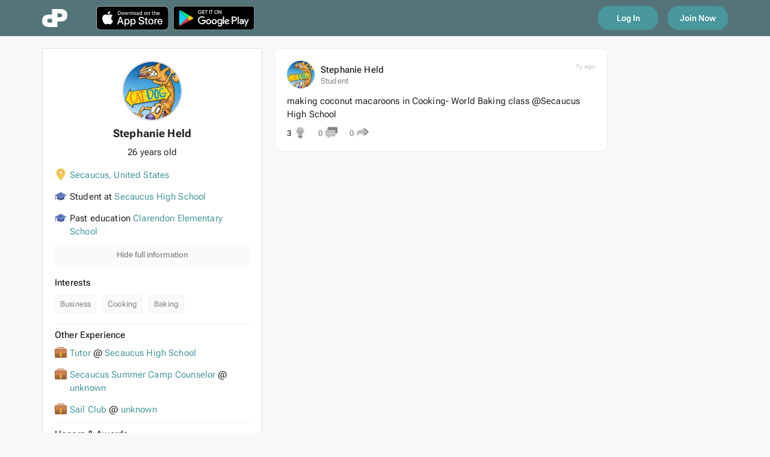

--- FILE ---
content_type: text/css
request_url: https://cdn1.roundpier.com/styles.1c02cccc3b170bce68c5.css
body_size: 50582
content:
@charset "UTF-8";
/*!
 * Bootstrap v4.4.1 (https://getbootstrap.com/)
 * Copyright 2011-2019 The Bootstrap Authors
 * Copyright 2011-2019 Twitter, Inc.
 * Licensed under MIT (https://github.com/twbs/bootstrap/blob/master/LICENSE)
 */:root{--blue:#007bff;--indigo:#6610f2;--purple:#6f42c1;--pink:#e83e8c;--red:#dc3545;--orange:#fd7e14;--yellow:#ffc107;--green:#28a745;--teal:#20c997;--cyan:#17a2b8;--gray:#6c757d;--gray-dark:#343a40;--primary:#007bff;--secondary:#6c757d;--success:#28a745;--info:#17a2b8;--warning:#ffc107;--danger:#dc3545;--light:#f8f9fa;--dark:#343a40;--breakpoint-xs:0;--breakpoint-sm:576px;--breakpoint-md:768px;--breakpoint-lg:992px;--breakpoint-xl:1200px;--font-family-sans-serif:-apple-system,BlinkMacSystemFont,"Segoe UI",Roboto,"Helvetica Neue",Arial,"Noto Sans",sans-serif,"Apple Color Emoji","Segoe UI Emoji","Segoe UI Symbol","Noto Color Emoji";--font-family-monospace:SFMono-Regular,Menlo,Monaco,Consolas,"Liberation Mono","Courier New",monospace}*,:after,:before{box-sizing:border-box}html{font-family:sans-serif;line-height:1.15;-webkit-text-size-adjust:100%;-webkit-tap-highlight-color:rgba(0,0,0,0)}article,aside,figcaption,figure,footer,header,hgroup,main,nav,section{display:block}body{margin:0;font-family:-apple-system,BlinkMacSystemFont,Segoe UI,Roboto,Helvetica Neue,Arial,Noto Sans,sans-serif,Apple Color Emoji,Segoe UI Emoji,Segoe UI Symbol,Noto Color Emoji;font-size:1rem;font-weight:400;line-height:1.5;color:#212529;text-align:left;background-color:#fff}[tabindex="-1"]:focus:not(:focus-visible){outline:0!important}hr{box-sizing:content-box;height:0;overflow:visible}h1,h2,h3,h4,h5,h6{margin-top:0;margin-bottom:.5rem}p{margin-top:0;margin-bottom:1rem}abbr[data-original-title],abbr[title]{text-decoration:underline;-webkit-text-decoration:underline dotted;text-decoration:underline dotted;cursor:help;border-bottom:0;-webkit-text-decoration-skip-ink:none;text-decoration-skip-ink:none}address{font-style:normal;line-height:inherit}address,dl,ol,ul{margin-bottom:1rem}dl,ol,ul{margin-top:0}ol ol,ol ul,ul ol,ul ul{margin-bottom:0}dt{font-weight:700}dd{margin-bottom:.5rem;margin-left:0}blockquote{margin:0 0 1rem}b,strong{font-weight:bolder}small{font-size:80%}sub,sup{position:relative;font-size:75%;line-height:0;vertical-align:baseline}sub{bottom:-.25em}sup{top:-.5em}a{color:#007bff;text-decoration:none;background-color:transparent}a:hover{color:#0056b3;text-decoration:underline}a:not([href]),a:not([href]):hover{color:inherit;text-decoration:none}code,kbd,pre,samp{font-family:SFMono-Regular,Menlo,Monaco,Consolas,Liberation Mono,Courier New,monospace;font-size:1em}pre{margin-top:0;margin-bottom:1rem;overflow:auto}figure{margin:0 0 1rem}img{border-style:none}img,svg{vertical-align:middle}svg{overflow:hidden}table{border-collapse:collapse}caption{padding-top:.75rem;padding-bottom:.75rem;color:#6c757d;text-align:left;caption-side:bottom}th{text-align:inherit}label{display:inline-block;margin-bottom:.5rem}button{border-radius:0}button:focus{outline:1px dotted;outline:5px auto -webkit-focus-ring-color}button,input,optgroup,select,textarea{margin:0;font-family:inherit;font-size:inherit;line-height:inherit}button,input{overflow:visible}button,select{text-transform:none}select{word-wrap:normal}[type=button],[type=reset],[type=submit],button{-webkit-appearance:button}[type=button]:not(:disabled),[type=reset]:not(:disabled),[type=submit]:not(:disabled),button:not(:disabled){cursor:pointer}[type=button]::-moz-focus-inner,[type=reset]::-moz-focus-inner,[type=submit]::-moz-focus-inner,button::-moz-focus-inner{padding:0;border-style:none}input[type=checkbox],input[type=radio]{box-sizing:border-box;padding:0}input[type=date],input[type=datetime-local],input[type=month],input[type=time]{-webkit-appearance:listbox}textarea{overflow:auto;resize:vertical}fieldset{min-width:0;padding:0;margin:0;border:0}legend{display:block;width:100%;max-width:100%;padding:0;margin-bottom:.5rem;font-size:1.5rem;line-height:inherit;color:inherit;white-space:normal}progress{vertical-align:baseline}[type=number]::-webkit-inner-spin-button,[type=number]::-webkit-outer-spin-button{height:auto}[type=search]{outline-offset:-2px;-webkit-appearance:none}[type=search]::-webkit-search-decoration{-webkit-appearance:none}::-webkit-file-upload-button{font:inherit;-webkit-appearance:button}output{display:inline-block}summary{display:list-item;cursor:pointer}template{display:none}[hidden]{display:none!important}.h1,.h2,.h3,.h4,.h5,.h6,h1,h2,h3,h4,h5,h6{margin-bottom:.5rem;font-weight:500;line-height:1.2}.h1,h1{font-size:2.5rem}.h2,h2{font-size:2rem}.h3,h3{font-size:1.75rem}.h4,h4{font-size:1.5rem}.h5,h5{font-size:1.25rem}.h6,h6{font-size:1rem}.lead{font-size:1.25rem;font-weight:300}.display-1{font-size:6rem}.display-1,.display-2{font-weight:300;line-height:1.2}.display-2{font-size:5.5rem}.display-3{font-size:4.5rem}.display-3,.display-4{font-weight:300;line-height:1.2}.display-4{font-size:3.5rem}hr{margin-top:1rem;margin-bottom:1rem;border:0;border-top:1px solid rgba(0,0,0,.1)}.small,small{font-size:80%;font-weight:400}.mark,mark{padding:.2em;background-color:#fcf8e3}.list-inline,.list-unstyled{padding-left:0;list-style:none}.list-inline-item{display:inline-block}.list-inline-item:not(:last-child){margin-right:.5rem}.initialism{font-size:90%;text-transform:uppercase}.blockquote{margin-bottom:1rem;font-size:1.25rem}.blockquote-footer{display:block;font-size:80%;color:#6c757d}.blockquote-footer:before{content:"\2014\00A0"}.img-fluid,.img-thumbnail{max-width:100%;height:auto}.img-thumbnail{padding:.25rem;background-color:#fff;border:1px solid #dee2e6;border-radius:.25rem}.figure{display:inline-block}.figure-img{margin-bottom:.5rem;line-height:1}.figure-caption{font-size:90%;color:#6c757d}code{font-size:87.5%;color:#e83e8c;word-wrap:break-word}a>code{color:inherit}kbd{padding:.2rem .4rem;font-size:87.5%;color:#fff;background-color:#212529;border-radius:.2rem}kbd kbd{padding:0;font-size:100%;font-weight:700}pre{display:block;font-size:87.5%;color:#212529}pre code{font-size:inherit;color:inherit;word-break:normal}.pre-scrollable{max-height:340px;overflow-y:scroll}.container{width:100%;padding-right:15px;padding-left:15px;margin-right:auto;margin-left:auto}@media (min-width:576px){.container{max-width:540px}}@media (min-width:768px){.container{max-width:720px}}@media (min-width:992px){.container{max-width:960px}}@media (min-width:1200px){.container{max-width:1140px}}.container-fluid,.container-lg,.container-md,.container-sm,.container-xl{width:100%;padding-right:15px;padding-left:15px;margin-right:auto;margin-left:auto}@media (min-width:576px){.container,.container-sm{max-width:540px}}@media (min-width:768px){.container,.container-md,.container-sm{max-width:720px}}@media (min-width:992px){.container,.container-lg,.container-md,.container-sm{max-width:960px}}@media (min-width:1200px){.container,.container-lg,.container-md,.container-sm,.container-xl{max-width:1140px}}.row{display:flex;flex-wrap:wrap;margin-right:-15px;margin-left:-15px}.no-gutters{margin-right:0;margin-left:0}.no-gutters>.col,.no-gutters>[class*=col-]{padding-right:0;padding-left:0}.col,.col-1,.col-2,.col-3,.col-4,.col-5,.col-6,.col-7,.col-8,.col-9,.col-10,.col-11,.col-12,.col-auto,.col-lg,.col-lg-1,.col-lg-2,.col-lg-3,.col-lg-4,.col-lg-5,.col-lg-6,.col-lg-7,.col-lg-8,.col-lg-9,.col-lg-10,.col-lg-11,.col-lg-12,.col-lg-auto,.col-md,.col-md-1,.col-md-2,.col-md-3,.col-md-4,.col-md-5,.col-md-6,.col-md-7,.col-md-8,.col-md-9,.col-md-10,.col-md-11,.col-md-12,.col-md-auto,.col-sm,.col-sm-1,.col-sm-2,.col-sm-3,.col-sm-4,.col-sm-5,.col-sm-6,.col-sm-7,.col-sm-8,.col-sm-9,.col-sm-10,.col-sm-11,.col-sm-12,.col-sm-auto,.col-xl,.col-xl-1,.col-xl-2,.col-xl-3,.col-xl-4,.col-xl-5,.col-xl-6,.col-xl-7,.col-xl-8,.col-xl-9,.col-xl-10,.col-xl-11,.col-xl-12,.col-xl-auto{position:relative;width:100%;padding-right:15px;padding-left:15px}.col{flex-basis:0;flex-grow:1;max-width:100%}.row-cols-1>*{flex:0 0 100%;max-width:100%}.row-cols-2>*{flex:0 0 50%;max-width:50%}.row-cols-3>*{flex:0 0 33.333333%;max-width:33.333333%}.row-cols-4>*{flex:0 0 25%;max-width:25%}.row-cols-5>*{flex:0 0 20%;max-width:20%}.row-cols-6>*{flex:0 0 16.666667%;max-width:16.666667%}.col-auto{flex:0 0 auto;width:auto;max-width:100%}.col-1{flex:0 0 8.333333%;max-width:8.333333%}.col-2{flex:0 0 16.666667%;max-width:16.666667%}.col-3{flex:0 0 25%;max-width:25%}.col-4{flex:0 0 33.333333%;max-width:33.333333%}.col-5{flex:0 0 41.666667%;max-width:41.666667%}.col-6{flex:0 0 50%;max-width:50%}.col-7{flex:0 0 58.333333%;max-width:58.333333%}.col-8{flex:0 0 66.666667%;max-width:66.666667%}.col-9{flex:0 0 75%;max-width:75%}.col-10{flex:0 0 83.333333%;max-width:83.333333%}.col-11{flex:0 0 91.666667%;max-width:91.666667%}.col-12{flex:0 0 100%;max-width:100%}.order-first{order:-1}.order-last{order:13}.order-0{order:0}.order-1{order:1}.order-2{order:2}.order-3{order:3}.order-4{order:4}.order-5{order:5}.order-6{order:6}.order-7{order:7}.order-8{order:8}.order-9{order:9}.order-10{order:10}.order-11{order:11}.order-12{order:12}.offset-1{margin-left:8.333333%}.offset-2{margin-left:16.666667%}.offset-3{margin-left:25%}.offset-4{margin-left:33.333333%}.offset-5{margin-left:41.666667%}.offset-6{margin-left:50%}.offset-7{margin-left:58.333333%}.offset-8{margin-left:66.666667%}.offset-9{margin-left:75%}.offset-10{margin-left:83.333333%}.offset-11{margin-left:91.666667%}@media (min-width:576px){.col-sm{flex-basis:0;flex-grow:1;max-width:100%}.row-cols-sm-1>*{flex:0 0 100%;max-width:100%}.row-cols-sm-2>*{flex:0 0 50%;max-width:50%}.row-cols-sm-3>*{flex:0 0 33.333333%;max-width:33.333333%}.row-cols-sm-4>*{flex:0 0 25%;max-width:25%}.row-cols-sm-5>*{flex:0 0 20%;max-width:20%}.row-cols-sm-6>*{flex:0 0 16.666667%;max-width:16.666667%}.col-sm-auto{flex:0 0 auto;width:auto;max-width:100%}.col-sm-1{flex:0 0 8.333333%;max-width:8.333333%}.col-sm-2{flex:0 0 16.666667%;max-width:16.666667%}.col-sm-3{flex:0 0 25%;max-width:25%}.col-sm-4{flex:0 0 33.333333%;max-width:33.333333%}.col-sm-5{flex:0 0 41.666667%;max-width:41.666667%}.col-sm-6{flex:0 0 50%;max-width:50%}.col-sm-7{flex:0 0 58.333333%;max-width:58.333333%}.col-sm-8{flex:0 0 66.666667%;max-width:66.666667%}.col-sm-9{flex:0 0 75%;max-width:75%}.col-sm-10{flex:0 0 83.333333%;max-width:83.333333%}.col-sm-11{flex:0 0 91.666667%;max-width:91.666667%}.col-sm-12{flex:0 0 100%;max-width:100%}.order-sm-first{order:-1}.order-sm-last{order:13}.order-sm-0{order:0}.order-sm-1{order:1}.order-sm-2{order:2}.order-sm-3{order:3}.order-sm-4{order:4}.order-sm-5{order:5}.order-sm-6{order:6}.order-sm-7{order:7}.order-sm-8{order:8}.order-sm-9{order:9}.order-sm-10{order:10}.order-sm-11{order:11}.order-sm-12{order:12}.offset-sm-0{margin-left:0}.offset-sm-1{margin-left:8.333333%}.offset-sm-2{margin-left:16.666667%}.offset-sm-3{margin-left:25%}.offset-sm-4{margin-left:33.333333%}.offset-sm-5{margin-left:41.666667%}.offset-sm-6{margin-left:50%}.offset-sm-7{margin-left:58.333333%}.offset-sm-8{margin-left:66.666667%}.offset-sm-9{margin-left:75%}.offset-sm-10{margin-left:83.333333%}.offset-sm-11{margin-left:91.666667%}}@media (min-width:768px){.col-md{flex-basis:0;flex-grow:1;max-width:100%}.row-cols-md-1>*{flex:0 0 100%;max-width:100%}.row-cols-md-2>*{flex:0 0 50%;max-width:50%}.row-cols-md-3>*{flex:0 0 33.333333%;max-width:33.333333%}.row-cols-md-4>*{flex:0 0 25%;max-width:25%}.row-cols-md-5>*{flex:0 0 20%;max-width:20%}.row-cols-md-6>*{flex:0 0 16.666667%;max-width:16.666667%}.col-md-auto{flex:0 0 auto;width:auto;max-width:100%}.col-md-1{flex:0 0 8.333333%;max-width:8.333333%}.col-md-2{flex:0 0 16.666667%;max-width:16.666667%}.col-md-3{flex:0 0 25%;max-width:25%}.col-md-4{flex:0 0 33.333333%;max-width:33.333333%}.col-md-5{flex:0 0 41.666667%;max-width:41.666667%}.col-md-6{flex:0 0 50%;max-width:50%}.col-md-7{flex:0 0 58.333333%;max-width:58.333333%}.col-md-8{flex:0 0 66.666667%;max-width:66.666667%}.col-md-9{flex:0 0 75%;max-width:75%}.col-md-10{flex:0 0 83.333333%;max-width:83.333333%}.col-md-11{flex:0 0 91.666667%;max-width:91.666667%}.col-md-12{flex:0 0 100%;max-width:100%}.order-md-first{order:-1}.order-md-last{order:13}.order-md-0{order:0}.order-md-1{order:1}.order-md-2{order:2}.order-md-3{order:3}.order-md-4{order:4}.order-md-5{order:5}.order-md-6{order:6}.order-md-7{order:7}.order-md-8{order:8}.order-md-9{order:9}.order-md-10{order:10}.order-md-11{order:11}.order-md-12{order:12}.offset-md-0{margin-left:0}.offset-md-1{margin-left:8.333333%}.offset-md-2{margin-left:16.666667%}.offset-md-3{margin-left:25%}.offset-md-4{margin-left:33.333333%}.offset-md-5{margin-left:41.666667%}.offset-md-6{margin-left:50%}.offset-md-7{margin-left:58.333333%}.offset-md-8{margin-left:66.666667%}.offset-md-9{margin-left:75%}.offset-md-10{margin-left:83.333333%}.offset-md-11{margin-left:91.666667%}}@media (min-width:992px){.col-lg{flex-basis:0;flex-grow:1;max-width:100%}.row-cols-lg-1>*{flex:0 0 100%;max-width:100%}.row-cols-lg-2>*{flex:0 0 50%;max-width:50%}.row-cols-lg-3>*{flex:0 0 33.333333%;max-width:33.333333%}.row-cols-lg-4>*{flex:0 0 25%;max-width:25%}.row-cols-lg-5>*{flex:0 0 20%;max-width:20%}.row-cols-lg-6>*{flex:0 0 16.666667%;max-width:16.666667%}.col-lg-auto{flex:0 0 auto;width:auto;max-width:100%}.col-lg-1{flex:0 0 8.333333%;max-width:8.333333%}.col-lg-2{flex:0 0 16.666667%;max-width:16.666667%}.col-lg-3{flex:0 0 25%;max-width:25%}.col-lg-4{flex:0 0 33.333333%;max-width:33.333333%}.col-lg-5{flex:0 0 41.666667%;max-width:41.666667%}.col-lg-6{flex:0 0 50%;max-width:50%}.col-lg-7{flex:0 0 58.333333%;max-width:58.333333%}.col-lg-8{flex:0 0 66.666667%;max-width:66.666667%}.col-lg-9{flex:0 0 75%;max-width:75%}.col-lg-10{flex:0 0 83.333333%;max-width:83.333333%}.col-lg-11{flex:0 0 91.666667%;max-width:91.666667%}.col-lg-12{flex:0 0 100%;max-width:100%}.order-lg-first{order:-1}.order-lg-last{order:13}.order-lg-0{order:0}.order-lg-1{order:1}.order-lg-2{order:2}.order-lg-3{order:3}.order-lg-4{order:4}.order-lg-5{order:5}.order-lg-6{order:6}.order-lg-7{order:7}.order-lg-8{order:8}.order-lg-9{order:9}.order-lg-10{order:10}.order-lg-11{order:11}.order-lg-12{order:12}.offset-lg-0{margin-left:0}.offset-lg-1{margin-left:8.333333%}.offset-lg-2{margin-left:16.666667%}.offset-lg-3{margin-left:25%}.offset-lg-4{margin-left:33.333333%}.offset-lg-5{margin-left:41.666667%}.offset-lg-6{margin-left:50%}.offset-lg-7{margin-left:58.333333%}.offset-lg-8{margin-left:66.666667%}.offset-lg-9{margin-left:75%}.offset-lg-10{margin-left:83.333333%}.offset-lg-11{margin-left:91.666667%}}@media (min-width:1200px){.col-xl{flex-basis:0;flex-grow:1;max-width:100%}.row-cols-xl-1>*{flex:0 0 100%;max-width:100%}.row-cols-xl-2>*{flex:0 0 50%;max-width:50%}.row-cols-xl-3>*{flex:0 0 33.333333%;max-width:33.333333%}.row-cols-xl-4>*{flex:0 0 25%;max-width:25%}.row-cols-xl-5>*{flex:0 0 20%;max-width:20%}.row-cols-xl-6>*{flex:0 0 16.666667%;max-width:16.666667%}.col-xl-auto{flex:0 0 auto;width:auto;max-width:100%}.col-xl-1{flex:0 0 8.333333%;max-width:8.333333%}.col-xl-2{flex:0 0 16.666667%;max-width:16.666667%}.col-xl-3{flex:0 0 25%;max-width:25%}.col-xl-4{flex:0 0 33.333333%;max-width:33.333333%}.col-xl-5{flex:0 0 41.666667%;max-width:41.666667%}.col-xl-6{flex:0 0 50%;max-width:50%}.col-xl-7{flex:0 0 58.333333%;max-width:58.333333%}.col-xl-8{flex:0 0 66.666667%;max-width:66.666667%}.col-xl-9{flex:0 0 75%;max-width:75%}.col-xl-10{flex:0 0 83.333333%;max-width:83.333333%}.col-xl-11{flex:0 0 91.666667%;max-width:91.666667%}.col-xl-12{flex:0 0 100%;max-width:100%}.order-xl-first{order:-1}.order-xl-last{order:13}.order-xl-0{order:0}.order-xl-1{order:1}.order-xl-2{order:2}.order-xl-3{order:3}.order-xl-4{order:4}.order-xl-5{order:5}.order-xl-6{order:6}.order-xl-7{order:7}.order-xl-8{order:8}.order-xl-9{order:9}.order-xl-10{order:10}.order-xl-11{order:11}.order-xl-12{order:12}.offset-xl-0{margin-left:0}.offset-xl-1{margin-left:8.333333%}.offset-xl-2{margin-left:16.666667%}.offset-xl-3{margin-left:25%}.offset-xl-4{margin-left:33.333333%}.offset-xl-5{margin-left:41.666667%}.offset-xl-6{margin-left:50%}.offset-xl-7{margin-left:58.333333%}.offset-xl-8{margin-left:66.666667%}.offset-xl-9{margin-left:75%}.offset-xl-10{margin-left:83.333333%}.offset-xl-11{margin-left:91.666667%}}.table{width:100%;margin-bottom:1rem;color:#212529}.table td,.table th{padding:.75rem;vertical-align:top;border-top:1px solid #dee2e6}.table thead th{vertical-align:bottom;border-bottom:2px solid #dee2e6}.table tbody+tbody{border-top:2px solid #dee2e6}.table-sm td,.table-sm th{padding:.3rem}.table-bordered,.table-bordered td,.table-bordered th{border:1px solid #dee2e6}.table-bordered thead td,.table-bordered thead th{border-bottom-width:2px}.table-borderless tbody+tbody,.table-borderless td,.table-borderless th,.table-borderless thead th{border:0}.table-striped tbody tr:nth-of-type(odd){background-color:rgba(0,0,0,.05)}.table-hover tbody tr:hover{color:#212529;background-color:rgba(0,0,0,.075)}.table-primary,.table-primary>td,.table-primary>th{background-color:#b8daff}.table-primary tbody+tbody,.table-primary td,.table-primary th,.table-primary thead th{border-color:#7abaff}.table-hover .table-primary:hover,.table-hover .table-primary:hover>td,.table-hover .table-primary:hover>th{background-color:#9fcdff}.table-secondary,.table-secondary>td,.table-secondary>th{background-color:#d6d8db}.table-secondary tbody+tbody,.table-secondary td,.table-secondary th,.table-secondary thead th{border-color:#b3b7bb}.table-hover .table-secondary:hover,.table-hover .table-secondary:hover>td,.table-hover .table-secondary:hover>th{background-color:#c8cbcf}.table-success,.table-success>td,.table-success>th{background-color:#c3e6cb}.table-success tbody+tbody,.table-success td,.table-success th,.table-success thead th{border-color:#8fd19e}.table-hover .table-success:hover,.table-hover .table-success:hover>td,.table-hover .table-success:hover>th{background-color:#b1dfbb}.table-info,.table-info>td,.table-info>th{background-color:#bee5eb}.table-info tbody+tbody,.table-info td,.table-info th,.table-info thead th{border-color:#86cfda}.table-hover .table-info:hover,.table-hover .table-info:hover>td,.table-hover .table-info:hover>th{background-color:#abdde5}.table-warning,.table-warning>td,.table-warning>th{background-color:#ffeeba}.table-warning tbody+tbody,.table-warning td,.table-warning th,.table-warning thead th{border-color:#ffdf7e}.table-hover .table-warning:hover,.table-hover .table-warning:hover>td,.table-hover .table-warning:hover>th{background-color:#ffe8a1}.table-danger,.table-danger>td,.table-danger>th{background-color:#f5c6cb}.table-danger tbody+tbody,.table-danger td,.table-danger th,.table-danger thead th{border-color:#ed969e}.table-hover .table-danger:hover,.table-hover .table-danger:hover>td,.table-hover .table-danger:hover>th{background-color:#f1b0b7}.table-light,.table-light>td,.table-light>th{background-color:#fdfdfe}.table-light tbody+tbody,.table-light td,.table-light th,.table-light thead th{border-color:#fbfcfc}.table-hover .table-light:hover,.table-hover .table-light:hover>td,.table-hover .table-light:hover>th{background-color:#ececf6}.table-dark,.table-dark>td,.table-dark>th{background-color:#c6c8ca}.table-dark tbody+tbody,.table-dark td,.table-dark th,.table-dark thead th{border-color:#95999c}.table-hover .table-dark:hover,.table-hover .table-dark:hover>td,.table-hover .table-dark:hover>th{background-color:#b9bbbe}.table-active,.table-active>td,.table-active>th,.table-hover .table-active:hover,.table-hover .table-active:hover>td,.table-hover .table-active:hover>th{background-color:rgba(0,0,0,.075)}.table .thead-dark th{color:#fff;background-color:#343a40;border-color:#454d55}.table .thead-light th{color:#495057;background-color:#e9ecef;border-color:#dee2e6}.table-dark{color:#fff;background-color:#343a40}.table-dark td,.table-dark th,.table-dark thead th{border-color:#454d55}.table-dark.table-bordered{border:0}.table-dark.table-striped tbody tr:nth-of-type(odd){background-color:hsla(0,0%,100%,.05)}.table-dark.table-hover tbody tr:hover{color:#fff;background-color:hsla(0,0%,100%,.075)}@media (max-width:575.98px){.table-responsive-sm{display:block;width:100%;overflow-x:auto;-webkit-overflow-scrolling:touch}.table-responsive-sm>.table-bordered{border:0}}@media (max-width:767.98px){.table-responsive-md{display:block;width:100%;overflow-x:auto;-webkit-overflow-scrolling:touch}.table-responsive-md>.table-bordered{border:0}}@media (max-width:991.98px){.table-responsive-lg{display:block;width:100%;overflow-x:auto;-webkit-overflow-scrolling:touch}.table-responsive-lg>.table-bordered{border:0}}@media (max-width:1199.98px){.table-responsive-xl{display:block;width:100%;overflow-x:auto;-webkit-overflow-scrolling:touch}.table-responsive-xl>.table-bordered{border:0}}.table-responsive{display:block;width:100%;overflow-x:auto;-webkit-overflow-scrolling:touch}.table-responsive>.table-bordered{border:0}.form-control{display:block;width:100%;height:calc(1.5em + .75rem + 2px);padding:.375rem .75rem;font-size:1rem;font-weight:400;line-height:1.5;color:#495057;background-color:#fff;background-clip:padding-box;border:1px solid #ced4da;border-radius:.25rem;transition:border-color .15s ease-in-out,box-shadow .15s ease-in-out}@media (prefers-reduced-motion:reduce){.form-control{transition:none}}.form-control::-ms-expand{background-color:transparent;border:0}.form-control:-moz-focusring{color:transparent;text-shadow:0 0 0 #495057}.form-control:focus{color:#495057;background-color:#fff;border-color:#80bdff;outline:0;box-shadow:0 0 0 .2rem rgba(0,123,255,.25)}.form-control::-moz-placeholder{color:#6c757d;opacity:1}.form-control::-ms-input-placeholder{color:#6c757d;opacity:1}.form-control::placeholder{color:#6c757d;opacity:1}.form-control:disabled,.form-control[readonly]{background-color:#e9ecef;opacity:1}select.form-control:focus::-ms-value{color:#495057;background-color:#fff}.form-control-file,.form-control-range{display:block;width:100%}.col-form-label{padding-top:calc(.375rem + 1px);padding-bottom:calc(.375rem + 1px);margin-bottom:0;font-size:inherit;line-height:1.5}.col-form-label-lg{padding-top:calc(.5rem + 1px);padding-bottom:calc(.5rem + 1px);font-size:1.25rem;line-height:1.5}.col-form-label-sm{padding-top:calc(.25rem + 1px);padding-bottom:calc(.25rem + 1px);font-size:.875rem;line-height:1.5}.form-control-plaintext{display:block;width:100%;padding:.375rem 0;margin-bottom:0;font-size:1rem;line-height:1.5;color:#212529;background-color:transparent;border:solid transparent;border-width:1px 0}.form-control-plaintext.form-control-lg,.form-control-plaintext.form-control-sm{padding-right:0;padding-left:0}.form-control-sm{height:calc(1.5em + .5rem + 2px);padding:.25rem .5rem;font-size:.875rem;line-height:1.5;border-radius:.2rem}.form-control-lg{height:calc(1.5em + 1rem + 2px);padding:.5rem 1rem;font-size:1.25rem;line-height:1.5;border-radius:.3rem}select.form-control[multiple],select.form-control[size],textarea.form-control{height:auto}.form-group{margin-bottom:1rem}.form-text{display:block;margin-top:.25rem}.form-row{display:flex;flex-wrap:wrap;margin-right:-5px;margin-left:-5px}.form-row>.col,.form-row>[class*=col-]{padding-right:5px;padding-left:5px}.form-check{position:relative;display:block;padding-left:1.25rem}.form-check-input{position:absolute;margin-top:.3rem;margin-left:-1.25rem}.form-check-input:disabled~.form-check-label,.form-check-input[disabled]~.form-check-label{color:#6c757d}.form-check-label{margin-bottom:0}.form-check-inline{display:inline-flex;align-items:center;padding-left:0;margin-right:.75rem}.form-check-inline .form-check-input{position:static;margin-top:0;margin-right:.3125rem;margin-left:0}.valid-feedback{display:none;width:100%;margin-top:.25rem;font-size:80%;color:#28a745}.valid-tooltip{position:absolute;top:100%;z-index:5;display:none;max-width:100%;padding:.25rem .5rem;margin-top:.1rem;font-size:.875rem;line-height:1.5;color:#fff;background-color:rgba(40,167,69,.9);border-radius:.25rem}.is-valid~.valid-feedback,.is-valid~.valid-tooltip,.was-validated :valid~.valid-feedback,.was-validated :valid~.valid-tooltip{display:block}.form-control.is-valid,.was-validated .form-control:valid{border-color:#28a745;padding-right:calc(1.5em + .75rem);background-image:url("data:image/svg+xml,%3csvg xmlns='http://www.w3.org/2000/svg' width='8' height='8' viewBox='0 0 8 8'%3e%3cpath fill='%2328a745' d='M2.3 6.73L.6 4.53c-.4-1.04.46-1.4 1.1-.8l1.1 1.4 3.4-3.8c.6-.63 1.6-.27 1.2.7l-4 4.6c-.43.5-.8.4-1.1.1z'/%3e%3c/svg%3e");background-repeat:no-repeat;background-position:right calc(.375em + .1875rem) center;background-size:calc(.75em + .375rem) calc(.75em + .375rem)}.form-control.is-valid:focus,.was-validated .form-control:valid:focus{border-color:#28a745;box-shadow:0 0 0 .2rem rgba(40,167,69,.25)}.was-validated textarea.form-control:valid,textarea.form-control.is-valid{padding-right:calc(1.5em + .75rem);background-position:top calc(.375em + .1875rem) right calc(.375em + .1875rem)}.custom-select.is-valid,.was-validated .custom-select:valid{border-color:#28a745;padding-right:calc(.75em + 2.3125rem);background:url("data:image/svg+xml,%3csvg xmlns='http://www.w3.org/2000/svg' width='4' height='5' viewBox='0 0 4 5'%3e%3cpath fill='%23343a40' d='M2 0L0 2h4zm0 5L0 3h4z'/%3e%3c/svg%3e") no-repeat right .75rem center/8px 10px,url("data:image/svg+xml,%3csvg xmlns='http://www.w3.org/2000/svg' width='8' height='8' viewBox='0 0 8 8'%3e%3cpath fill='%2328a745' d='M2.3 6.73L.6 4.53c-.4-1.04.46-1.4 1.1-.8l1.1 1.4 3.4-3.8c.6-.63 1.6-.27 1.2.7l-4 4.6c-.43.5-.8.4-1.1.1z'/%3e%3c/svg%3e") #fff no-repeat center right 1.75rem/calc(.75em + .375rem) calc(.75em + .375rem)}.custom-select.is-valid:focus,.was-validated .custom-select:valid:focus{border-color:#28a745;box-shadow:0 0 0 .2rem rgba(40,167,69,.25)}.form-check-input.is-valid~.form-check-label,.was-validated .form-check-input:valid~.form-check-label{color:#28a745}.form-check-input.is-valid~.valid-feedback,.form-check-input.is-valid~.valid-tooltip,.was-validated .form-check-input:valid~.valid-feedback,.was-validated .form-check-input:valid~.valid-tooltip{display:block}.custom-control-input.is-valid~.custom-control-label,.was-validated .custom-control-input:valid~.custom-control-label{color:#28a745}.custom-control-input.is-valid~.custom-control-label:before,.was-validated .custom-control-input:valid~.custom-control-label:before{border-color:#28a745}.custom-control-input.is-valid:checked~.custom-control-label:before,.was-validated .custom-control-input:valid:checked~.custom-control-label:before{border-color:#34ce57;background-color:#34ce57}.custom-control-input.is-valid:focus~.custom-control-label:before,.was-validated .custom-control-input:valid:focus~.custom-control-label:before{box-shadow:0 0 0 .2rem rgba(40,167,69,.25)}.custom-control-input.is-valid:focus:not(:checked)~.custom-control-label:before,.custom-file-input.is-valid~.custom-file-label,.was-validated .custom-control-input:valid:focus:not(:checked)~.custom-control-label:before,.was-validated .custom-file-input:valid~.custom-file-label{border-color:#28a745}.custom-file-input.is-valid:focus~.custom-file-label,.was-validated .custom-file-input:valid:focus~.custom-file-label{border-color:#28a745;box-shadow:0 0 0 .2rem rgba(40,167,69,.25)}.invalid-feedback{display:none;width:100%;margin-top:.25rem;font-size:80%;color:#dc3545}.invalid-tooltip{position:absolute;top:100%;z-index:5;display:none;max-width:100%;padding:.25rem .5rem;margin-top:.1rem;font-size:.875rem;line-height:1.5;color:#fff;background-color:rgba(220,53,69,.9);border-radius:.25rem}.is-invalid~.invalid-feedback,.is-invalid~.invalid-tooltip,.was-validated :invalid~.invalid-feedback,.was-validated :invalid~.invalid-tooltip{display:block}.form-control.is-invalid,.was-validated .form-control:invalid{border-color:#dc3545;padding-right:calc(1.5em + .75rem);background-image:url("data:image/svg+xml,%3csvg xmlns='http://www.w3.org/2000/svg' width='12' height='12' fill='none' stroke='%23dc3545' viewBox='0 0 12 12'%3e%3ccircle cx='6' cy='6' r='4.5'/%3e%3cpath stroke-linejoin='round' d='M5.8 3.6h.4L6 6.5z'/%3e%3ccircle cx='6' cy='8.2' r='.6' fill='%23dc3545' stroke='none'/%3e%3c/svg%3e");background-repeat:no-repeat;background-position:right calc(.375em + .1875rem) center;background-size:calc(.75em + .375rem) calc(.75em + .375rem)}.form-control.is-invalid:focus,.was-validated .form-control:invalid:focus{border-color:#dc3545;box-shadow:0 0 0 .2rem rgba(220,53,69,.25)}.was-validated textarea.form-control:invalid,textarea.form-control.is-invalid{padding-right:calc(1.5em + .75rem);background-position:top calc(.375em + .1875rem) right calc(.375em + .1875rem)}.custom-select.is-invalid,.was-validated .custom-select:invalid{border-color:#dc3545;padding-right:calc(.75em + 2.3125rem);background:url("data:image/svg+xml,%3csvg xmlns='http://www.w3.org/2000/svg' width='4' height='5' viewBox='0 0 4 5'%3e%3cpath fill='%23343a40' d='M2 0L0 2h4zm0 5L0 3h4z'/%3e%3c/svg%3e") no-repeat right .75rem center/8px 10px,url("data:image/svg+xml,%3csvg xmlns='http://www.w3.org/2000/svg' width='12' height='12' fill='none' stroke='%23dc3545' viewBox='0 0 12 12'%3e%3ccircle cx='6' cy='6' r='4.5'/%3e%3cpath stroke-linejoin='round' d='M5.8 3.6h.4L6 6.5z'/%3e%3ccircle cx='6' cy='8.2' r='.6' fill='%23dc3545' stroke='none'/%3e%3c/svg%3e") #fff no-repeat center right 1.75rem/calc(.75em + .375rem) calc(.75em + .375rem)}.custom-select.is-invalid:focus,.was-validated .custom-select:invalid:focus{border-color:#dc3545;box-shadow:0 0 0 .2rem rgba(220,53,69,.25)}.form-check-input.is-invalid~.form-check-label,.was-validated .form-check-input:invalid~.form-check-label{color:#dc3545}.form-check-input.is-invalid~.invalid-feedback,.form-check-input.is-invalid~.invalid-tooltip,.was-validated .form-check-input:invalid~.invalid-feedback,.was-validated .form-check-input:invalid~.invalid-tooltip{display:block}.custom-control-input.is-invalid~.custom-control-label,.was-validated .custom-control-input:invalid~.custom-control-label{color:#dc3545}.custom-control-input.is-invalid~.custom-control-label:before,.was-validated .custom-control-input:invalid~.custom-control-label:before{border-color:#dc3545}.custom-control-input.is-invalid:checked~.custom-control-label:before,.was-validated .custom-control-input:invalid:checked~.custom-control-label:before{border-color:#e4606d;background-color:#e4606d}.custom-control-input.is-invalid:focus~.custom-control-label:before,.was-validated .custom-control-input:invalid:focus~.custom-control-label:before{box-shadow:0 0 0 .2rem rgba(220,53,69,.25)}.custom-control-input.is-invalid:focus:not(:checked)~.custom-control-label:before,.custom-file-input.is-invalid~.custom-file-label,.was-validated .custom-control-input:invalid:focus:not(:checked)~.custom-control-label:before,.was-validated .custom-file-input:invalid~.custom-file-label{border-color:#dc3545}.custom-file-input.is-invalid:focus~.custom-file-label,.was-validated .custom-file-input:invalid:focus~.custom-file-label{border-color:#dc3545;box-shadow:0 0 0 .2rem rgba(220,53,69,.25)}.form-inline{display:flex;flex-flow:row wrap;align-items:center}.form-inline .form-check{width:100%}@media (min-width:576px){.form-inline label{justify-content:center}.form-inline .form-group,.form-inline label{display:flex;align-items:center;margin-bottom:0}.form-inline .form-group{flex:0 0 auto;flex-flow:row wrap}.form-inline .form-control{display:inline-block;width:auto;vertical-align:middle}.form-inline .form-control-plaintext{display:inline-block}.form-inline .custom-select,.form-inline .input-group{width:auto}.form-inline .form-check{display:flex;align-items:center;justify-content:center;width:auto;padding-left:0}.form-inline .form-check-input{position:relative;flex-shrink:0;margin-top:0;margin-right:.25rem;margin-left:0}.form-inline .custom-control{align-items:center;justify-content:center}.form-inline .custom-control-label{margin-bottom:0}}.btn{display:inline-block;font-weight:400;color:#212529;text-align:center;vertical-align:middle;cursor:pointer;-webkit-user-select:none;-moz-user-select:none;-ms-user-select:none;user-select:none;background-color:transparent;border:1px solid transparent;padding:.375rem .75rem;font-size:1rem;line-height:1.5;border-radius:.25rem;transition:color .15s ease-in-out,background-color .15s ease-in-out,border-color .15s ease-in-out,box-shadow .15s ease-in-out}@media (prefers-reduced-motion:reduce){.btn{transition:none}}.btn:hover{color:#212529;text-decoration:none}.btn.focus,.btn:focus{outline:0;box-shadow:0 0 0 .2rem rgba(0,123,255,.25)}.btn.disabled,.btn:disabled{opacity:.65}a.btn.disabled,fieldset:disabled a.btn{pointer-events:none}.btn-primary{color:#fff;background-color:#007bff;border-color:#007bff}.btn-primary.focus,.btn-primary:focus,.btn-primary:hover{color:#fff;background-color:#0069d9;border-color:#0062cc}.btn-primary.focus,.btn-primary:focus{box-shadow:0 0 0 .2rem rgba(38,143,255,.5)}.btn-primary.disabled,.btn-primary:disabled{color:#fff;background-color:#007bff;border-color:#007bff}.btn-primary:not(:disabled):not(.disabled).active,.btn-primary:not(:disabled):not(.disabled):active,.show>.btn-primary.dropdown-toggle{color:#fff;background-color:#0062cc;border-color:#005cbf}.btn-primary:not(:disabled):not(.disabled).active:focus,.btn-primary:not(:disabled):not(.disabled):active:focus,.show>.btn-primary.dropdown-toggle:focus{box-shadow:0 0 0 .2rem rgba(38,143,255,.5)}.btn-secondary{color:#fff;background-color:#6c757d;border-color:#6c757d}.btn-secondary.focus,.btn-secondary:focus,.btn-secondary:hover{color:#fff;background-color:#5a6268;border-color:#545b62}.btn-secondary.focus,.btn-secondary:focus{box-shadow:0 0 0 .2rem rgba(130,138,145,.5)}.btn-secondary.disabled,.btn-secondary:disabled{color:#fff;background-color:#6c757d;border-color:#6c757d}.btn-secondary:not(:disabled):not(.disabled).active,.btn-secondary:not(:disabled):not(.disabled):active,.show>.btn-secondary.dropdown-toggle{color:#fff;background-color:#545b62;border-color:#4e555b}.btn-secondary:not(:disabled):not(.disabled).active:focus,.btn-secondary:not(:disabled):not(.disabled):active:focus,.show>.btn-secondary.dropdown-toggle:focus{box-shadow:0 0 0 .2rem rgba(130,138,145,.5)}.btn-success{color:#fff;background-color:#28a745;border-color:#28a745}.btn-success.focus,.btn-success:focus,.btn-success:hover{color:#fff;background-color:#218838;border-color:#1e7e34}.btn-success.focus,.btn-success:focus{box-shadow:0 0 0 .2rem rgba(72,180,97,.5)}.btn-success.disabled,.btn-success:disabled{color:#fff;background-color:#28a745;border-color:#28a745}.btn-success:not(:disabled):not(.disabled).active,.btn-success:not(:disabled):not(.disabled):active,.show>.btn-success.dropdown-toggle{color:#fff;background-color:#1e7e34;border-color:#1c7430}.btn-success:not(:disabled):not(.disabled).active:focus,.btn-success:not(:disabled):not(.disabled):active:focus,.show>.btn-success.dropdown-toggle:focus{box-shadow:0 0 0 .2rem rgba(72,180,97,.5)}.btn-info{color:#fff;background-color:#17a2b8;border-color:#17a2b8}.btn-info.focus,.btn-info:focus,.btn-info:hover{color:#fff;background-color:#138496;border-color:#117a8b}.btn-info.focus,.btn-info:focus{box-shadow:0 0 0 .2rem rgba(58,176,195,.5)}.btn-info.disabled,.btn-info:disabled{color:#fff;background-color:#17a2b8;border-color:#17a2b8}.btn-info:not(:disabled):not(.disabled).active,.btn-info:not(:disabled):not(.disabled):active,.show>.btn-info.dropdown-toggle{color:#fff;background-color:#117a8b;border-color:#10707f}.btn-info:not(:disabled):not(.disabled).active:focus,.btn-info:not(:disabled):not(.disabled):active:focus,.show>.btn-info.dropdown-toggle:focus{box-shadow:0 0 0 .2rem rgba(58,176,195,.5)}.btn-warning{color:#212529;background-color:#ffc107;border-color:#ffc107}.btn-warning.focus,.btn-warning:focus,.btn-warning:hover{color:#212529;background-color:#e0a800;border-color:#d39e00}.btn-warning.focus,.btn-warning:focus{box-shadow:0 0 0 .2rem rgba(222,170,12,.5)}.btn-warning.disabled,.btn-warning:disabled{color:#212529;background-color:#ffc107;border-color:#ffc107}.btn-warning:not(:disabled):not(.disabled).active,.btn-warning:not(:disabled):not(.disabled):active,.show>.btn-warning.dropdown-toggle{color:#212529;background-color:#d39e00;border-color:#c69500}.btn-warning:not(:disabled):not(.disabled).active:focus,.btn-warning:not(:disabled):not(.disabled):active:focus,.show>.btn-warning.dropdown-toggle:focus{box-shadow:0 0 0 .2rem rgba(222,170,12,.5)}.btn-danger{color:#fff;background-color:#dc3545;border-color:#dc3545}.btn-danger.focus,.btn-danger:focus,.btn-danger:hover{color:#fff;background-color:#c82333;border-color:#bd2130}.btn-danger.focus,.btn-danger:focus{box-shadow:0 0 0 .2rem rgba(225,83,97,.5)}.btn-danger.disabled,.btn-danger:disabled{color:#fff;background-color:#dc3545;border-color:#dc3545}.btn-danger:not(:disabled):not(.disabled).active,.btn-danger:not(:disabled):not(.disabled):active,.show>.btn-danger.dropdown-toggle{color:#fff;background-color:#bd2130;border-color:#b21f2d}.btn-danger:not(:disabled):not(.disabled).active:focus,.btn-danger:not(:disabled):not(.disabled):active:focus,.show>.btn-danger.dropdown-toggle:focus{box-shadow:0 0 0 .2rem rgba(225,83,97,.5)}.btn-light{color:#212529;background-color:#f8f9fa;border-color:#f8f9fa}.btn-light.focus,.btn-light:focus,.btn-light:hover{color:#212529;background-color:#e2e6ea;border-color:#dae0e5}.btn-light.focus,.btn-light:focus{box-shadow:0 0 0 .2rem rgba(216,217,219,.5)}.btn-light.disabled,.btn-light:disabled{color:#212529;background-color:#f8f9fa;border-color:#f8f9fa}.btn-light:not(:disabled):not(.disabled).active,.btn-light:not(:disabled):not(.disabled):active,.show>.btn-light.dropdown-toggle{color:#212529;background-color:#dae0e5;border-color:#d3d9df}.btn-light:not(:disabled):not(.disabled).active:focus,.btn-light:not(:disabled):not(.disabled):active:focus,.show>.btn-light.dropdown-toggle:focus{box-shadow:0 0 0 .2rem rgba(216,217,219,.5)}.btn-dark{color:#fff;background-color:#343a40;border-color:#343a40}.btn-dark.focus,.btn-dark:focus,.btn-dark:hover{color:#fff;background-color:#23272b;border-color:#1d2124}.btn-dark.focus,.btn-dark:focus{box-shadow:0 0 0 .2rem rgba(82,88,93,.5)}.btn-dark.disabled,.btn-dark:disabled{color:#fff;background-color:#343a40;border-color:#343a40}.btn-dark:not(:disabled):not(.disabled).active,.btn-dark:not(:disabled):not(.disabled):active,.show>.btn-dark.dropdown-toggle{color:#fff;background-color:#1d2124;border-color:#171a1d}.btn-dark:not(:disabled):not(.disabled).active:focus,.btn-dark:not(:disabled):not(.disabled):active:focus,.show>.btn-dark.dropdown-toggle:focus{box-shadow:0 0 0 .2rem rgba(82,88,93,.5)}.btn-outline-primary{color:#007bff;border-color:#007bff}.btn-outline-primary:hover{color:#fff;background-color:#007bff;border-color:#007bff}.btn-outline-primary.focus,.btn-outline-primary:focus{box-shadow:0 0 0 .2rem rgba(0,123,255,.5)}.btn-outline-primary.disabled,.btn-outline-primary:disabled{color:#007bff;background-color:transparent}.btn-outline-primary:not(:disabled):not(.disabled).active,.btn-outline-primary:not(:disabled):not(.disabled):active,.show>.btn-outline-primary.dropdown-toggle{color:#fff;background-color:#007bff;border-color:#007bff}.btn-outline-primary:not(:disabled):not(.disabled).active:focus,.btn-outline-primary:not(:disabled):not(.disabled):active:focus,.show>.btn-outline-primary.dropdown-toggle:focus{box-shadow:0 0 0 .2rem rgba(0,123,255,.5)}.btn-outline-secondary{color:#6c757d;border-color:#6c757d}.btn-outline-secondary:hover{color:#fff;background-color:#6c757d;border-color:#6c757d}.btn-outline-secondary.focus,.btn-outline-secondary:focus{box-shadow:0 0 0 .2rem rgba(108,117,125,.5)}.btn-outline-secondary.disabled,.btn-outline-secondary:disabled{color:#6c757d;background-color:transparent}.btn-outline-secondary:not(:disabled):not(.disabled).active,.btn-outline-secondary:not(:disabled):not(.disabled):active,.show>.btn-outline-secondary.dropdown-toggle{color:#fff;background-color:#6c757d;border-color:#6c757d}.btn-outline-secondary:not(:disabled):not(.disabled).active:focus,.btn-outline-secondary:not(:disabled):not(.disabled):active:focus,.show>.btn-outline-secondary.dropdown-toggle:focus{box-shadow:0 0 0 .2rem rgba(108,117,125,.5)}.btn-outline-success{color:#28a745;border-color:#28a745}.btn-outline-success:hover{color:#fff;background-color:#28a745;border-color:#28a745}.btn-outline-success.focus,.btn-outline-success:focus{box-shadow:0 0 0 .2rem rgba(40,167,69,.5)}.btn-outline-success.disabled,.btn-outline-success:disabled{color:#28a745;background-color:transparent}.btn-outline-success:not(:disabled):not(.disabled).active,.btn-outline-success:not(:disabled):not(.disabled):active,.show>.btn-outline-success.dropdown-toggle{color:#fff;background-color:#28a745;border-color:#28a745}.btn-outline-success:not(:disabled):not(.disabled).active:focus,.btn-outline-success:not(:disabled):not(.disabled):active:focus,.show>.btn-outline-success.dropdown-toggle:focus{box-shadow:0 0 0 .2rem rgba(40,167,69,.5)}.btn-outline-info{color:#17a2b8;border-color:#17a2b8}.btn-outline-info:hover{color:#fff;background-color:#17a2b8;border-color:#17a2b8}.btn-outline-info.focus,.btn-outline-info:focus{box-shadow:0 0 0 .2rem rgba(23,162,184,.5)}.btn-outline-info.disabled,.btn-outline-info:disabled{color:#17a2b8;background-color:transparent}.btn-outline-info:not(:disabled):not(.disabled).active,.btn-outline-info:not(:disabled):not(.disabled):active,.show>.btn-outline-info.dropdown-toggle{color:#fff;background-color:#17a2b8;border-color:#17a2b8}.btn-outline-info:not(:disabled):not(.disabled).active:focus,.btn-outline-info:not(:disabled):not(.disabled):active:focus,.show>.btn-outline-info.dropdown-toggle:focus{box-shadow:0 0 0 .2rem rgba(23,162,184,.5)}.btn-outline-warning{color:#ffc107;border-color:#ffc107}.btn-outline-warning:hover{color:#212529;background-color:#ffc107;border-color:#ffc107}.btn-outline-warning.focus,.btn-outline-warning:focus{box-shadow:0 0 0 .2rem rgba(255,193,7,.5)}.btn-outline-warning.disabled,.btn-outline-warning:disabled{color:#ffc107;background-color:transparent}.btn-outline-warning:not(:disabled):not(.disabled).active,.btn-outline-warning:not(:disabled):not(.disabled):active,.show>.btn-outline-warning.dropdown-toggle{color:#212529;background-color:#ffc107;border-color:#ffc107}.btn-outline-warning:not(:disabled):not(.disabled).active:focus,.btn-outline-warning:not(:disabled):not(.disabled):active:focus,.show>.btn-outline-warning.dropdown-toggle:focus{box-shadow:0 0 0 .2rem rgba(255,193,7,.5)}.btn-outline-danger{color:#dc3545;border-color:#dc3545}.btn-outline-danger:hover{color:#fff;background-color:#dc3545;border-color:#dc3545}.btn-outline-danger.focus,.btn-outline-danger:focus{box-shadow:0 0 0 .2rem rgba(220,53,69,.5)}.btn-outline-danger.disabled,.btn-outline-danger:disabled{color:#dc3545;background-color:transparent}.btn-outline-danger:not(:disabled):not(.disabled).active,.btn-outline-danger:not(:disabled):not(.disabled):active,.show>.btn-outline-danger.dropdown-toggle{color:#fff;background-color:#dc3545;border-color:#dc3545}.btn-outline-danger:not(:disabled):not(.disabled).active:focus,.btn-outline-danger:not(:disabled):not(.disabled):active:focus,.show>.btn-outline-danger.dropdown-toggle:focus{box-shadow:0 0 0 .2rem rgba(220,53,69,.5)}.btn-outline-light{color:#f8f9fa;border-color:#f8f9fa}.btn-outline-light:hover{color:#212529;background-color:#f8f9fa;border-color:#f8f9fa}.btn-outline-light.focus,.btn-outline-light:focus{box-shadow:0 0 0 .2rem rgba(248,249,250,.5)}.btn-outline-light.disabled,.btn-outline-light:disabled{color:#f8f9fa;background-color:transparent}.btn-outline-light:not(:disabled):not(.disabled).active,.btn-outline-light:not(:disabled):not(.disabled):active,.show>.btn-outline-light.dropdown-toggle{color:#212529;background-color:#f8f9fa;border-color:#f8f9fa}.btn-outline-light:not(:disabled):not(.disabled).active:focus,.btn-outline-light:not(:disabled):not(.disabled):active:focus,.show>.btn-outline-light.dropdown-toggle:focus{box-shadow:0 0 0 .2rem rgba(248,249,250,.5)}.btn-outline-dark{color:#343a40;border-color:#343a40}.btn-outline-dark:hover{color:#fff;background-color:#343a40;border-color:#343a40}.btn-outline-dark.focus,.btn-outline-dark:focus{box-shadow:0 0 0 .2rem rgba(52,58,64,.5)}.btn-outline-dark.disabled,.btn-outline-dark:disabled{color:#343a40;background-color:transparent}.btn-outline-dark:not(:disabled):not(.disabled).active,.btn-outline-dark:not(:disabled):not(.disabled):active,.show>.btn-outline-dark.dropdown-toggle{color:#fff;background-color:#343a40;border-color:#343a40}.btn-outline-dark:not(:disabled):not(.disabled).active:focus,.btn-outline-dark:not(:disabled):not(.disabled):active:focus,.show>.btn-outline-dark.dropdown-toggle:focus{box-shadow:0 0 0 .2rem rgba(52,58,64,.5)}.btn-link{font-weight:400;color:#007bff;text-decoration:none}.btn-link:hover{color:#0056b3;text-decoration:underline}.btn-link.focus,.btn-link:focus{text-decoration:underline;box-shadow:none}.btn-link.disabled,.btn-link:disabled{color:#6c757d;pointer-events:none}.btn-group-lg>.btn,.btn-lg{padding:.5rem 1rem;font-size:1.25rem;line-height:1.5;border-radius:.3rem}.btn-group-sm>.btn,.btn-sm{padding:.25rem .5rem;font-size:.875rem;line-height:1.5;border-radius:.2rem}.btn-block{display:block;width:100%}.btn-block+.btn-block{margin-top:.5rem}input[type=button].btn-block,input[type=reset].btn-block,input[type=submit].btn-block{width:100%}.fade{transition:opacity .15s linear}@media (prefers-reduced-motion:reduce){.fade{transition:none}}.fade:not(.show){opacity:0}.collapse:not(.show){display:none}.collapsing{position:relative;height:0;overflow:hidden;transition:height .35s ease}@media (prefers-reduced-motion:reduce){.collapsing{transition:none}}.dropdown,.dropleft,.dropright,.dropup{position:relative}.dropdown-toggle{white-space:nowrap}.dropdown-toggle:after{display:inline-block;margin-left:.255em;vertical-align:.255em;content:"";border-top:.3em solid;border-right:.3em solid transparent;border-bottom:0;border-left:.3em solid transparent}.dropdown-toggle:empty:after{margin-left:0}.dropdown-menu{position:absolute;top:100%;left:0;z-index:1000;display:none;float:left;min-width:10rem;padding:.5rem 0;margin:.125rem 0 0;font-size:1rem;color:#212529;text-align:left;list-style:none;background-color:#fff;background-clip:padding-box;border:1px solid rgba(0,0,0,.15);border-radius:.25rem}.dropdown-menu-left{right:auto;left:0}.dropdown-menu-right{right:0;left:auto}@media (min-width:576px){.dropdown-menu-sm-left{right:auto;left:0}.dropdown-menu-sm-right{right:0;left:auto}}@media (min-width:768px){.dropdown-menu-md-left{right:auto;left:0}.dropdown-menu-md-right{right:0;left:auto}}@media (min-width:992px){.dropdown-menu-lg-left{right:auto;left:0}.dropdown-menu-lg-right{right:0;left:auto}}@media (min-width:1200px){.dropdown-menu-xl-left{right:auto;left:0}.dropdown-menu-xl-right{right:0;left:auto}}.dropup .dropdown-menu{top:auto;bottom:100%;margin-top:0;margin-bottom:.125rem}.dropup .dropdown-toggle:after{display:inline-block;margin-left:.255em;vertical-align:.255em;content:"";border-top:0;border-right:.3em solid transparent;border-bottom:.3em solid;border-left:.3em solid transparent}.dropup .dropdown-toggle:empty:after{margin-left:0}.dropright .dropdown-menu{top:0;right:auto;left:100%;margin-top:0;margin-left:.125rem}.dropright .dropdown-toggle:after{display:inline-block;margin-left:.255em;vertical-align:.255em;content:"";border-top:.3em solid transparent;border-right:0;border-bottom:.3em solid transparent;border-left:.3em solid}.dropright .dropdown-toggle:empty:after{margin-left:0}.dropright .dropdown-toggle:after{vertical-align:0}.dropleft .dropdown-menu{top:0;right:100%;left:auto;margin-top:0;margin-right:.125rem}.dropleft .dropdown-toggle:after{display:inline-block;margin-left:.255em;vertical-align:.255em;content:"";display:none}.dropleft .dropdown-toggle:before{display:inline-block;margin-right:.255em;vertical-align:.255em;content:"";border-top:.3em solid transparent;border-right:.3em solid;border-bottom:.3em solid transparent}.dropleft .dropdown-toggle:empty:after{margin-left:0}.dropleft .dropdown-toggle:before{vertical-align:0}.dropdown-menu[x-placement^=bottom],.dropdown-menu[x-placement^=left],.dropdown-menu[x-placement^=right],.dropdown-menu[x-placement^=top]{right:auto;bottom:auto}.dropdown-divider{height:0;margin:.5rem 0;overflow:hidden;border-top:1px solid #e9ecef}.dropdown-item{display:block;width:100%;padding:.25rem 1.5rem;clear:both;font-weight:400;color:#212529;text-align:inherit;white-space:nowrap;background-color:transparent;border:0}.dropdown-item:focus,.dropdown-item:hover{color:#16181b;text-decoration:none;background-color:#f8f9fa}.dropdown-item.active,.dropdown-item:active{color:#fff;text-decoration:none;background-color:#007bff}.dropdown-item.disabled,.dropdown-item:disabled{color:#6c757d;pointer-events:none;background-color:transparent}.dropdown-menu.show{display:block}.dropdown-header{display:block;padding:.5rem 1.5rem;margin-bottom:0;font-size:.875rem;color:#6c757d;white-space:nowrap}.dropdown-item-text{display:block;padding:.25rem 1.5rem;color:#212529}.btn-group,.btn-group-vertical{position:relative;display:inline-flex;vertical-align:middle}.btn-group-vertical>.btn,.btn-group>.btn{position:relative;flex:1 1 auto}.btn-group-vertical>.btn.active,.btn-group-vertical>.btn:active,.btn-group-vertical>.btn:focus,.btn-group-vertical>.btn:hover,.btn-group>.btn.active,.btn-group>.btn:active,.btn-group>.btn:focus,.btn-group>.btn:hover{z-index:1}.btn-toolbar{display:flex;flex-wrap:wrap;justify-content:flex-start}.btn-toolbar .input-group{width:auto}.btn-group>.btn-group:not(:first-child),.btn-group>.btn:not(:first-child){margin-left:-1px}.btn-group>.btn-group:not(:last-child)>.btn,.btn-group>.btn:not(:last-child):not(.dropdown-toggle){border-top-right-radius:0;border-bottom-right-radius:0}.btn-group>.btn-group:not(:first-child)>.btn,.btn-group>.btn:not(:first-child){border-top-left-radius:0;border-bottom-left-radius:0}.dropdown-toggle-split{padding-right:.5625rem;padding-left:.5625rem}.dropdown-toggle-split:after,.dropright .dropdown-toggle-split:after,.dropup .dropdown-toggle-split:after{margin-left:0}.dropleft .dropdown-toggle-split:before{margin-right:0}.btn-group-sm>.btn+.dropdown-toggle-split,.btn-sm+.dropdown-toggle-split{padding-right:.375rem;padding-left:.375rem}.btn-group-lg>.btn+.dropdown-toggle-split,.btn-lg+.dropdown-toggle-split{padding-right:.75rem;padding-left:.75rem}.btn-group-vertical{flex-direction:column;align-items:flex-start;justify-content:center}.btn-group-vertical>.btn,.btn-group-vertical>.btn-group{width:100%}.btn-group-vertical>.btn-group:not(:first-child),.btn-group-vertical>.btn:not(:first-child){margin-top:-1px}.btn-group-vertical>.btn-group:not(:last-child)>.btn,.btn-group-vertical>.btn:not(:last-child):not(.dropdown-toggle){border-bottom-right-radius:0;border-bottom-left-radius:0}.btn-group-vertical>.btn-group:not(:first-child)>.btn,.btn-group-vertical>.btn:not(:first-child){border-top-left-radius:0;border-top-right-radius:0}.btn-group-toggle>.btn,.btn-group-toggle>.btn-group>.btn{margin-bottom:0}.btn-group-toggle>.btn-group>.btn input[type=checkbox],.btn-group-toggle>.btn-group>.btn input[type=radio],.btn-group-toggle>.btn input[type=checkbox],.btn-group-toggle>.btn input[type=radio]{position:absolute;clip:rect(0,0,0,0);pointer-events:none}.input-group{position:relative;display:flex;flex-wrap:wrap;align-items:stretch;width:100%}.input-group>.custom-file,.input-group>.custom-select,.input-group>.form-control,.input-group>.form-control-plaintext{position:relative;flex:1 1 0%;min-width:0;margin-bottom:0}.input-group>.custom-file+.custom-file,.input-group>.custom-file+.custom-select,.input-group>.custom-file+.form-control,.input-group>.custom-select+.custom-file,.input-group>.custom-select+.custom-select,.input-group>.custom-select+.form-control,.input-group>.form-control+.custom-file,.input-group>.form-control+.custom-select,.input-group>.form-control+.form-control,.input-group>.form-control-plaintext+.custom-file,.input-group>.form-control-plaintext+.custom-select,.input-group>.form-control-plaintext+.form-control{margin-left:-1px}.input-group>.custom-file .custom-file-input:focus~.custom-file-label,.input-group>.custom-select:focus,.input-group>.form-control:focus{z-index:3}.input-group>.custom-file .custom-file-input:focus{z-index:4}.input-group>.custom-select:not(:last-child),.input-group>.form-control:not(:last-child){border-top-right-radius:0;border-bottom-right-radius:0}.input-group>.custom-select:not(:first-child),.input-group>.form-control:not(:first-child){border-top-left-radius:0;border-bottom-left-radius:0}.input-group>.custom-file{display:flex;align-items:center}.input-group>.custom-file:not(:last-child) .custom-file-label,.input-group>.custom-file:not(:last-child) .custom-file-label:after{border-top-right-radius:0;border-bottom-right-radius:0}.input-group>.custom-file:not(:first-child) .custom-file-label{border-top-left-radius:0;border-bottom-left-radius:0}.input-group-append,.input-group-prepend{display:flex}.input-group-append .btn,.input-group-prepend .btn{position:relative;z-index:2}.input-group-append .btn:focus,.input-group-prepend .btn:focus{z-index:3}.input-group-append .btn+.btn,.input-group-append .btn+.input-group-text,.input-group-append .input-group-text+.btn,.input-group-append .input-group-text+.input-group-text,.input-group-prepend .btn+.btn,.input-group-prepend .btn+.input-group-text,.input-group-prepend .input-group-text+.btn,.input-group-prepend .input-group-text+.input-group-text{margin-left:-1px}.input-group-prepend{margin-right:-1px}.input-group-append{margin-left:-1px}.input-group-text{display:flex;align-items:center;padding:.375rem .75rem;margin-bottom:0;font-size:1rem;font-weight:400;line-height:1.5;color:#495057;text-align:center;white-space:nowrap;background-color:#e9ecef;border:1px solid #ced4da;border-radius:.25rem}.input-group-text input[type=checkbox],.input-group-text input[type=radio]{margin-top:0}.input-group-lg>.custom-select,.input-group-lg>.form-control:not(textarea){height:calc(1.5em + 1rem + 2px)}.input-group-lg>.custom-select,.input-group-lg>.form-control,.input-group-lg>.input-group-append>.btn,.input-group-lg>.input-group-append>.input-group-text,.input-group-lg>.input-group-prepend>.btn,.input-group-lg>.input-group-prepend>.input-group-text{padding:.5rem 1rem;font-size:1.25rem;line-height:1.5;border-radius:.3rem}.input-group-sm>.custom-select,.input-group-sm>.form-control:not(textarea){height:calc(1.5em + .5rem + 2px)}.input-group-sm>.custom-select,.input-group-sm>.form-control,.input-group-sm>.input-group-append>.btn,.input-group-sm>.input-group-append>.input-group-text,.input-group-sm>.input-group-prepend>.btn,.input-group-sm>.input-group-prepend>.input-group-text{padding:.25rem .5rem;font-size:.875rem;line-height:1.5;border-radius:.2rem}.input-group-lg>.custom-select,.input-group-sm>.custom-select{padding-right:1.75rem}.input-group>.input-group-append:last-child>.btn:not(:last-child):not(.dropdown-toggle),.input-group>.input-group-append:last-child>.input-group-text:not(:last-child),.input-group>.input-group-append:not(:last-child)>.btn,.input-group>.input-group-append:not(:last-child)>.input-group-text,.input-group>.input-group-prepend>.btn,.input-group>.input-group-prepend>.input-group-text{border-top-right-radius:0;border-bottom-right-radius:0}.input-group>.input-group-append>.btn,.input-group>.input-group-append>.input-group-text,.input-group>.input-group-prepend:first-child>.btn:not(:first-child),.input-group>.input-group-prepend:first-child>.input-group-text:not(:first-child),.input-group>.input-group-prepend:not(:first-child)>.btn,.input-group>.input-group-prepend:not(:first-child)>.input-group-text{border-top-left-radius:0;border-bottom-left-radius:0}.custom-control{position:relative;display:block;min-height:1.5rem;padding-left:1.5rem}.custom-control-inline{display:inline-flex;margin-right:1rem}.custom-control-input{position:absolute;left:0;z-index:-1;width:1rem;height:1.25rem;opacity:0}.custom-control-input:checked~.custom-control-label:before{color:#fff;border-color:#007bff;background-color:#007bff}.custom-control-input:focus~.custom-control-label:before{box-shadow:0 0 0 .2rem rgba(0,123,255,.25)}.custom-control-input:focus:not(:checked)~.custom-control-label:before{border-color:#80bdff}.custom-control-input:not(:disabled):active~.custom-control-label:before{color:#fff;background-color:#b3d7ff;border-color:#b3d7ff}.custom-control-input:disabled~.custom-control-label,.custom-control-input[disabled]~.custom-control-label{color:#6c757d}.custom-control-input:disabled~.custom-control-label:before,.custom-control-input[disabled]~.custom-control-label:before{background-color:#e9ecef}.custom-control-label{position:relative;margin-bottom:0;vertical-align:top}.custom-control-label:before{pointer-events:none;background-color:#fff;border:1px solid #adb5bd}.custom-control-label:after,.custom-control-label:before{position:absolute;top:.25rem;left:-1.5rem;display:block;width:1rem;height:1rem;content:""}.custom-control-label:after{background:no-repeat 50%/50% 50%}.custom-checkbox .custom-control-label:before{border-radius:.25rem}.custom-checkbox .custom-control-input:checked~.custom-control-label:after{background-image:url("data:image/svg+xml,%3csvg xmlns='http://www.w3.org/2000/svg' width='8' height='8' viewBox='0 0 8 8'%3e%3cpath fill='%23fff' d='M6.564.75l-3.59 3.612-1.538-1.55L0 4.26l2.974 2.99L8 2.193z'/%3e%3c/svg%3e")}.custom-checkbox .custom-control-input:indeterminate~.custom-control-label:before{border-color:#007bff;background-color:#007bff}.custom-checkbox .custom-control-input:indeterminate~.custom-control-label:after{background-image:url("data:image/svg+xml,%3csvg xmlns='http://www.w3.org/2000/svg' width='4' height='4' viewBox='0 0 4 4'%3e%3cpath stroke='%23fff' d='M0 2h4'/%3e%3c/svg%3e")}.custom-checkbox .custom-control-input:disabled:checked~.custom-control-label:before{background-color:rgba(0,123,255,.5)}.custom-checkbox .custom-control-input:disabled:indeterminate~.custom-control-label:before{background-color:rgba(0,123,255,.5)}.custom-radio .custom-control-label:before{border-radius:50%}.custom-radio .custom-control-input:checked~.custom-control-label:after{background-image:url("data:image/svg+xml,%3csvg xmlns='http://www.w3.org/2000/svg' width='12' height='12' viewBox='-4 -4 8 8'%3e%3ccircle r='3' fill='%23fff'/%3e%3c/svg%3e")}.custom-radio .custom-control-input:disabled:checked~.custom-control-label:before{background-color:rgba(0,123,255,.5)}.custom-switch{padding-left:2.25rem}.custom-switch .custom-control-label:before{left:-2.25rem;width:1.75rem;pointer-events:all;border-radius:.5rem}.custom-switch .custom-control-label:after{top:calc(.25rem + 2px);left:calc(-2.25rem + 2px);width:calc(1rem - 4px);height:calc(1rem - 4px);background-color:#adb5bd;border-radius:.5rem;transition:transform .15s ease-in-out,background-color .15s ease-in-out,border-color .15s ease-in-out,box-shadow .15s ease-in-out}@media (prefers-reduced-motion:reduce){.custom-switch .custom-control-label:after{transition:none}}.custom-switch .custom-control-input:checked~.custom-control-label:after{background-color:#fff;transform:translateX(.75rem)}.custom-switch .custom-control-input:disabled:checked~.custom-control-label:before{background-color:rgba(0,123,255,.5)}.custom-select{display:inline-block;width:100%;height:calc(1.5em + .75rem + 2px);padding:.375rem 1.75rem .375rem .75rem;font-size:1rem;font-weight:400;line-height:1.5;color:#495057;vertical-align:middle;background:#fff url("data:image/svg+xml,%3csvg xmlns='http://www.w3.org/2000/svg' width='4' height='5' viewBox='0 0 4 5'%3e%3cpath fill='%23343a40' d='M2 0L0 2h4zm0 5L0 3h4z'/%3e%3c/svg%3e") no-repeat right .75rem center/8px 10px;border:1px solid #ced4da;border-radius:.25rem;-webkit-appearance:none;-moz-appearance:none;appearance:none}.custom-select:focus{border-color:#80bdff;outline:0;box-shadow:0 0 0 .2rem rgba(0,123,255,.25)}.custom-select:focus::-ms-value{color:#495057;background-color:#fff}.custom-select[multiple],.custom-select[size]:not([size="1"]){height:auto;padding-right:.75rem;background-image:none}.custom-select:disabled{color:#6c757d;background-color:#e9ecef}.custom-select::-ms-expand{display:none}.custom-select:-moz-focusring{color:transparent;text-shadow:0 0 0 #495057}.custom-select-sm{height:calc(1.5em + .5rem + 2px);padding-top:.25rem;padding-bottom:.25rem;padding-left:.5rem;font-size:.875rem}.custom-select-lg{height:calc(1.5em + 1rem + 2px);padding-top:.5rem;padding-bottom:.5rem;padding-left:1rem;font-size:1.25rem}.custom-file{display:inline-block;margin-bottom:0}.custom-file,.custom-file-input{position:relative;width:100%;height:calc(1.5em + .75rem + 2px)}.custom-file-input{z-index:2;margin:0;opacity:0}.custom-file-input:focus~.custom-file-label{border-color:#80bdff;box-shadow:0 0 0 .2rem rgba(0,123,255,.25)}.custom-file-input:disabled~.custom-file-label,.custom-file-input[disabled]~.custom-file-label{background-color:#e9ecef}.custom-file-input:lang(en)~.custom-file-label:after{content:"Browse"}.custom-file-input~.custom-file-label[data-browse]:after{content:attr(data-browse)}.custom-file-label{left:0;z-index:1;height:calc(1.5em + .75rem + 2px);font-weight:400;background-color:#fff;border:1px solid #ced4da;border-radius:.25rem}.custom-file-label,.custom-file-label:after{position:absolute;top:0;right:0;padding:.375rem .75rem;line-height:1.5;color:#495057}.custom-file-label:after{bottom:0;z-index:3;display:block;height:calc(1.5em + .75rem);content:"Browse";background-color:#e9ecef;border-left:inherit;border-radius:0 .25rem .25rem 0}.custom-range{width:100%;height:1.4rem;padding:0;background-color:transparent;-webkit-appearance:none;-moz-appearance:none;appearance:none}.custom-range:focus{outline:none}.custom-range:focus::-webkit-slider-thumb{box-shadow:0 0 0 1px #fff,0 0 0 .2rem rgba(0,123,255,.25)}.custom-range:focus::-moz-range-thumb{box-shadow:0 0 0 1px #fff,0 0 0 .2rem rgba(0,123,255,.25)}.custom-range:focus::-ms-thumb{box-shadow:0 0 0 1px #fff,0 0 0 .2rem rgba(0,123,255,.25)}.custom-range::-moz-focus-outer{border:0}.custom-range::-webkit-slider-thumb{width:1rem;height:1rem;margin-top:-.25rem;background-color:#007bff;border:0;border-radius:1rem;-webkit-transition:background-color .15s ease-in-out,border-color .15s ease-in-out,box-shadow .15s ease-in-out;transition:background-color .15s ease-in-out,border-color .15s ease-in-out,box-shadow .15s ease-in-out;-webkit-appearance:none;appearance:none}@media (prefers-reduced-motion:reduce){.custom-range::-webkit-slider-thumb{-webkit-transition:none;transition:none}}.custom-range::-webkit-slider-thumb:active{background-color:#b3d7ff}.custom-range::-webkit-slider-runnable-track{width:100%;height:.5rem;color:transparent;cursor:pointer;background-color:#dee2e6;border-color:transparent;border-radius:1rem}.custom-range::-moz-range-thumb{width:1rem;height:1rem;background-color:#007bff;border:0;border-radius:1rem;-moz-transition:background-color .15s ease-in-out,border-color .15s ease-in-out,box-shadow .15s ease-in-out;transition:background-color .15s ease-in-out,border-color .15s ease-in-out,box-shadow .15s ease-in-out;-moz-appearance:none;appearance:none}@media (prefers-reduced-motion:reduce){.custom-range::-moz-range-thumb{-moz-transition:none;transition:none}}.custom-range::-moz-range-thumb:active{background-color:#b3d7ff}.custom-range::-moz-range-track{width:100%;height:.5rem;color:transparent;cursor:pointer;background-color:#dee2e6;border-color:transparent;border-radius:1rem}.custom-range::-ms-thumb{width:1rem;height:1rem;margin-top:0;margin-right:.2rem;margin-left:.2rem;background-color:#007bff;border:0;border-radius:1rem;-ms-transition:background-color .15s ease-in-out,border-color .15s ease-in-out,box-shadow .15s ease-in-out;transition:background-color .15s ease-in-out,border-color .15s ease-in-out,box-shadow .15s ease-in-out;appearance:none}@media (prefers-reduced-motion:reduce){.custom-range::-ms-thumb{-ms-transition:none;transition:none}}.custom-range::-ms-thumb:active{background-color:#b3d7ff}.custom-range::-ms-track{width:100%;height:.5rem;color:transparent;cursor:pointer;background-color:transparent;border-color:transparent;border-width:.5rem}.custom-range::-ms-fill-lower,.custom-range::-ms-fill-upper{background-color:#dee2e6;border-radius:1rem}.custom-range::-ms-fill-upper{margin-right:15px}.custom-range:disabled::-webkit-slider-thumb{background-color:#adb5bd}.custom-range:disabled::-webkit-slider-runnable-track{cursor:default}.custom-range:disabled::-moz-range-thumb{background-color:#adb5bd}.custom-range:disabled::-moz-range-track{cursor:default}.custom-range:disabled::-ms-thumb{background-color:#adb5bd}.custom-control-label:before,.custom-file-label,.custom-select{transition:background-color .15s ease-in-out,border-color .15s ease-in-out,box-shadow .15s ease-in-out}@media (prefers-reduced-motion:reduce){.custom-control-label:before,.custom-file-label,.custom-select{transition:none}}.nav{display:flex;flex-wrap:wrap;padding-left:0;margin-bottom:0;list-style:none}.nav-link{display:block;padding:.5rem 1rem}.nav-link:focus,.nav-link:hover{text-decoration:none}.nav-link.disabled{color:#6c757d;pointer-events:none;cursor:default}.nav-tabs{border-bottom:1px solid #dee2e6}.nav-tabs .nav-item{margin-bottom:-1px}.nav-tabs .nav-link{border:1px solid transparent;border-top-left-radius:.25rem;border-top-right-radius:.25rem}.nav-tabs .nav-link:focus,.nav-tabs .nav-link:hover{border-color:#e9ecef #e9ecef #dee2e6}.nav-tabs .nav-link.disabled{color:#6c757d;background-color:transparent;border-color:transparent}.nav-tabs .nav-item.show .nav-link,.nav-tabs .nav-link.active{color:#495057;background-color:#fff;border-color:#dee2e6 #dee2e6 #fff}.nav-tabs .dropdown-menu{margin-top:-1px;border-top-left-radius:0;border-top-right-radius:0}.nav-pills .nav-link{border-radius:.25rem}.nav-pills .nav-link.active,.nav-pills .show>.nav-link{color:#fff;background-color:#007bff}.nav-fill .nav-item{flex:1 1 auto;text-align:center}.nav-justified .nav-item{flex-basis:0;flex-grow:1;text-align:center}.tab-content>.tab-pane{display:none}.tab-content>.active{display:block}.navbar{position:relative;padding:.5rem 1rem}.navbar,.navbar .container,.navbar .container-fluid,.navbar .container-lg,.navbar .container-md,.navbar .container-sm,.navbar .container-xl{display:flex;flex-wrap:wrap;align-items:center;justify-content:space-between}.navbar-brand{display:inline-block;padding-top:.3125rem;padding-bottom:.3125rem;margin-right:1rem;font-size:1.25rem;line-height:inherit;white-space:nowrap}.navbar-brand:focus,.navbar-brand:hover{text-decoration:none}.navbar-nav{display:flex;flex-direction:column;padding-left:0;margin-bottom:0;list-style:none}.navbar-nav .nav-link{padding-right:0;padding-left:0}.navbar-nav .dropdown-menu{position:static;float:none}.navbar-text{display:inline-block;padding-top:.5rem;padding-bottom:.5rem}.navbar-collapse{flex-basis:100%;flex-grow:1;align-items:center}.navbar-toggler{padding:.25rem .75rem;font-size:1.25rem;line-height:1;background-color:transparent;border:1px solid transparent;border-radius:.25rem}.navbar-toggler:focus,.navbar-toggler:hover{text-decoration:none}.navbar-toggler-icon{display:inline-block;width:1.5em;height:1.5em;vertical-align:middle;content:"";background:no-repeat 50%;background-size:100% 100%}@media (max-width:575.98px){.navbar-expand-sm>.container,.navbar-expand-sm>.container-fluid,.navbar-expand-sm>.container-lg,.navbar-expand-sm>.container-md,.navbar-expand-sm>.container-sm,.navbar-expand-sm>.container-xl{padding-right:0;padding-left:0}}@media (min-width:576px){.navbar-expand-sm{flex-flow:row nowrap;justify-content:flex-start}.navbar-expand-sm .navbar-nav{flex-direction:row}.navbar-expand-sm .navbar-nav .dropdown-menu{position:absolute}.navbar-expand-sm .navbar-nav .nav-link{padding-right:.5rem;padding-left:.5rem}.navbar-expand-sm>.container,.navbar-expand-sm>.container-fluid,.navbar-expand-sm>.container-lg,.navbar-expand-sm>.container-md,.navbar-expand-sm>.container-sm,.navbar-expand-sm>.container-xl{flex-wrap:nowrap}.navbar-expand-sm .navbar-collapse{display:flex!important;flex-basis:auto}.navbar-expand-sm .navbar-toggler{display:none}}@media (max-width:767.98px){.navbar-expand-md>.container,.navbar-expand-md>.container-fluid,.navbar-expand-md>.container-lg,.navbar-expand-md>.container-md,.navbar-expand-md>.container-sm,.navbar-expand-md>.container-xl{padding-right:0;padding-left:0}}@media (min-width:768px){.navbar-expand-md{flex-flow:row nowrap;justify-content:flex-start}.navbar-expand-md .navbar-nav{flex-direction:row}.navbar-expand-md .navbar-nav .dropdown-menu{position:absolute}.navbar-expand-md .navbar-nav .nav-link{padding-right:.5rem;padding-left:.5rem}.navbar-expand-md>.container,.navbar-expand-md>.container-fluid,.navbar-expand-md>.container-lg,.navbar-expand-md>.container-md,.navbar-expand-md>.container-sm,.navbar-expand-md>.container-xl{flex-wrap:nowrap}.navbar-expand-md .navbar-collapse{display:flex!important;flex-basis:auto}.navbar-expand-md .navbar-toggler{display:none}}@media (max-width:991.98px){.navbar-expand-lg>.container,.navbar-expand-lg>.container-fluid,.navbar-expand-lg>.container-lg,.navbar-expand-lg>.container-md,.navbar-expand-lg>.container-sm,.navbar-expand-lg>.container-xl{padding-right:0;padding-left:0}}@media (min-width:992px){.navbar-expand-lg{flex-flow:row nowrap;justify-content:flex-start}.navbar-expand-lg .navbar-nav{flex-direction:row}.navbar-expand-lg .navbar-nav .dropdown-menu{position:absolute}.navbar-expand-lg .navbar-nav .nav-link{padding-right:.5rem;padding-left:.5rem}.navbar-expand-lg>.container,.navbar-expand-lg>.container-fluid,.navbar-expand-lg>.container-lg,.navbar-expand-lg>.container-md,.navbar-expand-lg>.container-sm,.navbar-expand-lg>.container-xl{flex-wrap:nowrap}.navbar-expand-lg .navbar-collapse{display:flex!important;flex-basis:auto}.navbar-expand-lg .navbar-toggler{display:none}}@media (max-width:1199.98px){.navbar-expand-xl>.container,.navbar-expand-xl>.container-fluid,.navbar-expand-xl>.container-lg,.navbar-expand-xl>.container-md,.navbar-expand-xl>.container-sm,.navbar-expand-xl>.container-xl{padding-right:0;padding-left:0}}@media (min-width:1200px){.navbar-expand-xl{flex-flow:row nowrap;justify-content:flex-start}.navbar-expand-xl .navbar-nav{flex-direction:row}.navbar-expand-xl .navbar-nav .dropdown-menu{position:absolute}.navbar-expand-xl .navbar-nav .nav-link{padding-right:.5rem;padding-left:.5rem}.navbar-expand-xl>.container,.navbar-expand-xl>.container-fluid,.navbar-expand-xl>.container-lg,.navbar-expand-xl>.container-md,.navbar-expand-xl>.container-sm,.navbar-expand-xl>.container-xl{flex-wrap:nowrap}.navbar-expand-xl .navbar-collapse{display:flex!important;flex-basis:auto}.navbar-expand-xl .navbar-toggler{display:none}}.navbar-expand{flex-flow:row nowrap;justify-content:flex-start}.navbar-expand>.container,.navbar-expand>.container-fluid,.navbar-expand>.container-lg,.navbar-expand>.container-md,.navbar-expand>.container-sm,.navbar-expand>.container-xl{padding-right:0;padding-left:0}.navbar-expand .navbar-nav{flex-direction:row}.navbar-expand .navbar-nav .dropdown-menu{position:absolute}.navbar-expand .navbar-nav .nav-link{padding-right:.5rem;padding-left:.5rem}.navbar-expand>.container,.navbar-expand>.container-fluid,.navbar-expand>.container-lg,.navbar-expand>.container-md,.navbar-expand>.container-sm,.navbar-expand>.container-xl{flex-wrap:nowrap}.navbar-expand .navbar-collapse{display:flex!important;flex-basis:auto}.navbar-expand .navbar-toggler{display:none}.navbar-light .navbar-brand,.navbar-light .navbar-brand:focus,.navbar-light .navbar-brand:hover{color:rgba(0,0,0,.9)}.navbar-light .navbar-nav .nav-link{color:rgba(0,0,0,.5)}.navbar-light .navbar-nav .nav-link:focus,.navbar-light .navbar-nav .nav-link:hover{color:rgba(0,0,0,.7)}.navbar-light .navbar-nav .nav-link.disabled{color:rgba(0,0,0,.3)}.navbar-light .navbar-nav .active>.nav-link,.navbar-light .navbar-nav .nav-link.active,.navbar-light .navbar-nav .nav-link.show,.navbar-light .navbar-nav .show>.nav-link{color:rgba(0,0,0,.9)}.navbar-light .navbar-toggler{color:rgba(0,0,0,.5);border-color:rgba(0,0,0,.1)}.navbar-light .navbar-toggler-icon{background-image:url("data:image/svg+xml,%3csvg xmlns='http://www.w3.org/2000/svg' width='30' height='30' viewBox='0 0 30 30'%3e%3cpath stroke='rgba(0, 0, 0, 0.5)' stroke-linecap='round' stroke-miterlimit='10' stroke-width='2' d='M4 7h22M4 15h22M4 23h22'/%3e%3c/svg%3e")}.navbar-light .navbar-text{color:rgba(0,0,0,.5)}.navbar-light .navbar-text a,.navbar-light .navbar-text a:focus,.navbar-light .navbar-text a:hover{color:rgba(0,0,0,.9)}.navbar-dark .navbar-brand,.navbar-dark .navbar-brand:focus,.navbar-dark .navbar-brand:hover{color:#fff}.navbar-dark .navbar-nav .nav-link{color:hsla(0,0%,100%,.5)}.navbar-dark .navbar-nav .nav-link:focus,.navbar-dark .navbar-nav .nav-link:hover{color:hsla(0,0%,100%,.75)}.navbar-dark .navbar-nav .nav-link.disabled{color:hsla(0,0%,100%,.25)}.navbar-dark .navbar-nav .active>.nav-link,.navbar-dark .navbar-nav .nav-link.active,.navbar-dark .navbar-nav .nav-link.show,.navbar-dark .navbar-nav .show>.nav-link{color:#fff}.navbar-dark .navbar-toggler{color:hsla(0,0%,100%,.5);border-color:hsla(0,0%,100%,.1)}.navbar-dark .navbar-toggler-icon{background-image:url("data:image/svg+xml,%3csvg xmlns='http://www.w3.org/2000/svg' width='30' height='30' viewBox='0 0 30 30'%3e%3cpath stroke='rgba(255, 255, 255, 0.5)' stroke-linecap='round' stroke-miterlimit='10' stroke-width='2' d='M4 7h22M4 15h22M4 23h22'/%3e%3c/svg%3e")}.navbar-dark .navbar-text{color:hsla(0,0%,100%,.5)}.navbar-dark .navbar-text a,.navbar-dark .navbar-text a:focus,.navbar-dark .navbar-text a:hover{color:#fff}.card{position:relative;display:flex;flex-direction:column;min-width:0;word-wrap:break-word;background-color:#fff;background-clip:border-box;border:1px solid rgba(0,0,0,.125);border-radius:.25rem}.card>hr{margin-right:0;margin-left:0}.card>.list-group:first-child .list-group-item:first-child{border-top-left-radius:.25rem;border-top-right-radius:.25rem}.card>.list-group:last-child .list-group-item:last-child{border-bottom-right-radius:.25rem;border-bottom-left-radius:.25rem}.card-body{flex:1 1 auto;min-height:1px;padding:1.25rem}.card-title{margin-bottom:.75rem}.card-subtitle{margin-top:-.375rem}.card-subtitle,.card-text:last-child{margin-bottom:0}.card-link:hover{text-decoration:none}.card-link+.card-link{margin-left:1.25rem}.card-header{padding:.75rem 1.25rem;margin-bottom:0;background-color:rgba(0,0,0,.03);border-bottom:1px solid rgba(0,0,0,.125)}.card-header:first-child{border-radius:calc(.25rem - 1px) calc(.25rem - 1px) 0 0}.card-header+.list-group .list-group-item:first-child{border-top:0}.card-footer{padding:.75rem 1.25rem;background-color:rgba(0,0,0,.03);border-top:1px solid rgba(0,0,0,.125)}.card-footer:last-child{border-radius:0 0 calc(.25rem - 1px) calc(.25rem - 1px)}.card-header-tabs{margin-bottom:-.75rem;border-bottom:0}.card-header-pills,.card-header-tabs{margin-right:-.625rem;margin-left:-.625rem}.card-img-overlay{position:absolute;top:0;right:0;bottom:0;left:0;padding:1.25rem}.card-img,.card-img-bottom,.card-img-top{flex-shrink:0;width:100%}.card-img,.card-img-top{border-top-left-radius:calc(.25rem - 1px);border-top-right-radius:calc(.25rem - 1px)}.card-img,.card-img-bottom{border-bottom-right-radius:calc(.25rem - 1px);border-bottom-left-radius:calc(.25rem - 1px)}.card-deck .card{margin-bottom:15px}@media (min-width:576px){.card-deck{display:flex;flex-flow:row wrap;margin-right:-15px;margin-left:-15px}.card-deck .card{flex:1 0 0%;margin-right:15px;margin-bottom:0;margin-left:15px}}.card-group>.card{margin-bottom:15px}@media (min-width:576px){.card-group{display:flex;flex-flow:row wrap}.card-group>.card{flex:1 0 0%;margin-bottom:0}.card-group>.card+.card{margin-left:0;border-left:0}.card-group>.card:not(:last-child){border-top-right-radius:0;border-bottom-right-radius:0}.card-group>.card:not(:last-child) .card-header,.card-group>.card:not(:last-child) .card-img-top{border-top-right-radius:0}.card-group>.card:not(:last-child) .card-footer,.card-group>.card:not(:last-child) .card-img-bottom{border-bottom-right-radius:0}.card-group>.card:not(:first-child){border-top-left-radius:0;border-bottom-left-radius:0}.card-group>.card:not(:first-child) .card-header,.card-group>.card:not(:first-child) .card-img-top{border-top-left-radius:0}.card-group>.card:not(:first-child) .card-footer,.card-group>.card:not(:first-child) .card-img-bottom{border-bottom-left-radius:0}}.card-columns .card{margin-bottom:.75rem}@media (min-width:576px){.card-columns{-moz-column-count:3;column-count:3;-moz-column-gap:1.25rem;column-gap:1.25rem;orphans:1;widows:1}.card-columns .card{display:inline-block;width:100%}}.accordion>.card{overflow:hidden}.accordion>.card:not(:last-of-type){border-bottom:0;border-bottom-right-radius:0;border-bottom-left-radius:0}.accordion>.card:not(:first-of-type){border-top-left-radius:0;border-top-right-radius:0}.accordion>.card>.card-header{border-radius:0;margin-bottom:-1px}.breadcrumb{display:flex;flex-wrap:wrap;padding:.75rem 1rem;margin-bottom:1rem;list-style:none;background-color:#e9ecef;border-radius:.25rem}.breadcrumb-item+.breadcrumb-item{padding-left:.5rem}.breadcrumb-item+.breadcrumb-item:before{display:inline-block;padding-right:.5rem;color:#6c757d;content:"/"}.breadcrumb-item+.breadcrumb-item:hover:before{text-decoration:underline;text-decoration:none}.breadcrumb-item.active{color:#6c757d}.pagination{display:flex;padding-left:0;list-style:none;border-radius:.25rem}.page-link{position:relative;display:block;padding:.5rem .75rem;margin-left:-1px;line-height:1.25;color:#007bff;background-color:#fff;border:1px solid #dee2e6}.page-link:hover{z-index:2;color:#0056b3;text-decoration:none;background-color:#e9ecef;border-color:#dee2e6}.page-link:focus{z-index:3;outline:0;box-shadow:0 0 0 .2rem rgba(0,123,255,.25)}.page-item:first-child .page-link{margin-left:0;border-top-left-radius:.25rem;border-bottom-left-radius:.25rem}.page-item:last-child .page-link{border-top-right-radius:.25rem;border-bottom-right-radius:.25rem}.page-item.active .page-link{z-index:3;color:#fff;background-color:#007bff;border-color:#007bff}.page-item.disabled .page-link{color:#6c757d;pointer-events:none;cursor:auto;background-color:#fff;border-color:#dee2e6}.pagination-lg .page-link{padding:.75rem 1.5rem;font-size:1.25rem;line-height:1.5}.pagination-lg .page-item:first-child .page-link{border-top-left-radius:.3rem;border-bottom-left-radius:.3rem}.pagination-lg .page-item:last-child .page-link{border-top-right-radius:.3rem;border-bottom-right-radius:.3rem}.pagination-sm .page-link{padding:.25rem .5rem;font-size:.875rem;line-height:1.5}.pagination-sm .page-item:first-child .page-link{border-top-left-radius:.2rem;border-bottom-left-radius:.2rem}.pagination-sm .page-item:last-child .page-link{border-top-right-radius:.2rem;border-bottom-right-radius:.2rem}.badge{display:inline-block;padding:.25em .4em;font-size:75%;font-weight:700;line-height:1;text-align:center;white-space:nowrap;vertical-align:baseline;border-radius:.25rem;transition:color .15s ease-in-out,background-color .15s ease-in-out,border-color .15s ease-in-out,box-shadow .15s ease-in-out}@media (prefers-reduced-motion:reduce){.badge{transition:none}}a.badge:focus,a.badge:hover{text-decoration:none}.badge:empty{display:none}.btn .badge{position:relative;top:-1px}.badge-pill{padding-right:.6em;padding-left:.6em;border-radius:10rem}.badge-primary{color:#fff;background-color:#007bff}a.badge-primary:focus,a.badge-primary:hover{color:#fff;background-color:#0062cc}a.badge-primary.focus,a.badge-primary:focus{outline:0;box-shadow:0 0 0 .2rem rgba(0,123,255,.5)}.badge-secondary{color:#fff;background-color:#6c757d}a.badge-secondary:focus,a.badge-secondary:hover{color:#fff;background-color:#545b62}a.badge-secondary.focus,a.badge-secondary:focus{outline:0;box-shadow:0 0 0 .2rem rgba(108,117,125,.5)}.badge-success{color:#fff;background-color:#28a745}a.badge-success:focus,a.badge-success:hover{color:#fff;background-color:#1e7e34}a.badge-success.focus,a.badge-success:focus{outline:0;box-shadow:0 0 0 .2rem rgba(40,167,69,.5)}.badge-info{color:#fff;background-color:#17a2b8}a.badge-info:focus,a.badge-info:hover{color:#fff;background-color:#117a8b}a.badge-info.focus,a.badge-info:focus{outline:0;box-shadow:0 0 0 .2rem rgba(23,162,184,.5)}.badge-warning{color:#212529;background-color:#ffc107}a.badge-warning:focus,a.badge-warning:hover{color:#212529;background-color:#d39e00}a.badge-warning.focus,a.badge-warning:focus{outline:0;box-shadow:0 0 0 .2rem rgba(255,193,7,.5)}.badge-danger{color:#fff;background-color:#dc3545}a.badge-danger:focus,a.badge-danger:hover{color:#fff;background-color:#bd2130}a.badge-danger.focus,a.badge-danger:focus{outline:0;box-shadow:0 0 0 .2rem rgba(220,53,69,.5)}.badge-light{color:#212529;background-color:#f8f9fa}a.badge-light:focus,a.badge-light:hover{color:#212529;background-color:#dae0e5}a.badge-light.focus,a.badge-light:focus{outline:0;box-shadow:0 0 0 .2rem rgba(248,249,250,.5)}.badge-dark{color:#fff;background-color:#343a40}a.badge-dark:focus,a.badge-dark:hover{color:#fff;background-color:#1d2124}a.badge-dark.focus,a.badge-dark:focus{outline:0;box-shadow:0 0 0 .2rem rgba(52,58,64,.5)}.jumbotron{padding:2rem 1rem;margin-bottom:2rem;background-color:#e9ecef;border-radius:.3rem}@media (min-width:576px){.jumbotron{padding:4rem 2rem}}.jumbotron-fluid{padding-right:0;padding-left:0;border-radius:0}.alert{position:relative;padding:.75rem 1.25rem;margin-bottom:1rem;border:1px solid transparent;border-radius:.25rem}.alert-heading{color:inherit}.alert-link{font-weight:700}.alert-dismissible{padding-right:4rem}.alert-dismissible .close{position:absolute;top:0;right:0;padding:.75rem 1.25rem;color:inherit}.alert-primary{color:#004085;background-color:#cce5ff;border-color:#b8daff}.alert-primary hr{border-top-color:#9fcdff}.alert-primary .alert-link{color:#002752}.alert-secondary{color:#383d41;background-color:#e2e3e5;border-color:#d6d8db}.alert-secondary hr{border-top-color:#c8cbcf}.alert-secondary .alert-link{color:#202326}.alert-success{color:#155724;background-color:#d4edda;border-color:#c3e6cb}.alert-success hr{border-top-color:#b1dfbb}.alert-success .alert-link{color:#0b2e13}.alert-info{color:#0c5460;background-color:#d1ecf1;border-color:#bee5eb}.alert-info hr{border-top-color:#abdde5}.alert-info .alert-link{color:#062c33}.alert-warning{color:#856404;background-color:#fff3cd;border-color:#ffeeba}.alert-warning hr{border-top-color:#ffe8a1}.alert-warning .alert-link{color:#533f03}.alert-danger{color:#721c24;background-color:#f8d7da;border-color:#f5c6cb}.alert-danger hr{border-top-color:#f1b0b7}.alert-danger .alert-link{color:#491217}.alert-light{color:#818182;background-color:#fefefe;border-color:#fdfdfe}.alert-light hr{border-top-color:#ececf6}.alert-light .alert-link{color:#686868}.alert-dark{color:#1b1e21;background-color:#d6d8d9;border-color:#c6c8ca}.alert-dark hr{border-top-color:#b9bbbe}.alert-dark .alert-link{color:#040505}@-webkit-keyframes progress-bar-stripes{0%{background-position:1rem 0}to{background-position:0 0}}@keyframes progress-bar-stripes{0%{background-position:1rem 0}to{background-position:0 0}}.progress{height:1rem;font-size:.75rem;background-color:#e9ecef;border-radius:.25rem}.progress,.progress-bar{display:flex;overflow:hidden}.progress-bar{flex-direction:column;justify-content:center;color:#fff;text-align:center;white-space:nowrap;background-color:#007bff;transition:width .6s ease}@media (prefers-reduced-motion:reduce){.progress-bar{transition:none}}.progress-bar-striped{background-image:linear-gradient(45deg,hsla(0,0%,100%,.15) 25%,transparent 0,transparent 50%,hsla(0,0%,100%,.15) 0,hsla(0,0%,100%,.15) 75%,transparent 0,transparent);background-size:1rem 1rem}.progress-bar-animated{-webkit-animation:progress-bar-stripes 1s linear infinite;animation:progress-bar-stripes 1s linear infinite}@media (prefers-reduced-motion:reduce){.progress-bar-animated{-webkit-animation:none;animation:none}}.media{display:flex;align-items:flex-start}.media-body{flex:1}.list-group{display:flex;flex-direction:column;padding-left:0;margin-bottom:0}.list-group-item-action{width:100%;color:#495057;text-align:inherit}.list-group-item-action:focus,.list-group-item-action:hover{z-index:1;color:#495057;text-decoration:none;background-color:#f8f9fa}.list-group-item-action:active{color:#212529;background-color:#e9ecef}.list-group-item{position:relative;display:block;padding:.75rem 1.25rem;background-color:#fff;border:1px solid rgba(0,0,0,.125)}.list-group-item:first-child{border-top-left-radius:.25rem;border-top-right-radius:.25rem}.list-group-item:last-child{border-bottom-right-radius:.25rem;border-bottom-left-radius:.25rem}.list-group-item.disabled,.list-group-item:disabled{color:#6c757d;pointer-events:none;background-color:#fff}.list-group-item.active{z-index:2;color:#fff;background-color:#007bff;border-color:#007bff}.list-group-item+.list-group-item{border-top-width:0}.list-group-item+.list-group-item.active{margin-top:-1px;border-top-width:1px}.list-group-horizontal{flex-direction:row}.list-group-horizontal .list-group-item:first-child{border-bottom-left-radius:.25rem;border-top-right-radius:0}.list-group-horizontal .list-group-item:last-child{border-top-right-radius:.25rem;border-bottom-left-radius:0}.list-group-horizontal .list-group-item.active{margin-top:0}.list-group-horizontal .list-group-item+.list-group-item{border-top-width:1px;border-left-width:0}.list-group-horizontal .list-group-item+.list-group-item.active{margin-left:-1px;border-left-width:1px}@media (min-width:576px){.list-group-horizontal-sm{flex-direction:row}.list-group-horizontal-sm .list-group-item:first-child{border-bottom-left-radius:.25rem;border-top-right-radius:0}.list-group-horizontal-sm .list-group-item:last-child{border-top-right-radius:.25rem;border-bottom-left-radius:0}.list-group-horizontal-sm .list-group-item.active{margin-top:0}.list-group-horizontal-sm .list-group-item+.list-group-item{border-top-width:1px;border-left-width:0}.list-group-horizontal-sm .list-group-item+.list-group-item.active{margin-left:-1px;border-left-width:1px}}@media (min-width:768px){.list-group-horizontal-md{flex-direction:row}.list-group-horizontal-md .list-group-item:first-child{border-bottom-left-radius:.25rem;border-top-right-radius:0}.list-group-horizontal-md .list-group-item:last-child{border-top-right-radius:.25rem;border-bottom-left-radius:0}.list-group-horizontal-md .list-group-item.active{margin-top:0}.list-group-horizontal-md .list-group-item+.list-group-item{border-top-width:1px;border-left-width:0}.list-group-horizontal-md .list-group-item+.list-group-item.active{margin-left:-1px;border-left-width:1px}}@media (min-width:992px){.list-group-horizontal-lg{flex-direction:row}.list-group-horizontal-lg .list-group-item:first-child{border-bottom-left-radius:.25rem;border-top-right-radius:0}.list-group-horizontal-lg .list-group-item:last-child{border-top-right-radius:.25rem;border-bottom-left-radius:0}.list-group-horizontal-lg .list-group-item.active{margin-top:0}.list-group-horizontal-lg .list-group-item+.list-group-item{border-top-width:1px;border-left-width:0}.list-group-horizontal-lg .list-group-item+.list-group-item.active{margin-left:-1px;border-left-width:1px}}@media (min-width:1200px){.list-group-horizontal-xl{flex-direction:row}.list-group-horizontal-xl .list-group-item:first-child{border-bottom-left-radius:.25rem;border-top-right-radius:0}.list-group-horizontal-xl .list-group-item:last-child{border-top-right-radius:.25rem;border-bottom-left-radius:0}.list-group-horizontal-xl .list-group-item.active{margin-top:0}.list-group-horizontal-xl .list-group-item+.list-group-item{border-top-width:1px;border-left-width:0}.list-group-horizontal-xl .list-group-item+.list-group-item.active{margin-left:-1px;border-left-width:1px}}.list-group-flush .list-group-item{border-right-width:0;border-left-width:0;border-radius:0}.list-group-flush .list-group-item:first-child{border-top-width:0}.list-group-flush:last-child .list-group-item:last-child{border-bottom-width:0}.list-group-item-primary{color:#004085;background-color:#b8daff}.list-group-item-primary.list-group-item-action:focus,.list-group-item-primary.list-group-item-action:hover{color:#004085;background-color:#9fcdff}.list-group-item-primary.list-group-item-action.active{color:#fff;background-color:#004085;border-color:#004085}.list-group-item-secondary{color:#383d41;background-color:#d6d8db}.list-group-item-secondary.list-group-item-action:focus,.list-group-item-secondary.list-group-item-action:hover{color:#383d41;background-color:#c8cbcf}.list-group-item-secondary.list-group-item-action.active{color:#fff;background-color:#383d41;border-color:#383d41}.list-group-item-success{color:#155724;background-color:#c3e6cb}.list-group-item-success.list-group-item-action:focus,.list-group-item-success.list-group-item-action:hover{color:#155724;background-color:#b1dfbb}.list-group-item-success.list-group-item-action.active{color:#fff;background-color:#155724;border-color:#155724}.list-group-item-info{color:#0c5460;background-color:#bee5eb}.list-group-item-info.list-group-item-action:focus,.list-group-item-info.list-group-item-action:hover{color:#0c5460;background-color:#abdde5}.list-group-item-info.list-group-item-action.active{color:#fff;background-color:#0c5460;border-color:#0c5460}.list-group-item-warning{color:#856404;background-color:#ffeeba}.list-group-item-warning.list-group-item-action:focus,.list-group-item-warning.list-group-item-action:hover{color:#856404;background-color:#ffe8a1}.list-group-item-warning.list-group-item-action.active{color:#fff;background-color:#856404;border-color:#856404}.list-group-item-danger{color:#721c24;background-color:#f5c6cb}.list-group-item-danger.list-group-item-action:focus,.list-group-item-danger.list-group-item-action:hover{color:#721c24;background-color:#f1b0b7}.list-group-item-danger.list-group-item-action.active{color:#fff;background-color:#721c24;border-color:#721c24}.list-group-item-light{color:#818182;background-color:#fdfdfe}.list-group-item-light.list-group-item-action:focus,.list-group-item-light.list-group-item-action:hover{color:#818182;background-color:#ececf6}.list-group-item-light.list-group-item-action.active{color:#fff;background-color:#818182;border-color:#818182}.list-group-item-dark{color:#1b1e21;background-color:#c6c8ca}.list-group-item-dark.list-group-item-action:focus,.list-group-item-dark.list-group-item-action:hover{color:#1b1e21;background-color:#b9bbbe}.list-group-item-dark.list-group-item-action.active{color:#fff;background-color:#1b1e21;border-color:#1b1e21}.close{float:right;font-size:1.5rem;font-weight:700;line-height:1;color:#000;text-shadow:0 1px 0 #fff;opacity:.5}.close:hover{color:#000;text-decoration:none}.close:not(:disabled):not(.disabled):focus,.close:not(:disabled):not(.disabled):hover{opacity:.75}button.close{padding:0;background-color:transparent;border:0;-webkit-appearance:none;-moz-appearance:none;appearance:none}a.close.disabled{pointer-events:none}.toast{max-width:350px;overflow:hidden;font-size:.875rem;background-color:hsla(0,0%,100%,.85);background-clip:padding-box;border:1px solid rgba(0,0,0,.1);box-shadow:0 .25rem .75rem rgba(0,0,0,.1);-webkit-backdrop-filter:blur(10px);backdrop-filter:blur(10px);opacity:0;border-radius:.25rem}.toast:not(:last-child){margin-bottom:.75rem}.toast.showing{opacity:1}.toast.show{display:block;opacity:1}.toast.hide{display:none}.toast-header{display:flex;align-items:center;padding:.25rem .75rem;color:#6c757d;background-color:hsla(0,0%,100%,.85);background-clip:padding-box;border-bottom:1px solid rgba(0,0,0,.05)}.toast-body{padding:.75rem}.modal-open{overflow:hidden}.modal-open .modal{overflow-x:hidden;overflow-y:auto}.modal{position:fixed;top:0;left:0;z-index:1050;display:none;width:100%;height:100%;overflow:hidden;outline:0}.modal-dialog{position:relative;width:auto;margin:.5rem;pointer-events:none}.modal.fade .modal-dialog{transition:transform .3s ease-out;transform:translateY(-50px)}@media (prefers-reduced-motion:reduce){.modal.fade .modal-dialog{transition:none}}.modal.show .modal-dialog{transform:none}.modal.modal-static .modal-dialog{transform:scale(1.02)}.modal-dialog-scrollable{display:flex;max-height:calc(100% - 1rem)}.modal-dialog-scrollable .modal-content{max-height:calc(100vh - 1rem);overflow:hidden}.modal-dialog-scrollable .modal-footer,.modal-dialog-scrollable .modal-header{flex-shrink:0}.modal-dialog-scrollable .modal-body{overflow-y:auto}.modal-dialog-centered{display:flex;align-items:center;min-height:calc(100% - 1rem)}.modal-dialog-centered:before{display:block;height:calc(100vh - 1rem);content:""}.modal-dialog-centered.modal-dialog-scrollable{flex-direction:column;justify-content:center;height:100%}.modal-dialog-centered.modal-dialog-scrollable .modal-content{max-height:none}.modal-dialog-centered.modal-dialog-scrollable:before{content:none}.modal-content{position:relative;display:flex;flex-direction:column;width:100%;pointer-events:auto;background-color:#fff;background-clip:padding-box;border:1px solid rgba(0,0,0,.2);border-radius:.3rem;outline:0}.modal-backdrop{position:fixed;top:0;left:0;z-index:1040;width:100vw;height:100vh;background-color:#000}.modal-backdrop.fade{opacity:0}.modal-backdrop.show{opacity:.5}.modal-header{display:flex;align-items:flex-start;justify-content:space-between;padding:1rem;border-bottom:1px solid #dee2e6;border-top-left-radius:calc(.3rem - 1px);border-top-right-radius:calc(.3rem - 1px)}.modal-header .close{padding:1rem;margin:-1rem -1rem -1rem auto}.modal-title{margin-bottom:0;line-height:1.5}.modal-body{position:relative;flex:1 1 auto;padding:1rem}.modal-footer{display:flex;flex-wrap:wrap;align-items:center;justify-content:flex-end;padding:.75rem;border-top:1px solid #dee2e6;border-bottom-right-radius:calc(.3rem - 1px);border-bottom-left-radius:calc(.3rem - 1px)}.modal-footer>*{margin:.25rem}.modal-scrollbar-measure{position:absolute;top:-9999px;width:50px;height:50px;overflow:scroll}@media (min-width:576px){.modal-dialog{max-width:500px;margin:1.75rem auto}.modal-dialog-scrollable{max-height:calc(100% - 3.5rem)}.modal-dialog-scrollable .modal-content{max-height:calc(100vh - 3.5rem)}.modal-dialog-centered{min-height:calc(100% - 3.5rem)}.modal-dialog-centered:before{height:calc(100vh - 3.5rem)}.modal-sm{max-width:300px}}@media (min-width:992px){.modal-lg,.modal-xl{max-width:800px}}@media (min-width:1200px){.modal-xl{max-width:1140px}}.tooltip{position:absolute;z-index:1070;display:block;margin:0;font-family:-apple-system,BlinkMacSystemFont,Segoe UI,Roboto,Helvetica Neue,Arial,Noto Sans,sans-serif,Apple Color Emoji,Segoe UI Emoji,Segoe UI Symbol,Noto Color Emoji;font-style:normal;font-weight:400;line-height:1.5;text-align:left;text-align:start;text-decoration:none;text-shadow:none;text-transform:none;letter-spacing:normal;word-break:normal;word-spacing:normal;white-space:normal;line-break:auto;font-size:.875rem;word-wrap:break-word;opacity:0}.tooltip.show{opacity:.9}.tooltip .arrow{position:absolute;display:block;width:.8rem;height:.4rem}.tooltip .arrow:before{position:absolute;content:"";border-color:transparent;border-style:solid}.bs-tooltip-auto[x-placement^=top],.bs-tooltip-top{padding:.4rem 0}.bs-tooltip-auto[x-placement^=top] .arrow,.bs-tooltip-top .arrow{bottom:0}.bs-tooltip-auto[x-placement^=top] .arrow:before,.bs-tooltip-top .arrow:before{top:0;border-width:.4rem .4rem 0;border-top-color:#000}.bs-tooltip-auto[x-placement^=right],.bs-tooltip-right{padding:0 .4rem}.bs-tooltip-auto[x-placement^=right] .arrow,.bs-tooltip-right .arrow{left:0;width:.4rem;height:.8rem}.bs-tooltip-auto[x-placement^=right] .arrow:before,.bs-tooltip-right .arrow:before{right:0;border-width:.4rem .4rem .4rem 0;border-right-color:#000}.bs-tooltip-auto[x-placement^=bottom],.bs-tooltip-bottom{padding:.4rem 0}.bs-tooltip-auto[x-placement^=bottom] .arrow,.bs-tooltip-bottom .arrow{top:0}.bs-tooltip-auto[x-placement^=bottom] .arrow:before,.bs-tooltip-bottom .arrow:before{bottom:0;border-width:0 .4rem .4rem;border-bottom-color:#000}.bs-tooltip-auto[x-placement^=left],.bs-tooltip-left{padding:0 .4rem}.bs-tooltip-auto[x-placement^=left] .arrow,.bs-tooltip-left .arrow{right:0;width:.4rem;height:.8rem}.bs-tooltip-auto[x-placement^=left] .arrow:before,.bs-tooltip-left .arrow:before{left:0;border-width:.4rem 0 .4rem .4rem;border-left-color:#000}.tooltip-inner{max-width:200px;padding:.25rem .5rem;color:#fff;text-align:center;background-color:#000;border-radius:.25rem}.popover{top:0;left:0;z-index:1060;max-width:276px;font-family:-apple-system,BlinkMacSystemFont,Segoe UI,Roboto,Helvetica Neue,Arial,Noto Sans,sans-serif,Apple Color Emoji,Segoe UI Emoji,Segoe UI Symbol,Noto Color Emoji;font-style:normal;font-weight:400;line-height:1.5;text-align:left;text-align:start;text-decoration:none;text-shadow:none;text-transform:none;letter-spacing:normal;word-break:normal;word-spacing:normal;white-space:normal;line-break:auto;font-size:.875rem;word-wrap:break-word;background-color:#fff;background-clip:padding-box;border:1px solid rgba(0,0,0,.2);border-radius:.3rem}.popover,.popover .arrow{position:absolute;display:block}.popover .arrow{width:1rem;height:.5rem;margin:0 .3rem}.popover .arrow:after,.popover .arrow:before{position:absolute;display:block;content:"";border-color:transparent;border-style:solid}.bs-popover-auto[x-placement^=top],.bs-popover-top{margin-bottom:.5rem}.bs-popover-auto[x-placement^=top]>.arrow,.bs-popover-top>.arrow{bottom:calc(-.5rem - 1px)}.bs-popover-auto[x-placement^=top]>.arrow:before,.bs-popover-top>.arrow:before{bottom:0;border-width:.5rem .5rem 0;border-top-color:rgba(0,0,0,.25)}.bs-popover-auto[x-placement^=top]>.arrow:after,.bs-popover-top>.arrow:after{bottom:1px;border-width:.5rem .5rem 0;border-top-color:#fff}.bs-popover-auto[x-placement^=right],.bs-popover-right{margin-left:.5rem}.bs-popover-auto[x-placement^=right]>.arrow,.bs-popover-right>.arrow{left:calc(-.5rem - 1px);width:.5rem;height:1rem;margin:.3rem 0}.bs-popover-auto[x-placement^=right]>.arrow:before,.bs-popover-right>.arrow:before{left:0;border-width:.5rem .5rem .5rem 0;border-right-color:rgba(0,0,0,.25)}.bs-popover-auto[x-placement^=right]>.arrow:after,.bs-popover-right>.arrow:after{left:1px;border-width:.5rem .5rem .5rem 0;border-right-color:#fff}.bs-popover-auto[x-placement^=bottom],.bs-popover-bottom{margin-top:.5rem}.bs-popover-auto[x-placement^=bottom]>.arrow,.bs-popover-bottom>.arrow{top:calc(-.5rem - 1px)}.bs-popover-auto[x-placement^=bottom]>.arrow:before,.bs-popover-bottom>.arrow:before{top:0;border-width:0 .5rem .5rem;border-bottom-color:rgba(0,0,0,.25)}.bs-popover-auto[x-placement^=bottom]>.arrow:after,.bs-popover-bottom>.arrow:after{top:1px;border-width:0 .5rem .5rem;border-bottom-color:#fff}.bs-popover-auto[x-placement^=bottom] .popover-header:before,.bs-popover-bottom .popover-header:before{position:absolute;top:0;left:50%;display:block;width:1rem;margin-left:-.5rem;content:"";border-bottom:1px solid #f7f7f7}.bs-popover-auto[x-placement^=left],.bs-popover-left{margin-right:.5rem}.bs-popover-auto[x-placement^=left]>.arrow,.bs-popover-left>.arrow{right:calc(-.5rem - 1px);width:.5rem;height:1rem;margin:.3rem 0}.bs-popover-auto[x-placement^=left]>.arrow:before,.bs-popover-left>.arrow:before{right:0;border-width:.5rem 0 .5rem .5rem;border-left-color:rgba(0,0,0,.25)}.bs-popover-auto[x-placement^=left]>.arrow:after,.bs-popover-left>.arrow:after{right:1px;border-width:.5rem 0 .5rem .5rem;border-left-color:#fff}.popover-header{padding:.5rem .75rem;margin-bottom:0;font-size:1rem;background-color:#f7f7f7;border-bottom:1px solid #ebebeb;border-top-left-radius:calc(.3rem - 1px);border-top-right-radius:calc(.3rem - 1px)}.popover-header:empty{display:none}.popover-body{padding:.5rem .75rem;color:#212529}.carousel{position:relative}.carousel.pointer-event{touch-action:pan-y}.carousel-inner{position:relative;width:100%;overflow:hidden}.carousel-inner:after{display:block;clear:both;content:""}.carousel-item{position:relative;display:none;float:left;width:100%;margin-right:-100%;-webkit-backface-visibility:hidden;backface-visibility:hidden;transition:transform .6s ease-in-out}@media (prefers-reduced-motion:reduce){.carousel-item{transition:none}}.carousel-item-next,.carousel-item-prev,.carousel-item.active{display:block}.active.carousel-item-right,.carousel-item-next:not(.carousel-item-left){transform:translateX(100%)}.active.carousel-item-left,.carousel-item-prev:not(.carousel-item-right){transform:translateX(-100%)}.carousel-fade .carousel-item{opacity:0;transition-property:opacity;transform:none}.carousel-fade .carousel-item-next.carousel-item-left,.carousel-fade .carousel-item-prev.carousel-item-right,.carousel-fade .carousel-item.active{z-index:1;opacity:1}.carousel-fade .active.carousel-item-left,.carousel-fade .active.carousel-item-right{z-index:0;opacity:0;transition:opacity 0s .6s}@media (prefers-reduced-motion:reduce){.carousel-fade .active.carousel-item-left,.carousel-fade .active.carousel-item-right{transition:none}}.carousel-control-next,.carousel-control-prev{position:absolute;top:0;bottom:0;z-index:1;display:flex;align-items:center;justify-content:center;width:15%;color:#fff;text-align:center;opacity:.5;transition:opacity .15s ease}@media (prefers-reduced-motion:reduce){.carousel-control-next,.carousel-control-prev{transition:none}}.carousel-control-next:focus,.carousel-control-next:hover,.carousel-control-prev:focus,.carousel-control-prev:hover{color:#fff;text-decoration:none;outline:0;opacity:.9}.carousel-control-prev{left:0}.carousel-control-next{right:0}.carousel-control-next-icon,.carousel-control-prev-icon{display:inline-block;width:20px;height:20px;background:no-repeat 50%/100% 100%}.carousel-control-prev-icon{background-image:url("data:image/svg+xml,%3csvg xmlns='http://www.w3.org/2000/svg' fill='%23fff' width='8' height='8' viewBox='0 0 8 8'%3e%3cpath d='M5.25 0l-4 4 4 4 1.5-1.5L4.25 4l2.5-2.5L5.25 0z'/%3e%3c/svg%3e")}.carousel-control-next-icon{background-image:url("data:image/svg+xml,%3csvg xmlns='http://www.w3.org/2000/svg' fill='%23fff' width='8' height='8' viewBox='0 0 8 8'%3e%3cpath d='M2.75 0l-1.5 1.5L3.75 4l-2.5 2.5L2.75 8l4-4-4-4z'/%3e%3c/svg%3e")}.carousel-indicators{position:absolute;right:0;bottom:0;left:0;z-index:15;display:flex;justify-content:center;padding-left:0;margin-right:15%;margin-left:15%;list-style:none}.carousel-indicators li{box-sizing:content-box;flex:0 1 auto;width:30px;height:3px;margin-right:3px;margin-left:3px;text-indent:-999px;cursor:pointer;background-color:#fff;background-clip:padding-box;border-top:10px solid transparent;border-bottom:10px solid transparent;opacity:.5;transition:opacity .6s ease}@media (prefers-reduced-motion:reduce){.carousel-indicators li{transition:none}}.carousel-indicators .active{opacity:1}.carousel-caption{position:absolute;right:15%;bottom:20px;left:15%;z-index:10;padding-top:20px;padding-bottom:20px;color:#fff;text-align:center}@-webkit-keyframes spinner-border{to{transform:rotate(1turn)}}@keyframes spinner-border{to{transform:rotate(1turn)}}.spinner-border{display:inline-block;width:2rem;height:2rem;vertical-align:text-bottom;border:.25em solid;border-right:.25em solid transparent;border-radius:50%;-webkit-animation:spinner-border .75s linear infinite;animation:spinner-border .75s linear infinite}.spinner-border-sm{width:1rem;height:1rem;border-width:.2em}@-webkit-keyframes spinner-grow{0%{transform:scale(0)}50%{opacity:1}}@keyframes spinner-grow{0%{transform:scale(0)}50%{opacity:1}}.spinner-grow{display:inline-block;width:2rem;height:2rem;vertical-align:text-bottom;background-color:currentColor;border-radius:50%;opacity:0;-webkit-animation:spinner-grow .75s linear infinite;animation:spinner-grow .75s linear infinite}.spinner-grow-sm{width:1rem;height:1rem}.align-baseline{vertical-align:baseline!important}.align-top{vertical-align:top!important}.align-middle{vertical-align:middle!important}.align-bottom{vertical-align:bottom!important}.align-text-bottom{vertical-align:text-bottom!important}.align-text-top{vertical-align:text-top!important}.bg-primary{background-color:#007bff!important}a.bg-primary:focus,a.bg-primary:hover,button.bg-primary:focus,button.bg-primary:hover{background-color:#0062cc!important}.bg-secondary{background-color:#6c757d!important}a.bg-secondary:focus,a.bg-secondary:hover,button.bg-secondary:focus,button.bg-secondary:hover{background-color:#545b62!important}.bg-success{background-color:#28a745!important}a.bg-success:focus,a.bg-success:hover,button.bg-success:focus,button.bg-success:hover{background-color:#1e7e34!important}.bg-info{background-color:#17a2b8!important}a.bg-info:focus,a.bg-info:hover,button.bg-info:focus,button.bg-info:hover{background-color:#117a8b!important}.bg-warning{background-color:#ffc107!important}a.bg-warning:focus,a.bg-warning:hover,button.bg-warning:focus,button.bg-warning:hover{background-color:#d39e00!important}.bg-danger{background-color:#dc3545!important}a.bg-danger:focus,a.bg-danger:hover,button.bg-danger:focus,button.bg-danger:hover{background-color:#bd2130!important}.bg-light{background-color:#f8f9fa!important}a.bg-light:focus,a.bg-light:hover,button.bg-light:focus,button.bg-light:hover{background-color:#dae0e5!important}.bg-dark{background-color:#343a40!important}a.bg-dark:focus,a.bg-dark:hover,button.bg-dark:focus,button.bg-dark:hover{background-color:#1d2124!important}.bg-white{background-color:#fff!important}.bg-transparent{background-color:transparent!important}.border{border:1px solid #dee2e6!important}.border-top{border-top:1px solid #dee2e6!important}.border-right{border-right:1px solid #dee2e6!important}.border-bottom{border-bottom:1px solid #dee2e6!important}.border-left{border-left:1px solid #dee2e6!important}.border-0{border:0!important}.border-top-0{border-top:0!important}.border-right-0{border-right:0!important}.border-bottom-0{border-bottom:0!important}.border-left-0{border-left:0!important}.border-primary{border-color:#007bff!important}.border-secondary{border-color:#6c757d!important}.border-success{border-color:#28a745!important}.border-info{border-color:#17a2b8!important}.border-warning{border-color:#ffc107!important}.border-danger{border-color:#dc3545!important}.border-light{border-color:#f8f9fa!important}.border-dark{border-color:#343a40!important}.border-white{border-color:#fff!important}.rounded-sm{border-radius:.2rem!important}.rounded{border-radius:.25rem!important}.rounded-top{border-top-left-radius:.25rem!important}.rounded-right,.rounded-top{border-top-right-radius:.25rem!important}.rounded-bottom,.rounded-right{border-bottom-right-radius:.25rem!important}.rounded-bottom,.rounded-left{border-bottom-left-radius:.25rem!important}.rounded-left{border-top-left-radius:.25rem!important}.rounded-lg{border-radius:.3rem!important}.rounded-circle{border-radius:50%!important}.rounded-pill{border-radius:50rem!important}.rounded-0{border-radius:0!important}.clearfix:after{display:block;clear:both;content:""}.d-none{display:none!important}.d-inline{display:inline!important}.d-inline-block{display:inline-block!important}.d-block{display:block!important}.d-table{display:table!important}.d-table-row{display:table-row!important}.d-table-cell{display:table-cell!important}.d-flex{display:flex!important}.d-inline-flex{display:inline-flex!important}@media (min-width:576px){.d-sm-none{display:none!important}.d-sm-inline{display:inline!important}.d-sm-inline-block{display:inline-block!important}.d-sm-block{display:block!important}.d-sm-table{display:table!important}.d-sm-table-row{display:table-row!important}.d-sm-table-cell{display:table-cell!important}.d-sm-flex{display:flex!important}.d-sm-inline-flex{display:inline-flex!important}}@media (min-width:768px){.d-md-none{display:none!important}.d-md-inline{display:inline!important}.d-md-inline-block{display:inline-block!important}.d-md-block{display:block!important}.d-md-table{display:table!important}.d-md-table-row{display:table-row!important}.d-md-table-cell{display:table-cell!important}.d-md-flex{display:flex!important}.d-md-inline-flex{display:inline-flex!important}}@media (min-width:992px){.d-lg-none{display:none!important}.d-lg-inline{display:inline!important}.d-lg-inline-block{display:inline-block!important}.d-lg-block{display:block!important}.d-lg-table{display:table!important}.d-lg-table-row{display:table-row!important}.d-lg-table-cell{display:table-cell!important}.d-lg-flex{display:flex!important}.d-lg-inline-flex{display:inline-flex!important}}@media (min-width:1200px){.d-xl-none{display:none!important}.d-xl-inline{display:inline!important}.d-xl-inline-block{display:inline-block!important}.d-xl-block{display:block!important}.d-xl-table{display:table!important}.d-xl-table-row{display:table-row!important}.d-xl-table-cell{display:table-cell!important}.d-xl-flex{display:flex!important}.d-xl-inline-flex{display:inline-flex!important}}@media print{.d-print-none{display:none!important}.d-print-inline{display:inline!important}.d-print-inline-block{display:inline-block!important}.d-print-block{display:block!important}.d-print-table{display:table!important}.d-print-table-row{display:table-row!important}.d-print-table-cell{display:table-cell!important}.d-print-flex{display:flex!important}.d-print-inline-flex{display:inline-flex!important}}.embed-responsive{position:relative;display:block;width:100%;padding:0;overflow:hidden}.embed-responsive:before{display:block;content:""}.embed-responsive .embed-responsive-item,.embed-responsive embed,.embed-responsive iframe,.embed-responsive object,.embed-responsive video{position:absolute;top:0;bottom:0;left:0;width:100%;height:100%;border:0}.embed-responsive-21by9:before{padding-top:42.857143%}.embed-responsive-16by9:before{padding-top:56.25%}.embed-responsive-4by3:before{padding-top:75%}.embed-responsive-1by1:before{padding-top:100%}.flex-row{flex-direction:row!important}.flex-column{flex-direction:column!important}.flex-row-reverse{flex-direction:row-reverse!important}.flex-column-reverse{flex-direction:column-reverse!important}.flex-wrap{flex-wrap:wrap!important}.flex-nowrap{flex-wrap:nowrap!important}.flex-wrap-reverse{flex-wrap:wrap-reverse!important}.flex-fill{flex:1 1 auto!important}.flex-grow-0{flex-grow:0!important}.flex-grow-1{flex-grow:1!important}.flex-shrink-0{flex-shrink:0!important}.flex-shrink-1{flex-shrink:1!important}.justify-content-start{justify-content:flex-start!important}.justify-content-end{justify-content:flex-end!important}.justify-content-center{justify-content:center!important}.justify-content-between{justify-content:space-between!important}.justify-content-around{justify-content:space-around!important}.align-items-start{align-items:flex-start!important}.align-items-end{align-items:flex-end!important}.align-items-center{align-items:center!important}.align-items-baseline{align-items:baseline!important}.align-items-stretch{align-items:stretch!important}.align-content-start{align-content:flex-start!important}.align-content-end{align-content:flex-end!important}.align-content-center{align-content:center!important}.align-content-between{align-content:space-between!important}.align-content-around{align-content:space-around!important}.align-content-stretch{align-content:stretch!important}.align-self-auto{align-self:auto!important}.align-self-start{align-self:flex-start!important}.align-self-end{align-self:flex-end!important}.align-self-center{align-self:center!important}.align-self-baseline{align-self:baseline!important}.align-self-stretch{align-self:stretch!important}@media (min-width:576px){.flex-sm-row{flex-direction:row!important}.flex-sm-column{flex-direction:column!important}.flex-sm-row-reverse{flex-direction:row-reverse!important}.flex-sm-column-reverse{flex-direction:column-reverse!important}.flex-sm-wrap{flex-wrap:wrap!important}.flex-sm-nowrap{flex-wrap:nowrap!important}.flex-sm-wrap-reverse{flex-wrap:wrap-reverse!important}.flex-sm-fill{flex:1 1 auto!important}.flex-sm-grow-0{flex-grow:0!important}.flex-sm-grow-1{flex-grow:1!important}.flex-sm-shrink-0{flex-shrink:0!important}.flex-sm-shrink-1{flex-shrink:1!important}.justify-content-sm-start{justify-content:flex-start!important}.justify-content-sm-end{justify-content:flex-end!important}.justify-content-sm-center{justify-content:center!important}.justify-content-sm-between{justify-content:space-between!important}.justify-content-sm-around{justify-content:space-around!important}.align-items-sm-start{align-items:flex-start!important}.align-items-sm-end{align-items:flex-end!important}.align-items-sm-center{align-items:center!important}.align-items-sm-baseline{align-items:baseline!important}.align-items-sm-stretch{align-items:stretch!important}.align-content-sm-start{align-content:flex-start!important}.align-content-sm-end{align-content:flex-end!important}.align-content-sm-center{align-content:center!important}.align-content-sm-between{align-content:space-between!important}.align-content-sm-around{align-content:space-around!important}.align-content-sm-stretch{align-content:stretch!important}.align-self-sm-auto{align-self:auto!important}.align-self-sm-start{align-self:flex-start!important}.align-self-sm-end{align-self:flex-end!important}.align-self-sm-center{align-self:center!important}.align-self-sm-baseline{align-self:baseline!important}.align-self-sm-stretch{align-self:stretch!important}}@media (min-width:768px){.flex-md-row{flex-direction:row!important}.flex-md-column{flex-direction:column!important}.flex-md-row-reverse{flex-direction:row-reverse!important}.flex-md-column-reverse{flex-direction:column-reverse!important}.flex-md-wrap{flex-wrap:wrap!important}.flex-md-nowrap{flex-wrap:nowrap!important}.flex-md-wrap-reverse{flex-wrap:wrap-reverse!important}.flex-md-fill{flex:1 1 auto!important}.flex-md-grow-0{flex-grow:0!important}.flex-md-grow-1{flex-grow:1!important}.flex-md-shrink-0{flex-shrink:0!important}.flex-md-shrink-1{flex-shrink:1!important}.justify-content-md-start{justify-content:flex-start!important}.justify-content-md-end{justify-content:flex-end!important}.justify-content-md-center{justify-content:center!important}.justify-content-md-between{justify-content:space-between!important}.justify-content-md-around{justify-content:space-around!important}.align-items-md-start{align-items:flex-start!important}.align-items-md-end{align-items:flex-end!important}.align-items-md-center{align-items:center!important}.align-items-md-baseline{align-items:baseline!important}.align-items-md-stretch{align-items:stretch!important}.align-content-md-start{align-content:flex-start!important}.align-content-md-end{align-content:flex-end!important}.align-content-md-center{align-content:center!important}.align-content-md-between{align-content:space-between!important}.align-content-md-around{align-content:space-around!important}.align-content-md-stretch{align-content:stretch!important}.align-self-md-auto{align-self:auto!important}.align-self-md-start{align-self:flex-start!important}.align-self-md-end{align-self:flex-end!important}.align-self-md-center{align-self:center!important}.align-self-md-baseline{align-self:baseline!important}.align-self-md-stretch{align-self:stretch!important}}@media (min-width:992px){.flex-lg-row{flex-direction:row!important}.flex-lg-column{flex-direction:column!important}.flex-lg-row-reverse{flex-direction:row-reverse!important}.flex-lg-column-reverse{flex-direction:column-reverse!important}.flex-lg-wrap{flex-wrap:wrap!important}.flex-lg-nowrap{flex-wrap:nowrap!important}.flex-lg-wrap-reverse{flex-wrap:wrap-reverse!important}.flex-lg-fill{flex:1 1 auto!important}.flex-lg-grow-0{flex-grow:0!important}.flex-lg-grow-1{flex-grow:1!important}.flex-lg-shrink-0{flex-shrink:0!important}.flex-lg-shrink-1{flex-shrink:1!important}.justify-content-lg-start{justify-content:flex-start!important}.justify-content-lg-end{justify-content:flex-end!important}.justify-content-lg-center{justify-content:center!important}.justify-content-lg-between{justify-content:space-between!important}.justify-content-lg-around{justify-content:space-around!important}.align-items-lg-start{align-items:flex-start!important}.align-items-lg-end{align-items:flex-end!important}.align-items-lg-center{align-items:center!important}.align-items-lg-baseline{align-items:baseline!important}.align-items-lg-stretch{align-items:stretch!important}.align-content-lg-start{align-content:flex-start!important}.align-content-lg-end{align-content:flex-end!important}.align-content-lg-center{align-content:center!important}.align-content-lg-between{align-content:space-between!important}.align-content-lg-around{align-content:space-around!important}.align-content-lg-stretch{align-content:stretch!important}.align-self-lg-auto{align-self:auto!important}.align-self-lg-start{align-self:flex-start!important}.align-self-lg-end{align-self:flex-end!important}.align-self-lg-center{align-self:center!important}.align-self-lg-baseline{align-self:baseline!important}.align-self-lg-stretch{align-self:stretch!important}}@media (min-width:1200px){.flex-xl-row{flex-direction:row!important}.flex-xl-column{flex-direction:column!important}.flex-xl-row-reverse{flex-direction:row-reverse!important}.flex-xl-column-reverse{flex-direction:column-reverse!important}.flex-xl-wrap{flex-wrap:wrap!important}.flex-xl-nowrap{flex-wrap:nowrap!important}.flex-xl-wrap-reverse{flex-wrap:wrap-reverse!important}.flex-xl-fill{flex:1 1 auto!important}.flex-xl-grow-0{flex-grow:0!important}.flex-xl-grow-1{flex-grow:1!important}.flex-xl-shrink-0{flex-shrink:0!important}.flex-xl-shrink-1{flex-shrink:1!important}.justify-content-xl-start{justify-content:flex-start!important}.justify-content-xl-end{justify-content:flex-end!important}.justify-content-xl-center{justify-content:center!important}.justify-content-xl-between{justify-content:space-between!important}.justify-content-xl-around{justify-content:space-around!important}.align-items-xl-start{align-items:flex-start!important}.align-items-xl-end{align-items:flex-end!important}.align-items-xl-center{align-items:center!important}.align-items-xl-baseline{align-items:baseline!important}.align-items-xl-stretch{align-items:stretch!important}.align-content-xl-start{align-content:flex-start!important}.align-content-xl-end{align-content:flex-end!important}.align-content-xl-center{align-content:center!important}.align-content-xl-between{align-content:space-between!important}.align-content-xl-around{align-content:space-around!important}.align-content-xl-stretch{align-content:stretch!important}.align-self-xl-auto{align-self:auto!important}.align-self-xl-start{align-self:flex-start!important}.align-self-xl-end{align-self:flex-end!important}.align-self-xl-center{align-self:center!important}.align-self-xl-baseline{align-self:baseline!important}.align-self-xl-stretch{align-self:stretch!important}}.float-left{float:left!important}.float-right{float:right!important}.float-none{float:none!important}@media (min-width:576px){.float-sm-left{float:left!important}.float-sm-right{float:right!important}.float-sm-none{float:none!important}}@media (min-width:768px){.float-md-left{float:left!important}.float-md-right{float:right!important}.float-md-none{float:none!important}}@media (min-width:992px){.float-lg-left{float:left!important}.float-lg-right{float:right!important}.float-lg-none{float:none!important}}@media (min-width:1200px){.float-xl-left{float:left!important}.float-xl-right{float:right!important}.float-xl-none{float:none!important}}.overflow-auto{overflow:auto!important}.overflow-hidden{overflow:hidden!important}.position-static{position:static!important}.position-relative{position:relative!important}.position-absolute{position:absolute!important}.position-fixed{position:fixed!important}.position-sticky{position:-webkit-sticky!important;position:sticky!important}.fixed-top{top:0}.fixed-bottom,.fixed-top{position:fixed;right:0;left:0;z-index:1030}.fixed-bottom{bottom:0}@supports ((position:-webkit-sticky) or (position:sticky)){.sticky-top{position:-webkit-sticky;position:sticky;top:0;z-index:1020}}.sr-only{position:absolute;width:1px;height:1px;padding:0;margin:-1px;overflow:hidden;clip:rect(0,0,0,0);white-space:nowrap;border:0}.sr-only-focusable:active,.sr-only-focusable:focus{position:static;width:auto;height:auto;overflow:visible;clip:auto;white-space:normal}.shadow-sm{box-shadow:0 .125rem .25rem rgba(0,0,0,.075)!important}.shadow{box-shadow:0 .5rem 1rem rgba(0,0,0,.15)!important}.shadow-lg{box-shadow:0 1rem 3rem rgba(0,0,0,.175)!important}.shadow-none{box-shadow:none!important}.w-25{width:25%!important}.w-50{width:50%!important}.w-75{width:75%!important}.w-100{width:100%!important}.w-auto{width:auto!important}.h-25{height:25%!important}.h-50{height:50%!important}.h-75{height:75%!important}.h-100{height:100%!important}.h-auto{height:auto!important}.mw-100{max-width:100%!important}.mh-100{max-height:100%!important}.min-vw-100{min-width:100vw!important}.min-vh-100{min-height:100vh!important}.vw-100{width:100vw!important}.vh-100{height:100vh!important}.stretched-link:after{position:absolute;top:0;right:0;bottom:0;left:0;z-index:1;pointer-events:auto;content:"";background-color:transparent}.m-0{margin:0!important}.mt-0,.my-0{margin-top:0!important}.mr-0,.mx-0{margin-right:0!important}.mb-0,.my-0{margin-bottom:0!important}.ml-0,.mx-0{margin-left:0!important}.m-1{margin:.25rem!important}.mt-1,.my-1{margin-top:.25rem!important}.mr-1,.mx-1{margin-right:.25rem!important}.mb-1,.my-1{margin-bottom:.25rem!important}.ml-1,.mx-1{margin-left:.25rem!important}.m-2{margin:.5rem!important}.mt-2,.my-2{margin-top:.5rem!important}.mr-2,.mx-2{margin-right:.5rem!important}.mb-2,.my-2{margin-bottom:.5rem!important}.ml-2,.mx-2{margin-left:.5rem!important}.m-3{margin:1rem!important}.mt-3,.my-3{margin-top:1rem!important}.mr-3,.mx-3{margin-right:1rem!important}.mb-3,.my-3{margin-bottom:1rem!important}.ml-3,.mx-3{margin-left:1rem!important}.m-4{margin:1.5rem!important}.mt-4,.my-4{margin-top:1.5rem!important}.mr-4,.mx-4{margin-right:1.5rem!important}.mb-4,.my-4{margin-bottom:1.5rem!important}.ml-4,.mx-4{margin-left:1.5rem!important}.m-5{margin:3rem!important}.mt-5,.my-5{margin-top:3rem!important}.mr-5,.mx-5{margin-right:3rem!important}.mb-5,.my-5{margin-bottom:3rem!important}.ml-5,.mx-5{margin-left:3rem!important}.p-0{padding:0!important}.pt-0,.py-0{padding-top:0!important}.pr-0,.px-0{padding-right:0!important}.pb-0,.py-0{padding-bottom:0!important}.pl-0,.px-0{padding-left:0!important}.p-1{padding:.25rem!important}.pt-1,.py-1{padding-top:.25rem!important}.pr-1,.px-1{padding-right:.25rem!important}.pb-1,.py-1{padding-bottom:.25rem!important}.pl-1,.px-1{padding-left:.25rem!important}.p-2{padding:.5rem!important}.pt-2,.py-2{padding-top:.5rem!important}.pr-2,.px-2{padding-right:.5rem!important}.pb-2,.py-2{padding-bottom:.5rem!important}.pl-2,.px-2{padding-left:.5rem!important}.p-3{padding:1rem!important}.pt-3,.py-3{padding-top:1rem!important}.pr-3,.px-3{padding-right:1rem!important}.pb-3,.py-3{padding-bottom:1rem!important}.pl-3,.px-3{padding-left:1rem!important}.p-4{padding:1.5rem!important}.pt-4,.py-4{padding-top:1.5rem!important}.pr-4,.px-4{padding-right:1.5rem!important}.pb-4,.py-4{padding-bottom:1.5rem!important}.pl-4,.px-4{padding-left:1.5rem!important}.p-5{padding:3rem!important}.pt-5,.py-5{padding-top:3rem!important}.pr-5,.px-5{padding-right:3rem!important}.pb-5,.py-5{padding-bottom:3rem!important}.pl-5,.px-5{padding-left:3rem!important}.m-n1{margin:-.25rem!important}.mt-n1,.my-n1{margin-top:-.25rem!important}.mr-n1,.mx-n1{margin-right:-.25rem!important}.mb-n1,.my-n1{margin-bottom:-.25rem!important}.ml-n1,.mx-n1{margin-left:-.25rem!important}.m-n2{margin:-.5rem!important}.mt-n2,.my-n2{margin-top:-.5rem!important}.mr-n2,.mx-n2{margin-right:-.5rem!important}.mb-n2,.my-n2{margin-bottom:-.5rem!important}.ml-n2,.mx-n2{margin-left:-.5rem!important}.m-n3{margin:-1rem!important}.mt-n3,.my-n3{margin-top:-1rem!important}.mr-n3,.mx-n3{margin-right:-1rem!important}.mb-n3,.my-n3{margin-bottom:-1rem!important}.ml-n3,.mx-n3{margin-left:-1rem!important}.m-n4{margin:-1.5rem!important}.mt-n4,.my-n4{margin-top:-1.5rem!important}.mr-n4,.mx-n4{margin-right:-1.5rem!important}.mb-n4,.my-n4{margin-bottom:-1.5rem!important}.ml-n4,.mx-n4{margin-left:-1.5rem!important}.m-n5{margin:-3rem!important}.mt-n5,.my-n5{margin-top:-3rem!important}.mr-n5,.mx-n5{margin-right:-3rem!important}.mb-n5,.my-n5{margin-bottom:-3rem!important}.ml-n5,.mx-n5{margin-left:-3rem!important}.m-auto{margin:auto!important}.mt-auto,.my-auto{margin-top:auto!important}.mr-auto,.mx-auto{margin-right:auto!important}.mb-auto,.my-auto{margin-bottom:auto!important}.ml-auto,.mx-auto{margin-left:auto!important}@media (min-width:576px){.m-sm-0{margin:0!important}.mt-sm-0,.my-sm-0{margin-top:0!important}.mr-sm-0,.mx-sm-0{margin-right:0!important}.mb-sm-0,.my-sm-0{margin-bottom:0!important}.ml-sm-0,.mx-sm-0{margin-left:0!important}.m-sm-1{margin:.25rem!important}.mt-sm-1,.my-sm-1{margin-top:.25rem!important}.mr-sm-1,.mx-sm-1{margin-right:.25rem!important}.mb-sm-1,.my-sm-1{margin-bottom:.25rem!important}.ml-sm-1,.mx-sm-1{margin-left:.25rem!important}.m-sm-2{margin:.5rem!important}.mt-sm-2,.my-sm-2{margin-top:.5rem!important}.mr-sm-2,.mx-sm-2{margin-right:.5rem!important}.mb-sm-2,.my-sm-2{margin-bottom:.5rem!important}.ml-sm-2,.mx-sm-2{margin-left:.5rem!important}.m-sm-3{margin:1rem!important}.mt-sm-3,.my-sm-3{margin-top:1rem!important}.mr-sm-3,.mx-sm-3{margin-right:1rem!important}.mb-sm-3,.my-sm-3{margin-bottom:1rem!important}.ml-sm-3,.mx-sm-3{margin-left:1rem!important}.m-sm-4{margin:1.5rem!important}.mt-sm-4,.my-sm-4{margin-top:1.5rem!important}.mr-sm-4,.mx-sm-4{margin-right:1.5rem!important}.mb-sm-4,.my-sm-4{margin-bottom:1.5rem!important}.ml-sm-4,.mx-sm-4{margin-left:1.5rem!important}.m-sm-5{margin:3rem!important}.mt-sm-5,.my-sm-5{margin-top:3rem!important}.mr-sm-5,.mx-sm-5{margin-right:3rem!important}.mb-sm-5,.my-sm-5{margin-bottom:3rem!important}.ml-sm-5,.mx-sm-5{margin-left:3rem!important}.p-sm-0{padding:0!important}.pt-sm-0,.py-sm-0{padding-top:0!important}.pr-sm-0,.px-sm-0{padding-right:0!important}.pb-sm-0,.py-sm-0{padding-bottom:0!important}.pl-sm-0,.px-sm-0{padding-left:0!important}.p-sm-1{padding:.25rem!important}.pt-sm-1,.py-sm-1{padding-top:.25rem!important}.pr-sm-1,.px-sm-1{padding-right:.25rem!important}.pb-sm-1,.py-sm-1{padding-bottom:.25rem!important}.pl-sm-1,.px-sm-1{padding-left:.25rem!important}.p-sm-2{padding:.5rem!important}.pt-sm-2,.py-sm-2{padding-top:.5rem!important}.pr-sm-2,.px-sm-2{padding-right:.5rem!important}.pb-sm-2,.py-sm-2{padding-bottom:.5rem!important}.pl-sm-2,.px-sm-2{padding-left:.5rem!important}.p-sm-3{padding:1rem!important}.pt-sm-3,.py-sm-3{padding-top:1rem!important}.pr-sm-3,.px-sm-3{padding-right:1rem!important}.pb-sm-3,.py-sm-3{padding-bottom:1rem!important}.pl-sm-3,.px-sm-3{padding-left:1rem!important}.p-sm-4{padding:1.5rem!important}.pt-sm-4,.py-sm-4{padding-top:1.5rem!important}.pr-sm-4,.px-sm-4{padding-right:1.5rem!important}.pb-sm-4,.py-sm-4{padding-bottom:1.5rem!important}.pl-sm-4,.px-sm-4{padding-left:1.5rem!important}.p-sm-5{padding:3rem!important}.pt-sm-5,.py-sm-5{padding-top:3rem!important}.pr-sm-5,.px-sm-5{padding-right:3rem!important}.pb-sm-5,.py-sm-5{padding-bottom:3rem!important}.pl-sm-5,.px-sm-5{padding-left:3rem!important}.m-sm-n1{margin:-.25rem!important}.mt-sm-n1,.my-sm-n1{margin-top:-.25rem!important}.mr-sm-n1,.mx-sm-n1{margin-right:-.25rem!important}.mb-sm-n1,.my-sm-n1{margin-bottom:-.25rem!important}.ml-sm-n1,.mx-sm-n1{margin-left:-.25rem!important}.m-sm-n2{margin:-.5rem!important}.mt-sm-n2,.my-sm-n2{margin-top:-.5rem!important}.mr-sm-n2,.mx-sm-n2{margin-right:-.5rem!important}.mb-sm-n2,.my-sm-n2{margin-bottom:-.5rem!important}.ml-sm-n2,.mx-sm-n2{margin-left:-.5rem!important}.m-sm-n3{margin:-1rem!important}.mt-sm-n3,.my-sm-n3{margin-top:-1rem!important}.mr-sm-n3,.mx-sm-n3{margin-right:-1rem!important}.mb-sm-n3,.my-sm-n3{margin-bottom:-1rem!important}.ml-sm-n3,.mx-sm-n3{margin-left:-1rem!important}.m-sm-n4{margin:-1.5rem!important}.mt-sm-n4,.my-sm-n4{margin-top:-1.5rem!important}.mr-sm-n4,.mx-sm-n4{margin-right:-1.5rem!important}.mb-sm-n4,.my-sm-n4{margin-bottom:-1.5rem!important}.ml-sm-n4,.mx-sm-n4{margin-left:-1.5rem!important}.m-sm-n5{margin:-3rem!important}.mt-sm-n5,.my-sm-n5{margin-top:-3rem!important}.mr-sm-n5,.mx-sm-n5{margin-right:-3rem!important}.mb-sm-n5,.my-sm-n5{margin-bottom:-3rem!important}.ml-sm-n5,.mx-sm-n5{margin-left:-3rem!important}.m-sm-auto{margin:auto!important}.mt-sm-auto,.my-sm-auto{margin-top:auto!important}.mr-sm-auto,.mx-sm-auto{margin-right:auto!important}.mb-sm-auto,.my-sm-auto{margin-bottom:auto!important}.ml-sm-auto,.mx-sm-auto{margin-left:auto!important}}@media (min-width:768px){.m-md-0{margin:0!important}.mt-md-0,.my-md-0{margin-top:0!important}.mr-md-0,.mx-md-0{margin-right:0!important}.mb-md-0,.my-md-0{margin-bottom:0!important}.ml-md-0,.mx-md-0{margin-left:0!important}.m-md-1{margin:.25rem!important}.mt-md-1,.my-md-1{margin-top:.25rem!important}.mr-md-1,.mx-md-1{margin-right:.25rem!important}.mb-md-1,.my-md-1{margin-bottom:.25rem!important}.ml-md-1,.mx-md-1{margin-left:.25rem!important}.m-md-2{margin:.5rem!important}.mt-md-2,.my-md-2{margin-top:.5rem!important}.mr-md-2,.mx-md-2{margin-right:.5rem!important}.mb-md-2,.my-md-2{margin-bottom:.5rem!important}.ml-md-2,.mx-md-2{margin-left:.5rem!important}.m-md-3{margin:1rem!important}.mt-md-3,.my-md-3{margin-top:1rem!important}.mr-md-3,.mx-md-3{margin-right:1rem!important}.mb-md-3,.my-md-3{margin-bottom:1rem!important}.ml-md-3,.mx-md-3{margin-left:1rem!important}.m-md-4{margin:1.5rem!important}.mt-md-4,.my-md-4{margin-top:1.5rem!important}.mr-md-4,.mx-md-4{margin-right:1.5rem!important}.mb-md-4,.my-md-4{margin-bottom:1.5rem!important}.ml-md-4,.mx-md-4{margin-left:1.5rem!important}.m-md-5{margin:3rem!important}.mt-md-5,.my-md-5{margin-top:3rem!important}.mr-md-5,.mx-md-5{margin-right:3rem!important}.mb-md-5,.my-md-5{margin-bottom:3rem!important}.ml-md-5,.mx-md-5{margin-left:3rem!important}.p-md-0{padding:0!important}.pt-md-0,.py-md-0{padding-top:0!important}.pr-md-0,.px-md-0{padding-right:0!important}.pb-md-0,.py-md-0{padding-bottom:0!important}.pl-md-0,.px-md-0{padding-left:0!important}.p-md-1{padding:.25rem!important}.pt-md-1,.py-md-1{padding-top:.25rem!important}.pr-md-1,.px-md-1{padding-right:.25rem!important}.pb-md-1,.py-md-1{padding-bottom:.25rem!important}.pl-md-1,.px-md-1{padding-left:.25rem!important}.p-md-2{padding:.5rem!important}.pt-md-2,.py-md-2{padding-top:.5rem!important}.pr-md-2,.px-md-2{padding-right:.5rem!important}.pb-md-2,.py-md-2{padding-bottom:.5rem!important}.pl-md-2,.px-md-2{padding-left:.5rem!important}.p-md-3{padding:1rem!important}.pt-md-3,.py-md-3{padding-top:1rem!important}.pr-md-3,.px-md-3{padding-right:1rem!important}.pb-md-3,.py-md-3{padding-bottom:1rem!important}.pl-md-3,.px-md-3{padding-left:1rem!important}.p-md-4{padding:1.5rem!important}.pt-md-4,.py-md-4{padding-top:1.5rem!important}.pr-md-4,.px-md-4{padding-right:1.5rem!important}.pb-md-4,.py-md-4{padding-bottom:1.5rem!important}.pl-md-4,.px-md-4{padding-left:1.5rem!important}.p-md-5{padding:3rem!important}.pt-md-5,.py-md-5{padding-top:3rem!important}.pr-md-5,.px-md-5{padding-right:3rem!important}.pb-md-5,.py-md-5{padding-bottom:3rem!important}.pl-md-5,.px-md-5{padding-left:3rem!important}.m-md-n1{margin:-.25rem!important}.mt-md-n1,.my-md-n1{margin-top:-.25rem!important}.mr-md-n1,.mx-md-n1{margin-right:-.25rem!important}.mb-md-n1,.my-md-n1{margin-bottom:-.25rem!important}.ml-md-n1,.mx-md-n1{margin-left:-.25rem!important}.m-md-n2{margin:-.5rem!important}.mt-md-n2,.my-md-n2{margin-top:-.5rem!important}.mr-md-n2,.mx-md-n2{margin-right:-.5rem!important}.mb-md-n2,.my-md-n2{margin-bottom:-.5rem!important}.ml-md-n2,.mx-md-n2{margin-left:-.5rem!important}.m-md-n3{margin:-1rem!important}.mt-md-n3,.my-md-n3{margin-top:-1rem!important}.mr-md-n3,.mx-md-n3{margin-right:-1rem!important}.mb-md-n3,.my-md-n3{margin-bottom:-1rem!important}.ml-md-n3,.mx-md-n3{margin-left:-1rem!important}.m-md-n4{margin:-1.5rem!important}.mt-md-n4,.my-md-n4{margin-top:-1.5rem!important}.mr-md-n4,.mx-md-n4{margin-right:-1.5rem!important}.mb-md-n4,.my-md-n4{margin-bottom:-1.5rem!important}.ml-md-n4,.mx-md-n4{margin-left:-1.5rem!important}.m-md-n5{margin:-3rem!important}.mt-md-n5,.my-md-n5{margin-top:-3rem!important}.mr-md-n5,.mx-md-n5{margin-right:-3rem!important}.mb-md-n5,.my-md-n5{margin-bottom:-3rem!important}.ml-md-n5,.mx-md-n5{margin-left:-3rem!important}.m-md-auto{margin:auto!important}.mt-md-auto,.my-md-auto{margin-top:auto!important}.mr-md-auto,.mx-md-auto{margin-right:auto!important}.mb-md-auto,.my-md-auto{margin-bottom:auto!important}.ml-md-auto,.mx-md-auto{margin-left:auto!important}}@media (min-width:992px){.m-lg-0{margin:0!important}.mt-lg-0,.my-lg-0{margin-top:0!important}.mr-lg-0,.mx-lg-0{margin-right:0!important}.mb-lg-0,.my-lg-0{margin-bottom:0!important}.ml-lg-0,.mx-lg-0{margin-left:0!important}.m-lg-1{margin:.25rem!important}.mt-lg-1,.my-lg-1{margin-top:.25rem!important}.mr-lg-1,.mx-lg-1{margin-right:.25rem!important}.mb-lg-1,.my-lg-1{margin-bottom:.25rem!important}.ml-lg-1,.mx-lg-1{margin-left:.25rem!important}.m-lg-2{margin:.5rem!important}.mt-lg-2,.my-lg-2{margin-top:.5rem!important}.mr-lg-2,.mx-lg-2{margin-right:.5rem!important}.mb-lg-2,.my-lg-2{margin-bottom:.5rem!important}.ml-lg-2,.mx-lg-2{margin-left:.5rem!important}.m-lg-3{margin:1rem!important}.mt-lg-3,.my-lg-3{margin-top:1rem!important}.mr-lg-3,.mx-lg-3{margin-right:1rem!important}.mb-lg-3,.my-lg-3{margin-bottom:1rem!important}.ml-lg-3,.mx-lg-3{margin-left:1rem!important}.m-lg-4{margin:1.5rem!important}.mt-lg-4,.my-lg-4{margin-top:1.5rem!important}.mr-lg-4,.mx-lg-4{margin-right:1.5rem!important}.mb-lg-4,.my-lg-4{margin-bottom:1.5rem!important}.ml-lg-4,.mx-lg-4{margin-left:1.5rem!important}.m-lg-5{margin:3rem!important}.mt-lg-5,.my-lg-5{margin-top:3rem!important}.mr-lg-5,.mx-lg-5{margin-right:3rem!important}.mb-lg-5,.my-lg-5{margin-bottom:3rem!important}.ml-lg-5,.mx-lg-5{margin-left:3rem!important}.p-lg-0{padding:0!important}.pt-lg-0,.py-lg-0{padding-top:0!important}.pr-lg-0,.px-lg-0{padding-right:0!important}.pb-lg-0,.py-lg-0{padding-bottom:0!important}.pl-lg-0,.px-lg-0{padding-left:0!important}.p-lg-1{padding:.25rem!important}.pt-lg-1,.py-lg-1{padding-top:.25rem!important}.pr-lg-1,.px-lg-1{padding-right:.25rem!important}.pb-lg-1,.py-lg-1{padding-bottom:.25rem!important}.pl-lg-1,.px-lg-1{padding-left:.25rem!important}.p-lg-2{padding:.5rem!important}.pt-lg-2,.py-lg-2{padding-top:.5rem!important}.pr-lg-2,.px-lg-2{padding-right:.5rem!important}.pb-lg-2,.py-lg-2{padding-bottom:.5rem!important}.pl-lg-2,.px-lg-2{padding-left:.5rem!important}.p-lg-3{padding:1rem!important}.pt-lg-3,.py-lg-3{padding-top:1rem!important}.pr-lg-3,.px-lg-3{padding-right:1rem!important}.pb-lg-3,.py-lg-3{padding-bottom:1rem!important}.pl-lg-3,.px-lg-3{padding-left:1rem!important}.p-lg-4{padding:1.5rem!important}.pt-lg-4,.py-lg-4{padding-top:1.5rem!important}.pr-lg-4,.px-lg-4{padding-right:1.5rem!important}.pb-lg-4,.py-lg-4{padding-bottom:1.5rem!important}.pl-lg-4,.px-lg-4{padding-left:1.5rem!important}.p-lg-5{padding:3rem!important}.pt-lg-5,.py-lg-5{padding-top:3rem!important}.pr-lg-5,.px-lg-5{padding-right:3rem!important}.pb-lg-5,.py-lg-5{padding-bottom:3rem!important}.pl-lg-5,.px-lg-5{padding-left:3rem!important}.m-lg-n1{margin:-.25rem!important}.mt-lg-n1,.my-lg-n1{margin-top:-.25rem!important}.mr-lg-n1,.mx-lg-n1{margin-right:-.25rem!important}.mb-lg-n1,.my-lg-n1{margin-bottom:-.25rem!important}.ml-lg-n1,.mx-lg-n1{margin-left:-.25rem!important}.m-lg-n2{margin:-.5rem!important}.mt-lg-n2,.my-lg-n2{margin-top:-.5rem!important}.mr-lg-n2,.mx-lg-n2{margin-right:-.5rem!important}.mb-lg-n2,.my-lg-n2{margin-bottom:-.5rem!important}.ml-lg-n2,.mx-lg-n2{margin-left:-.5rem!important}.m-lg-n3{margin:-1rem!important}.mt-lg-n3,.my-lg-n3{margin-top:-1rem!important}.mr-lg-n3,.mx-lg-n3{margin-right:-1rem!important}.mb-lg-n3,.my-lg-n3{margin-bottom:-1rem!important}.ml-lg-n3,.mx-lg-n3{margin-left:-1rem!important}.m-lg-n4{margin:-1.5rem!important}.mt-lg-n4,.my-lg-n4{margin-top:-1.5rem!important}.mr-lg-n4,.mx-lg-n4{margin-right:-1.5rem!important}.mb-lg-n4,.my-lg-n4{margin-bottom:-1.5rem!important}.ml-lg-n4,.mx-lg-n4{margin-left:-1.5rem!important}.m-lg-n5{margin:-3rem!important}.mt-lg-n5,.my-lg-n5{margin-top:-3rem!important}.mr-lg-n5,.mx-lg-n5{margin-right:-3rem!important}.mb-lg-n5,.my-lg-n5{margin-bottom:-3rem!important}.ml-lg-n5,.mx-lg-n5{margin-left:-3rem!important}.m-lg-auto{margin:auto!important}.mt-lg-auto,.my-lg-auto{margin-top:auto!important}.mr-lg-auto,.mx-lg-auto{margin-right:auto!important}.mb-lg-auto,.my-lg-auto{margin-bottom:auto!important}.ml-lg-auto,.mx-lg-auto{margin-left:auto!important}}@media (min-width:1200px){.m-xl-0{margin:0!important}.mt-xl-0,.my-xl-0{margin-top:0!important}.mr-xl-0,.mx-xl-0{margin-right:0!important}.mb-xl-0,.my-xl-0{margin-bottom:0!important}.ml-xl-0,.mx-xl-0{margin-left:0!important}.m-xl-1{margin:.25rem!important}.mt-xl-1,.my-xl-1{margin-top:.25rem!important}.mr-xl-1,.mx-xl-1{margin-right:.25rem!important}.mb-xl-1,.my-xl-1{margin-bottom:.25rem!important}.ml-xl-1,.mx-xl-1{margin-left:.25rem!important}.m-xl-2{margin:.5rem!important}.mt-xl-2,.my-xl-2{margin-top:.5rem!important}.mr-xl-2,.mx-xl-2{margin-right:.5rem!important}.mb-xl-2,.my-xl-2{margin-bottom:.5rem!important}.ml-xl-2,.mx-xl-2{margin-left:.5rem!important}.m-xl-3{margin:1rem!important}.mt-xl-3,.my-xl-3{margin-top:1rem!important}.mr-xl-3,.mx-xl-3{margin-right:1rem!important}.mb-xl-3,.my-xl-3{margin-bottom:1rem!important}.ml-xl-3,.mx-xl-3{margin-left:1rem!important}.m-xl-4{margin:1.5rem!important}.mt-xl-4,.my-xl-4{margin-top:1.5rem!important}.mr-xl-4,.mx-xl-4{margin-right:1.5rem!important}.mb-xl-4,.my-xl-4{margin-bottom:1.5rem!important}.ml-xl-4,.mx-xl-4{margin-left:1.5rem!important}.m-xl-5{margin:3rem!important}.mt-xl-5,.my-xl-5{margin-top:3rem!important}.mr-xl-5,.mx-xl-5{margin-right:3rem!important}.mb-xl-5,.my-xl-5{margin-bottom:3rem!important}.ml-xl-5,.mx-xl-5{margin-left:3rem!important}.p-xl-0{padding:0!important}.pt-xl-0,.py-xl-0{padding-top:0!important}.pr-xl-0,.px-xl-0{padding-right:0!important}.pb-xl-0,.py-xl-0{padding-bottom:0!important}.pl-xl-0,.px-xl-0{padding-left:0!important}.p-xl-1{padding:.25rem!important}.pt-xl-1,.py-xl-1{padding-top:.25rem!important}.pr-xl-1,.px-xl-1{padding-right:.25rem!important}.pb-xl-1,.py-xl-1{padding-bottom:.25rem!important}.pl-xl-1,.px-xl-1{padding-left:.25rem!important}.p-xl-2{padding:.5rem!important}.pt-xl-2,.py-xl-2{padding-top:.5rem!important}.pr-xl-2,.px-xl-2{padding-right:.5rem!important}.pb-xl-2,.py-xl-2{padding-bottom:.5rem!important}.pl-xl-2,.px-xl-2{padding-left:.5rem!important}.p-xl-3{padding:1rem!important}.pt-xl-3,.py-xl-3{padding-top:1rem!important}.pr-xl-3,.px-xl-3{padding-right:1rem!important}.pb-xl-3,.py-xl-3{padding-bottom:1rem!important}.pl-xl-3,.px-xl-3{padding-left:1rem!important}.p-xl-4{padding:1.5rem!important}.pt-xl-4,.py-xl-4{padding-top:1.5rem!important}.pr-xl-4,.px-xl-4{padding-right:1.5rem!important}.pb-xl-4,.py-xl-4{padding-bottom:1.5rem!important}.pl-xl-4,.px-xl-4{padding-left:1.5rem!important}.p-xl-5{padding:3rem!important}.pt-xl-5,.py-xl-5{padding-top:3rem!important}.pr-xl-5,.px-xl-5{padding-right:3rem!important}.pb-xl-5,.py-xl-5{padding-bottom:3rem!important}.pl-xl-5,.px-xl-5{padding-left:3rem!important}.m-xl-n1{margin:-.25rem!important}.mt-xl-n1,.my-xl-n1{margin-top:-.25rem!important}.mr-xl-n1,.mx-xl-n1{margin-right:-.25rem!important}.mb-xl-n1,.my-xl-n1{margin-bottom:-.25rem!important}.ml-xl-n1,.mx-xl-n1{margin-left:-.25rem!important}.m-xl-n2{margin:-.5rem!important}.mt-xl-n2,.my-xl-n2{margin-top:-.5rem!important}.mr-xl-n2,.mx-xl-n2{margin-right:-.5rem!important}.mb-xl-n2,.my-xl-n2{margin-bottom:-.5rem!important}.ml-xl-n2,.mx-xl-n2{margin-left:-.5rem!important}.m-xl-n3{margin:-1rem!important}.mt-xl-n3,.my-xl-n3{margin-top:-1rem!important}.mr-xl-n3,.mx-xl-n3{margin-right:-1rem!important}.mb-xl-n3,.my-xl-n3{margin-bottom:-1rem!important}.ml-xl-n3,.mx-xl-n3{margin-left:-1rem!important}.m-xl-n4{margin:-1.5rem!important}.mt-xl-n4,.my-xl-n4{margin-top:-1.5rem!important}.mr-xl-n4,.mx-xl-n4{margin-right:-1.5rem!important}.mb-xl-n4,.my-xl-n4{margin-bottom:-1.5rem!important}.ml-xl-n4,.mx-xl-n4{margin-left:-1.5rem!important}.m-xl-n5{margin:-3rem!important}.mt-xl-n5,.my-xl-n5{margin-top:-3rem!important}.mr-xl-n5,.mx-xl-n5{margin-right:-3rem!important}.mb-xl-n5,.my-xl-n5{margin-bottom:-3rem!important}.ml-xl-n5,.mx-xl-n5{margin-left:-3rem!important}.m-xl-auto{margin:auto!important}.mt-xl-auto,.my-xl-auto{margin-top:auto!important}.mr-xl-auto,.mx-xl-auto{margin-right:auto!important}.mb-xl-auto,.my-xl-auto{margin-bottom:auto!important}.ml-xl-auto,.mx-xl-auto{margin-left:auto!important}}.text-monospace{font-family:SFMono-Regular,Menlo,Monaco,Consolas,Liberation Mono,Courier New,monospace!important}.text-justify{text-align:justify!important}.text-wrap{white-space:normal!important}.text-nowrap{white-space:nowrap!important}.text-truncate{overflow:hidden;text-overflow:ellipsis;white-space:nowrap}.text-left{text-align:left!important}.text-right{text-align:right!important}.text-center{text-align:center!important}@media (min-width:576px){.text-sm-left{text-align:left!important}.text-sm-right{text-align:right!important}.text-sm-center{text-align:center!important}}@media (min-width:768px){.text-md-left{text-align:left!important}.text-md-right{text-align:right!important}.text-md-center{text-align:center!important}}@media (min-width:992px){.text-lg-left{text-align:left!important}.text-lg-right{text-align:right!important}.text-lg-center{text-align:center!important}}@media (min-width:1200px){.text-xl-left{text-align:left!important}.text-xl-right{text-align:right!important}.text-xl-center{text-align:center!important}}.text-lowercase{text-transform:lowercase!important}.text-uppercase{text-transform:uppercase!important}.text-capitalize{text-transform:capitalize!important}.font-weight-light{font-weight:300!important}.font-weight-lighter{font-weight:lighter!important}.font-weight-normal{font-weight:400!important}.font-weight-bold{font-weight:700!important}.font-weight-bolder{font-weight:bolder!important}.font-italic{font-style:italic!important}.text-white{color:#fff!important}.text-primary{color:#007bff!important}a.text-primary:focus,a.text-primary:hover{color:#0056b3!important}.text-secondary{color:#6c757d!important}a.text-secondary:focus,a.text-secondary:hover{color:#494f54!important}.text-success{color:#28a745!important}a.text-success:focus,a.text-success:hover{color:#19692c!important}.text-info{color:#17a2b8!important}a.text-info:focus,a.text-info:hover{color:#0f6674!important}.text-warning{color:#ffc107!important}a.text-warning:focus,a.text-warning:hover{color:#ba8b00!important}.text-danger{color:#dc3545!important}a.text-danger:focus,a.text-danger:hover{color:#a71d2a!important}.text-light{color:#f8f9fa!important}a.text-light:focus,a.text-light:hover{color:#cbd3da!important}.text-dark{color:#343a40!important}a.text-dark:focus,a.text-dark:hover{color:#121416!important}.text-body{color:#212529!important}.text-muted{color:#6c757d!important}.text-black-50{color:rgba(0,0,0,.5)!important}.text-white-50{color:hsla(0,0%,100%,.5)!important}.text-hide{font:0/0 a;color:transparent;text-shadow:none;background-color:transparent;border:0}.text-decoration-none{text-decoration:none!important}.text-break{word-break:break-word!important;overflow-wrap:break-word!important}.text-reset{color:inherit!important}.visible{visibility:visible!important}.invisible{visibility:hidden!important}@media print{*,:after,:before{text-shadow:none!important;box-shadow:none!important}a:not(.btn){text-decoration:underline}abbr[title]:after{content:" (" attr(title) ")"}pre{white-space:pre-wrap!important}blockquote,pre{border:1px solid #adb5bd;page-break-inside:avoid}thead{display:table-header-group}img,tr{page-break-inside:avoid}h2,h3,p{orphans:3;widows:3}h2,h3{page-break-after:avoid}@page{size:a3}.container,body{min-width:992px!important}.navbar{display:none}.badge{border:1px solid #000}.table{border-collapse:collapse!important}.table td,.table th{background-color:#fff!important}.table-bordered td,.table-bordered th{border:1px solid #dee2e6!important}.table-dark{color:inherit}.table-dark tbody+tbody,.table-dark td,.table-dark th,.table-dark thead th{border-color:#dee2e6}.table .thead-dark th{color:inherit;border-color:#dee2e6}}
/*! PhotoSwipe main CSS by Dmitry Semenov | photoswipe.com | MIT license */.pswp{display:none;position:absolute;width:100%;height:100%;left:0;top:0;overflow:hidden;touch-action:none;z-index:1500;-webkit-text-size-adjust:100%;-webkit-backface-visibility:hidden;outline:none}.pswp *{box-sizing:border-box}.pswp img{max-width:none}.pswp--animate_opacity{opacity:.001;will-change:opacity;transition:opacity 333ms cubic-bezier(.4,0,.22,1)}.pswp--open{display:block}.pswp--zoom-allowed .pswp__img{cursor:-webkit-zoom-in;cursor:-moz-zoom-in;cursor:zoom-in}.pswp--zoomed-in .pswp__img{cursor:-webkit-grab;cursor:-moz-grab;cursor:grab}.pswp--dragging .pswp__img{cursor:-webkit-grabbing;cursor:-moz-grabbing;cursor:grabbing}.pswp__bg{background:#000;opacity:0;transform:translateZ(0);-webkit-backface-visibility:hidden}.pswp__bg,.pswp__scroll-wrap{position:absolute;left:0;top:0;width:100%;height:100%}.pswp__scroll-wrap{overflow:hidden}.pswp__container,.pswp__zoom-wrap{touch-action:none;position:absolute;left:0;right:0;top:0;bottom:0}.pswp__container,.pswp__img{-webkit-user-select:none;-moz-user-select:none;-ms-user-select:none;user-select:none;-webkit-tap-highlight-color:transparent;-webkit-touch-callout:none}.pswp__zoom-wrap{position:absolute;width:100%;transform-origin:left top;transition:transform 333ms cubic-bezier(.4,0,.22,1)}.pswp__bg{will-change:opacity;transition:opacity 333ms cubic-bezier(.4,0,.22,1)}.pswp--animated-in .pswp__bg,.pswp--animated-in .pswp__zoom-wrap{transition:none}.pswp__container,.pswp__zoom-wrap{-webkit-backface-visibility:hidden}.pswp__item{right:0;bottom:0;overflow:hidden}.pswp__img,.pswp__item{position:absolute;left:0;top:0}.pswp__img{width:auto;height:auto}.pswp__img--placeholder{-webkit-backface-visibility:hidden}.pswp__img--placeholder--blank{background:#222}.pswp--ie .pswp__img{width:100%!important;height:auto!important;left:0;top:0}.pswp__error-msg{position:absolute;left:0;top:50%;width:100%;text-align:center;font-size:14px;line-height:16px;margin-top:-8px;color:#ccc}.pswp__error-msg a{color:#ccc;text-decoration:underline}

/*! PhotoSwipe Default UI CSS by Dmitry Semenov | photoswipe.com | MIT license */.pswp__button{width:44px;height:44px;position:relative;background:none;cursor:pointer;overflow:visible;-webkit-appearance:none;display:block;border:0;padding:0;margin:0;float:right;opacity:.75;transition:opacity .2s;box-shadow:none}.pswp__button:focus,.pswp__button:hover{opacity:1}.pswp__button:active{outline:none;opacity:.9}.pswp__button::-moz-focus-inner{padding:0;border:0}.pswp__ui--over-close .pswp__button--close{opacity:1}.pswp__button,.pswp__button--arrow--left:before,.pswp__button--arrow--right:before{background:url(default-skin.0ff4d62150facee6b7de.png) 0 0 no-repeat;background-size:264px 88px;width:44px;height:44px}@media (-webkit-min-device-pixel-ratio:1.1),(-webkit-min-device-pixel-ratio:1.09375),(min-resolution:1.1dppx),(min-resolution:105dpi){.pswp--svg .pswp__button,.pswp--svg .pswp__button--arrow--left:before,.pswp--svg .pswp__button--arrow--right:before{background-image:url(default-skin.f64c3af3d0d25b9e4e00.svg)}.pswp--svg .pswp__button--arrow--left,.pswp--svg .pswp__button--arrow--right{background:none}}.pswp__button--close{background-position:0 -44px}.pswp__button--share{background-position:-44px -44px}.pswp__button--fs{display:none}.pswp--supports-fs .pswp__button--fs{display:block}.pswp--fs .pswp__button--fs{background-position:-44px 0}.pswp__button--zoom{display:none;background-position:-88px 0}.pswp--zoom-allowed .pswp__button--zoom{display:block}.pswp--zoomed-in .pswp__button--zoom{background-position:-132px 0}.pswp--touch .pswp__button--arrow--left,.pswp--touch .pswp__button--arrow--right{visibility:hidden}.pswp__button--arrow--left,.pswp__button--arrow--right{background:none;top:50%;margin-top:-50px;width:70px;height:100px;position:absolute}.pswp__button--arrow--left{left:0}.pswp__button--arrow--right{right:0}.pswp__button--arrow--left:before,.pswp__button--arrow--right:before{content:"";top:35px;background-color:rgba(0,0,0,.3);height:30px;width:32px;position:absolute}.pswp__button--arrow--left:before{left:6px;background-position:-138px -44px}.pswp__button--arrow--right:before{right:6px;background-position:-94px -44px}.pswp__counter,.pswp__share-modal{-webkit-user-select:none;-moz-user-select:none;-ms-user-select:none;user-select:none}.pswp__share-modal{display:block;background:rgba(0,0,0,.5);width:100%;height:100%;top:0;left:0;padding:10px;position:absolute;z-index:1600;opacity:0;transition:opacity .25s ease-out;-webkit-backface-visibility:hidden;will-change:opacity}.pswp__share-modal--hidden{display:none}.pswp__share-tooltip{z-index:1620;position:absolute;background:#fff;top:56px;border-radius:2px;display:block;width:auto;right:44px;box-shadow:0 2px 5px rgba(0,0,0,.25);transform:translateY(6px);transition:transform .25s;-webkit-backface-visibility:hidden;will-change:transform}.pswp__share-tooltip a{display:block;padding:8px 12px;font-size:14px;line-height:18px}.pswp__share-tooltip a,.pswp__share-tooltip a:hover{color:#000;text-decoration:none}.pswp__share-tooltip a:first-child{border-radius:2px 2px 0 0}.pswp__share-tooltip a:last-child{border-radius:0 0 2px 2px}.pswp__share-modal--fade-in{opacity:1}.pswp__share-modal--fade-in .pswp__share-tooltip{transform:translateY(0)}.pswp--touch .pswp__share-tooltip a{padding:16px 12px}a.pswp__share--facebook:before{content:"";display:block;width:0;height:0;position:absolute;top:-12px;right:15px;border:6px solid transparent;border-bottom-color:#fff;-webkit-pointer-events:none;-moz-pointer-events:none;pointer-events:none}a.pswp__share--facebook:hover{background:#3e5c9a;color:#fff}a.pswp__share--facebook:hover:before{border-bottom-color:#3e5c9a}a.pswp__share--twitter:hover{background:#55acee;color:#fff}a.pswp__share--pinterest:hover{background:#ccc;color:#ce272d}a.pswp__share--download:hover{background:#ddd}.pswp__counter{position:absolute;left:0;top:0;height:44px;font-size:13px;line-height:44px;color:#fff;opacity:.75;padding:0 10px}.pswp__caption{position:absolute;left:0;bottom:0;width:100%;min-height:44px}.pswp__caption small{font-size:11px;color:#bbb}.pswp__caption__center{text-align:left;max-width:420px;margin:0 auto;font-size:13px;padding:10px;line-height:20px;color:#ccc}.pswp__caption--empty{display:none}.pswp__caption--fake{visibility:hidden}.pswp__preloader{width:44px;height:44px;position:absolute;top:0;left:50%;margin-left:-22px;opacity:0;transition:opacity .25s ease-out;will-change:opacity;direction:ltr}.pswp__preloader__icn{width:20px;height:20px;margin:12px}.pswp__preloader--active{opacity:1}.pswp__preloader--active .pswp__preloader__icn{background:url(preloader.14d740b6ee64510747b0.gif) 0 0 no-repeat}.pswp--css_animation .pswp__preloader--active{opacity:1}.pswp--css_animation .pswp__preloader--active .pswp__preloader__icn{-webkit-animation:clockwise .5s linear infinite;animation:clockwise .5s linear infinite}.pswp--css_animation .pswp__preloader--active .pswp__preloader__donut{-webkit-animation:donut-rotate 1s cubic-bezier(.4,0,.22,1) infinite;animation:donut-rotate 1s cubic-bezier(.4,0,.22,1) infinite}.pswp--css_animation .pswp__preloader__icn{background:none;opacity:.75;width:14px;height:14px;position:absolute;left:15px;top:15px;margin:0}.pswp--css_animation .pswp__preloader__cut{position:relative;width:7px;height:14px;overflow:hidden}.pswp--css_animation .pswp__preloader__donut{box-sizing:border-box;width:14px;height:14px;border-radius:50%;border-color:#fff #fff transparent transparent;border-style:solid;border-width:2px;position:absolute;top:0;left:0;background:none;margin:0}@media screen and (max-width:1024px){.pswp__preloader{position:relative;left:auto;top:auto;margin:0;float:right}}@-webkit-keyframes clockwise{0%{transform:rotate(0deg)}to{transform:rotate(1turn)}}@keyframes clockwise{0%{transform:rotate(0deg)}to{transform:rotate(1turn)}}@-webkit-keyframes donut-rotate{0%{transform:rotate(0)}50%{transform:rotate(-140deg)}to{transform:rotate(0)}}@keyframes donut-rotate{0%{transform:rotate(0)}50%{transform:rotate(-140deg)}to{transform:rotate(0)}}.pswp__ui{-webkit-font-smoothing:auto;visibility:visible;opacity:1;z-index:1550}.pswp__top-bar{position:absolute;left:0;top:0;height:44px;width:100%}.pswp--has_mouse .pswp__button--arrow--left,.pswp--has_mouse .pswp__button--arrow--right,.pswp__caption,.pswp__top-bar{-webkit-backface-visibility:hidden;will-change:opacity;transition:opacity 333ms cubic-bezier(.4,0,.22,1)}.pswp--has_mouse .pswp__button--arrow--left,.pswp--has_mouse .pswp__button--arrow--right{visibility:visible}.pswp__caption,.pswp__top-bar{background-color:rgba(0,0,0,.5)}.pswp__ui--fit .pswp__caption,.pswp__ui--fit .pswp__top-bar{background-color:rgba(0,0,0,.3)}.pswp__ui--idle .pswp__button--arrow--left,.pswp__ui--idle .pswp__button--arrow--right,.pswp__ui--idle .pswp__top-bar{opacity:0}.pswp__ui--hidden .pswp__button--arrow--left,.pswp__ui--hidden .pswp__button--arrow--right,.pswp__ui--hidden .pswp__caption,.pswp__ui--hidden .pswp__top-bar{opacity:.001}.pswp__ui--one-slide .pswp__button--arrow--left,.pswp__ui--one-slide .pswp__button--arrow--right,.pswp__ui--one-slide .pswp__counter{display:none}.pswp__element--disabled{display:none!important}.pswp--minimal--dark .pswp__top-bar{background:none}.slick-slider{box-sizing:border-box;-webkit-touch-callout:none;-webkit-user-select:none;-moz-user-select:none;-ms-user-select:none;user-select:none;touch-action:pan-y;-webkit-tap-highlight-color:transparent}.slick-list,.slick-slider{position:relative;display:block}.slick-list{overflow:hidden;margin:0;padding:0}.slick-list:focus{outline:none}.slick-list.dragging{cursor:pointer;cursor:hand}.slick-slider .slick-list,.slick-slider .slick-track{transform:translateZ(0)}.slick-track{position:relative;left:0;top:0;display:block;margin-left:auto;margin-right:auto}.slick-track:after,.slick-track:before{content:"";display:table}.slick-track:after{clear:both}.slick-loading .slick-track{visibility:hidden}.slick-slide{float:left;height:100%;min-height:1px;display:none}[dir=rtl] .slick-slide{float:right}.slick-slide img{display:block}.slick-slide.slick-loading img{display:none}.slick-slide.dragging img{pointer-events:none}.slick-initialized .slick-slide{display:block}.slick-loading .slick-slide{visibility:hidden}.slick-vertical .slick-slide{display:block;height:auto;border:1px solid transparent}.slick-arrow.slick-hidden{display:none}.slick-loading .slick-list{background:#fff url(ajax-loader.fb6f3c230cb846e25247.gif) 50% no-repeat}@font-face{font-family:slick;src:url(slick.a4e97f5a2a64f0ab1323.eot);src:url(slick.a4e97f5a2a64f0ab1323.eot?#iefix) format("embedded-opentype"),url(slick.295183786cd8a1389865.woff) format("woff"),url(slick.c94f7671dcc99dce43e2.ttf) format("truetype"),url(slick.2630a3e3eab21c607e21.svg#slick) format("svg");font-weight:400;font-style:normal}.slick-next,.slick-prev{position:absolute;display:block;height:20px;width:20px;line-height:0;font-size:0;cursor:pointer;top:50%;transform:translateY(-50%);padding:0;border:none}.slick-next,.slick-next:focus,.slick-next:hover,.slick-prev,.slick-prev:focus,.slick-prev:hover{background:transparent;color:transparent;outline:none}.slick-next:focus:before,.slick-next:hover:before,.slick-prev:focus:before,.slick-prev:hover:before{opacity:1}.slick-next.slick-disabled:before,.slick-prev.slick-disabled:before{opacity:.25}.slick-next:before,.slick-prev:before{font-family:slick;font-size:20px;line-height:1;color:#fff;opacity:.75;-webkit-font-smoothing:antialiased;-moz-osx-font-smoothing:grayscale}.slick-prev{left:-25px}[dir=rtl] .slick-prev{left:auto;right:-25px}.slick-prev:before{content:"←"}[dir=rtl] .slick-prev:before{content:"→"}.slick-next{right:-25px}[dir=rtl] .slick-next{left:-25px;right:auto}.slick-next:before{content:"→"}[dir=rtl] .slick-next:before{content:"←"}.slick-dotted.slick-slider{margin-bottom:30px}.slick-dots{position:absolute;bottom:-25px;list-style:none;display:block;text-align:center;padding:0;margin:0;width:100%}.slick-dots li{position:relative;display:inline-block;margin:0 5px;padding:0}.slick-dots li,.slick-dots li button{height:20px;width:20px;cursor:pointer}.slick-dots li button{border:0;background:transparent;display:block;outline:none;line-height:0;font-size:0;color:transparent;padding:5px}.slick-dots li button:focus,.slick-dots li button:hover{outline:none}.slick-dots li button:focus:before,.slick-dots li button:hover:before{opacity:1}.slick-dots li button:before{position:absolute;top:0;left:0;content:"•";width:20px;height:20px;font-family:slick;font-size:6px;line-height:20px;text-align:center;color:#000;opacity:.25;-webkit-font-smoothing:antialiased;-moz-osx-font-smoothing:grayscale}.slick-dots li.slick-active button:before{color:#000;opacity:.75}
/*!
 * Quill Editor v1.3.7
 * https://quilljs.com/
 * Copyright (c) 2014, Jason Chen
 * Copyright (c) 2013, salesforce.com
 */

/*!
 * Quill Editor v1.3.7
 * https://quilljs.com/
 * Copyright (c) 2014, Jason Chen
 * Copyright (c) 2013, salesforce.com
 */@font-face{font-family:Material Icons;font-style:normal;font-weight:400;src:url(/assets/fonts/MaterialIcons.woff2) format("woff2")}.material-icons{font-family:Material Icons;font-weight:400;font-style:normal;font-size:24px;line-height:1;letter-spacing:normal;text-transform:none;display:inline-block;white-space:nowrap;word-wrap:normal;direction:ltr;-webkit-font-feature-settings:"liga";-webkit-font-smoothing:antialiased}@font-face{font-family:Roboto Flex;font-style:normal;font-weight:400;src:url(/assets/fonts/RobotoFlex.ttf) format("truetype")}@font-face{font-family:Roboto Flex;font-style:normal;font-weight:500;src:url(/assets/fonts/RobotoFlex.ttf) format("truetype")}@font-face{font-family:Roboto Flex;font-style:normal;font-weight:600;src:url(/assets/fonts/RobotoFlex.ttf) format("truetype")}@font-face{font-family:Roboto Flex;font-style:normal;font-weight:700;src:url(/assets/fonts/RobotoFlex.ttf) format("truetype")}.ng-select{padding-bottom:1.25em}.ng-select.ng-select-disabled .ng-select-container:after{border-bottom-color:transparent;background-image:linear-gradient(90deg,rgba(0,0,0,.42) 0,rgba(0,0,0,.42) 33%,transparent 0);background-size:4px 1px;background-repeat:repeat-x}.ng-select.ng-select-disabled .ng-arrow-wrapper .ng-arrow,.ng-select.ng-select-disabled .ng-clear-wrapper,.ng-select.ng-select-disabled .ng-select-container .ng-value-container .ng-placeholder,.ng-select.ng-select-disabled .ng-select-container .ng-value-container .ng-value{color:rgba(0,0,0,.38)}.ng-select.ng-select-focused .ng-select-container.ng-appearance-outline:after,.ng-select.ng-select-focused .ng-select-container.ng-appearance-outline:hover:after,.ng-select.ng-select-focused .ng-select-container:after{border-color:#3f51b5;border-width:2px}.ng-select.ng-select-focused .ng-select-container .ng-value-container .ng-placeholder{transform:translateY(-1.28125em) scale(.75) perspective(100px) translateZ(.001px);color:#3f51b5}.ng-select.ng-select-focused .ng-select-container .ng-arrow-wrapper .ng-arrow{color:#3f51b5}.ng-select .ng-has-value .ng-placeholder,.ng-select.ng-select-filtered .ng-select-container .ng-placeholder{display:initial}.ng-select .ng-has-value .ng-placeholder,.ng-select.ng-select-opened .ng-placeholder{transform:translateY(-1.28125em) scale(.75) perspective(100px) translateZ(.001px)}.ng-select .ng-select-container{color:rgba(0,0,0,.87);align-items:baseline;min-height:51.5px}.ng-select .ng-select-container:after{border-bottom:thin solid rgba(0,0,0,.42);content:"";bottom:0;left:0;right:0;position:absolute;transition:border-color .3s cubic-bezier(.55,0,.55,.2)}.ng-select .ng-select-container.ng-appearance-outline{padding:0 .5em;min-height:60px}.ng-select .ng-select-container.ng-appearance-outline:after{border:1px solid rgba(0,0,0,.12);border-radius:5px;height:calc(100% - .5em);pointer-events:none;transition:border-color .3s cubic-bezier(.25,.8,.25,1)}.ng-select .ng-select-container.ng-appearance-outline:hover:after{border-color:rgba(0,0,0,.87);border-width:2px}.ng-select .ng-select-container.ng-appearance-outline .ng-placeholder{padding:0 .25em;background-color:#fff;z-index:1}.ng-select .ng-select-container.ng-appearance-outline .ng-value{padding-left:.25em}.ng-select .ng-select-container .ng-value-container{align-items:stretch;padding:.4375em 0;border-top:.84375em solid transparent}.ng-select .ng-select-container .ng-value-container .ng-placeholder{position:absolute;color:rgba(0,0,0,.54);transform-origin:left 0;transition:transform .4s cubic-bezier(.25,.8,.25,1),color .4s cubic-bezier(.25,.8,.25,1),width .4s cubic-bezier(.25,.8,.25,1)}[dir=rtl] .ng-select .ng-select-container .ng-value-container .ng-placeholder{transform-origin:right 0}.ng-select .ng-select-container .ng-value-container .ng-input{bottom:.4375em}.ng-select.ng-select-single .ng-select-container.ng-appearance-outline .ng-arrow-wrapper{bottom:17px}.ng-select.ng-select-single .ng-select-container.ng-appearance-outline .ng-clear-wrapper{bottom:14px}.ng-select.ng-select-single .ng-select-container .ng-arrow-wrapper{align-self:flex-end;bottom:9px}.ng-select.ng-select-single .ng-select-container .ng-clear-wrapper{align-self:flex-end;bottom:7px}.ng-select.ng-select-multiple.ng-select-disabled .ng-select-container .ng-value-container .ng-value{background-color:rgba(0,0,0,.12);color:rgba(0,0,0,.26)}.ng-select.ng-select-multiple.ng-select-disabled .ng-appearance-outline:after,.ng-select.ng-select-multiple.ng-select-disabled .ng-appearance-outline:hover:after{background-image:none;border:1px dotted rgba(0,0,0,.12)}.ng-select.ng-select-multiple .ng-select-container.ng-appearance-outline.ng-has-value .ng-arrow-wrapper,.ng-select.ng-select-multiple .ng-select-container.ng-appearance-outline.ng-has-value .ng-clear-wrapper{border-top:none}.ng-select.ng-select-multiple .ng-select-container.ng-appearance-outline .ng-arrow-wrapper{top:0}.ng-select.ng-select-multiple .ng-select-container.ng-appearance-outline .ng-clear-wrapper{top:4px}.ng-select.ng-select-multiple .ng-select-container .ng-value-container .ng-value{background-color:#3f51b5;border-radius:2px;color:#fff;padding:2px 5px;margin:0 .4375em .4375em 0}[dir=rtl] .ng-select.ng-select-multiple .ng-select-container .ng-value-container .ng-value{margin:0 0 .4375em .4375em}.ng-select.ng-select-multiple .ng-select-container .ng-value-container .ng-value.ng-value-disabled{background-color:rgba(0,0,0,.12);color:rgba(0,0,0,.26)}.ng-select.ng-select-multiple .ng-select-container .ng-value-container .ng-value .ng-value-label{font-size:14px;font-weight:500}.ng-select.ng-select-multiple .ng-select-container .ng-value-container .ng-value .ng-value-icon{color:hsla(0,0%,100%,.54);padding-right:5px}[dir=rtl] .ng-select.ng-select-multiple .ng-select-container .ng-value-container .ng-value .ng-value-icon{padding-left:5px;padding-right:0}.ng-select.ng-select-multiple .ng-select-container .ng-value-container .ng-value .ng-value-icon:hover{color:hsla(0,0%,100%,.87)}.ng-select.ng-select-multiple .ng-select-container .ng-value-container .ng-input{line-height:1.375em}.ng-select.ng-select-multiple .ng-select-container.ng-has-value{align-items:center}.ng-select.ng-select-multiple .ng-select-container.ng-has-value .ng-value-container{padding-bottom:0;padding-top:.1875em}.ng-select.ng-select-multiple .ng-select-container.ng-has-value .ng-arrow-wrapper,.ng-select.ng-select-multiple .ng-select-container.ng-has-value .ng-clear-wrapper{border-top:.84375em solid transparent}.ng-select .ng-clear-wrapper{color:rgba(0,0,0,.54)}.ng-select .ng-clear-wrapper:hover{color:rgba(0,0,0,.87)}.ng-select .ng-arrow-wrapper{bottom:2px}.ng-select .ng-arrow-wrapper .ng-arrow{border-left:5px solid transparent;border-right:5px solid transparent;border-top:5px solid;margin:0 4px;color:rgba(0,0,0,.54)}.ng-select .ng-spinner-zone{top:3px}.ng-dropdown-panel{background:#fff;left:0}.ng-dropdown-panel.ng-select-bottom{top:calc(100% - 1.25em);box-shadow:0 5px 5px -3px rgba(0,0,0,.2),0 8px 10px 1px rgba(0,0,0,.14),0 3px 14px 2px rgba(0,0,0,.12)}.ng-dropdown-panel.ng-select-top{bottom:calc(100% - .84375em);box-shadow:0 -5px 5px -3px rgba(0,0,0,.2),0 -8px 10px 1px rgba(0,0,0,.14),0 -3px 14px 2px rgba(0,0,0,.12)}.ng-dropdown-panel.multiple .ng-option.selected{background:#fff}.ng-dropdown-panel.multiple .ng-option.marked{background:rgba(0,0,0,.04)}.ng-dropdown-panel .ng-dropdown-header{border-bottom:1px solid rgba(0,0,0,.12);padding:0 16px;line-height:3em;min-height:3em}.ng-dropdown-panel .ng-dropdown-footer{border-top:1px solid rgba(0,0,0,.12);padding:0 16px;line-height:3em;min-height:3em}.ng-dropdown-panel .ng-dropdown-panel-items .ng-optgroup{-webkit-user-select:none;-moz-user-select:none;-ms-user-select:none;user-select:none;cursor:pointer;line-height:3em;height:3em;padding:0 16px;color:rgba(0,0,0,.54);font-weight:500}.ng-dropdown-panel .ng-dropdown-panel-items .ng-optgroup.ng-option-marked{background:rgba(0,0,0,.04)}.ng-dropdown-panel .ng-dropdown-panel-items .ng-optgroup.ng-option-disabled{cursor:default}.ng-dropdown-panel .ng-dropdown-panel-items .ng-optgroup.ng-option-selected{background:rgba(0,0,0,.12);color:#3f51b5}.ng-dropdown-panel .ng-dropdown-panel-items .ng-option{line-height:3em;min-height:3em;white-space:nowrap;overflow:hidden;text-overflow:ellipsis;padding:0 16px;text-decoration:none;position:relative;color:rgba(0,0,0,.87);text-align:left}[dir=rtl] .ng-dropdown-panel .ng-dropdown-panel-items .ng-option{text-align:right}.ng-dropdown-panel .ng-dropdown-panel-items .ng-option.ng-option-marked{background:rgba(0,0,0,.04);color:rgba(0,0,0,.87)}.ng-dropdown-panel .ng-dropdown-panel-items .ng-option.ng-option-selected{background:rgba(0,0,0,.12);color:#3f51b5}.ng-dropdown-panel .ng-dropdown-panel-items .ng-option.ng-option-disabled{color:rgba(0,0,0,.38)}.ng-dropdown-panel .ng-dropdown-panel-items .ng-option.ng-option-child{padding-left:32px}[dir=rtl] .ng-dropdown-panel .ng-dropdown-panel-items .ng-option.ng-option-child{padding-right:32px;padding-left:0}.ng-dropdown-panel .ng-dropdown-panel-items .ng-option .ng-tag-label{padding-right:5px;font-size:80%;font-weight:400;color:rgba(0,0,0,.38)}[dir=rtl] .ng-dropdown-panel .ng-dropdown-panel-items .ng-option .ng-tag-label{padding-left:5px;padding-right:0}/*!
 * Quill Editor v1.3.7
 * https://quilljs.com/
 * Copyright (c) 2014, Jason Chen
 * Copyright (c) 2013, salesforce.com
 */.ql-container{box-sizing:border-box;font-family:Helvetica,Arial,sans-serif;font-size:13px;height:100%;margin:0;position:relative}.ql-container.ql-disabled .ql-tooltip{visibility:hidden}.ql-container.ql-disabled .ql-editor ul[data-checked]>li:before{pointer-events:none}.ql-clipboard{left:-100000px;height:1px;overflow-y:hidden;position:absolute;top:50%}.ql-clipboard p{margin:0;padding:0}.ql-editor{box-sizing:border-box;line-height:1.42;height:100%;outline:none;overflow-y:auto;padding:12px 15px;-o-tab-size:4;tab-size:4;-moz-tab-size:4;text-align:left;white-space:pre-wrap;word-wrap:break-word}.ql-editor>*{cursor:text}.ql-editor blockquote,.ql-editor h1,.ql-editor h2,.ql-editor h3,.ql-editor h4,.ql-editor h5,.ql-editor h6,.ql-editor ol,.ql-editor p,.ql-editor pre,.ql-editor ul{margin:0;padding:0;counter-reset:list-1 list-2 list-3 list-4 list-5 list-6 list-7 list-8 list-9}.ql-editor ol,.ql-editor ul{padding-left:1.5em}.ql-editor ol>li,.ql-editor ul>li{list-style-type:none}.ql-editor ul>li:before{content:"\2022"}.ql-editor ul[data-checked=false],.ql-editor ul[data-checked=true]{pointer-events:none}.ql-editor ul[data-checked=false]>li *,.ql-editor ul[data-checked=true]>li *{pointer-events:all}.ql-editor ul[data-checked=false]>li:before,.ql-editor ul[data-checked=true]>li:before{color:#777;cursor:pointer;pointer-events:all}.ql-editor ul[data-checked=true]>li:before{content:"\2611"}.ql-editor ul[data-checked=false]>li:before{content:"\2610"}.ql-editor li:before{display:inline-block;white-space:nowrap;width:1.2em}.ql-editor li:not(.ql-direction-rtl):before{margin-left:-1.5em;margin-right:.3em;text-align:right}.ql-editor li.ql-direction-rtl:before{margin-left:.3em;margin-right:-1.5em}.ql-editor ol li:not(.ql-direction-rtl),.ql-editor ul li:not(.ql-direction-rtl){padding-left:1.5em}.ql-editor ol li.ql-direction-rtl,.ql-editor ul li.ql-direction-rtl{padding-right:1.5em}.ql-editor ol li{counter-reset:list-1 list-2 list-3 list-4 list-5 list-6 list-7 list-8 list-9;counter-increment:list-0}.ql-editor ol li:before{content:counter(list-0,decimal) ". "}.ql-editor ol li.ql-indent-1{counter-increment:list-1}.ql-editor ol li.ql-indent-1:before{content:counter(list-1,lower-alpha) ". "}.ql-editor ol li.ql-indent-1{counter-reset:list-2 list-3 list-4 list-5 list-6 list-7 list-8 list-9}.ql-editor ol li.ql-indent-2{counter-increment:list-2}.ql-editor ol li.ql-indent-2:before{content:counter(list-2,lower-roman) ". "}.ql-editor ol li.ql-indent-2{counter-reset:list-3 list-4 list-5 list-6 list-7 list-8 list-9}.ql-editor ol li.ql-indent-3{counter-increment:list-3}.ql-editor ol li.ql-indent-3:before{content:counter(list-3,decimal) ". "}.ql-editor ol li.ql-indent-3{counter-reset:list-4 list-5 list-6 list-7 list-8 list-9}.ql-editor ol li.ql-indent-4{counter-increment:list-4}.ql-editor ol li.ql-indent-4:before{content:counter(list-4,lower-alpha) ". "}.ql-editor ol li.ql-indent-4{counter-reset:list-5 list-6 list-7 list-8 list-9}.ql-editor ol li.ql-indent-5{counter-increment:list-5}.ql-editor ol li.ql-indent-5:before{content:counter(list-5,lower-roman) ". "}.ql-editor ol li.ql-indent-5{counter-reset:list-6 list-7 list-8 list-9}.ql-editor ol li.ql-indent-6{counter-increment:list-6}.ql-editor ol li.ql-indent-6:before{content:counter(list-6,decimal) ". "}.ql-editor ol li.ql-indent-6{counter-reset:list-7 list-8 list-9}.ql-editor ol li.ql-indent-7{counter-increment:list-7}.ql-editor ol li.ql-indent-7:before{content:counter(list-7,lower-alpha) ". "}.ql-editor ol li.ql-indent-7{counter-reset:list-8 list-9}.ql-editor ol li.ql-indent-8{counter-increment:list-8}.ql-editor ol li.ql-indent-8:before{content:counter(list-8,lower-roman) ". "}.ql-editor ol li.ql-indent-8{counter-reset:list-9}.ql-editor ol li.ql-indent-9{counter-increment:list-9}.ql-editor ol li.ql-indent-9:before{content:counter(list-9,decimal) ". "}.ql-editor .ql-indent-1:not(.ql-direction-rtl){padding-left:3em}.ql-editor li.ql-indent-1:not(.ql-direction-rtl){padding-left:4.5em}.ql-editor .ql-indent-1.ql-direction-rtl.ql-align-right{padding-right:3em}.ql-editor li.ql-indent-1.ql-direction-rtl.ql-align-right{padding-right:4.5em}.ql-editor .ql-indent-2:not(.ql-direction-rtl){padding-left:6em}.ql-editor li.ql-indent-2:not(.ql-direction-rtl){padding-left:7.5em}.ql-editor .ql-indent-2.ql-direction-rtl.ql-align-right{padding-right:6em}.ql-editor li.ql-indent-2.ql-direction-rtl.ql-align-right{padding-right:7.5em}.ql-editor .ql-indent-3:not(.ql-direction-rtl){padding-left:9em}.ql-editor li.ql-indent-3:not(.ql-direction-rtl){padding-left:10.5em}.ql-editor .ql-indent-3.ql-direction-rtl.ql-align-right{padding-right:9em}.ql-editor li.ql-indent-3.ql-direction-rtl.ql-align-right{padding-right:10.5em}.ql-editor .ql-indent-4:not(.ql-direction-rtl){padding-left:12em}.ql-editor li.ql-indent-4:not(.ql-direction-rtl){padding-left:13.5em}.ql-editor .ql-indent-4.ql-direction-rtl.ql-align-right{padding-right:12em}.ql-editor li.ql-indent-4.ql-direction-rtl.ql-align-right{padding-right:13.5em}.ql-editor .ql-indent-5:not(.ql-direction-rtl){padding-left:15em}.ql-editor li.ql-indent-5:not(.ql-direction-rtl){padding-left:16.5em}.ql-editor .ql-indent-5.ql-direction-rtl.ql-align-right{padding-right:15em}.ql-editor li.ql-indent-5.ql-direction-rtl.ql-align-right{padding-right:16.5em}.ql-editor .ql-indent-6:not(.ql-direction-rtl){padding-left:18em}.ql-editor li.ql-indent-6:not(.ql-direction-rtl){padding-left:19.5em}.ql-editor .ql-indent-6.ql-direction-rtl.ql-align-right{padding-right:18em}.ql-editor li.ql-indent-6.ql-direction-rtl.ql-align-right{padding-right:19.5em}.ql-editor .ql-indent-7:not(.ql-direction-rtl){padding-left:21em}.ql-editor li.ql-indent-7:not(.ql-direction-rtl){padding-left:22.5em}.ql-editor .ql-indent-7.ql-direction-rtl.ql-align-right{padding-right:21em}.ql-editor li.ql-indent-7.ql-direction-rtl.ql-align-right{padding-right:22.5em}.ql-editor .ql-indent-8:not(.ql-direction-rtl){padding-left:24em}.ql-editor li.ql-indent-8:not(.ql-direction-rtl){padding-left:25.5em}.ql-editor .ql-indent-8.ql-direction-rtl.ql-align-right{padding-right:24em}.ql-editor li.ql-indent-8.ql-direction-rtl.ql-align-right{padding-right:25.5em}.ql-editor .ql-indent-9:not(.ql-direction-rtl){padding-left:27em}.ql-editor li.ql-indent-9:not(.ql-direction-rtl){padding-left:28.5em}.ql-editor .ql-indent-9.ql-direction-rtl.ql-align-right{padding-right:27em}.ql-editor li.ql-indent-9.ql-direction-rtl.ql-align-right{padding-right:28.5em}.ql-editor .ql-video{display:block;max-width:100%}.ql-editor .ql-video.ql-align-center{margin:0 auto}.ql-editor .ql-video.ql-align-right{margin:0 0 0 auto}.ql-editor .ql-bg-black{background-color:#000}.ql-editor .ql-bg-red{background-color:#e60000}.ql-editor .ql-bg-orange{background-color:#f90}.ql-editor .ql-bg-yellow{background-color:#ff0}.ql-editor .ql-bg-green{background-color:#008a00}.ql-editor .ql-bg-blue{background-color:#06c}.ql-editor .ql-bg-purple{background-color:#93f}.ql-editor .ql-color-white{color:#fff}.ql-editor .ql-color-red{color:#e60000}.ql-editor .ql-color-orange{color:#f90}.ql-editor .ql-color-yellow{color:#ff0}.ql-editor .ql-color-green{color:#008a00}.ql-editor .ql-color-blue{color:#06c}.ql-editor .ql-color-purple{color:#93f}.ql-editor .ql-font-serif{font-family:Georgia,Times New Roman,serif}.ql-editor .ql-font-monospace{font-family:Monaco,Courier New,monospace}.ql-editor .ql-size-small{font-size:.75em}.ql-editor .ql-size-large{font-size:1.5em}.ql-editor .ql-size-huge{font-size:2.5em}.ql-editor .ql-direction-rtl{direction:rtl;text-align:inherit}.ql-editor .ql-align-center{text-align:center}.ql-editor .ql-align-justify{text-align:justify}.ql-editor .ql-align-right{text-align:right}.ql-editor.ql-blank:before{color:rgba(0,0,0,.6);content:attr(data-placeholder);font-style:italic;left:15px;pointer-events:none;position:absolute;right:15px}.ql-snow.ql-toolbar:after,.ql-snow .ql-toolbar:after{clear:both;content:"";display:table}.ql-snow.ql-toolbar button,.ql-snow .ql-toolbar button{background:none;border:none;cursor:pointer;display:inline-block;float:left;height:24px;padding:3px 5px;width:28px}.ql-snow.ql-toolbar button svg,.ql-snow .ql-toolbar button svg{float:left;height:100%}.ql-snow.ql-toolbar button:active:hover,.ql-snow .ql-toolbar button:active:hover{outline:none}.ql-snow.ql-toolbar input.ql-image[type=file],.ql-snow .ql-toolbar input.ql-image[type=file]{display:none}.ql-snow.ql-toolbar .ql-picker-item.ql-selected,.ql-snow .ql-toolbar .ql-picker-item.ql-selected,.ql-snow.ql-toolbar .ql-picker-item:hover,.ql-snow .ql-toolbar .ql-picker-item:hover,.ql-snow.ql-toolbar .ql-picker-label.ql-active,.ql-snow .ql-toolbar .ql-picker-label.ql-active,.ql-snow.ql-toolbar .ql-picker-label:hover,.ql-snow .ql-toolbar .ql-picker-label:hover,.ql-snow.ql-toolbar button.ql-active,.ql-snow .ql-toolbar button.ql-active,.ql-snow.ql-toolbar button:focus,.ql-snow .ql-toolbar button:focus,.ql-snow.ql-toolbar button:hover,.ql-snow .ql-toolbar button:hover{color:#06c}.ql-snow.ql-toolbar .ql-picker-item.ql-selected .ql-fill,.ql-snow .ql-toolbar .ql-picker-item.ql-selected .ql-fill,.ql-snow.ql-toolbar .ql-picker-item.ql-selected .ql-stroke.ql-fill,.ql-snow .ql-toolbar .ql-picker-item.ql-selected .ql-stroke.ql-fill,.ql-snow.ql-toolbar .ql-picker-item:hover .ql-fill,.ql-snow .ql-toolbar .ql-picker-item:hover .ql-fill,.ql-snow.ql-toolbar .ql-picker-item:hover .ql-stroke.ql-fill,.ql-snow .ql-toolbar .ql-picker-item:hover .ql-stroke.ql-fill,.ql-snow.ql-toolbar .ql-picker-label.ql-active .ql-fill,.ql-snow .ql-toolbar .ql-picker-label.ql-active .ql-fill,.ql-snow.ql-toolbar .ql-picker-label.ql-active .ql-stroke.ql-fill,.ql-snow .ql-toolbar .ql-picker-label.ql-active .ql-stroke.ql-fill,.ql-snow.ql-toolbar .ql-picker-label:hover .ql-fill,.ql-snow .ql-toolbar .ql-picker-label:hover .ql-fill,.ql-snow.ql-toolbar .ql-picker-label:hover .ql-stroke.ql-fill,.ql-snow .ql-toolbar .ql-picker-label:hover .ql-stroke.ql-fill,.ql-snow.ql-toolbar button.ql-active .ql-fill,.ql-snow .ql-toolbar button.ql-active .ql-fill,.ql-snow.ql-toolbar button.ql-active .ql-stroke.ql-fill,.ql-snow .ql-toolbar button.ql-active .ql-stroke.ql-fill,.ql-snow.ql-toolbar button:focus .ql-fill,.ql-snow .ql-toolbar button:focus .ql-fill,.ql-snow.ql-toolbar button:focus .ql-stroke.ql-fill,.ql-snow .ql-toolbar button:focus .ql-stroke.ql-fill,.ql-snow.ql-toolbar button:hover .ql-fill,.ql-snow .ql-toolbar button:hover .ql-fill,.ql-snow.ql-toolbar button:hover .ql-stroke.ql-fill,.ql-snow .ql-toolbar button:hover .ql-stroke.ql-fill{fill:#06c}.ql-snow.ql-toolbar .ql-picker-item.ql-selected .ql-stroke,.ql-snow .ql-toolbar .ql-picker-item.ql-selected .ql-stroke,.ql-snow.ql-toolbar .ql-picker-item.ql-selected .ql-stroke-miter,.ql-snow .ql-toolbar .ql-picker-item.ql-selected .ql-stroke-miter,.ql-snow.ql-toolbar .ql-picker-item:hover .ql-stroke,.ql-snow .ql-toolbar .ql-picker-item:hover .ql-stroke,.ql-snow.ql-toolbar .ql-picker-item:hover .ql-stroke-miter,.ql-snow .ql-toolbar .ql-picker-item:hover .ql-stroke-miter,.ql-snow.ql-toolbar .ql-picker-label.ql-active .ql-stroke,.ql-snow .ql-toolbar .ql-picker-label.ql-active .ql-stroke,.ql-snow.ql-toolbar .ql-picker-label.ql-active .ql-stroke-miter,.ql-snow .ql-toolbar .ql-picker-label.ql-active .ql-stroke-miter,.ql-snow.ql-toolbar .ql-picker-label:hover .ql-stroke,.ql-snow .ql-toolbar .ql-picker-label:hover .ql-stroke,.ql-snow.ql-toolbar .ql-picker-label:hover .ql-stroke-miter,.ql-snow .ql-toolbar .ql-picker-label:hover .ql-stroke-miter,.ql-snow.ql-toolbar button.ql-active .ql-stroke,.ql-snow .ql-toolbar button.ql-active .ql-stroke,.ql-snow.ql-toolbar button.ql-active .ql-stroke-miter,.ql-snow .ql-toolbar button.ql-active .ql-stroke-miter,.ql-snow.ql-toolbar button:focus .ql-stroke,.ql-snow .ql-toolbar button:focus .ql-stroke,.ql-snow.ql-toolbar button:focus .ql-stroke-miter,.ql-snow .ql-toolbar button:focus .ql-stroke-miter,.ql-snow.ql-toolbar button:hover .ql-stroke,.ql-snow .ql-toolbar button:hover .ql-stroke,.ql-snow.ql-toolbar button:hover .ql-stroke-miter,.ql-snow .ql-toolbar button:hover .ql-stroke-miter{stroke:#06c}@media (pointer:coarse){.ql-snow.ql-toolbar button:hover:not(.ql-active),.ql-snow .ql-toolbar button:hover:not(.ql-active){color:#444}.ql-snow.ql-toolbar button:hover:not(.ql-active) .ql-fill,.ql-snow .ql-toolbar button:hover:not(.ql-active) .ql-fill,.ql-snow.ql-toolbar button:hover:not(.ql-active) .ql-stroke.ql-fill,.ql-snow .ql-toolbar button:hover:not(.ql-active) .ql-stroke.ql-fill{fill:#444}.ql-snow.ql-toolbar button:hover:not(.ql-active) .ql-stroke,.ql-snow .ql-toolbar button:hover:not(.ql-active) .ql-stroke,.ql-snow.ql-toolbar button:hover:not(.ql-active) .ql-stroke-miter,.ql-snow .ql-toolbar button:hover:not(.ql-active) .ql-stroke-miter{stroke:#444}}.ql-snow,.ql-snow *{box-sizing:border-box}.ql-snow .ql-hidden{display:none}.ql-snow .ql-out-bottom,.ql-snow .ql-out-top{visibility:hidden}.ql-snow .ql-tooltip{position:absolute;transform:translateY(10px)}.ql-snow .ql-tooltip a{cursor:pointer;text-decoration:none}.ql-snow .ql-tooltip.ql-flip{transform:translateY(-10px)}.ql-snow .ql-formats{display:inline-block;vertical-align:middle}.ql-snow .ql-formats:after{clear:both;content:"";display:table}.ql-snow .ql-stroke{fill:none;stroke:#444;stroke-linecap:round;stroke-linejoin:round;stroke-width:2}.ql-snow .ql-stroke-miter{fill:none;stroke:#444;stroke-miterlimit:10;stroke-width:2}.ql-snow .ql-fill,.ql-snow .ql-stroke.ql-fill{fill:#444}.ql-snow .ql-empty{fill:none}.ql-snow .ql-even{fill-rule:evenodd}.ql-snow .ql-stroke.ql-thin,.ql-snow .ql-thin{stroke-width:1}.ql-snow .ql-transparent{opacity:.4}.ql-snow .ql-direction svg:last-child{display:none}.ql-snow .ql-direction.ql-active svg:last-child{display:inline}.ql-snow .ql-direction.ql-active svg:first-child{display:none}.ql-snow .ql-editor h1{font-size:2em}.ql-snow .ql-editor h2{font-size:1.5em}.ql-snow .ql-editor h3{font-size:1.17em}.ql-snow .ql-editor h4{font-size:1em}.ql-snow .ql-editor h5{font-size:.83em}.ql-snow .ql-editor h6{font-size:.67em}.ql-snow .ql-editor a{text-decoration:underline}.ql-snow .ql-editor blockquote{border-left:4px solid #ccc;margin-bottom:5px;margin-top:5px;padding-left:16px}.ql-snow .ql-editor code,.ql-snow .ql-editor pre{background-color:#f0f0f0;border-radius:3px}.ql-snow .ql-editor pre{white-space:pre-wrap;margin-bottom:5px;margin-top:5px;padding:5px 10px}.ql-snow .ql-editor code{font-size:85%;padding:2px 4px}.ql-snow .ql-editor pre.ql-syntax{background-color:#23241f;color:#f8f8f2;overflow:visible}.ql-snow .ql-editor img{max-width:100%}.ql-snow .ql-picker{color:#444;display:inline-block;float:left;font-size:14px;font-weight:500;height:24px;position:relative;vertical-align:middle}.ql-snow .ql-picker-label{cursor:pointer;display:inline-block;height:100%;padding-left:8px;padding-right:2px;position:relative;width:100%}.ql-snow .ql-picker-label:before{display:inline-block;line-height:22px}.ql-snow .ql-picker-options{background-color:#fff;display:none;min-width:100%;padding:4px 8px;position:absolute;white-space:nowrap}.ql-snow .ql-picker-options .ql-picker-item{cursor:pointer;display:block;padding-bottom:5px;padding-top:5px}.ql-snow .ql-picker.ql-expanded .ql-picker-label{color:#ccc;z-index:2}.ql-snow .ql-picker.ql-expanded .ql-picker-label .ql-fill{fill:#ccc}.ql-snow .ql-picker.ql-expanded .ql-picker-label .ql-stroke{stroke:#ccc}.ql-snow .ql-picker.ql-expanded .ql-picker-options{display:block;margin-top:-1px;top:100%;z-index:1}.ql-snow .ql-color-picker,.ql-snow .ql-icon-picker{width:28px}.ql-snow .ql-color-picker .ql-picker-label,.ql-snow .ql-icon-picker .ql-picker-label{padding:2px 4px}.ql-snow .ql-color-picker .ql-picker-label svg,.ql-snow .ql-icon-picker .ql-picker-label svg{right:4px}.ql-snow .ql-icon-picker .ql-picker-options{padding:4px 0}.ql-snow .ql-icon-picker .ql-picker-item{height:24px;width:24px;padding:2px 4px}.ql-snow .ql-color-picker .ql-picker-options{padding:3px 5px;width:152px}.ql-snow .ql-color-picker .ql-picker-item{border:1px solid transparent;float:left;height:16px;margin:2px;padding:0;width:16px}.ql-snow .ql-picker:not(.ql-color-picker):not(.ql-icon-picker) svg{position:absolute;margin-top:-9px;right:0;top:50%;width:18px}.ql-snow .ql-picker.ql-font .ql-picker-item[data-label]:not([data-label=""]):before,.ql-snow .ql-picker.ql-font .ql-picker-label[data-label]:not([data-label=""]):before,.ql-snow .ql-picker.ql-header .ql-picker-item[data-label]:not([data-label=""]):before,.ql-snow .ql-picker.ql-header .ql-picker-label[data-label]:not([data-label=""]):before,.ql-snow .ql-picker.ql-size .ql-picker-item[data-label]:not([data-label=""]):before,.ql-snow .ql-picker.ql-size .ql-picker-label[data-label]:not([data-label=""]):before{content:attr(data-label)}.ql-snow .ql-picker.ql-header{width:98px}.ql-snow .ql-picker.ql-header .ql-picker-item:before,.ql-snow .ql-picker.ql-header .ql-picker-label:before{content:"Normal"}.ql-snow .ql-picker.ql-header .ql-picker-item[data-value="1"]:before,.ql-snow .ql-picker.ql-header .ql-picker-label[data-value="1"]:before{content:"Heading 1"}.ql-snow .ql-picker.ql-header .ql-picker-item[data-value="2"]:before,.ql-snow .ql-picker.ql-header .ql-picker-label[data-value="2"]:before{content:"Heading 2"}.ql-snow .ql-picker.ql-header .ql-picker-item[data-value="3"]:before,.ql-snow .ql-picker.ql-header .ql-picker-label[data-value="3"]:before{content:"Heading 3"}.ql-snow .ql-picker.ql-header .ql-picker-item[data-value="4"]:before,.ql-snow .ql-picker.ql-header .ql-picker-label[data-value="4"]:before{content:"Heading 4"}.ql-snow .ql-picker.ql-header .ql-picker-item[data-value="5"]:before,.ql-snow .ql-picker.ql-header .ql-picker-label[data-value="5"]:before{content:"Heading 5"}.ql-snow .ql-picker.ql-header .ql-picker-item[data-value="6"]:before,.ql-snow .ql-picker.ql-header .ql-picker-label[data-value="6"]:before{content:"Heading 6"}.ql-snow .ql-picker.ql-header .ql-picker-item[data-value="1"]:before{font-size:2em}.ql-snow .ql-picker.ql-header .ql-picker-item[data-value="2"]:before{font-size:1.5em}.ql-snow .ql-picker.ql-header .ql-picker-item[data-value="3"]:before{font-size:1.17em}.ql-snow .ql-picker.ql-header .ql-picker-item[data-value="4"]:before{font-size:1em}.ql-snow .ql-picker.ql-header .ql-picker-item[data-value="5"]:before{font-size:.83em}.ql-snow .ql-picker.ql-header .ql-picker-item[data-value="6"]:before{font-size:.67em}.ql-snow .ql-picker.ql-font{width:108px}.ql-snow .ql-picker.ql-font .ql-picker-item:before,.ql-snow .ql-picker.ql-font .ql-picker-label:before{content:"Sans Serif"}.ql-snow .ql-picker.ql-font .ql-picker-item[data-value=serif]:before,.ql-snow .ql-picker.ql-font .ql-picker-label[data-value=serif]:before{content:"Serif"}.ql-snow .ql-picker.ql-font .ql-picker-item[data-value=monospace]:before,.ql-snow .ql-picker.ql-font .ql-picker-label[data-value=monospace]:before{content:"Monospace"}.ql-snow .ql-picker.ql-font .ql-picker-item[data-value=serif]:before{font-family:Georgia,Times New Roman,serif}.ql-snow .ql-picker.ql-font .ql-picker-item[data-value=monospace]:before{font-family:Monaco,Courier New,monospace}.ql-snow .ql-picker.ql-size{width:98px}.ql-snow .ql-picker.ql-size .ql-picker-item:before,.ql-snow .ql-picker.ql-size .ql-picker-label:before{content:"Normal"}.ql-snow .ql-picker.ql-size .ql-picker-item[data-value=small]:before,.ql-snow .ql-picker.ql-size .ql-picker-label[data-value=small]:before{content:"Small"}.ql-snow .ql-picker.ql-size .ql-picker-item[data-value=large]:before,.ql-snow .ql-picker.ql-size .ql-picker-label[data-value=large]:before{content:"Large"}.ql-snow .ql-picker.ql-size .ql-picker-item[data-value=huge]:before,.ql-snow .ql-picker.ql-size .ql-picker-label[data-value=huge]:before{content:"Huge"}.ql-snow .ql-picker.ql-size .ql-picker-item[data-value=small]:before{font-size:10px}.ql-snow .ql-picker.ql-size .ql-picker-item[data-value=large]:before{font-size:18px}.ql-snow .ql-picker.ql-size .ql-picker-item[data-value=huge]:before{font-size:32px}.ql-snow .ql-color-picker.ql-background .ql-picker-item{background-color:#fff}.ql-snow .ql-color-picker.ql-color .ql-picker-item{background-color:#000}.ql-toolbar.ql-snow{border:1px solid #ccc;box-sizing:border-box;font-family:Helvetica Neue,Helvetica,Arial,sans-serif;padding:8px}.ql-toolbar.ql-snow .ql-formats{margin-right:15px}.ql-toolbar.ql-snow .ql-picker-label{border:1px solid transparent}.ql-toolbar.ql-snow .ql-picker-options{border:1px solid transparent;box-shadow:0 2px 8px rgba(0,0,0,.2)}.ql-toolbar.ql-snow .ql-picker.ql-expanded .ql-picker-label,.ql-toolbar.ql-snow .ql-picker.ql-expanded .ql-picker-options{border-color:#ccc}.ql-toolbar.ql-snow .ql-color-picker .ql-picker-item.ql-selected,.ql-toolbar.ql-snow .ql-color-picker .ql-picker-item:hover{border-color:#000}.ql-toolbar.ql-snow+.ql-container.ql-snow{border-top:0}.ql-snow .ql-tooltip{background-color:#fff;border:1px solid #ccc;box-shadow:0 0 5px #ddd;color:#444;padding:5px 12px;white-space:nowrap}.ql-snow .ql-tooltip:before{content:"Visit URL:";line-height:26px;margin-right:8px}.ql-snow .ql-tooltip input[type=text]{display:none;border:1px solid #ccc;font-size:13px;height:26px;margin:0;padding:3px 5px;width:170px}.ql-snow .ql-tooltip a.ql-preview{display:inline-block;max-width:200px;overflow-x:hidden;text-overflow:ellipsis;vertical-align:top}.ql-snow .ql-tooltip a.ql-action:after{border-right:1px solid #ccc;content:"Edit";margin-left:16px;padding-right:8px}.ql-snow .ql-tooltip a.ql-remove:before{content:"Remove";margin-left:8px}.ql-snow .ql-tooltip a{line-height:26px}.ql-snow .ql-tooltip.ql-editing a.ql-preview,.ql-snow .ql-tooltip.ql-editing a.ql-remove{display:none}.ql-snow .ql-tooltip.ql-editing input[type=text]{display:inline-block}.ql-snow .ql-tooltip.ql-editing a.ql-action:after{border-right:0;content:"Save";padding-right:0}.ql-snow .ql-tooltip[data-mode=link]:before{content:"Enter link:"}.ql-snow .ql-tooltip[data-mode=formula]:before{content:"Enter formula:"}.ql-snow .ql-tooltip[data-mode=video]:before{content:"Enter video:"}.ql-snow a{color:#06c}.ql-container.ql-snow{border:1px solid #ccc}.mat-badge-content{font-family:Roboto,Helvetica Neue,sans-serif}.mat-h1,.mat-headline,.mat-typography h1{font:400 24px/32px Roboto,Helvetica Neue,sans-serif}.mat-h2,.mat-title,.mat-typography h2{font:500 20px/32px Roboto,Helvetica Neue,sans-serif}.mat-h3,.mat-subheading-2,.mat-typography h3{font:400 16px/28px Roboto,Helvetica Neue,sans-serif}.mat-h4,.mat-subheading-1,.mat-typography h4{font:400 15px/24px Roboto,Helvetica Neue,sans-serif}.mat-h5,.mat-typography h5{font:400 11.62px/20px Roboto,Helvetica Neue,sans-serif}.mat-h6,.mat-typography h6{font:400 9.38px/20px Roboto,Helvetica Neue,sans-serif}.mat-body-2,.mat-body-strong{font:500 14px/24px Roboto,Helvetica Neue,sans-serif}.mat-body,.mat-body-1,.mat-typography{font:400 14px/20px Roboto,Helvetica Neue,sans-serif}.mat-caption,.mat-small{font:400 12px/20px Roboto,Helvetica Neue,sans-serif}.mat-display-4,.mat-typography .mat-display-4{font:300 112px/112px Roboto,Helvetica Neue,sans-serif}.mat-display-3,.mat-typography .mat-display-3{font:400 56px/56px Roboto,Helvetica Neue,sans-serif}.mat-display-2,.mat-typography .mat-display-2{font:400 45px/48px Roboto,Helvetica Neue,sans-serif}.mat-display-1,.mat-typography .mat-display-1{font:400 34px/40px Roboto,Helvetica Neue,sans-serif}.mat-bottom-sheet-container{font:400 14px/20px Roboto,Helvetica Neue,sans-serif}.mat-button,.mat-button-toggle,.mat-calendar,.mat-card,.mat-checkbox,.mat-fab,.mat-flat-button,.mat-icon-button,.mat-mini-fab,.mat-raised-button,.mat-stroked-button,.mat-table{font-family:Roboto,Helvetica Neue,sans-serif}.mat-dialog-title{font:500 20px/32px Roboto,Helvetica Neue,sans-serif}.mat-expansion-panel-header{font-family:Roboto,Helvetica Neue,sans-serif}.mat-expansion-panel-content{font:400 14px/20px Roboto,Helvetica Neue,sans-serif}.mat-form-field,.mat-menu-item,.mat-paginator,.mat-paginator-page-size .mat-select-trigger,.mat-radio-button,.mat-select,.mat-slide-toggle-content,.mat-slider-thumb-label-text,.mat-stepper-horizontal,.mat-stepper-vertical,.mat-tab-group,.mat-tab-label,.mat-tab-link{font-family:Roboto,Helvetica Neue,sans-serif}.mat-toolbar,.mat-toolbar h1,.mat-toolbar h2,.mat-toolbar h3,.mat-toolbar h4,.mat-toolbar h5,.mat-toolbar h6{font:500 20px/32px Roboto,Helvetica Neue,sans-serif}.mat-list-base .mat-subheader,.mat-list-base[dense] .mat-subheader,.mat-list-item,.mat-list-option,.mat-option,.mat-tooltip{font-family:Roboto,Helvetica Neue,sans-serif}.mat-optgroup-label{font:500 14px/24px Roboto,Helvetica Neue,sans-serif}.mat-simple-snackbar,.mat-tree{font-family:Roboto,Helvetica Neue,sans-serif}.mat-ripple{overflow:hidden;position:relative}.mat-ripple:not(:empty){transform:translateZ(0)}.mat-ripple.mat-ripple-unbounded{overflow:visible}.mat-ripple-element{position:absolute;border-radius:50%;pointer-events:none;transition:opacity,transform 0ms cubic-bezier(0,0,.2,1);transform:scale(0)}.cdk-high-contrast-active .mat-ripple-element{display:none}.cdk-visually-hidden{border:0;clip:rect(0 0 0 0);height:1px;margin:-1px;overflow:hidden;padding:0;position:absolute;width:1px;outline:0;-webkit-appearance:none;-moz-appearance:none}.cdk-global-overlay-wrapper,.cdk-overlay-container{pointer-events:none;top:0;left:0;height:100%;width:100%}.cdk-overlay-container{position:fixed;z-index:1000}.cdk-overlay-container:empty{display:none}.cdk-global-overlay-wrapper,.cdk-overlay-pane{display:flex;position:absolute;z-index:1000}.cdk-overlay-pane{pointer-events:auto;box-sizing:border-box;max-width:100%;max-height:100%}.cdk-overlay-backdrop{position:absolute;top:0;bottom:0;left:0;right:0;z-index:1000;pointer-events:auto;-webkit-tap-highlight-color:transparent;transition:opacity .4s cubic-bezier(.25,.8,.25,1);opacity:0}.cdk-overlay-backdrop.cdk-overlay-backdrop-showing{opacity:1}@media screen and (-ms-high-contrast:active){.cdk-overlay-backdrop.cdk-overlay-backdrop-showing{opacity:.6}}.cdk-overlay-dark-backdrop{background:rgba(0,0,0,.32)}.cdk-overlay-transparent-backdrop,.cdk-overlay-transparent-backdrop.cdk-overlay-backdrop-showing{opacity:0}.cdk-overlay-connected-position-bounding-box{position:absolute;z-index:1000;display:flex;flex-direction:column;min-width:1px;min-height:1px}.cdk-global-scrollblock{position:fixed;width:100%;overflow-y:scroll}@-webkit-keyframes cdk-text-field-autofill-start{/*!*/}@keyframes cdk-text-field-autofill-start{/*!*/}@-webkit-keyframes cdk-text-field-autofill-end{/*!*/}@keyframes cdk-text-field-autofill-end{/*!*/}.cdk-text-field-autofill-monitored:-webkit-autofill{-webkit-animation:cdk-text-field-autofill-start 0s 1ms;animation:cdk-text-field-autofill-start 0s 1ms}.cdk-text-field-autofill-monitored:not(:-webkit-autofill){-webkit-animation:cdk-text-field-autofill-end 0s 1ms;animation:cdk-text-field-autofill-end 0s 1ms}textarea.cdk-textarea-autosize{resize:none}textarea.cdk-textarea-autosize-measuring{height:auto!important;overflow:hidden!important;padding:2px 0!important;box-sizing:content-box!important}.mat-ripple-element{background-color:rgba(0,0,0,.1)}.mat-option{color:rgba(0,0,0,.87)}.mat-option.mat-active,.mat-option.mat-selected:not(.mat-option-multiple):not(.mat-option-disabled),.mat-option:focus:not(.mat-option-disabled),.mat-option:hover:not(.mat-option-disabled){background:rgba(0,0,0,.04)}.mat-option.mat-active{color:rgba(0,0,0,.87)}.mat-option.mat-option-disabled{color:rgba(0,0,0,.38)}.mat-primary .mat-option.mat-selected:not(.mat-option-disabled){color:#673ab7}.mat-accent .mat-option.mat-selected:not(.mat-option-disabled){color:#ffd740}.mat-warn .mat-option.mat-selected:not(.mat-option-disabled){color:#f44336}.mat-optgroup-label{color:rgba(0,0,0,.54)}.mat-optgroup-disabled .mat-optgroup-label{color:rgba(0,0,0,.38)}.mat-pseudo-checkbox{color:rgba(0,0,0,.54)}.mat-pseudo-checkbox:after{color:#fafafa}.mat-pseudo-checkbox-disabled{color:#b0b0b0}.mat-primary .mat-pseudo-checkbox-checked,.mat-primary .mat-pseudo-checkbox-indeterminate{background:#673ab7}.mat-accent .mat-pseudo-checkbox-checked,.mat-accent .mat-pseudo-checkbox-indeterminate,.mat-pseudo-checkbox-checked,.mat-pseudo-checkbox-indeterminate{background:#ffd740}.mat-warn .mat-pseudo-checkbox-checked,.mat-warn .mat-pseudo-checkbox-indeterminate{background:#f44336}.mat-pseudo-checkbox-checked.mat-pseudo-checkbox-disabled,.mat-pseudo-checkbox-indeterminate.mat-pseudo-checkbox-disabled{background:#b0b0b0}.mat-elevation-z0{box-shadow:0 0 0 0 rgba(0,0,0,.2),0 0 0 0 rgba(0,0,0,.14),0 0 0 0 rgba(0,0,0,.12)}.mat-elevation-z1{box-shadow:0 2px 1px -1px rgba(0,0,0,.2),0 1px 1px 0 rgba(0,0,0,.14),0 1px 3px 0 rgba(0,0,0,.12)}.mat-elevation-z2{box-shadow:0 3px 1px -2px rgba(0,0,0,.2),0 2px 2px 0 rgba(0,0,0,.14),0 1px 5px 0 rgba(0,0,0,.12)}.mat-elevation-z3{box-shadow:0 3px 3px -2px rgba(0,0,0,.2),0 3px 4px 0 rgba(0,0,0,.14),0 1px 8px 0 rgba(0,0,0,.12)}.mat-elevation-z4{box-shadow:0 2px 4px -1px rgba(0,0,0,.2),0 4px 5px 0 rgba(0,0,0,.14),0 1px 10px 0 rgba(0,0,0,.12)}.mat-elevation-z5{box-shadow:0 3px 5px -1px rgba(0,0,0,.2),0 5px 8px 0 rgba(0,0,0,.14),0 1px 14px 0 rgba(0,0,0,.12)}.mat-elevation-z6{box-shadow:0 3px 5px -1px rgba(0,0,0,.2),0 6px 10px 0 rgba(0,0,0,.14),0 1px 18px 0 rgba(0,0,0,.12)}.mat-elevation-z7{box-shadow:0 4px 5px -2px rgba(0,0,0,.2),0 7px 10px 1px rgba(0,0,0,.14),0 2px 16px 1px rgba(0,0,0,.12)}.mat-elevation-z8{box-shadow:0 5px 5px -3px rgba(0,0,0,.2),0 8px 10px 1px rgba(0,0,0,.14),0 3px 14px 2px rgba(0,0,0,.12)}.mat-elevation-z9{box-shadow:0 5px 6px -3px rgba(0,0,0,.2),0 9px 12px 1px rgba(0,0,0,.14),0 3px 16px 2px rgba(0,0,0,.12)}.mat-elevation-z10{box-shadow:0 6px 6px -3px rgba(0,0,0,.2),0 10px 14px 1px rgba(0,0,0,.14),0 4px 18px 3px rgba(0,0,0,.12)}.mat-elevation-z11{box-shadow:0 6px 7px -4px rgba(0,0,0,.2),0 11px 15px 1px rgba(0,0,0,.14),0 4px 20px 3px rgba(0,0,0,.12)}.mat-elevation-z12{box-shadow:0 7px 8px -4px rgba(0,0,0,.2),0 12px 17px 2px rgba(0,0,0,.14),0 5px 22px 4px rgba(0,0,0,.12)}.mat-elevation-z13{box-shadow:0 7px 8px -4px rgba(0,0,0,.2),0 13px 19px 2px rgba(0,0,0,.14),0 5px 24px 4px rgba(0,0,0,.12)}.mat-elevation-z14{box-shadow:0 7px 9px -4px rgba(0,0,0,.2),0 14px 21px 2px rgba(0,0,0,.14),0 5px 26px 4px rgba(0,0,0,.12)}.mat-elevation-z15{box-shadow:0 8px 9px -5px rgba(0,0,0,.2),0 15px 22px 2px rgba(0,0,0,.14),0 6px 28px 5px rgba(0,0,0,.12)}.mat-elevation-z16{box-shadow:0 8px 10px -5px rgba(0,0,0,.2),0 16px 24px 2px rgba(0,0,0,.14),0 6px 30px 5px rgba(0,0,0,.12)}.mat-elevation-z17{box-shadow:0 8px 11px -5px rgba(0,0,0,.2),0 17px 26px 2px rgba(0,0,0,.14),0 6px 32px 5px rgba(0,0,0,.12)}.mat-elevation-z18{box-shadow:0 9px 11px -5px rgba(0,0,0,.2),0 18px 28px 2px rgba(0,0,0,.14),0 7px 34px 6px rgba(0,0,0,.12)}.mat-elevation-z19{box-shadow:0 9px 12px -6px rgba(0,0,0,.2),0 19px 29px 2px rgba(0,0,0,.14),0 7px 36px 6px rgba(0,0,0,.12)}.mat-elevation-z20{box-shadow:0 10px 13px -6px rgba(0,0,0,.2),0 20px 31px 3px rgba(0,0,0,.14),0 8px 38px 7px rgba(0,0,0,.12)}.mat-elevation-z21{box-shadow:0 10px 13px -6px rgba(0,0,0,.2),0 21px 33px 3px rgba(0,0,0,.14),0 8px 40px 7px rgba(0,0,0,.12)}.mat-elevation-z22{box-shadow:0 10px 14px -6px rgba(0,0,0,.2),0 22px 35px 3px rgba(0,0,0,.14),0 8px 42px 7px rgba(0,0,0,.12)}.mat-elevation-z23{box-shadow:0 11px 14px -7px rgba(0,0,0,.2),0 23px 36px 3px rgba(0,0,0,.14),0 9px 44px 8px rgba(0,0,0,.12)}.mat-elevation-z24{box-shadow:0 11px 15px -7px rgba(0,0,0,.2),0 24px 38px 3px rgba(0,0,0,.14),0 9px 46px 8px rgba(0,0,0,.12)}.mat-app-background{background-color:#fafafa;color:rgba(0,0,0,.87)}.mat-theme-loaded-marker{display:none}.mat-autocomplete-panel{background:#fff;color:rgba(0,0,0,.87)}.mat-autocomplete-panel:not([class*=mat-elevation-z]){box-shadow:0 2px 4px -1px rgba(0,0,0,.2),0 4px 5px 0 rgba(0,0,0,.14),0 1px 10px 0 rgba(0,0,0,.12)}.mat-autocomplete-panel .mat-option.mat-selected:not(.mat-active):not(:hover){background:#fff}.mat-autocomplete-panel .mat-option.mat-selected:not(.mat-active):not(:hover):not(.mat-option-disabled){color:rgba(0,0,0,.87)}.mat-badge-content{color:#fff;background:#673ab7}.cdk-high-contrast-active .mat-badge-content{outline:1px solid;border-radius:0}.mat-badge-accent .mat-badge-content{background:#ffd740;color:rgba(0,0,0,.87)}.mat-badge-warn .mat-badge-content{color:#fff;background:#f44336}.mat-badge{position:relative}.mat-badge-hidden .mat-badge-content{display:none}.mat-badge-disabled .mat-badge-content{background:#b9b9b9;color:rgba(0,0,0,.38)}.mat-badge-content{position:absolute;text-align:center;display:inline-block;border-radius:50%;transition:transform .2s ease-in-out;transform:scale(.6);overflow:hidden;white-space:nowrap;text-overflow:ellipsis;pointer-events:none}.mat-badge-content._mat-animation-noopable,.ng-animate-disabled .mat-badge-content{transition:none}.mat-badge-content.mat-badge-active{transform:none}.mat-badge-small .mat-badge-content{width:16px;height:16px;line-height:16px}.mat-badge-small.mat-badge-above .mat-badge-content{top:-8px}.mat-badge-small.mat-badge-below .mat-badge-content{bottom:-8px}.mat-badge-small.mat-badge-before .mat-badge-content{left:-16px}[dir=rtl] .mat-badge-small.mat-badge-before .mat-badge-content{left:auto;right:-16px}.mat-badge-small.mat-badge-after .mat-badge-content{right:-16px}[dir=rtl] .mat-badge-small.mat-badge-after .mat-badge-content{right:auto;left:-16px}.mat-badge-small.mat-badge-overlap.mat-badge-before .mat-badge-content{left:-8px}[dir=rtl] .mat-badge-small.mat-badge-overlap.mat-badge-before .mat-badge-content{left:auto;right:-8px}.mat-badge-small.mat-badge-overlap.mat-badge-after .mat-badge-content{right:-8px}[dir=rtl] .mat-badge-small.mat-badge-overlap.mat-badge-after .mat-badge-content{right:auto;left:-8px}.mat-badge-medium .mat-badge-content{width:22px;height:22px;line-height:22px}.mat-badge-medium.mat-badge-above .mat-badge-content{top:-11px}.mat-badge-medium.mat-badge-below .mat-badge-content{bottom:-11px}.mat-badge-medium.mat-badge-before .mat-badge-content{left:-22px}[dir=rtl] .mat-badge-medium.mat-badge-before .mat-badge-content{left:auto;right:-22px}.mat-badge-medium.mat-badge-after .mat-badge-content{right:-22px}[dir=rtl] .mat-badge-medium.mat-badge-after .mat-badge-content{right:auto;left:-22px}.mat-badge-medium.mat-badge-overlap.mat-badge-before .mat-badge-content{left:-11px}[dir=rtl] .mat-badge-medium.mat-badge-overlap.mat-badge-before .mat-badge-content{left:auto;right:-11px}.mat-badge-medium.mat-badge-overlap.mat-badge-after .mat-badge-content{right:-11px}[dir=rtl] .mat-badge-medium.mat-badge-overlap.mat-badge-after .mat-badge-content{right:auto;left:-11px}.mat-badge-large .mat-badge-content{width:28px;height:28px;line-height:28px}.mat-badge-large.mat-badge-above .mat-badge-content{top:-14px}.mat-badge-large.mat-badge-below .mat-badge-content{bottom:-14px}.mat-badge-large.mat-badge-before .mat-badge-content{left:-28px}[dir=rtl] .mat-badge-large.mat-badge-before .mat-badge-content{left:auto;right:-28px}.mat-badge-large.mat-badge-after .mat-badge-content{right:-28px}[dir=rtl] .mat-badge-large.mat-badge-after .mat-badge-content{right:auto;left:-28px}.mat-badge-large.mat-badge-overlap.mat-badge-before .mat-badge-content{left:-14px}[dir=rtl] .mat-badge-large.mat-badge-overlap.mat-badge-before .mat-badge-content{left:auto;right:-14px}.mat-badge-large.mat-badge-overlap.mat-badge-after .mat-badge-content{right:-14px}[dir=rtl] .mat-badge-large.mat-badge-overlap.mat-badge-after .mat-badge-content{right:auto;left:-14px}.mat-bottom-sheet-container{box-shadow:0 8px 10px -5px rgba(0,0,0,.2),0 16px 24px 2px rgba(0,0,0,.14),0 6px 30px 5px rgba(0,0,0,.12);background:#fff;color:rgba(0,0,0,.87)}.mat-button,.mat-icon-button,.mat-stroked-button{color:inherit;background:transparent}.mat-button.mat-primary,.mat-icon-button.mat-primary,.mat-stroked-button.mat-primary{color:#673ab7}.mat-button.mat-accent,.mat-icon-button.mat-accent,.mat-stroked-button.mat-accent{color:#ffd740}.mat-button.mat-warn,.mat-icon-button.mat-warn,.mat-stroked-button.mat-warn{color:#f44336}.mat-button.mat-accent[disabled],.mat-button.mat-primary[disabled],.mat-button.mat-warn[disabled],.mat-button[disabled][disabled],.mat-icon-button.mat-accent[disabled],.mat-icon-button.mat-primary[disabled],.mat-icon-button.mat-warn[disabled],.mat-icon-button[disabled][disabled],.mat-stroked-button.mat-accent[disabled],.mat-stroked-button.mat-primary[disabled],.mat-stroked-button.mat-warn[disabled],.mat-stroked-button[disabled][disabled]{color:rgba(0,0,0,.26)}.mat-button.mat-primary .mat-button-focus-overlay,.mat-icon-button.mat-primary .mat-button-focus-overlay,.mat-stroked-button.mat-primary .mat-button-focus-overlay{background-color:#673ab7}.mat-button.mat-accent .mat-button-focus-overlay,.mat-icon-button.mat-accent .mat-button-focus-overlay,.mat-stroked-button.mat-accent .mat-button-focus-overlay{background-color:#ffd740}.mat-button.mat-warn .mat-button-focus-overlay,.mat-icon-button.mat-warn .mat-button-focus-overlay,.mat-stroked-button.mat-warn .mat-button-focus-overlay{background-color:#f44336}.mat-button[disabled] .mat-button-focus-overlay,.mat-icon-button[disabled] .mat-button-focus-overlay,.mat-stroked-button[disabled] .mat-button-focus-overlay{background-color:transparent}.mat-button .mat-ripple-element,.mat-icon-button .mat-ripple-element,.mat-stroked-button .mat-ripple-element{opacity:.1;background-color:currentColor}.mat-button-focus-overlay{background:#000}.mat-stroked-button:not([disabled]){border-color:rgba(0,0,0,.12)}.mat-fab,.mat-flat-button,.mat-mini-fab,.mat-raised-button{color:rgba(0,0,0,.87);background-color:#fff}.mat-fab.mat-primary,.mat-flat-button.mat-primary,.mat-mini-fab.mat-primary,.mat-raised-button.mat-primary{color:#fff}.mat-fab.mat-accent,.mat-flat-button.mat-accent,.mat-mini-fab.mat-accent,.mat-raised-button.mat-accent{color:rgba(0,0,0,.87)}.mat-fab.mat-warn,.mat-flat-button.mat-warn,.mat-mini-fab.mat-warn,.mat-raised-button.mat-warn{color:#fff}.mat-fab.mat-accent[disabled],.mat-fab.mat-primary[disabled],.mat-fab.mat-warn[disabled],.mat-fab[disabled][disabled],.mat-flat-button.mat-accent[disabled],.mat-flat-button.mat-primary[disabled],.mat-flat-button.mat-warn[disabled],.mat-flat-button[disabled][disabled],.mat-mini-fab.mat-accent[disabled],.mat-mini-fab.mat-primary[disabled],.mat-mini-fab.mat-warn[disabled],.mat-mini-fab[disabled][disabled],.mat-raised-button.mat-accent[disabled],.mat-raised-button.mat-primary[disabled],.mat-raised-button.mat-warn[disabled],.mat-raised-button[disabled][disabled]{color:rgba(0,0,0,.26)}.mat-fab.mat-primary,.mat-flat-button.mat-primary,.mat-mini-fab.mat-primary,.mat-raised-button.mat-primary{background-color:#673ab7}.mat-fab.mat-accent,.mat-flat-button.mat-accent,.mat-mini-fab.mat-accent,.mat-raised-button.mat-accent{background-color:#ffd740}.mat-fab.mat-warn,.mat-flat-button.mat-warn,.mat-mini-fab.mat-warn,.mat-raised-button.mat-warn{background-color:#f44336}.mat-fab.mat-accent[disabled],.mat-fab.mat-primary[disabled],.mat-fab.mat-warn[disabled],.mat-fab[disabled][disabled],.mat-flat-button.mat-accent[disabled],.mat-flat-button.mat-primary[disabled],.mat-flat-button.mat-warn[disabled],.mat-flat-button[disabled][disabled],.mat-mini-fab.mat-accent[disabled],.mat-mini-fab.mat-primary[disabled],.mat-mini-fab.mat-warn[disabled],.mat-mini-fab[disabled][disabled],.mat-raised-button.mat-accent[disabled],.mat-raised-button.mat-primary[disabled],.mat-raised-button.mat-warn[disabled],.mat-raised-button[disabled][disabled]{background-color:rgba(0,0,0,.12)}.mat-fab.mat-primary .mat-ripple-element,.mat-flat-button.mat-primary .mat-ripple-element,.mat-mini-fab.mat-primary .mat-ripple-element,.mat-raised-button.mat-primary .mat-ripple-element{background-color:hsla(0,0%,100%,.1)}.mat-fab.mat-accent .mat-ripple-element,.mat-flat-button.mat-accent .mat-ripple-element,.mat-mini-fab.mat-accent .mat-ripple-element,.mat-raised-button.mat-accent .mat-ripple-element{background-color:rgba(0,0,0,.1)}.mat-fab.mat-warn .mat-ripple-element,.mat-flat-button.mat-warn .mat-ripple-element,.mat-mini-fab.mat-warn .mat-ripple-element,.mat-raised-button.mat-warn .mat-ripple-element{background-color:hsla(0,0%,100%,.1)}.mat-flat-button:not([class*=mat-elevation-z]),.mat-stroked-button:not([class*=mat-elevation-z]){box-shadow:0 0 0 0 rgba(0,0,0,.2),0 0 0 0 rgba(0,0,0,.14),0 0 0 0 rgba(0,0,0,.12)}.mat-raised-button:not([class*=mat-elevation-z]){box-shadow:0 3px 1px -2px rgba(0,0,0,.2),0 2px 2px 0 rgba(0,0,0,.14),0 1px 5px 0 rgba(0,0,0,.12)}.mat-raised-button:not([disabled]):active:not([class*=mat-elevation-z]){box-shadow:0 5px 5px -3px rgba(0,0,0,.2),0 8px 10px 1px rgba(0,0,0,.14),0 3px 14px 2px rgba(0,0,0,.12)}.mat-raised-button[disabled]:not([class*=mat-elevation-z]){box-shadow:0 0 0 0 rgba(0,0,0,.2),0 0 0 0 rgba(0,0,0,.14),0 0 0 0 rgba(0,0,0,.12)}.mat-fab:not([class*=mat-elevation-z]),.mat-mini-fab:not([class*=mat-elevation-z]){box-shadow:0 3px 5px -1px rgba(0,0,0,.2),0 6px 10px 0 rgba(0,0,0,.14),0 1px 18px 0 rgba(0,0,0,.12)}.mat-fab:not([disabled]):active:not([class*=mat-elevation-z]),.mat-mini-fab:not([disabled]):active:not([class*=mat-elevation-z]){box-shadow:0 7px 8px -4px rgba(0,0,0,.2),0 12px 17px 2px rgba(0,0,0,.14),0 5px 22px 4px rgba(0,0,0,.12)}.mat-fab[disabled]:not([class*=mat-elevation-z]),.mat-mini-fab[disabled]:not([class*=mat-elevation-z]){box-shadow:0 0 0 0 rgba(0,0,0,.2),0 0 0 0 rgba(0,0,0,.14),0 0 0 0 rgba(0,0,0,.12)}.mat-button-toggle-group,.mat-button-toggle-standalone{box-shadow:0 3px 1px -2px rgba(0,0,0,.2),0 2px 2px 0 rgba(0,0,0,.14),0 1px 5px 0 rgba(0,0,0,.12)}.mat-button-toggle-group-appearance-standard,.mat-button-toggle-standalone.mat-button-toggle-appearance-standard{box-shadow:none}.mat-button-toggle{color:rgba(0,0,0,.38)}.mat-button-toggle .mat-button-toggle-focus-overlay{background-color:rgba(0,0,0,.12)}.mat-button-toggle-appearance-standard{color:rgba(0,0,0,.87);background:#fff}.mat-button-toggle-appearance-standard .mat-button-toggle-focus-overlay{background-color:#000}.mat-button-toggle-group-appearance-standard .mat-button-toggle+.mat-button-toggle{border-left:1px solid rgba(0,0,0,.12)}[dir=rtl] .mat-button-toggle-group-appearance-standard .mat-button-toggle+.mat-button-toggle{border-left:none;border-right:1px solid rgba(0,0,0,.12)}.mat-button-toggle-group-appearance-standard.mat-button-toggle-vertical .mat-button-toggle+.mat-button-toggle{border-left:none;border-right:none;border-top:1px solid rgba(0,0,0,.12)}.mat-button-toggle-checked{background-color:#e0e0e0;color:rgba(0,0,0,.54)}.mat-button-toggle-checked.mat-button-toggle-appearance-standard{color:rgba(0,0,0,.87)}.mat-button-toggle-disabled{color:rgba(0,0,0,.26);background-color:#eee}.mat-button-toggle-disabled.mat-button-toggle-appearance-standard{background:#fff}.mat-button-toggle-disabled.mat-button-toggle-checked{background-color:#bdbdbd}.mat-button-toggle-group-appearance-standard,.mat-button-toggle-standalone.mat-button-toggle-appearance-standard{border:1px solid rgba(0,0,0,.12)}.mat-card{background:#fff;color:rgba(0,0,0,.87)}.mat-card:not([class*=mat-elevation-z]){box-shadow:0 2px 1px -1px rgba(0,0,0,.2),0 1px 1px 0 rgba(0,0,0,.14),0 1px 3px 0 rgba(0,0,0,.12)}.mat-card.mat-card-flat:not([class*=mat-elevation-z]){box-shadow:0 0 0 0 rgba(0,0,0,.2),0 0 0 0 rgba(0,0,0,.14),0 0 0 0 rgba(0,0,0,.12)}.mat-card-subtitle{color:rgba(0,0,0,.54)}.mat-checkbox-frame{border-color:rgba(0,0,0,.54)}.mat-checkbox-checkmark{fill:#fafafa}.mat-checkbox-checkmark-path{stroke:#fafafa!important}.mat-checkbox-mixedmark{background-color:#fafafa}.mat-checkbox-checked.mat-primary .mat-checkbox-background,.mat-checkbox-indeterminate.mat-primary .mat-checkbox-background{background-color:#673ab7}.mat-checkbox-checked.mat-accent .mat-checkbox-background,.mat-checkbox-indeterminate.mat-accent .mat-checkbox-background{background-color:#ffd740}.mat-checkbox-checked.mat-warn .mat-checkbox-background,.mat-checkbox-indeterminate.mat-warn .mat-checkbox-background{background-color:#f44336}.mat-checkbox-disabled.mat-checkbox-checked .mat-checkbox-background,.mat-checkbox-disabled.mat-checkbox-indeterminate .mat-checkbox-background{background-color:#b0b0b0}.mat-checkbox-disabled:not(.mat-checkbox-checked) .mat-checkbox-frame{border-color:#b0b0b0}.mat-checkbox-disabled .mat-checkbox-label{color:rgba(0,0,0,.54)}.mat-checkbox .mat-ripple-element{background-color:#000}.mat-checkbox-checked:not(.mat-checkbox-disabled).mat-primary .mat-ripple-element,.mat-checkbox:active:not(.mat-checkbox-disabled).mat-primary .mat-ripple-element{background:#673ab7}.mat-checkbox-checked:not(.mat-checkbox-disabled).mat-accent .mat-ripple-element,.mat-checkbox:active:not(.mat-checkbox-disabled).mat-accent .mat-ripple-element{background:#ffd740}.mat-checkbox-checked:not(.mat-checkbox-disabled).mat-warn .mat-ripple-element,.mat-checkbox:active:not(.mat-checkbox-disabled).mat-warn .mat-ripple-element{background:#f44336}.mat-chip.mat-standard-chip{background-color:#e0e0e0;color:rgba(0,0,0,.87)}.mat-chip.mat-standard-chip .mat-chip-remove{color:rgba(0,0,0,.87);opacity:.4}.mat-chip.mat-standard-chip:not(.mat-chip-disabled):active{box-shadow:0 3px 3px -2px rgba(0,0,0,.2),0 3px 4px 0 rgba(0,0,0,.14),0 1px 8px 0 rgba(0,0,0,.12)}.mat-chip.mat-standard-chip:not(.mat-chip-disabled) .mat-chip-remove:hover{opacity:.54}.mat-chip.mat-standard-chip.mat-chip-disabled{opacity:.4}.mat-chip.mat-standard-chip:after{background:#000}.mat-chip.mat-standard-chip.mat-chip-selected.mat-primary{background-color:#673ab7;color:#fff}.mat-chip.mat-standard-chip.mat-chip-selected.mat-primary .mat-chip-remove{color:#fff;opacity:.4}.mat-chip.mat-standard-chip.mat-chip-selected.mat-primary .mat-ripple-element{background-color:hsla(0,0%,100%,.1)}.mat-chip.mat-standard-chip.mat-chip-selected.mat-warn{background-color:#f44336;color:#fff}.mat-chip.mat-standard-chip.mat-chip-selected.mat-warn .mat-chip-remove{color:#fff;opacity:.4}.mat-chip.mat-standard-chip.mat-chip-selected.mat-warn .mat-ripple-element{background-color:hsla(0,0%,100%,.1)}.mat-chip.mat-standard-chip.mat-chip-selected.mat-accent{background-color:#ffd740;color:rgba(0,0,0,.87)}.mat-chip.mat-standard-chip.mat-chip-selected.mat-accent .mat-chip-remove{color:rgba(0,0,0,.87);opacity:.4}.mat-chip.mat-standard-chip.mat-chip-selected.mat-accent .mat-ripple-element{background-color:rgba(0,0,0,.1)}.mat-table{background:#fff}.mat-table-sticky,.mat-table tbody,.mat-table tfoot,.mat-table thead,[mat-footer-row],[mat-header-row],[mat-row],mat-footer-row,mat-header-row,mat-row{background:inherit}mat-footer-row,mat-header-row,mat-row,td.mat-cell,td.mat-footer-cell,th.mat-header-cell{border-bottom-color:rgba(0,0,0,.12)}.mat-header-cell{color:rgba(0,0,0,.54)}.mat-cell,.mat-footer-cell{color:rgba(0,0,0,.87)}.mat-calendar-arrow{border-top-color:rgba(0,0,0,.54)}.mat-datepicker-content .mat-calendar-next-button,.mat-datepicker-content .mat-calendar-previous-button,.mat-datepicker-toggle{color:rgba(0,0,0,.54)}.mat-calendar-table-header{color:rgba(0,0,0,.38)}.mat-calendar-table-header-divider:after{background:rgba(0,0,0,.12)}.mat-calendar-body-label{color:rgba(0,0,0,.54)}.mat-calendar-body-cell-content{color:rgba(0,0,0,.87);border-color:transparent}.mat-calendar-body-disabled>.mat-calendar-body-cell-content:not(.mat-calendar-body-selected){color:rgba(0,0,0,.38)}.cdk-keyboard-focused .mat-calendar-body-active>.mat-calendar-body-cell-content:not(.mat-calendar-body-selected),.cdk-program-focused .mat-calendar-body-active>.mat-calendar-body-cell-content:not(.mat-calendar-body-selected),.mat-calendar-body-cell:not(.mat-calendar-body-disabled):hover>.mat-calendar-body-cell-content:not(.mat-calendar-body-selected){background-color:rgba(0,0,0,.04)}.mat-calendar-body-today:not(.mat-calendar-body-selected){border-color:rgba(0,0,0,.38)}.mat-calendar-body-disabled>.mat-calendar-body-today:not(.mat-calendar-body-selected){border-color:rgba(0,0,0,.18)}.mat-calendar-body-selected{background-color:#673ab7;color:#fff}.mat-calendar-body-disabled>.mat-calendar-body-selected{background-color:rgba(103,58,183,.4)}.mat-calendar-body-today.mat-calendar-body-selected{box-shadow:inset 0 0 0 1px #fff}.mat-datepicker-content{box-shadow:0 2px 4px -1px rgba(0,0,0,.2),0 4px 5px 0 rgba(0,0,0,.14),0 1px 10px 0 rgba(0,0,0,.12);background-color:#fff;color:rgba(0,0,0,.87)}.mat-datepicker-content.mat-accent .mat-calendar-body-selected{background-color:#ffd740;color:rgba(0,0,0,.87)}.mat-datepicker-content.mat-accent .mat-calendar-body-disabled>.mat-calendar-body-selected{background-color:rgba(255,215,64,.4)}.mat-datepicker-content.mat-accent .mat-calendar-body-today.mat-calendar-body-selected{box-shadow:inset 0 0 0 1px rgba(0,0,0,.87)}.mat-datepicker-content.mat-warn .mat-calendar-body-selected{background-color:#f44336;color:#fff}.mat-datepicker-content.mat-warn .mat-calendar-body-disabled>.mat-calendar-body-selected{background-color:rgba(244,67,54,.4)}.mat-datepicker-content.mat-warn .mat-calendar-body-today.mat-calendar-body-selected{box-shadow:inset 0 0 0 1px #fff}.mat-datepicker-content-touch{box-shadow:0 0 0 0 rgba(0,0,0,.2),0 0 0 0 rgba(0,0,0,.14),0 0 0 0 rgba(0,0,0,.12)}.mat-datepicker-toggle-active{color:#673ab7}.mat-datepicker-toggle-active.mat-accent{color:#ffd740}.mat-datepicker-toggle-active.mat-warn{color:#f44336}.mat-dialog-container{box-shadow:0 11px 15px -7px rgba(0,0,0,.2),0 24px 38px 3px rgba(0,0,0,.14),0 9px 46px 8px rgba(0,0,0,.12);background:#fff;color:rgba(0,0,0,.87)}.mat-divider{border-top-color:rgba(0,0,0,.12)}.mat-divider-vertical{border-right-color:rgba(0,0,0,.12)}.mat-expansion-panel{background:#fff;color:rgba(0,0,0,.87)}.mat-expansion-panel:not([class*=mat-elevation-z]){box-shadow:0 3px 1px -2px rgba(0,0,0,.2),0 2px 2px 0 rgba(0,0,0,.14),0 1px 5px 0 rgba(0,0,0,.12)}.mat-action-row{border-top-color:rgba(0,0,0,.12)}.mat-expansion-panel .mat-expansion-panel-header.cdk-keyboard-focused:not([aria-disabled=true]),.mat-expansion-panel .mat-expansion-panel-header.cdk-program-focused:not([aria-disabled=true]),.mat-expansion-panel:not(.mat-expanded) .mat-expansion-panel-header:hover:not([aria-disabled=true]){background:rgba(0,0,0,.04)}@media(hover:none){.mat-expansion-panel:not(.mat-expanded):not([aria-disabled=true]) .mat-expansion-panel-header:hover{background:#fff}}.mat-expansion-panel-header-title{color:rgba(0,0,0,.87)}.mat-expansion-indicator:after,.mat-expansion-panel-header-description{color:rgba(0,0,0,.54)}.mat-expansion-panel-header[aria-disabled=true]{color:rgba(0,0,0,.26)}.mat-expansion-panel-header[aria-disabled=true] .mat-expansion-panel-header-description,.mat-expansion-panel-header[aria-disabled=true] .mat-expansion-panel-header-title{color:inherit}.mat-form-field-label,.mat-hint{color:rgba(0,0,0,.6)}.mat-form-field.mat-focused .mat-form-field-label{color:#673ab7}.mat-form-field.mat-focused .mat-form-field-label.mat-accent{color:#ffd740}.mat-form-field.mat-focused .mat-form-field-label.mat-warn{color:#f44336}.mat-focused .mat-form-field-required-marker{color:#ffd740}.mat-form-field-ripple{background-color:rgba(0,0,0,.87)}.mat-form-field.mat-focused .mat-form-field-ripple{background-color:#673ab7}.mat-form-field.mat-focused .mat-form-field-ripple.mat-accent{background-color:#ffd740}.mat-form-field.mat-focused .mat-form-field-ripple.mat-warn{background-color:#f44336}.mat-form-field-type-mat-native-select.mat-focused:not(.mat-form-field-invalid) .mat-form-field-infix:after{color:#673ab7}.mat-form-field-type-mat-native-select.mat-focused:not(.mat-form-field-invalid).mat-accent .mat-form-field-infix:after{color:#ffd740}.mat-form-field-type-mat-native-select.mat-focused:not(.mat-form-field-invalid).mat-warn .mat-form-field-infix:after,.mat-form-field.mat-form-field-invalid .mat-form-field-label,.mat-form-field.mat-form-field-invalid .mat-form-field-label.mat-accent,.mat-form-field.mat-form-field-invalid .mat-form-field-label .mat-form-field-required-marker{color:#f44336}.mat-form-field.mat-form-field-invalid .mat-form-field-ripple,.mat-form-field.mat-form-field-invalid .mat-form-field-ripple.mat-accent{background-color:#f44336}.mat-error{color:#f44336}.mat-form-field-appearance-legacy .mat-form-field-label,.mat-form-field-appearance-legacy .mat-hint{color:rgba(0,0,0,.54)}.mat-form-field-appearance-legacy .mat-form-field-underline{background-color:rgba(0,0,0,.42)}.mat-form-field-appearance-legacy.mat-form-field-disabled .mat-form-field-underline{background-image:linear-gradient(90deg,rgba(0,0,0,.42) 0,rgba(0,0,0,.42) 33%,transparent 0);background-size:4px 100%;background-repeat:repeat-x}.mat-form-field-appearance-standard .mat-form-field-underline{background-color:rgba(0,0,0,.42)}.mat-form-field-appearance-standard.mat-form-field-disabled .mat-form-field-underline{background-image:linear-gradient(90deg,rgba(0,0,0,.42) 0,rgba(0,0,0,.42) 33%,transparent 0);background-size:4px 100%;background-repeat:repeat-x}.mat-form-field-appearance-fill .mat-form-field-flex{background-color:rgba(0,0,0,.04)}.mat-form-field-appearance-fill.mat-form-field-disabled .mat-form-field-flex{background-color:rgba(0,0,0,.02)}.mat-form-field-appearance-fill .mat-form-field-underline:before{background-color:rgba(0,0,0,.42)}.mat-form-field-appearance-fill.mat-form-field-disabled .mat-form-field-label{color:rgba(0,0,0,.38)}.mat-form-field-appearance-fill.mat-form-field-disabled .mat-form-field-underline:before{background-color:transparent}.mat-form-field-appearance-outline .mat-form-field-outline{color:rgba(0,0,0,.12)}.mat-form-field-appearance-outline .mat-form-field-outline-thick{color:rgba(0,0,0,.87)}.mat-form-field-appearance-outline.mat-focused .mat-form-field-outline-thick{color:#673ab7}.mat-form-field-appearance-outline.mat-focused.mat-accent .mat-form-field-outline-thick{color:#ffd740}.mat-form-field-appearance-outline.mat-focused.mat-warn .mat-form-field-outline-thick,.mat-form-field-appearance-outline.mat-form-field-invalid.mat-form-field-invalid .mat-form-field-outline-thick{color:#f44336}.mat-form-field-appearance-outline.mat-form-field-disabled .mat-form-field-label{color:rgba(0,0,0,.38)}.mat-form-field-appearance-outline.mat-form-field-disabled .mat-form-field-outline{color:rgba(0,0,0,.06)}.mat-icon.mat-primary{color:#673ab7}.mat-icon.mat-accent{color:#ffd740}.mat-icon.mat-warn{color:#f44336}.mat-form-field-type-mat-native-select .mat-form-field-infix:after{color:rgba(0,0,0,.54)}.mat-form-field-type-mat-native-select.mat-form-field-disabled .mat-form-field-infix:after,.mat-input-element:disabled{color:rgba(0,0,0,.38)}.mat-input-element{caret-color:#673ab7}.mat-input-element::-ms-input-placeholder{color:rgba(0,0,0,.42)}.mat-input-element::placeholder{color:rgba(0,0,0,.42)}.mat-input-element::-moz-placeholder{color:rgba(0,0,0,.42)}.mat-input-element::-webkit-input-placeholder{color:rgba(0,0,0,.42)}.mat-input-element:-ms-input-placeholder{color:rgba(0,0,0,.42)}.mat-accent .mat-input-element{caret-color:#ffd740}.mat-form-field-invalid .mat-input-element,.mat-warn .mat-input-element{caret-color:#f44336}.mat-form-field-type-mat-native-select.mat-form-field-invalid .mat-form-field-infix:after{color:#f44336}.mat-list-base .mat-list-item,.mat-list-base .mat-list-option{color:rgba(0,0,0,.87)}.mat-list-base .mat-subheader{color:rgba(0,0,0,.54)}.mat-list-item-disabled{background-color:#eee}.mat-action-list .mat-list-item:focus,.mat-action-list .mat-list-item:hover,.mat-list-option:focus,.mat-list-option:hover,.mat-nav-list .mat-list-item:focus,.mat-nav-list .mat-list-item:hover{background:rgba(0,0,0,.04)}.mat-list-single-selected-option,.mat-list-single-selected-option:focus,.mat-list-single-selected-option:hover{background:rgba(0,0,0,.12)}.mat-menu-panel{background:#fff}.mat-menu-panel:not([class*=mat-elevation-z]){box-shadow:0 2px 4px -1px rgba(0,0,0,.2),0 4px 5px 0 rgba(0,0,0,.14),0 1px 10px 0 rgba(0,0,0,.12)}.mat-menu-item{background:transparent;color:rgba(0,0,0,.87)}.mat-menu-item[disabled],.mat-menu-item[disabled]:after{color:rgba(0,0,0,.38)}.mat-menu-item-submenu-trigger:after,.mat-menu-item .mat-icon-no-color{color:rgba(0,0,0,.54)}.mat-menu-item-highlighted:not([disabled]),.mat-menu-item.cdk-keyboard-focused:not([disabled]),.mat-menu-item.cdk-program-focused:not([disabled]),.mat-menu-item:hover:not([disabled]){background:rgba(0,0,0,.04)}.mat-paginator{background:#fff}.mat-paginator,.mat-paginator-page-size .mat-select-trigger{color:rgba(0,0,0,.54)}.mat-paginator-decrement,.mat-paginator-increment{border-top:2px solid rgba(0,0,0,.54);border-right:2px solid rgba(0,0,0,.54)}.mat-paginator-first,.mat-paginator-last{border-top:2px solid rgba(0,0,0,.54)}.mat-icon-button[disabled] .mat-paginator-decrement,.mat-icon-button[disabled] .mat-paginator-first,.mat-icon-button[disabled] .mat-paginator-increment,.mat-icon-button[disabled] .mat-paginator-last{border-color:rgba(0,0,0,.38)}.mat-progress-bar-background{fill:#d1c4e9}.mat-progress-bar-buffer{background-color:#d1c4e9}.mat-progress-bar-fill:after{background-color:#673ab7}.mat-progress-bar.mat-accent .mat-progress-bar-background{fill:#ffe57f}.mat-progress-bar.mat-accent .mat-progress-bar-buffer{background-color:#ffe57f}.mat-progress-bar.mat-accent .mat-progress-bar-fill:after{background-color:#ffd740}.mat-progress-bar.mat-warn .mat-progress-bar-background{fill:#ffcdd2}.mat-progress-bar.mat-warn .mat-progress-bar-buffer{background-color:#ffcdd2}.mat-progress-bar.mat-warn .mat-progress-bar-fill:after{background-color:#f44336}.mat-progress-spinner circle,.mat-spinner circle{stroke:#673ab7}.mat-progress-spinner.mat-accent circle,.mat-spinner.mat-accent circle{stroke:#ffd740}.mat-progress-spinner.mat-warn circle,.mat-spinner.mat-warn circle{stroke:#f44336}.mat-radio-outer-circle{border-color:rgba(0,0,0,.54)}.mat-radio-button.mat-primary.mat-radio-checked .mat-radio-outer-circle{border-color:#673ab7}.mat-radio-button.mat-primary.mat-radio-checked .mat-radio-persistent-ripple,.mat-radio-button.mat-primary .mat-radio-inner-circle,.mat-radio-button.mat-primary .mat-radio-ripple .mat-ripple-element:not(.mat-radio-persistent-ripple),.mat-radio-button.mat-primary:active .mat-radio-persistent-ripple{background-color:#673ab7}.mat-radio-button.mat-accent.mat-radio-checked .mat-radio-outer-circle{border-color:#ffd740}.mat-radio-button.mat-accent.mat-radio-checked .mat-radio-persistent-ripple,.mat-radio-button.mat-accent .mat-radio-inner-circle,.mat-radio-button.mat-accent .mat-radio-ripple .mat-ripple-element:not(.mat-radio-persistent-ripple),.mat-radio-button.mat-accent:active .mat-radio-persistent-ripple{background-color:#ffd740}.mat-radio-button.mat-warn.mat-radio-checked .mat-radio-outer-circle{border-color:#f44336}.mat-radio-button.mat-warn.mat-radio-checked .mat-radio-persistent-ripple,.mat-radio-button.mat-warn .mat-radio-inner-circle,.mat-radio-button.mat-warn .mat-radio-ripple .mat-ripple-element:not(.mat-radio-persistent-ripple),.mat-radio-button.mat-warn:active .mat-radio-persistent-ripple{background-color:#f44336}.mat-radio-button.mat-radio-disabled.mat-radio-checked .mat-radio-outer-circle,.mat-radio-button.mat-radio-disabled .mat-radio-outer-circle{border-color:rgba(0,0,0,.38)}.mat-radio-button.mat-radio-disabled .mat-radio-inner-circle,.mat-radio-button.mat-radio-disabled .mat-radio-ripple .mat-ripple-element{background-color:rgba(0,0,0,.38)}.mat-radio-button.mat-radio-disabled .mat-radio-label-content{color:rgba(0,0,0,.38)}.mat-radio-button .mat-ripple-element{background-color:#000}.mat-select-value{color:rgba(0,0,0,.87)}.mat-select-placeholder{color:rgba(0,0,0,.42)}.mat-select-disabled .mat-select-value{color:rgba(0,0,0,.38)}.mat-select-arrow{color:rgba(0,0,0,.54)}.mat-select-panel{background:#fff}.mat-select-panel:not([class*=mat-elevation-z]){box-shadow:0 2px 4px -1px rgba(0,0,0,.2),0 4px 5px 0 rgba(0,0,0,.14),0 1px 10px 0 rgba(0,0,0,.12)}.mat-select-panel .mat-option.mat-selected:not(.mat-option-multiple){background:rgba(0,0,0,.12)}.mat-form-field.mat-focused.mat-primary .mat-select-arrow{color:#673ab7}.mat-form-field.mat-focused.mat-accent .mat-select-arrow{color:#ffd740}.mat-form-field.mat-focused.mat-warn .mat-select-arrow,.mat-form-field .mat-select.mat-select-invalid .mat-select-arrow{color:#f44336}.mat-form-field .mat-select.mat-select-disabled .mat-select-arrow{color:rgba(0,0,0,.38)}.mat-drawer-container{background-color:#fafafa;color:rgba(0,0,0,.87)}.mat-drawer{color:rgba(0,0,0,.87)}.mat-drawer,.mat-drawer.mat-drawer-push{background-color:#fff}.mat-drawer:not(.mat-drawer-side){box-shadow:0 8px 10px -5px rgba(0,0,0,.2),0 16px 24px 2px rgba(0,0,0,.14),0 6px 30px 5px rgba(0,0,0,.12)}.mat-drawer-side{border-right:1px solid rgba(0,0,0,.12)}.mat-drawer-side.mat-drawer-end,[dir=rtl] .mat-drawer-side{border-left:1px solid rgba(0,0,0,.12);border-right:none}[dir=rtl] .mat-drawer-side.mat-drawer-end{border-left:none;border-right:1px solid rgba(0,0,0,.12)}.mat-drawer-backdrop.mat-drawer-shown{background-color:rgba(0,0,0,.6)}.mat-slide-toggle.mat-checked .mat-slide-toggle-thumb{background-color:#ffd740}.mat-slide-toggle.mat-checked .mat-slide-toggle-bar{background-color:rgba(255,215,64,.54)}.mat-slide-toggle.mat-checked .mat-ripple-element{background-color:#ffd740}.mat-slide-toggle.mat-primary.mat-checked .mat-slide-toggle-thumb{background-color:#673ab7}.mat-slide-toggle.mat-primary.mat-checked .mat-slide-toggle-bar{background-color:rgba(103,58,183,.54)}.mat-slide-toggle.mat-primary.mat-checked .mat-ripple-element{background-color:#673ab7}.mat-slide-toggle.mat-warn.mat-checked .mat-slide-toggle-thumb{background-color:#f44336}.mat-slide-toggle.mat-warn.mat-checked .mat-slide-toggle-bar{background-color:rgba(244,67,54,.54)}.mat-slide-toggle.mat-warn.mat-checked .mat-ripple-element{background-color:#f44336}.mat-slide-toggle:not(.mat-checked) .mat-ripple-element{background-color:#000}.mat-slide-toggle-thumb{box-shadow:0 2px 1px -1px rgba(0,0,0,.2),0 1px 1px 0 rgba(0,0,0,.14),0 1px 3px 0 rgba(0,0,0,.12);background-color:#fafafa}.mat-slide-toggle-bar{background-color:rgba(0,0,0,.38)}.mat-slider-track-background{background-color:rgba(0,0,0,.26)}.mat-primary .mat-slider-thumb,.mat-primary .mat-slider-thumb-label,.mat-primary .mat-slider-track-fill{background-color:#673ab7}.mat-primary .mat-slider-thumb-label-text{color:#fff}.mat-accent .mat-slider-thumb,.mat-accent .mat-slider-thumb-label,.mat-accent .mat-slider-track-fill{background-color:#ffd740}.mat-accent .mat-slider-thumb-label-text{color:rgba(0,0,0,.87)}.mat-warn .mat-slider-thumb,.mat-warn .mat-slider-thumb-label,.mat-warn .mat-slider-track-fill{background-color:#f44336}.mat-warn .mat-slider-thumb-label-text{color:#fff}.mat-slider-focus-ring{background-color:rgba(255,215,64,.2)}.cdk-focused .mat-slider-track-background,.mat-slider:hover .mat-slider-track-background{background-color:rgba(0,0,0,.38)}.mat-slider-disabled .mat-slider-thumb,.mat-slider-disabled .mat-slider-track-background,.mat-slider-disabled .mat-slider-track-fill,.mat-slider-disabled:hover .mat-slider-track-background{background-color:rgba(0,0,0,.26)}.mat-slider-min-value .mat-slider-focus-ring{background-color:rgba(0,0,0,.12)}.mat-slider-min-value.mat-slider-thumb-label-showing .mat-slider-thumb,.mat-slider-min-value.mat-slider-thumb-label-showing .mat-slider-thumb-label{background-color:rgba(0,0,0,.87)}.mat-slider-min-value.mat-slider-thumb-label-showing.cdk-focused .mat-slider-thumb,.mat-slider-min-value.mat-slider-thumb-label-showing.cdk-focused .mat-slider-thumb-label{background-color:rgba(0,0,0,.26)}.mat-slider-min-value:not(.mat-slider-thumb-label-showing) .mat-slider-thumb{border-color:rgba(0,0,0,.26);background-color:transparent}.mat-slider-min-value:not(.mat-slider-thumb-label-showing).cdk-focused .mat-slider-thumb,.mat-slider-min-value:not(.mat-slider-thumb-label-showing):hover .mat-slider-thumb{border-color:rgba(0,0,0,.38)}.mat-slider-min-value:not(.mat-slider-thumb-label-showing).cdk-focused.mat-slider-disabled .mat-slider-thumb,.mat-slider-min-value:not(.mat-slider-thumb-label-showing):hover.mat-slider-disabled .mat-slider-thumb{border-color:rgba(0,0,0,.26)}.mat-slider-has-ticks .mat-slider-wrapper:after{border-color:rgba(0,0,0,.7)}.mat-slider-horizontal .mat-slider-ticks{background-image:repeating-linear-gradient(90deg,rgba(0,0,0,.7),rgba(0,0,0,.7) 2px,transparent 0,transparent);background-image:-moz-repeating-linear-gradient(.0001deg,rgba(0,0,0,.7),rgba(0,0,0,.7) 2px,transparent 0,transparent)}.mat-slider-vertical .mat-slider-ticks{background-image:repeating-linear-gradient(180deg,rgba(0,0,0,.7),rgba(0,0,0,.7) 2px,transparent 0,transparent)}.mat-step-header.cdk-keyboard-focused,.mat-step-header.cdk-program-focused,.mat-step-header:hover{background-color:rgba(0,0,0,.04)}@media(hover:none){.mat-step-header:hover{background:none}}.mat-step-header .mat-step-label,.mat-step-header .mat-step-optional{color:rgba(0,0,0,.54)}.mat-step-header .mat-step-icon{background-color:rgba(0,0,0,.54);color:#fff}.mat-step-header .mat-step-icon-selected,.mat-step-header .mat-step-icon-state-done,.mat-step-header .mat-step-icon-state-edit{background-color:#673ab7;color:#fff}.mat-step-header .mat-step-icon-state-error{background-color:transparent;color:#f44336}.mat-step-header .mat-step-label.mat-step-label-active{color:rgba(0,0,0,.87)}.mat-step-header .mat-step-label.mat-step-label-error{color:#f44336}.mat-stepper-horizontal,.mat-stepper-vertical{background-color:#fff}.mat-stepper-vertical-line:before{border-left-color:rgba(0,0,0,.12)}.mat-horizontal-stepper-header:after,.mat-horizontal-stepper-header:before,.mat-stepper-horizontal-line{border-top-color:rgba(0,0,0,.12)}.mat-sort-header-arrow{color:#757575}.mat-tab-header,.mat-tab-nav-bar{border-bottom:1px solid rgba(0,0,0,.12)}.mat-tab-group-inverted-header .mat-tab-header,.mat-tab-group-inverted-header .mat-tab-nav-bar{border-top:1px solid rgba(0,0,0,.12);border-bottom:none}.mat-tab-label,.mat-tab-link{color:rgba(0,0,0,.87)}.mat-tab-label.mat-tab-disabled,.mat-tab-link.mat-tab-disabled{color:rgba(0,0,0,.38)}.mat-tab-header-pagination-chevron{border-color:rgba(0,0,0,.87)}.mat-tab-header-pagination-disabled .mat-tab-header-pagination-chevron{border-color:rgba(0,0,0,.38)}.mat-tab-group[class*=mat-background-] .mat-tab-header,.mat-tab-nav-bar[class*=mat-background-]{border-bottom:none;border-top:none}.mat-tab-group.mat-primary .mat-tab-label.cdk-keyboard-focused:not(.mat-tab-disabled),.mat-tab-group.mat-primary .mat-tab-label.cdk-program-focused:not(.mat-tab-disabled),.mat-tab-group.mat-primary .mat-tab-link.cdk-keyboard-focused:not(.mat-tab-disabled),.mat-tab-group.mat-primary .mat-tab-link.cdk-program-focused:not(.mat-tab-disabled),.mat-tab-nav-bar.mat-primary .mat-tab-label.cdk-keyboard-focused:not(.mat-tab-disabled),.mat-tab-nav-bar.mat-primary .mat-tab-label.cdk-program-focused:not(.mat-tab-disabled),.mat-tab-nav-bar.mat-primary .mat-tab-link.cdk-keyboard-focused:not(.mat-tab-disabled),.mat-tab-nav-bar.mat-primary .mat-tab-link.cdk-program-focused:not(.mat-tab-disabled){background-color:rgba(209,196,233,.3)}.mat-tab-group.mat-primary .mat-ink-bar,.mat-tab-nav-bar.mat-primary .mat-ink-bar{background-color:#673ab7}.mat-tab-group.mat-primary.mat-background-primary .mat-ink-bar,.mat-tab-nav-bar.mat-primary.mat-background-primary .mat-ink-bar{background-color:#fff}.mat-tab-group.mat-accent .mat-tab-label.cdk-keyboard-focused:not(.mat-tab-disabled),.mat-tab-group.mat-accent .mat-tab-label.cdk-program-focused:not(.mat-tab-disabled),.mat-tab-group.mat-accent .mat-tab-link.cdk-keyboard-focused:not(.mat-tab-disabled),.mat-tab-group.mat-accent .mat-tab-link.cdk-program-focused:not(.mat-tab-disabled),.mat-tab-nav-bar.mat-accent .mat-tab-label.cdk-keyboard-focused:not(.mat-tab-disabled),.mat-tab-nav-bar.mat-accent .mat-tab-label.cdk-program-focused:not(.mat-tab-disabled),.mat-tab-nav-bar.mat-accent .mat-tab-link.cdk-keyboard-focused:not(.mat-tab-disabled),.mat-tab-nav-bar.mat-accent .mat-tab-link.cdk-program-focused:not(.mat-tab-disabled){background-color:rgba(255,229,127,.3)}.mat-tab-group.mat-accent .mat-ink-bar,.mat-tab-nav-bar.mat-accent .mat-ink-bar{background-color:#ffd740}.mat-tab-group.mat-accent.mat-background-accent .mat-ink-bar,.mat-tab-nav-bar.mat-accent.mat-background-accent .mat-ink-bar{background-color:rgba(0,0,0,.87)}.mat-tab-group.mat-warn .mat-tab-label.cdk-keyboard-focused:not(.mat-tab-disabled),.mat-tab-group.mat-warn .mat-tab-label.cdk-program-focused:not(.mat-tab-disabled),.mat-tab-group.mat-warn .mat-tab-link.cdk-keyboard-focused:not(.mat-tab-disabled),.mat-tab-group.mat-warn .mat-tab-link.cdk-program-focused:not(.mat-tab-disabled),.mat-tab-nav-bar.mat-warn .mat-tab-label.cdk-keyboard-focused:not(.mat-tab-disabled),.mat-tab-nav-bar.mat-warn .mat-tab-label.cdk-program-focused:not(.mat-tab-disabled),.mat-tab-nav-bar.mat-warn .mat-tab-link.cdk-keyboard-focused:not(.mat-tab-disabled),.mat-tab-nav-bar.mat-warn .mat-tab-link.cdk-program-focused:not(.mat-tab-disabled){background-color:rgba(255,205,210,.3)}.mat-tab-group.mat-warn .mat-ink-bar,.mat-tab-nav-bar.mat-warn .mat-ink-bar{background-color:#f44336}.mat-tab-group.mat-warn.mat-background-warn .mat-ink-bar,.mat-tab-nav-bar.mat-warn.mat-background-warn .mat-ink-bar{background-color:#fff}.mat-tab-group.mat-background-primary .mat-tab-label.cdk-keyboard-focused:not(.mat-tab-disabled),.mat-tab-group.mat-background-primary .mat-tab-label.cdk-program-focused:not(.mat-tab-disabled),.mat-tab-group.mat-background-primary .mat-tab-link.cdk-keyboard-focused:not(.mat-tab-disabled),.mat-tab-group.mat-background-primary .mat-tab-link.cdk-program-focused:not(.mat-tab-disabled),.mat-tab-nav-bar.mat-background-primary .mat-tab-label.cdk-keyboard-focused:not(.mat-tab-disabled),.mat-tab-nav-bar.mat-background-primary .mat-tab-label.cdk-program-focused:not(.mat-tab-disabled),.mat-tab-nav-bar.mat-background-primary .mat-tab-link.cdk-keyboard-focused:not(.mat-tab-disabled),.mat-tab-nav-bar.mat-background-primary .mat-tab-link.cdk-program-focused:not(.mat-tab-disabled){background-color:rgba(209,196,233,.3)}.mat-tab-group.mat-background-primary .mat-tab-header,.mat-tab-group.mat-background-primary .mat-tab-header-pagination,.mat-tab-group.mat-background-primary .mat-tab-links,.mat-tab-nav-bar.mat-background-primary .mat-tab-header,.mat-tab-nav-bar.mat-background-primary .mat-tab-header-pagination,.mat-tab-nav-bar.mat-background-primary .mat-tab-links{background-color:#673ab7}.mat-tab-group.mat-background-primary .mat-tab-label,.mat-tab-group.mat-background-primary .mat-tab-link,.mat-tab-nav-bar.mat-background-primary .mat-tab-label,.mat-tab-nav-bar.mat-background-primary .mat-tab-link{color:#fff}.mat-tab-group.mat-background-primary .mat-tab-label.mat-tab-disabled,.mat-tab-group.mat-background-primary .mat-tab-link.mat-tab-disabled,.mat-tab-nav-bar.mat-background-primary .mat-tab-label.mat-tab-disabled,.mat-tab-nav-bar.mat-background-primary .mat-tab-link.mat-tab-disabled{color:hsla(0,0%,100%,.4)}.mat-tab-group.mat-background-primary .mat-tab-header-pagination-chevron,.mat-tab-nav-bar.mat-background-primary .mat-tab-header-pagination-chevron{border-color:#fff}.mat-tab-group.mat-background-primary .mat-tab-header-pagination-disabled .mat-tab-header-pagination-chevron,.mat-tab-nav-bar.mat-background-primary .mat-tab-header-pagination-disabled .mat-tab-header-pagination-chevron{border-color:hsla(0,0%,100%,.4)}.mat-tab-group.mat-background-primary .mat-ripple-element,.mat-tab-nav-bar.mat-background-primary .mat-ripple-element{background-color:hsla(0,0%,100%,.12)}.mat-tab-group.mat-background-accent .mat-tab-label.cdk-keyboard-focused:not(.mat-tab-disabled),.mat-tab-group.mat-background-accent .mat-tab-label.cdk-program-focused:not(.mat-tab-disabled),.mat-tab-group.mat-background-accent .mat-tab-link.cdk-keyboard-focused:not(.mat-tab-disabled),.mat-tab-group.mat-background-accent .mat-tab-link.cdk-program-focused:not(.mat-tab-disabled),.mat-tab-nav-bar.mat-background-accent .mat-tab-label.cdk-keyboard-focused:not(.mat-tab-disabled),.mat-tab-nav-bar.mat-background-accent .mat-tab-label.cdk-program-focused:not(.mat-tab-disabled),.mat-tab-nav-bar.mat-background-accent .mat-tab-link.cdk-keyboard-focused:not(.mat-tab-disabled),.mat-tab-nav-bar.mat-background-accent .mat-tab-link.cdk-program-focused:not(.mat-tab-disabled){background-color:rgba(255,229,127,.3)}.mat-tab-group.mat-background-accent .mat-tab-header,.mat-tab-group.mat-background-accent .mat-tab-header-pagination,.mat-tab-group.mat-background-accent .mat-tab-links,.mat-tab-nav-bar.mat-background-accent .mat-tab-header,.mat-tab-nav-bar.mat-background-accent .mat-tab-header-pagination,.mat-tab-nav-bar.mat-background-accent .mat-tab-links{background-color:#ffd740}.mat-tab-group.mat-background-accent .mat-tab-label,.mat-tab-group.mat-background-accent .mat-tab-link,.mat-tab-nav-bar.mat-background-accent .mat-tab-label,.mat-tab-nav-bar.mat-background-accent .mat-tab-link{color:rgba(0,0,0,.87)}.mat-tab-group.mat-background-accent .mat-tab-label.mat-tab-disabled,.mat-tab-group.mat-background-accent .mat-tab-link.mat-tab-disabled,.mat-tab-nav-bar.mat-background-accent .mat-tab-label.mat-tab-disabled,.mat-tab-nav-bar.mat-background-accent .mat-tab-link.mat-tab-disabled{color:rgba(0,0,0,.4)}.mat-tab-group.mat-background-accent .mat-tab-header-pagination-chevron,.mat-tab-nav-bar.mat-background-accent .mat-tab-header-pagination-chevron{border-color:rgba(0,0,0,.87)}.mat-tab-group.mat-background-accent .mat-tab-header-pagination-disabled .mat-tab-header-pagination-chevron,.mat-tab-nav-bar.mat-background-accent .mat-tab-header-pagination-disabled .mat-tab-header-pagination-chevron{border-color:rgba(0,0,0,.4)}.mat-tab-group.mat-background-accent .mat-ripple-element,.mat-tab-nav-bar.mat-background-accent .mat-ripple-element{background-color:rgba(0,0,0,.12)}.mat-tab-group.mat-background-warn .mat-tab-label.cdk-keyboard-focused:not(.mat-tab-disabled),.mat-tab-group.mat-background-warn .mat-tab-label.cdk-program-focused:not(.mat-tab-disabled),.mat-tab-group.mat-background-warn .mat-tab-link.cdk-keyboard-focused:not(.mat-tab-disabled),.mat-tab-group.mat-background-warn .mat-tab-link.cdk-program-focused:not(.mat-tab-disabled),.mat-tab-nav-bar.mat-background-warn .mat-tab-label.cdk-keyboard-focused:not(.mat-tab-disabled),.mat-tab-nav-bar.mat-background-warn .mat-tab-label.cdk-program-focused:not(.mat-tab-disabled),.mat-tab-nav-bar.mat-background-warn .mat-tab-link.cdk-keyboard-focused:not(.mat-tab-disabled),.mat-tab-nav-bar.mat-background-warn .mat-tab-link.cdk-program-focused:not(.mat-tab-disabled){background-color:rgba(255,205,210,.3)}.mat-tab-group.mat-background-warn .mat-tab-header,.mat-tab-group.mat-background-warn .mat-tab-header-pagination,.mat-tab-group.mat-background-warn .mat-tab-links,.mat-tab-nav-bar.mat-background-warn .mat-tab-header,.mat-tab-nav-bar.mat-background-warn .mat-tab-header-pagination,.mat-tab-nav-bar.mat-background-warn .mat-tab-links{background-color:#f44336}.mat-tab-group.mat-background-warn .mat-tab-label,.mat-tab-group.mat-background-warn .mat-tab-link,.mat-tab-nav-bar.mat-background-warn .mat-tab-label,.mat-tab-nav-bar.mat-background-warn .mat-tab-link{color:#fff}.mat-tab-group.mat-background-warn .mat-tab-label.mat-tab-disabled,.mat-tab-group.mat-background-warn .mat-tab-link.mat-tab-disabled,.mat-tab-nav-bar.mat-background-warn .mat-tab-label.mat-tab-disabled,.mat-tab-nav-bar.mat-background-warn .mat-tab-link.mat-tab-disabled{color:hsla(0,0%,100%,.4)}.mat-tab-group.mat-background-warn .mat-tab-header-pagination-chevron,.mat-tab-nav-bar.mat-background-warn .mat-tab-header-pagination-chevron{border-color:#fff}.mat-tab-group.mat-background-warn .mat-tab-header-pagination-disabled .mat-tab-header-pagination-chevron,.mat-tab-nav-bar.mat-background-warn .mat-tab-header-pagination-disabled .mat-tab-header-pagination-chevron{border-color:hsla(0,0%,100%,.4)}.mat-tab-group.mat-background-warn .mat-ripple-element,.mat-tab-nav-bar.mat-background-warn .mat-ripple-element{background-color:hsla(0,0%,100%,.12)}.mat-toolbar{background:#f5f5f5;color:rgba(0,0,0,.87)}.mat-toolbar.mat-primary{background:#673ab7;color:#fff}.mat-toolbar.mat-accent{background:#ffd740;color:rgba(0,0,0,.87)}.mat-toolbar.mat-warn{background:#f44336;color:#fff}.mat-toolbar .mat-focused .mat-form-field-ripple,.mat-toolbar .mat-form-field-ripple,.mat-toolbar .mat-form-field-underline{background-color:currentColor}.mat-toolbar .mat-focused .mat-form-field-label,.mat-toolbar .mat-form-field-label,.mat-toolbar .mat-form-field.mat-focused .mat-select-arrow,.mat-toolbar .mat-select-arrow,.mat-toolbar .mat-select-value{color:inherit}.mat-toolbar .mat-input-element{caret-color:currentColor}.mat-tooltip{background:rgba(97,97,97,.9)}.mat-tree{background:#fff}.mat-nested-tree-node,.mat-tree-node{color:rgba(0,0,0,.87)}.mat-snack-bar-container{color:hsla(0,0%,100%,.7);background:#323232;box-shadow:0 3px 5px -1px rgba(0,0,0,.2),0 6px 10px 0 rgba(0,0,0,.14),0 1px 18px 0 rgba(0,0,0,.12)}.mat-simple-snackbar-action{color:#ffd740}.mat-badge-content{font-weight:600;font-size:12px;font-family:Roboto Flex,sans-serif}.mat-badge-small .mat-badge-content{font-size:9px}.mat-badge-large .mat-badge-content{font-size:24px}.mat-h1,.mat-headline,.mat-typography h1{font:400 24px/32px Roboto Flex,sans-serif;letter-spacing:normal;margin:0 0 16px}.mat-h2,.mat-title,.mat-typography h2{font:500 20px/32px Roboto Flex,sans-serif;letter-spacing:normal;margin:0 0 16px}.mat-h3,.mat-subheading-2,.mat-typography h3{font:400 16px/28px Roboto Flex,sans-serif;letter-spacing:normal;margin:0 0 16px}.mat-h4,.mat-subheading-1,.mat-typography h4{font:400 15px/24px Roboto Flex,sans-serif;letter-spacing:normal;margin:0 0 16px}.mat-h5,.mat-typography h5{font:400 11.62px/20px Roboto Flex,sans-serif;margin:0 0 12px}.mat-h6,.mat-typography h6{font:400 9.38px/20px Roboto Flex,sans-serif;margin:0 0 12px}.mat-body-2,.mat-body-strong{font:500 14px/24px Roboto Flex,sans-serif;letter-spacing:normal}.mat-body,.mat-body-1,.mat-typography{font:400 14px/20px Roboto Flex,sans-serif;letter-spacing:normal}.mat-body-1 p,.mat-body p,.mat-typography p{margin:0 0 12px}.mat-caption,.mat-small{font:400 12px/20px Roboto Flex,sans-serif;letter-spacing:normal}.mat-display-4,.mat-typography .mat-display-4{font:300 112px/112px Roboto Flex,sans-serif;letter-spacing:-.05em;margin:0 0 56px}.mat-display-3,.mat-typography .mat-display-3{font:400 56px/56px Roboto Flex,sans-serif;letter-spacing:-.02em;margin:0 0 64px}.mat-display-2,.mat-typography .mat-display-2{font:400 45px/48px Roboto Flex,sans-serif;letter-spacing:-.005em;margin:0 0 64px}.mat-display-1,.mat-typography .mat-display-1{font:400 34px/40px Roboto Flex,sans-serif;letter-spacing:normal;margin:0 0 64px}.mat-bottom-sheet-container{font:400 14px/20px Roboto Flex,sans-serif;letter-spacing:normal}.mat-button,.mat-fab,.mat-flat-button,.mat-icon-button,.mat-mini-fab,.mat-raised-button,.mat-stroked-button{font-family:Roboto Flex,sans-serif;font-size:14px;font-weight:500}.mat-button-toggle,.mat-card{font-family:Roboto Flex,sans-serif}.mat-card-title{font-size:24px;font-weight:500}.mat-card-header .mat-card-title{font-size:20px}.mat-card-content,.mat-card-subtitle{font-size:14px}.mat-checkbox{font-family:Roboto Flex,sans-serif}.mat-checkbox-layout .mat-checkbox-label{line-height:24px}.mat-chip{font-size:14px;font-weight:500}.mat-chip .mat-chip-remove.mat-icon,.mat-chip .mat-chip-trailing-icon.mat-icon{font-size:18px}.mat-table{font-family:Roboto Flex,sans-serif}.mat-header-cell{font-size:12px;font-weight:500}.mat-cell,.mat-footer-cell{font-size:14px}.mat-calendar{font-family:Roboto Flex,sans-serif}.mat-calendar-body{font-size:13px}.mat-calendar-body-label,.mat-calendar-period-button{font-size:14px;font-weight:500}.mat-calendar-table-header th{font-size:11px;font-weight:400}.mat-dialog-title{font:500 20px/32px Roboto Flex,sans-serif;letter-spacing:normal}.mat-expansion-panel-header{font-family:Roboto Flex,sans-serif;font-size:15px;font-weight:400}.mat-expansion-panel-content{font:400 14px/20px Roboto Flex,sans-serif;letter-spacing:normal}.mat-form-field{font-size:inherit;font-weight:400;line-height:1.125;font-family:Roboto Flex,sans-serif;letter-spacing:normal}.mat-form-field-wrapper{padding-bottom:1.34375em}.mat-form-field-prefix .mat-icon,.mat-form-field-suffix .mat-icon{font-size:150%;line-height:1.125}.mat-form-field-prefix .mat-icon-button,.mat-form-field-suffix .mat-icon-button{height:1.5em;width:1.5em}.mat-form-field-prefix .mat-icon-button .mat-icon,.mat-form-field-suffix .mat-icon-button .mat-icon{height:1.125em;line-height:1.125}.mat-form-field-infix{padding:.5em 0;border-top:.84375em solid transparent}.mat-form-field-can-float.mat-form-field-should-float .mat-form-field-label,.mat-form-field-can-float .mat-input-server:focus+.mat-form-field-label-wrapper .mat-form-field-label{transform:translateY(-1.34375em) scale(.75);width:133.3333333333%}.mat-form-field-can-float .mat-input-server[label]:not(:label-shown)+.mat-form-field-label-wrapper .mat-form-field-label{transform:translateY(-1.34374em) scale(.75);width:133.3333433333%}.mat-form-field-label-wrapper{top:-.84375em;padding-top:.84375em}.mat-form-field-label{top:1.34375em}.mat-form-field-underline{bottom:1.34375em}.mat-form-field-subscript-wrapper{font-size:75%;margin-top:.6666666667em;top:calc(100% - 1.79167em)}.mat-form-field-appearance-legacy .mat-form-field-wrapper{padding-bottom:1.25em}.mat-form-field-appearance-legacy .mat-form-field-infix{padding:.4375em 0}.mat-form-field-appearance-legacy.mat-form-field-can-float.mat-form-field-should-float .mat-form-field-label,.mat-form-field-appearance-legacy.mat-form-field-can-float .mat-input-server:focus+.mat-form-field-label-wrapper .mat-form-field-label{transform:translateY(-1.28125em) scale(.75) perspective(100px) translateZ(.001px);-ms-transform:translateY(-1.28125em) scale(.75);width:133.3333333333%}.mat-form-field-appearance-legacy.mat-form-field-can-float .mat-form-field-autofill-control:-webkit-autofill+.mat-form-field-label-wrapper .mat-form-field-label{transform:translateY(-1.28125em) scale(.75) perspective(100px) translateZ(.00101px);-ms-transform:translateY(-1.28124em) scale(.75);width:133.3333433333%}.mat-form-field-appearance-legacy.mat-form-field-can-float .mat-input-server[label]:not(:label-shown)+.mat-form-field-label-wrapper .mat-form-field-label{transform:translateY(-1.28125em) scale(.75) perspective(100px) translateZ(.00102px);-ms-transform:translateY(-1.28123em) scale(.75);width:133.3333533333%}.mat-form-field-appearance-legacy .mat-form-field-label{top:1.28125em}.mat-form-field-appearance-legacy .mat-form-field-underline{bottom:1.25em}.mat-form-field-appearance-legacy .mat-form-field-subscript-wrapper{margin-top:.5416666667em;top:calc(100% - 1.66667em)}@media print{.mat-form-field-appearance-legacy.mat-form-field-can-float.mat-form-field-should-float .mat-form-field-label,.mat-form-field-appearance-legacy.mat-form-field-can-float .mat-input-server:focus+.mat-form-field-label-wrapper .mat-form-field-label{transform:translateY(-1.28122em) scale(.75)}.mat-form-field-appearance-legacy.mat-form-field-can-float .mat-form-field-autofill-control:-webkit-autofill+.mat-form-field-label-wrapper .mat-form-field-label{transform:translateY(-1.28121em) scale(.75)}.mat-form-field-appearance-legacy.mat-form-field-can-float .mat-input-server[label]:not(:label-shown)+.mat-form-field-label-wrapper .mat-form-field-label{transform:translateY(-1.2812em) scale(.75)}}.mat-form-field-appearance-fill .mat-form-field-infix{padding:.25em 0 .75em}.mat-form-field-appearance-fill .mat-form-field-label{top:1.09375em;margin-top:-.5em}.mat-form-field-appearance-fill.mat-form-field-can-float.mat-form-field-should-float .mat-form-field-label,.mat-form-field-appearance-fill.mat-form-field-can-float .mat-input-server:focus+.mat-form-field-label-wrapper .mat-form-field-label{transform:translateY(-.59375em) scale(.75);width:133.3333333333%}.mat-form-field-appearance-fill.mat-form-field-can-float .mat-input-server[label]:not(:label-shown)+.mat-form-field-label-wrapper .mat-form-field-label{transform:translateY(-.59374em) scale(.75);width:133.3333433333%}.mat-form-field-appearance-outline .mat-form-field-infix{padding:1em 0}.mat-form-field-appearance-outline .mat-form-field-label{top:1.84375em;margin-top:-.25em}.mat-form-field-appearance-outline.mat-form-field-can-float.mat-form-field-should-float .mat-form-field-label,.mat-form-field-appearance-outline.mat-form-field-can-float .mat-input-server:focus+.mat-form-field-label-wrapper .mat-form-field-label{transform:translateY(-1.59375em) scale(.75);width:133.3333333333%}.mat-form-field-appearance-outline.mat-form-field-can-float .mat-input-server[label]:not(:label-shown)+.mat-form-field-label-wrapper .mat-form-field-label{transform:translateY(-1.59374em) scale(.75);width:133.3333433333%}.mat-grid-tile-footer,.mat-grid-tile-header{font-size:14px}.mat-grid-tile-footer .mat-line,.mat-grid-tile-header .mat-line{white-space:nowrap;overflow:hidden;text-overflow:ellipsis;display:block;box-sizing:border-box}.mat-grid-tile-footer .mat-line:nth-child(n+2),.mat-grid-tile-header .mat-line:nth-child(n+2){font-size:12px}input.mat-input-element{margin-top:-.0625em}.mat-menu-item{font-family:Roboto Flex,sans-serif;font-size:14px;font-weight:400}.mat-paginator,.mat-paginator-page-size .mat-select-trigger{font-family:Roboto Flex,sans-serif;font-size:12px}.mat-radio-button,.mat-select{font-family:Roboto Flex,sans-serif}.mat-select-trigger{height:1.125em}.mat-slide-toggle-content,.mat-slider-thumb-label-text{font-family:Roboto Flex,sans-serif}.mat-slider-thumb-label-text{font-size:12px;font-weight:500}.mat-stepper-horizontal,.mat-stepper-vertical{font-family:Roboto Flex,sans-serif}.mat-step-label{font-size:14px;font-weight:400}.mat-step-sub-label-error{font-weight:400}.mat-step-label-error{font-size:14px}.mat-step-label-selected{font-size:14px;font-weight:500}.mat-tab-group,.mat-tab-label,.mat-tab-link{font-family:Roboto Flex,sans-serif}.mat-tab-label,.mat-tab-link{font-size:14px;font-weight:500}.mat-toolbar,.mat-toolbar h1,.mat-toolbar h2,.mat-toolbar h3,.mat-toolbar h4,.mat-toolbar h5,.mat-toolbar h6{font:500 20px/32px Roboto Flex,sans-serif;letter-spacing:normal;margin:0}.mat-tooltip{font-family:Roboto Flex,sans-serif;font-size:10px;padding-top:6px;padding-bottom:6px}.mat-tooltip-handset{font-size:14px;padding-top:8px;padding-bottom:8px}.mat-list-item,.mat-list-option{font-family:Roboto Flex,sans-serif}.mat-list-base .mat-list-item{font-size:16px}.mat-list-base .mat-list-item .mat-line{white-space:nowrap;overflow:hidden;text-overflow:ellipsis;display:block;box-sizing:border-box}.mat-list-base .mat-list-item .mat-line:nth-child(n+2){font-size:14px}.mat-list-base .mat-list-option{font-size:16px}.mat-list-base .mat-list-option .mat-line{white-space:nowrap;overflow:hidden;text-overflow:ellipsis;display:block;box-sizing:border-box}.mat-list-base .mat-list-option .mat-line:nth-child(n+2){font-size:14px}.mat-list-base .mat-subheader{font-family:Roboto Flex,sans-serif;font-size:14px;font-weight:500}.mat-list-base[dense] .mat-list-item{font-size:12px}.mat-list-base[dense] .mat-list-item .mat-line{white-space:nowrap;overflow:hidden;text-overflow:ellipsis;display:block;box-sizing:border-box}.mat-list-base[dense] .mat-list-item .mat-line:nth-child(n+2),.mat-list-base[dense] .mat-list-option{font-size:12px}.mat-list-base[dense] .mat-list-option .mat-line{white-space:nowrap;overflow:hidden;text-overflow:ellipsis;display:block;box-sizing:border-box}.mat-list-base[dense] .mat-list-option .mat-line:nth-child(n+2){font-size:12px}.mat-list-base[dense] .mat-subheader{font-family:Roboto Flex,sans-serif;font-size:12px;font-weight:500}.mat-option{font-family:Roboto Flex,sans-serif;font-size:16px}.mat-optgroup-label{font:500 14px/24px Roboto Flex,sans-serif;letter-spacing:normal}.mat-simple-snackbar{font-family:Roboto Flex,sans-serif;font-size:14px}.mat-simple-snackbar-action{line-height:1;font-family:inherit;font-size:inherit;font-weight:500}.mat-tree{font-family:Roboto Flex,sans-serif}.mat-nested-tree-node,.mat-tree-node{font-weight:400;font-size:14px}body .cdk-overlay-pane{max-width:calc(100vw - 10px)!important}body .cdk-overlay-pane:not(.custom-dialog) .mat-dialog-container{border:0;border-radius:0;padding:0;overflow-y:hidden;max-height:calc(100vh - 20px);background:transparent;box-shadow:none}.theme-block,body .mat-tab-group .mat-tab-header{background:#fff;border:1px solid #ededed;border-radius:10px}[appreadmore]>span.hide-more,[appreadmore]>span.read-more{color:#47979d;font-weight:700;cursor:pointer}body .mat-tab-group .mat-tab-header{margin-bottom:1rem}body .mat-tab-group .mat-tab-header .mat-tab-label{height:36px;padding:0 10px;min-width:unset}body .mat-tab-group .mat-tab-header .mat-tab-label+.mat-tab-label{border:0}body .mat-tab-group .mat-tab-header .mat-tab-labels{justify-content:space-evenly}body .mat-tab-group .mat-tab-header .mat-tab-label .mat-tab-label-content{color:#828282;font-weight:500;font-size:12px;line-height:14px;position:relative}body .mat-tab-group .mat-tab-header .mat-tab-label .mat-tab-label-content .counter{position:absolute;color:#47979d;font-weight:700;font-size:10px;line-height:12px;top:-6px;right:-10px}body .mat-tab-group .mat-tab-header .mat-tab-label-active .mat-tab-label-content{color:#222}@media (min-width:992px){body .mat-tab-group .mat-tab-header .mat-tab-labels .mat-tab-label{padding:0 10px}body .mat-tab-group .mat-tab-header .mat-tab-labels .mat-tab-label .mat-tab-label-content{font-size:14px;line-height:16px}}*{outline:none}::-webkit-scrollbar{width:10px}::-webkit-scrollbar-thumb{background:#e0e0e0;border-radius:5px}::-webkit-scrollbar-track{background:#f2f2f2}svg{vertical-align:top}.d-contents{display:contents}body mat-checkbox{display:block;margin-bottom:12px}body .mat-checkbox-inner-container{width:24px;height:24px}body .mat-checkbox-checkmark{left:2px;right:2px;top:0;bottom:2px;position:absolute;width:calc(100% - 4px)}body .mat-checkbox-layout{align-items:center}body .mat-checkbox-layout .mat-checkbox-label{font-size:16px;line-height:19px;letter-spacing:.01em}body .mat-checkbox-checked.mat-accent .mat-checkbox-background,body .mat-checkbox-indeterminate.mat-accent .mat-checkbox-background{background-color:transparent}body .mat-checkbox-checked:not(.mat-checkbox-disabled).mat-accent .mat-ripple-element,body .mat-checkbox:active:not(.mat-checkbox-disabled).mat-accent .mat-ripple-element{background:#47979d}body .mat-checkbox-frame{border-color:#e0e0e0;border-width:1px;background-color:#f2f2f2}body .mat-checkbox-checkmark-path{stroke:#47979d!important}body .mat-radio-button{margin-right:1rem;min-width:94px}body .mat-radio-label-content{font-size:16px;line-height:19px;letter-spacing:.01em}body .mat-radio-group{display:block;margin-bottom:12px}body .mat-radio-group.vertical .mat-radio-button{min-width:auto;display:block;margin:0 0 12px}body .mat-radio-button.mat-accent.mat-radio-checked .mat-radio-outer-circle,body .mat-radio-outer-circle{background-color:#f2f2f2;border-width:1px;border-color:#e0e0e0}body .mat-radio-button.mat-accent.mat-radio-checked .mat-radio-persistent-ripple,body .mat-radio-button.mat-accent .mat-radio-inner-circle,body .mat-radio-button.mat-accent .mat-radio-ripple .mat-ripple-element:not(.mat-radio-persistent-ripple),body .mat-radio-button.mat-accent:active .mat-radio-persistent-ripple{background-color:#47979d}body{background:#f8f8f8;color:#222;position:relative}body *{word-break:break-word}body.mat-body,body.mat-body-1,body.mat-typography{padding-bottom:0}.page-404{max-width:975px}button{border:0;padding:0;background:transparent}button,button:focus{outline:0}button[disabled]{cursor:not-allowed!important}a{color:#47979d}a:hover{text-decoration:none}img{display:block}.margin-t-2{margin-top:20px}.margin-b-2{margin-bottom:20px}.margin-l-2{margin-left:20px}.margin-r-2{margin-right:10px}.margin-t-1{margin-top:10px}.margin-b-1{margin-bottom:10px}.margin-l-1{margin-left:10px}.margin-r-1{margin-right:10px}.fit-image{-o-object-fit:cover;object-fit:cover;width:100%;max-height:100%}.send{width:25px;height:25px}.close-button{width:26px;height:26px;background:#f2f2f2;border-radius:100%;position:relative}.close-button:after,.close-button:before{content:"";width:1px;height:14px;background:#bdbdbd;position:absolute;top:6px;left:13px;z-index:5}.close-button:after{transform:rotate(45deg)}.close-button:before{transform:rotate(-45deg)}.add-images-wrapper{margin-top:10px;padding:10px;background:#fafafa;border:1px solid #f2f2f2}.add-images-wrapper .image{width:50px;height:50px;margin-right:10px;position:relative;cursor:pointer}.add-images-wrapper .image:after{content:"";width:10px;height:10px;border-radius:50%;background:#fff;border:1px solid #fafafa;left:2px;bottom:2px;position:absolute;z-index:2}.add-images-wrapper .image.selected:before{content:"";position:absolute;top:0;left:0;width:100%;height:100%;background:rgba(0,0,0,.5);z-index:1}.add-images-wrapper .image.selected:after{background:url("data:image/svg+xml,%3Csvg width='10' height='10' xmlns='http://www.w3.org/2000/svg'%3E%3Cpath d='M8.8 3l-5 5-2.3-2.4L2 5l1.7 1.7 4.5-4.4.6.6z' fill='%23fff'/%3E%3C/svg%3E") 50% #47979d;border:1px solid #47979d}.add-images-wrapper .add{width:50px;height:50px;background:#f2f2f2;margin-left:auto;padding:0 18px}.job-search{display:flex;background:#fafafa;border:1px solid #e0e0e0;border-radius:6px;height:46px;align-items:center;padding:0 14.5px 0 20px}.job-search input{display:block;width:100%;border:none;background:none;padding:0;height:15px;font-size:13px;line-height:15px;letter-spacing:.01em;outline:0}.job-search button{display:block;width:17.5px;height:17.5px;margin:0 0 0 10px}.job-search button svg{fill:#bdbdbd}.options-menu{display:none;position:absolute;width:240px;background:#fafafa;border:1px solid #e0e0e0;border-radius:2px;z-index:999}.options-menu .menu-item{padding:10px;font-weight:500;font-size:13px;line-height:15px;color:#222;text-align:left;cursor:pointer}.options-menu .menu-item+.menu-item{border-top:1px solid #f2f2f2}.options-menu .menu-item .icon{width:15px;height:15px;margin-right:10px}.options-menu .menu-item .hint{font-weight:400;font-size:11px;line-height:13px;color:#828282;margin-top:2px}.svg-icons{position:absolute;left:-999999px;top:0;z-index:-1}.avatar{overflow:hidden;flex:0 0 auto}svg{width:100%;height:100%}.icon.PLUS_WHITE svg{width:14px;height:14px}.icon.CLOSE svg{width:8px;height:8px}.mat-datepicker-toggle button{width:30px!important;height:30px!important;position:relative;bottom:5px}.mat-datepicker-toggle svg{width:22px!important;height:22px!important}.icon svg{vertical-align:top}.container{padding:0}.container .middle-column{display:none}.block{background:#fff;border-top:1px solid #e0e0e0;border-bottom:1px solid #e0e0e0;position:relative;margin-bottom:10px}.other-block{letter-spacing:.01em}.other-block .title{border-bottom:1px solid #f2f2f2;padding:10px;font-weight:500;font-size:13px;line-height:15px}.other-block .items{padding:0 10px}.other-block .items .recommendation{margin:20px 0}.other-block .items .recommendation .input-wrapper{padding:0 20px;border:1px solid #f2f2f2;background:#fafafa;box-sizing:border-box;border-radius:50px;flex:1 1 auto;height:100%}.other-block .items .recommendation .input-wrapper input{border:0;outline:0;background:transparent;font-size:13px;line-height:15px;letter-spacing:.01em;flex:1 1 auto;width:100%;height:34px}.other-block .items .recommendation .input-wrapper+.send{width:25px;height:25px;margin-left:10px}.other-block .items .recommendation+.text{margin:30px 0;font-size:15px;line-height:22px;text-align:center}.other-block .items .recommendation .anonymous{margin-top:10px;padding:0 20px}.other-block .items .recommendation .anonymous label input[type=checkbox]{display:none}.other-block .items .recommendation .anonymous label input[type=checkbox]+span{position:relative}.other-block .items .recommendation .anonymous label input[type=checkbox]+span:before{content:"";width:20px;height:20px;display:inline-block;border-radius:2px;background:#fafafa;border:1px solid #e0e0e0;vertical-align:middle;margin-right:10px}.other-block .items .recommendation .anonymous label input[type=checkbox]:checked+span:before{background-image:url("data:image/svg+xml,%3Csvg%20xmlns%3D%22http%3A%2F%2Fwww.w3.org%2F2000%2Fsvg%22%20width%3D%2220%22%20height%3D%2220%22%20fill%3D%22none%22%20viewBox%3D%220%200%2020%2020%22%3E%3Cpath%20fill%3D%22%2300AB8D%22%20d%3D%22M17.5%205.83l-10%2010-4.58-4.58%201.17-1.18%203.41%203.4%208.82-8.81%201.18%201.17z%22%2F%3E%3C%2Fsvg%3E");background-size:cover}.other-block .items .item{padding:10px 0;border-bottom:1px solid #f2f2f2}.other-block .items .item:last-of-type{border:0}.other-block .items .item .avatar{width:36px;height:36px;border:1px solid #e0e0e0;margin-right:10px}.other-block .items .item .data .name{font-weight:500;font-size:15px;line-height:18px;margin-bottom:2px}.other-block .items .item .data .position{font-size:13px;line-height:15px;color:#828282;margin-bottom:5px}.other-block .items .item .data .description{font-size:15px;line-height:22px}.other-block .items .item-icon{width:20px;height:20px;margin-right:10px}.other-block .items .item-title{font-weight:500;font-size:13px;line-height:15px;margin-bottom:2px;color:#222}.other-block .items .item-desc{font-size:13px;line-height:15px;color:#828282}.other-block .items .item-data{margin-right:auto}.other-block .items .item-link{font-weight:500;font-size:13px;line-height:15px;margin-left:10px;flex:0 0 auto}.left-column{width:100%;flex:1 0 auto}.left-column .nav-sub-wrap{display:flex;flex-wrap:wrap;flex-direction:column}.left-column .chat{height:calc(100vh - 101px);background:#fff;border:1px solid #e0e0e0}.left-column .chat-header{background:#fafafa;font-weight:500;font-size:13px;line-height:15px;flex:0 0 auto;margin-bottom:1px}.left-column .chat-header-item{border-bottom:3px solid #f2f2f2;height:54px;display:flex;align-items:center;justify-content:center;color:#bdbdbd;flex:1 1 auto;cursor:pointer}.left-column .chat-header-item.active{border-bottom-color:#47979d;color:#47979d}.left-column .chat-header-item .mat-badge .mat-badge-content{display:flex;align-items:center;justify-content:center;background-color:#ef5350;font-weight:500;font-size:11px;line-height:13px;letter-spacing:.01em;width:20px;height:20px;right:-17px}.left-column .chat-wrapper{overflow:auto}.left-column .chat-item{padding:10px 20px;cursor:pointer;display:block}.left-column .chat-item .avatar{width:46px;height:46px;margin-right:10px;z-index:1}.left-column .chat-item.create{background:#47979d;justify-content:center;align-items:center;font-weight:500;font-size:13px;line-height:15px;text-align:center;letter-spacing:.01em;color:#fff;padding:15px;cursor:pointer;position:-webkit-sticky;position:sticky;top:0;z-index:2;box-shadow:0 0 5px 5px rgba(0,0,0,.3)}.left-column .chat-item.group{position:relative}.left-column .chat-item.group:before{content:"";position:absolute;width:6px;height:6px;background-image:url("[data-uri]");background-size:contain;background-repeat:no-repeat;transition:all .3s;left:8px;top:30px;z-index:1}.left-column .chat-item.group .group-data{position:relative}.left-column .chat-item.group .group-data:after{content:"";flex:0 0 auto;align-self:center;margin-left:5px;width:8px;height:8px;border-radius:50%;z-index:1}.left-column .chat-item.group .group-data.new-message:after{background:#47979d}.left-column .chat-item.group .group-data.current{position:relative}.left-column .chat-item.group .group-data.current:before{content:"";position:absolute;background:#f2f2f2;width:calc(100% + 40px);height:calc(100% + 20px);top:-10px;left:-20px;z-index:0}.left-column .chat-item.group .chat-data{display:flex;flex-direction:column;justify-content:center;z-index:1}.left-column .chat-item.group.opened:before{transform:rotate(180deg)}.left-column .chat-item.group.opened .group-wrap{display:block}.left-column .chat-item.group .group-wrap{padding-top:10px;display:none;margin:0 -20px}.left-column .chat-item.group .group-wrap .group-chat-item{border-top:1px solid #f2f2f2;padding:10px 20px;cursor:pointer;display:block}.left-column .chat-item.group .group-wrap .group-chat-item .group-chat-data:after{content:"";flex:0 0 auto;align-self:center;margin-left:5px;width:8px;height:8px;border-radius:50%}.left-column .chat-item.group .group-wrap .group-chat-item.new-message{background:#fafafa}.left-column .chat-item.group .group-wrap .group-chat-item.new-message .group-chat-data:after{background:#47979d}.left-column .chat-item.group .group-wrap .group-chat-item.current{background:#f2f2f2}.left-column .chat-item.group .group-wrap .group-chat-item.pinned .avatar{position:relative}.left-column .chat-item.group .group-wrap .group-chat-item.pinned .avatar:after{content:"";display:block;position:absolute;width:9px;height:9px;background-image:url([data-uri]);background-size:contain;background-repeat:no-repeat;right:0;bottom:0}.left-column .chat-item.group .group-wrap .group-chat-item .avatar{width:26px;height:26px;align-self:center}.left-column .chat-item.group .group-wrap .group-chat-item .group-chat-data{align-items:center;width:100%}.left-column .chat-item.group .group-wrap .group-chat-item .group-chat-data .name{font-size:13px;line-height:15px;color:#222;font-weight:500}.left-column .chat-item.group .group-wrap .group-chat-item .group-chat-data .date{font-size:11px;line-height:13px;color:#828282}.left-column .chat-item.group .group-wrap .group-chat-item .group-chat-data .group-chat-last-message{margin-top:2px;font-size:11px;line-height:13px;color:#828282}.left-column .chat-item.new-message{background:#f8f8f8}.left-column .chat-item.new-message .chat-last-message{position:relative}.left-column .chat-item.new-message .chat-last-message:after{content:"";position:absolute;right:0;top:3px;background:#47979d;width:8px;height:8px;border-radius:50%}.left-column .chat-item.current{background:#f2f2f2}.left-column .chat-item+.chat-item{border-top:1px solid #f2f2f2}.left-column .chat-data{width:100%}.left-column .chat-data .name{font-weight:500;font-size:15px;line-height:18px;margin-right:10px}.left-column .chat-data .date{font-size:13px;line-height:19px;color:#828282;flex:0 0 auto}.left-column .chat-last-message{margin-top:6px;font-size:13px;line-height:15px;color:#828282}.left-column .chat-last-message svg{width:14px;height:14px;margin-right:5px}.left-column .chat-add-channel-btn{font-size:12px;line-height:14px;letter-spacing:.01em;color:#fff;text-align:center;background:#47979d;padding:12px;margin-bottom:-10px}.left-column .chat-edit-btn{width:12px;height:14px;cursor:pointer;flex:0 0 auto;align-self:center;margin-left:10px;z-index:1}.middle-column{width:100%}.middle-column .messages-wrapper{height:calc(100vh - 101px);background:#fff;border:1px solid #e0e0e0;position:relative}.middle-column .messages-wrapper .profile-top{height:auto;background:#fafafa;padding:10px}.middle-column .messages-wrapper .profile-top .avatar{width:36px;height:36px;margin-right:20px;border-radius:50%;overflow:hidden}.middle-column .messages-wrapper .profile-top .name{font-weight:500;font-size:15px;line-height:18px}.middle-column .messages-wrapper .profile-top .status{font-size:13px;line-height:15px;color:#828282;margin-top:2px}.middle-column .messages-wrapper .profile-top .messages-menu-btn{border-radius:6px;width:36px;height:36px;border:0;outline:0;padding:0 8px;z-index:1;margin-left:auto;position:relative}.middle-column .messages-wrapper .profile-top .messages-menu-btn:hover .messages-menu{display:block}.middle-column .messages-wrapper .profile-top .messages-menu-btn .messages-menu{display:none;position:absolute;width:220px;right:0;top:100%;background:#fff;border:1px solid #e0e0e0;border-radius:2px}.middle-column .messages-wrapper .profile-top .messages-menu-btn .messages-menu-item{display:flex;padding:10px;font-weight:500;font-size:13px;line-height:15px;letter-spacing:.01em;color:#222}.middle-column .messages-wrapper .profile-top .messages-menu-btn .messages-menu-item svg{width:15px;height:15px;margin-right:10px}.middle-column .messages-wrapper .profile-top .messages-menu-btn .messages-menu-item+.messages-menu-item{border-top:1px solid #f2f2f2}.middle-column .messages-wrapper .message-form{margin-top:auto}.middle-column .messages-wrapper .add-post-block{background:#f2f2f2;border-top:1px solid #e0e0e0;margin-top:auto}.middle-column .messages-list{overflow:auto}.middle-column .messages-list .chat-theme{padding:10px;position:-webkit-sticky;position:sticky;top:0;background:#fff}.middle-column .messages-list .chat-theme .pinned{font-size:13px;line-height:15px;letter-spacing:.01em;color:#828282;margin-right:15px;align-items:center}.middle-column .messages-list .chat-theme .pinned svg{margin-left:5px}.middle-column .messages-list .chat-theme .name{font-weight:500;font-size:13px;line-height:15px;letter-spacing:.01em}.middle-column .messages-list .chat-theme .desc{font-size:13px;line-height:15px;letter-spacing:.01em;color:#828282}.middle-column .messages-list .chat-theme svg{width:20px;height:20px}.middle-column .messages-list .date{font-size:13px;line-height:15px;text-align:center;color:#828282;margin:10px 0 20px}.middle-column .messages-list .message-item{padding:0 20px;margin-bottom:20px;max-width:90%}.middle-column .messages-list .message-item .avatar{width:36px;height:36px;margin-right:10px;border-radius:50%;overflow:hidden}.middle-column .messages-list .message-item .top{min-height:36px}.middle-column .messages-list .message-item .top .name{font-weight:500;font-size:15px;line-height:18px}.middle-column .messages-list .message-item .top .date{font-size:11px;line-height:15px;color:#828282;margin:0 0 0 10px}.middle-column .messages-list .message-item .message-box{border-radius:0 14px 14px 14px;padding:10px;border:1px solid #e0e0e0;font-size:15px;line-height:22px}.middle-column .messages-list .message-item .message-box .message-actions{margin-top:.5rem}.middle-column .messages-list .message-item .message-box .message-actions .action{background:#f2f2f2;border-radius:6px;font-weight:500;font-size:13px;line-height:15px;letter-spacing:.01em;color:#828282;width:120px;height:36px;display:flex;align-items:center;justify-content:center;margin-right:10px;cursor:pointer}.middle-column .messages-list .message-item .message-box .message-actions .action.confirm{color:#fff;background:#47979d}.middle-column .messages-list .message-item.my-message{margin-left:auto}.middle-column .messages-list .message-item.my-message .data{width:100%}.middle-column .messages-list .message-item.my-message .data .top{min-height:0;margin-bottom:10px}.middle-column .messages-list .message-item.my-message .data .message-box{border:0;background:#fafafa;border-radius:14px 0 14px 14px}.middle-column .search-results{padding:20px 10px}.middle-column .search-results-title{font-weight:700;font-size:15px;line-height:18px;color:#828282;margin-bottom:20px}.middle-column .search-results-wrapper+div .page-pagination{margin-top:20px}.middle-column .search-results-item{padding:10px;border:1px solid #e0e0e0;box-sizing:border-box;border-radius:2px}.middle-column .search-results-item+.search-results-item{margin-top:10px}.middle-column .search-results-item .avatar{width:46px;height:46px;border-radius:50%;margin-right:10px}.middle-column .search-results-item .name{font-weight:500;font-size:13px;line-height:15px;color:#222;display:flex;align-items:center}.middle-column .search-results-item .desc{font-size:13px;line-height:15px;color:#828282}.middle-column .search-results-item .link{font-weight:500;font-size:13px;line-height:15px}.big-column{width:100%;flex:1 1 auto}.right-column{width:100%;margin-left:20px;max-width:180px;flex:0 0 auto}.right-column .chat{height:calc(100vh - 101px);overflow:auto}.enumerations.border-bottom{margin-bottom:10px;border-bottom-color:#f2f2f2!important}.enumerations .title{font-weight:500;font-size:15px;line-height:18px;margin-bottom:10px}.enumerations .boxes .enumeration-box{background:#fafafa;border:1px solid #f2f2f2;box-sizing:border-box;border-radius:6px;font-size:13px;line-height:15px;color:#828282;padding:.5rem;margin:0 10px 15px 0}.enumerations .boxes .enumeration-box a{color:#828282}.enumerations .enumeration-item{margin-bottom:14px}.enumerations .enumeration-item:last-of-type{margin-bottom:10px}.enumerations .enumeration-item .icon{width:20px;height:20px;margin-right:5px;line-height:1;flex:0 0 auto}.enumerations .enumeration-item span{font-size:15px;line-height:22px}.enumerations .enumeration-item span a{color:#47979d}.enumerations .images-wrapper{margin:0 -5px -10px}.enumerations .images-wrapper img{max-width:46%;max-width:calc(50% - 10px);margin:0 5px 10px}.mobile-menu{background:#54747a;width:100%;height:50px;position:fixed;bottom:0;z-index:3}.mobile-menu .container{padding:5px 10px;position:relative}.mobile-menu .menu-item{font-weight:500;font-size:11px;line-height:13px;color:#fff}.mobile-menu .menu-item .icon{width:22px;height:22px;margin-bottom:5px}.menu-item .mat-badge .mat-badge-content{display:flex;align-items:center;justify-content:center;background-color:#f14336;font-weight:500;font-size:11px;line-height:13px;letter-spacing:.01em;width:20px;height:20px;top:-3px}.profile-information{width:100%;padding:20px 10px 5px;letter-spacing:.01em;overflow:hidden}.profile-information .disscussion-title{font-weight:700;font-size:18px;line-height:21px;background:#fafafa;margin:-20px -10px 10px;padding:20px 10px}.profile-information .profile-menu-btn{border-radius:6px;width:36px;height:36px;position:absolute;top:10px;right:10px;background:#f2f2f2;border:0;outline:0;padding:0 8px;z-index:1}.profile-information .profile-menu-btn:hover .options-menu{display:block}.profile-information .profile-menu-btn .options-menu{right:0}.profile-information .profile-top{margin:-20px 0 1rem}.profile-information .profile-top .background{position:absolute;width:120%;width:calc(100% + 20px);height:100px;left:-10px;background:#fafafa;background-size:cover}.profile-information .profile-top.group-top .profile-avatar{width:100px;margin-right:20px;margin-bottom:0}.profile-information .profile-top.group-top .profile-avatar .avatar{margin-bottom:0}.profile-information .profile-top.group-top .profile-actions{margin-top:10px;width:100%;position:static}.profile-information .profile-top.group-top .profile-actions .action .icon{margin-right:5px}.profile-information .profile-top.group-top .profile-actions .action div{display:block}.profile-information .profile-avatar{padding-top:20px;width:100%;margin-bottom:30px;position:relative}.profile-information .profile-avatar .avatar{width:100px;height:100px;overflow:hidden;border:2px solid #e0e0e0;margin:0 auto -20px}.profile-information .profile-name{font-weight:700;font-size:18px;line-height:21px;margin-bottom:10px}.profile-information .profile-name .status{width:10px;height:10px;margin-left:10px;border-radius:50%}.profile-information .profile-name .status.online{background:#47979d}.profile-information .profile-verified,.profile-information .profile-years{font-size:15px;line-height:22px}.profile-information .profile-actions{position:absolute;left:10px;top:10px;flex-direction:column}.profile-information .profile-actions .action{border-radius:6px;padding:8px;font-weight:500;font-size:13px;line-height:15px;color:#828282;background:#f2f2f2}.profile-information .profile-actions .action+.action{margin-top:10px}.profile-information .profile-actions .action div{display:none}.profile-information .profile-actions .action .icon{width:20px;height:20px}.profile-information .profile-actions.not-change-pos{margin-top:10px;width:100%;position:static;flex-direction:row}.profile-information .profile-actions.not-change-pos .action{background:#fafafa;font-weight:500;font-size:13px;line-height:15px;color:#828282;width:50%;flex:1 1 auto}.profile-information .profile-actions.not-change-pos .action+.action{margin-left:10px;margin-top:0}.profile-information .profile-actions.not-change-pos .action .icon{margin-right:5px}.profile-information .profile-actions.not-change-pos .action div{display:block}.profile-information .profile-add-info{padding-top:1rem}.profile-information .profile-add-info-block{margin-bottom:10px;border-radius:6px;background:#fafafa;border:1px solid #f2f2f2;font-weight:500;font-size:15px;line-height:18px;color:#828282;padding:10px;cursor:pointer}.profile-information .profile-add-info-block .icon{width:36px;height:36px;margin-right:20px}.profile-information .about-block{font-size:15px;line-height:22px;margin:20px 0}.profile-information .about-block .title{font-weight:500;font-size:15px;line-height:18px;margin-bottom:10px}.profile-information .about-block .hide-more,.profile-information .about-block .more-about,.profile-information .about-block .read-more{font-weight:700;color:#47979d;cursor:pointer;padding-left:10px}.profile-information .toggle-profile-information{background:#fafafa;border-radius:6px;border:0;margin-bottom:20px;width:100%;font-weight:500;font-size:13px;line-height:15px;padding:10px;color:#828282}.text-area-wrapper{flex:auto;padding-top:10px;padding-bottom:10px;border-radius:23px}.text-area-wrapper textarea{width:100%;padding:0;font-size:15px;line-height:22px;color:#222;min-height:88px;border:none;background:transparent}.text-area-wrapper .btns{margin:10px 0 0}.add-post-block{padding:20px}.add-post-block .images-wrapper{margin-top:10px;padding:10px;background:#fafafa;border:1px solid #f2f2f2}.add-post-block .images-wrapper .image{width:50px;height:50px;margin-right:10px;position:relative;cursor:pointer}.add-post-block .images-wrapper .image:after{content:"";width:10px;height:10px;border-radius:50%;background:#fff;border:1px solid #fafafa;left:2px;bottom:2px;position:absolute;z-index:2}.add-post-block .images-wrapper .image.selected:before{content:"";position:absolute;top:0;left:0;width:100%;height:100%;background:rgba(0,0,0,.5);z-index:1}.add-post-block .images-wrapper .image.selected:after{background:url("data:image/svg+xml,%3Csvg width='10' height='10' xmlns='http://www.w3.org/2000/svg'%3E%3Cpath d='M8.8 3l-5 5-2.3-2.4L2 5l1.7 1.7 4.5-4.4.6.6z' fill='%23fff'/%3E%3C/svg%3E") 50% #47979d;border:1px solid #47979d}.add-post-block .images-wrapper .add{width:50px;height:50px;background:#f2f2f2;margin-left:auto;padding:0 18px}.big-column .post-block .post-actions{border-top:1px solid #f2f2f2;padding-top:10px;margin-top:14px}.post-block{padding:20px 10px;margin-bottom:10px;letter-spacing:.01em}.post-block .post-image{width:100%}.post-block .images-wrapper{margin:10px -5px -10px}.post-block-pinned.post-block{border-bottom:3px solid #47979d}.post-block .eye-icon{width:18px}.post-block .eye-icon.not-viewed{opacity:.25}.post-block .author .avatar{width:46px;margin-right:10px;cursor:pointer}.post-block .author .name{font-weight:500;font-size:15px;line-height:18px;margin-bottom:2px;cursor:pointer;color:#222}.post-block .author .name .status{width:5px;height:5px;margin-left:6px}.post-block .author .name .status.online{background:#47979d}.post-block .author .position{font-size:13px;line-height:15px;color:#828282}.post-block .post-top .article-age-group{font-size:15px;line-height:22px;letter-spacing:.01em}.post-block .post-top .article-age-group .icon{width:20px;height:20px;margin-right:5px}.post-block .post-top .create_time_ago{color:#bdbdbd;font-size:10px;flex:0 0 auto;padding-left:10px}.post-block .post-top+.post-content{margin-top:10px}.post-block .pinned-post{font-size:13px;line-height:15px;color:#828282;margin:4px 0 4px auto}.post-block .pinned-post svg{margin-left:5px;width:20px;height:20px}.post-block .post-title{font-weight:500;font-size:15px;line-height:18px}.post-block .post-content{font-size:15px;line-height:22px;overflow:hidden}.post-block .post-content .hide-more,.post-block .post-content .read-more{font-weight:700;padding-left:10px;cursor:pointer}.post-block .post-content .auto-post{border-radius:2px;background:#fafafa;padding:20px}.post-block .post-content .auto-post-image{margin-bottom:10px;width:50px}.post-block .post-content .auto-post-message{font-size:15px;line-height:20px;text-align:center}.post-block .post-content .article-image{margin-bottom:20px}.post-block .post-content .article-title{font-weight:700;font-size:18px;line-height:21px;letter-spacing:.01em;margin-bottom:10px}.post-block .post-content .article-content{font-size:15px;line-height:22px;letter-spacing:.01em}.post-block .post-content .article-content img{margin-bottom:20px}.post-block .post-content .article-content .keywords{margin-top:10px}.post-block .post-content .keywords .keyword-item{font-size:13px;line-height:15px;letter-spacing:.01em;color:#828282;background:#fafafa;border:1px solid #f2f2f2;border-radius:6px;margin-right:10px;padding:8px 10px}.post-block .post-content .post-image{margin-top:10px}.post-block .post-content .award{background:#fafafa;border-radius:2px;padding:20px}.post-block .post-content .award-icon{width:100px;height:100px;margin:0 auto 10px}.post-block .post-content .award-text{font-weight:700;font-size:15px;line-height:20px}.post-block .post-content .re-post{padding:10px;border-radius:2px;background:#fafafa}.post-block .post-content-data+.re-post,.post-block .post-content .re-post .author+.post-content{margin-top:10px}.post-block .post-content .empty-post{background:#fafafa;border-radius:2px;padding:88px 68px}.post-block .post-content .empty-post .icon{width:100px;margin-bottom:10px}.post-block .post-content .empty-post .text{color:#828282;font-weight:700;font-size:15px;line-height:20px}.post-block .post-content .controls{margin-left:10px}.post-block .post-content .job-title{font-weight:700;font-size:18px;line-height:21px;margin:10px 0 20px}.post-block .post-content .job-title span{color:#47979d}.post-block .post-content .job-organization{margin-top:5px}.post-block .post-content .job-description,.post-block .post-content .job-details{margin-bottom:20px}.post-block .post-content .job-detail-item .icon{width:20px;height:20px;margin-right:5px}.post-block .post-content .job-detail-item+.job-detail-item{margin-top:10px}.post-block .post-content .job-action{width:100%;background:#47979d;border-radius:6px;font-weight:500;font-size:18px;line-height:21px;color:#fff;padding:20px}.post-block .edit-post .controls button{margin-top:20px}.post-block .edit-post .controls button:first-child{margin-top:5px}.post-block .comment-actions,.post-block .post-actions{margin-top:10px}.post-block .comment-actions .action,.post-block .post-actions .action{margin-right:20px;color:#828282;font-weight:500;font-size:13px;line-height:15px;position:relative}.post-block .comment-actions .action:hover .options-menu,.post-block .post-actions .action:hover .options-menu{display:block}.post-block .comment-actions .action.null-action .count,.post-block .post-actions .action.null-action .count{color:#828282}.post-block .comment-actions .action .options-menu,.post-block .post-actions .action .options-menu{right:0;bottom:100%}.post-block .comment-actions .action .count,.post-block .post-actions .action .count{margin-right:5px;color:#222}.post-block .comment-actions .action .icon,.post-block .post-actions .action .icon{width:20px;height:20px;cursor:pointer}.post-block .comment-actions+.post-comment-form,.post-block .post-actions+.post-comment-form{display:block;margin-top:10px;padding-top:10px;border-top:1px solid #f2f2f2}.post-block .post-comments,.post-block app-comments{margin-top:10px;padding-left:10px;display:block}.post-block .post-comments .comment .avatar,.post-block app-comments .comment .avatar{width:36px;height:36px;margin-right:10px;flex:0 0 auto}.post-block .post-comments .comment .name,.post-block app-comments .comment .name{margin-bottom:2px;font-weight:500;font-size:15px;line-height:18px;color:#222}.post-block .post-comments .comment .position,.post-block app-comments .comment .position{font-size:13px;line-height:15px;color:#828282;margin-bottom:5px}.post-block .post-comments .comment-data,.post-block app-comments .comment-data{width:100%}.post-block .post-comments .comment-content-data,.post-block app-comments .comment-content-data{border-radius:2px;background:#fafafa;padding:10px;margin-bottom:10px}.post-block .post-comments .comment-content-data .content .hide-more,.post-block .post-comments .comment-content-data .content .read-more,.post-block app-comments .comment-content-data .content .hide-more,.post-block app-comments .comment-content-data .content .read-more{font-weight:700;padding-left:10px;cursor:pointer}.post-block .post-comments .comment-content-data .content>a,.post-block app-comments .comment-content-data .content>a{color:#222}.post-block .post-comments .more-comments,.post-block app-comments .more-comments{border-radius:6px;background:#fafafa;font-weight:500;font-size:13px;line-height:15px;color:#828282;margin-top:10px;width:100%;padding:10px}.right-block{letter-spacing:.01em}.right-block .title{font-weight:500;font-size:15px;line-height:18px;padding:10px}.right-block .title.toggler svg{width:20px;height:20px;margin-left:5px}.right-block .title.toggler.collapsed svg{transform:rotate(180deg)}.right-block .title.toggler.collapsed+.right-block-data{display:none}.right-block-data{border-top:1px solid #f2f2f2;font-size:13px;line-height:15px}.right-block-data-group-members{max-height:60vh;overflow-y:auto}.right-block-data .profile .name{text-align:center;padding:0 5px}.right-block-data>div+div{margin-top:10px;border-top:1px solid #f2f2f2}.right-block-data .name{margin-bottom:2px;font-weight:500;color:#222;display:block}.right-block-data .position{margin-bottom:2px;color:#828282}.right-block-data .link{color:#47979d;font-weight:500;cursor:pointer}.right-block-data .members-common{padding:10px 10px 0;font-size:15px;line-height:18px;font-weight:500}.right-block-data .members-common .icon{width:20px;height:20px;margin-right:5px}.right-block-data .members-common a{margin-left:5px}.right-block-data .members-list .member-item{position:relative;padding:5px 10px}.right-block-data .members-list .member-item.group-chat-member-item{width:100%;padding:10px}.right-block-data .members-list .member-item .remove{position:absolute;color:#54747a;top:0;right:4px;cursor:pointer}.right-block-data .members-list .member-item .avatar{width:26px;height:26px;margin-right:5px;cursor:pointer}.right-block-data .members-list .member-item .name{cursor:pointer}.right-block-data .members-list .member-item .actions .action{font-weight:500;font-size:13px;line-height:15px;cursor:pointer;margin-right:10px}.right-block-data .members-list .member-item .actions .action:last-of-type{margin-right:0}.right-block-data .members-list .member-item .actions .action.accept{color:#47979d}.right-block-data .members-list .member-item .actions .action.reject{color:#f14336}.right-block-data .members-list .member-item-admin-view{padding-top:15px}.right-block-data .members-list .member-item+.member-item{border-top:1px solid #f2f2f2}.right-block-data .members-list .member-item .position,.right-block-data .members-list .member-item .type{display:flex;cursor:pointer;position:relative}.right-block-data .members-list .member-item .rights-position{position:absolute;top:0;right:0;margin-right:5px;cursor:pointer;display:flex;-webkit-user-select:none;-moz-user-select:none;-ms-user-select:none;user-select:none}.right-block-data .members-list .add-item-btn{margin-top:10px;padding-top:10px;border-top:1px solid #f2f2f2;color:#828282;font-size:13px;line-height:15px;display:block;text-align:center}.right-block-data .members-arrow{width:8px;margin-left:4px}.right-block-data .members-options-wrap{display:none;right:0;top:100%;margin-top:2px;position:absolute;background:#fff;border:1px solid #e0e0e0;box-sizing:border-box;border-radius:6px;overflow:hidden;min-width:90px;z-index:1}.right-block-data .members-options-wrap.open{display:block}.right-block-data .members-options-item{text-align:center;padding:8px;font-size:12px;line-height:14px;color:#222}.right-block-data .members-options-item.current{color:#47979d}.right-block-data .members-options-item+.members-options-item{border-top:1px solid #f2f2f2}.right-block-data .group-list{padding:10px 10px 0}.right-block-data .group-list .group-item .avatar{margin-right:5px}.right-block-data .group-list .group-item+.group-item{margin-top:10px;padding-top:10px;border-top:1px solid #f2f2f2}.right-block-data .text{padding:20px 10px 10px;font-size:15px;line-height:22px;text-align:center}.right-block-avatar{padding-top:10px;background:#fafafa;margin-bottom:40px;width:100%}.right-block-avatar .avatar{width:80px;height:80px;margin:0 auto -30px;border:2px solid #e0e0e0}app-side-bar-menu{position:relative;z-index:1}.side-bar-menu{margin-top:-10px;overflow:auto;white-space:nowrap}.side-bar-menu::-webkit-scrollbar{height:0}.side-bar-menu .side-bar-menu-item,.side-bar-menu a{display:inline-flex}.side-bar-menu-item{font-weight:500;font-size:13px;line-height:15px;color:#222}.side-bar-menu-item+.side-bar-menu-item{border-left:1px solid #e0e0e0}.side-bar-menu-item .side-bar-menu-item-content{cursor:pointer;min-height:46px;padding:0 10px;max-width:138px}.side-bar-menu-item .side-bar-menu-item-content:hover{background:#e0e0e0}.side-bar-menu-item .side-bar-menu-item-content.add-item{font-weight:500;color:#222;display:flex;align-items:center}.side-bar-menu-item .side-bar-menu-item-content.add-item div{min-height:20px;display:flex;align-items:center;white-space:normal}.side-bar-menu-item .side-bar-menu-item-content.add-item:hover{background:#47979d;color:#fff}.side-bar-menu-item.active>.side-bar-menu-item-content:hover,.side-bar-menu-item .active>.side-bar-menu-item-content:hover{background:#e0e0e0}.side-bar-menu-item.active>.side-bar-menu-item-content:hover .title,.side-bar-menu-item .active>.side-bar-menu-item-content:hover .title{color:#222}.side-bar-menu-item .side-bar-menu-sub-item{color:#828282;border-left:1px solid #e0e0e0;font-weight:400;max-height:300px;overflow-y:auto}.side-bar-menu-item .side-bar-menu-sub-item .side-bar-menu-item-content.active{background:#f2f2f2}.side-bar-menu-item .side-bar-menu-sub-item .side-bar-menu-item-content.active:hover{background:#e0e0e0}.side-bar-menu-item .side-bar-menu-sub-item::-webkit-scrollbar{width:.5em;height:.5em}.side-bar-menu-item .icon{width:20px;height:20px;min-width:20px;align-self:center}.side-bar-menu-item .icon+.title{margin-left:10px}.side-bar-menu-item .title{color:#222;min-height:20px;display:flex;align-items:center;white-space:normal;word-break:keep-all}.side-bar-menu-item .title .count{color:#47979d;font-size:13px;margin-left:4px}.side-bar-menu-item .title span{display:block;font-size:9px;line-height:11px;color:#828282}.side-bar-menu-mobile-submenu .side-bar-menu-item{width:100%}.side-bar-menu-mobile-submenu .side-bar-menu-item .side-bar-menu-sub-item{display:flex}.side-bar-menu-mobile-submenu .side-bar-menu-item .side-bar-menu-sub-item .side-bar-menu-item-content{width:100%;padding:15px 10px;border-left:1px solid #f2f2f2;border-right:1px solid #f2f2f2}.side-bar-menu-mobile-submenu .side-bar-menu-item .side-bar-menu-sub-item .side-bar-menu-item-content:first-of-type{border-left:0}.side-bar-menu-mobile-submenu .side-bar-menu-item .side-bar-menu-sub-item .side-bar-menu-item-content:last-of-type{border-right:0}.side-bar-menu-mobile-submenu .side-bar-menu-item .title{margin-left:0;white-space:nowrap}.ceils-content-wrapper{width:100%;padding:20px 10px 10px;background:#fff}.ceils-content-wrapper.competitions-wrap{padding:0}.ceils-content-wrapper.competitions-wrap .empty-competitions{height:100%;display:flex;justify-content:center;align-items:center;font-size:22px}.ceils-content-wrapper.competitions-wrap .page-pagination{margin-bottom:12px}.ceils-content-wrapper .foot-text{padding:15px 5px}.ceils-content-wrapper .foot-text-icon,.ceils-content-wrapper .foot-text .icon{width:16px;height:16px;margin-right:6px;flex:0 0 auto}.ceils-content-wrapper .foot-text .text{font-size:13px;line-height:17px;letter-spacing:.01em;color:#828282}.ceils-content-wrapper.business-block{background:transparent;min-height:unset;border:0;padding:0}.ceils-content-wrapper.business-block .group-categories{background:#fff}.ceils-content-wrapper.business-block .group-categories .foot-text{border:1px solid #e0e0e0;border-top:0;padding:15px}.ceils-content-wrapper.business-block .business-block-wrap{margin-bottom:20px;padding-top:1px}.ceils-content-wrapper.business-block .business-block-wrap .ceils-content-section{background:#fff}.ceils-content-wrapper.business-block .business-block-wrap .ceils-content-section .ceil-empty{font-size:15px;line-height:22px;text-align:center;letter-spacing:.01em;color:#828282;border:1px solid #e0e0e0;width:100%;height:100%;padding:20px}.ceils-content-wrapper.business-block .business-block-wrap .ceils-content-section .ceil-empty .icon{width:25px;margin-bottom:10px}.ceils-content-wrapper.business-block .business-block-wrap .competition-data{padding:24px 20px;letter-spacing:.01em;background:#fff;position:relative}.ceils-content-wrapper.business-block .business-block-wrap .competition-data-edit-btn{position:absolute;width:15px;height:15px;top:12px;right:12px}.ceils-content-wrapper.business-block .business-block-wrap .competition-data-title{font-weight:700;font-size:18px;line-height:21px;text-align:center;color:#222;margin-bottom:.875rem}.ceils-content-wrapper.business-block .business-block-wrap .competition-data-status{font-size:13px;line-height:15px;text-align:center;color:#828282;margin-bottom:.33rem}.ceils-content-wrapper.business-block .business-block-wrap .competition-data-date{font-size:13px;line-height:15px;text-align:center;color:#54747a}.ceils-content-wrapper.business-block .business-block-wrap .competition-data-description{font-size:13px;line-height:15px;color:#222;margin-bottom:10px;padding:0}.ceils-content-wrapper.business-block .business-block-wrap .competition-data-description .hide-more,.ceils-content-wrapper.business-block .business-block-wrap .competition-data-description .read-more{color:#47979d;font-weight:700;cursor:pointer;margin-left:.25rem}.ceils-content-wrapper.business-block .business-block-wrap .competition-data-creator{margin:1rem auto;justify-content:center}.ceils-content-wrapper.business-block .business-block-wrap .competition-data-creator-avatar{width:40px;height:40px;margin-right:10px;border-radius:50%}.ceils-content-wrapper.business-block .business-block-wrap .competition-data-creator-status{font-size:11px;line-height:13px;color:#828282;margin-bottom:.25rem}.ceils-content-wrapper.business-block .business-block-wrap .competition-data-creator-name{font-size:15px;line-height:18px;color:#222}.ceils-content-wrapper.business-block .business-block-wrap .competition-data-actions{margin:0 -10px}.ceils-content-wrapper.business-block .business-block-wrap .competition-data-action{background:#54747a;border-radius:6px;min-width:120px;height:42px;padding:8px 18px;font-size:16px;line-height:19px;display:flex;align-items:center;text-align:center;justify-content:center;color:#fff;margin:10px}.ceils-content-wrapper.business-block .business-block-wrap .competition-data-action.alt{background:#47979d}.ceils-content-wrapper.business-block .business-block-wrap app-competition-participants,.ceils-content-wrapper.business-block .business-block-wrap app-competition-requests{display:block;background:#fff;min-height:131px}.ceils-content-wrapper.business-block .business-block-wrap .no-participants,.ceils-content-wrapper.business-block .business-block-wrap .no-reviews{display:flex;justify-content:center;align-items:center;font-size:22px}.ceils-content-wrapper.business-block .business-block-header{font-weight:700;font-size:18px;line-height:21px;letter-spacing:.01em;padding:14px 20px}.ceils-content-wrapper.business-block .business-block-header .filter span{font-size:13px;line-height:15px;letter-spacing:.01em;color:#828282;font-weight:400}.ceils-content-wrapper.business-block .business-block-header .filter .select-wrap{margin-left:.5rem;position:relative;height:40px;background:#fafafa;border:1px solid #e0e0e0;box-sizing:border-box;border-radius:6px;overflow:hidden}.ceils-content-wrapper.business-block .business-block-header .filter .select-wrap:after{content:"";background:url(data:image/svg+xml,%3Csvg%20xmlns%3D%22http%3A%2F%2Fwww.w3.org%2F2000%2Fsvg%22%20width%3D%229%22%20height%3D%226%22%20fill%3D%22none%22%20viewBox%3D%220%200%209%206%22%3E%3Cpath%20fill%3D%22%2347979D%22%20d%3D%22M7.93%200L4.5%203.7%201.06%200%200%201.14%204.5%206%209%201.14%207.93%200z%22%2F%3E%3C%2Fsvg%3E);position:absolute;right:12px;top:50%;transform:translateY(-50%);width:9px;height:6px;pointer-events:none}.ceils-content-wrapper.business-block .business-block-header .filter .select-wrap select{-webkit-appearance:none;-moz-appearance:none;appearance:none;border:0;padding:12px 40px 12px 12px;font-size:13px;line-height:15px;letter-spacing:.01em;color:#222}.ceils-content-wrapper.business-block .business-block-item{flex-direction:row;padding:20px;height:auto;border-radius:0;display:flex;margin:0;border:0;border-top:1px solid #e0e0e0;position:relative}.ceils-content-wrapper.business-block .business-block-item .options{position:absolute;right:10px;top:10px;cursor:pointer}.ceils-content-wrapper.business-block .business-block-item .options svg{width:15px;margin-left:8px}.ceils-content-wrapper.business-block .business-block-item:last-of-type{border-bottom:1px solid #e0e0e0}.ceils-content-wrapper.business-block .business-block-item-admin-action{height:10px;cursor:pointer;position:absolute;top:10px;right:10px;font-size:8pt;color:#828282}.ceils-content-wrapper.business-block .business-block-item.submission-item .ceil-date{color:#828282;font-size:12px;line-height:14px;letter-spacing:.01em;text-align:right;margin-top:0;margin-left:10px}.ceils-content-wrapper.business-block .business-block-item.submission-item .ceil-description{color:#828282}.ceils-content-wrapper.business-block .business-block-item.submission-item .ceil-sub-profile{margin:10px 0}.ceils-content-wrapper.business-block .business-block-item.submission-item .ceil-sub-profile-avatar{width:28px;height:28px;margin-right:10px}.ceils-content-wrapper.business-block .business-block-item.submission-item .ceil-sub-profile-name{font-size:13px;line-height:15px;letter-spacing:.01em}.ceils-content-wrapper.business-block .business-block-item.submission-item .ceil-file{font-size:13px;line-height:15px;letter-spacing:.01em;color:#222;margin-bottom:10px}.ceils-content-wrapper.business-block .business-block-item.submission-item .ceil-file-icon{width:11px;margin-right:10px}.ceils-content-wrapper.business-block .business-block-more{font-weight:500;font-size:15px;line-height:18px;letter-spacing:.01em;color:#47979d;display:flex;justify-content:center;align-items:center;padding:10px;cursor:pointer;background:#fff;border:1px solid #e0e0e0;margin-top:-1px}.ceils-content-wrapper .search-see-more-btn{background:#47979d;border-radius:6px;width:162px;height:42px;display:block;margin:15px auto 20px;color:#fff;font-weight:500;font-size:13px;line-height:15px;letter-spacing:.01em;outline:none}.ceils-content-wrapper .business-block-item{display:flex;flex-direction:row;height:auto;min-height:115px}.ceils-content-wrapper .business-block-item .icon{width:60px;height:60px;border-radius:50%;overflow:hidden;flex:0 0 auto;margin-right:20px}.ceils-content-wrapper .business-block-item .ceil-tag{background:#47979d;border-radius:20px;font-weight:500;font-size:10px;line-height:12px;display:inline-block;letter-spacing:.01em;color:#fff;margin-bottom:8px;padding:4px 8px}.ceils-content-wrapper .business-block-item .ceil-title{font-weight:600;font-size:13px;line-height:15px;letter-spacing:.01em}.ceils-content-wrapper .business-block-item .ceil-category{font-size:13px;line-height:15px;letter-spacing:.01em;color:#54747a;margin:2px 0 8px}.ceils-content-wrapper .business-block-item .ceil-sub-title{font-size:13px;line-height:15px;letter-spacing:.01em;color:#828282;margin-top:4px}.ceils-content-wrapper .business-block-item .ceil-description{margin:10px 0;color:#222}.ceils-content-wrapper .business-block-item .ceil-actions a{font-weight:500;font-size:13px;line-height:15px;letter-spacing:.01em;margin-right:30px}.ceils-content-wrapper .business-block-item .ceil-actions a:last-of-type{margin-right:0}.ceils-content-header-title .icon{width:46px;height:46px}.ceils-content-header-title .title{font-weight:700;font-size:20px;line-height:23px;color:#222}.ceils-content-header-title .title span{font-size:15px;line-height:18px;color:#828282}.ceils-content-header .job-search{width:100%;margin-top:10px}.ceils-content-section{border-top:1px solid #e0e0e0}.ceils-content-section .ceil-title{font-weight:500;font-size:13px;line-height:15px;color:#222;margin:0}.ceils-content-section .ceil-title a{color:inherit}.ceils-content-section .ceil-description{font-size:13px;line-height:15px;color:#828282;margin:0 0 auto}.ceils-content-section .ceil-logo{display:flex;align-items:center;justify-content:center;border-radius:100%;overflow:hidden}.ceils-content-section .ceil-explore-link a{font-weight:500;font-size:13px;line-height:15px;color:#47979d;cursor:pointer}.ceils-content-section .ceil-verified{margin-top:4px;font-size:12px;line-height:14px;letter-spacing:.01em;color:#47979d}.ceils-content-section .ceil-verified svg{width:14px;margin-left:4px}.ceils-content-section .ceil-positions{margin-top:4px;font-size:12px;line-height:14px;letter-spacing:.01em;color:#828282}.ceils-content-section .mat-chip-list{margin:.5rem 0;display:block}.ceils-content-section .mat-chip-list .mat-chip{background:#e0e0e0;font-size:11px;line-height:13px;text-align:center;letter-spacing:.01em}.ceil-item{display:flex;flex-direction:row;border-bottom:1px solid #e0e0e0;padding:10px;flex-basis:100%;flex-grow:0}.ceil-item .ceil-logo-wrapper{display:flex;justify-content:center;position:relative}.ceil-item .ceil-logo-wrapper .ava,.ceil-item .ceil-logo-wrapper .ceil-logo{width:70px;height:70px;font-size:18px;border:2px solid var(--gray-2);--background:#eee;border-radius:50%}.ceil-item .ceil-logo-wrapper .ava .placeholder,.ceil-item .ceil-logo-wrapper .ceil-logo .placeholder{width:100%}.ceil-item .ceil-logo-wrapper .ava a,.ceil-item .ceil-logo-wrapper .ava img,.ceil-item .ceil-logo-wrapper .ceil-logo a,.ceil-item .ceil-logo-wrapper .ceil-logo img{min-height:100%;min-width:100%;height:100%;width:100%}.ceil-item .ceil-content{padding:0 0 0 10px;display:flex;flex-direction:column;justify-content:center}.ceil-item .ceil-text{overflow:hidden}.ceil-item .ceil-description{margin:2px 0 0}.ceil-item .ceil-explore-link{margin-top:5px}.ceil-item.job .ceil-subtitle{font-weight:500;font-size:13px;line-height:15px;letter-spacing:.01em;color:#222;margin-bottom:6px}.ceil-item.job .ceil-title{font-weight:500;font-size:12px;line-height:14px;letter-spacing:.01em;color:#47979d}.ceil-competition-item{padding:15px;border-top:1px solid #e0e0e0}.ceil-competition-item:last-of-type{border-bottom:1px solid #e0e0e0}.ceil-competition-item-icon{background:#54747a;border:2px solid #e0e0e0;border-radius:50%;padding:10px}.ceil-competition-item-icon-wrap{width:50px;flex:0 0 auto;margin-right:15px}.ceil-competition-item-data{letter-spacing:.01em}.ceil-competition-item-data-title{font-weight:500;font-size:13px;line-height:15px;margin-bottom:.5rem;color:#222;display:block}.ceil-competition-item-data-status{font-size:13px;line-height:15px;color:#828282;margin-bottom:.25rem;min-height:13px}.ceil-competition-item-data-date{font-size:13px;line-height:15px;color:#54747a}.ceil-competition-item-data-description{font-size:13px;line-height:15px;color:#222;min-height:30px;max-height:30px}.ceil-competition-item-data-link{font-weight:500;font-size:13px;line-height:15px;color:#47979d;margin-top:1rem;display:block}.ceil-competition-item-data-creator{margin:.75rem 0}.ceil-competition-item-data-creator-avatar{border-radius:50%;width:40px;height:40px;margin-right:10px}.ceil-competition-item-data-creator-status{margin-bottom:.25rem;font-size:11px;line-height:13px;color:#828282}.ceil-competition-item-data-creator-name{font-size:13px;line-height:15px;color:#222}.ceil-article-item{border-bottom:1px solid #e0e0e0;padding:10px}.ceil-article-item.ceil-add-item{cursor:pointer}.ceil-article-item.ceil-add-item .add-icon{width:26px;height:26px;margin-bottom:10px}.ceil-article-item.ceil-add-item .add-text{font-weight:500;font-size:15px;line-height:18px;letter-spacing:.01em;color:#47979d}.ceil-article-item.ceil-stay-tuned .add-icon{width:26px;height:26px;margin-bottom:10px}.ceil-article-item.ceil-stay-tuned .add-text{letter-spacing:.01em;color:#828282}.ceil-article-item.ceil-stay-tuned .add-text,.ceil-article-item.network-item .ceil-title{font-weight:500;font-size:15px;line-height:18px}.ceil-article-item.network-item .ceil-description{font-size:13px;line-height:15px}.ceil-article-item.network-item .ceil-logo{width:46px;height:46px}.ceil-article-item.discussion-item{padding:20px 10px}.ceil-article-item.discussion-item .ceil-content{display:flex;height:100%;align-items:center;justify-content:space-between}.ceil-article-item.discussion-item .ceil-content .ceil-description,.ceil-article-item.discussion-item .ceil-content .ceil-title{overflow:hidden}.ceil-article-item.discussion-item .ceil-content .ceil-explore-link{margin-left:10px;flex:0 0 auto}.ceil-article-item.group-event-item{padding:15px 10px;flex-direction:row;display:flex}.ceil-article-item.group-event-item .icon{width:46px;height:46px;margin-right:10px;background:#54747a;border:2px solid #e0e0e0;display:flex;align-items:center;justify-content:center;border-radius:50%;flex:0 0 auto}.ceil-article-item.group-event-item .icon svg{width:20px;height:20px}.ceil-article-item.group-event-item .ceil-content .ceil-event-time a{color:#54747a}.ceil-article-item .ceil-description+.ceil-user-info-wrapper,.ceil-article-item .ceil-title+.ceil-description{margin-top:6px}.ceil-article-item .ceil-date{margin-top:6px;font-size:13px;line-height:15px;letter-spacing:.01em;color:#54747a}.ceil-article-item .ceil-excerpt{margin-top:12px;font-size:13px;line-height:15px;letter-spacing:.01em}.ceil-article-item .ceil-explore-link{margin-top:10px;font-weight:500;font-size:13px;line-height:15px;letter-spacing:.01em;display:flex}.ceil-article-item .ceil-logo{width:36px;height:36px;margin-right:10px}.ceil-article-item .actions{flex:0 0 auto}.ceil-article-item .actions .action{margin-left:10px;border-radius:6px;background:#f2f2f2;color:#828282;font-weight:500;font-size:13px;line-height:15px;padding:.5rem;flex:0 0 auto}.ceil-article-item .actions .action span{display:none}.ceil-article-item .actions .action svg{width:20px;height:20px}.ceil-article-item .actions .action svg+span{margin-left:5px}.profile-ceils .ceil-item .ceil-logo{width:46px;height:46px}.profile-ceils .ceil-item .ceil-content{flex-direction:row;align-self:center;justify-content:space-between;width:100%}.page-pagination{height:44px;border:1px solid #f2f2f2;border-radius:3px;display:flex}.page-pagination-wrapper{background:#fff}.page-pagination .page-pagination-item{display:flex;height:100%}.page-pagination .left-button,.page-pagination .right-button{width:52px;background:#fafafa;justify-content:center;align-items:center}.page-pagination .left-button .arrow,.page-pagination .right-button .arrow{width:24px;height:24px;display:block}.page-pagination .left-button .arrow svg,.page-pagination .right-button .arrow svg{display:block;width:100%;height:100%;fill:#47979d}.page-pagination input[type=text]{text-align:center;width:54px;border:1px solid #f2f2f2;border-top:none;border-bottom:none;color:#47979d;font-weight:500;font-size:16px;line-height:26px}.page-pagination .page-pagination-number{width:53px;background:#f2f2f2;font-size:13px;line-height:18px;color:#bdbdbd;justify-content:center;align-items:center}.page-pagination .right-button .arrow{transform:rotate(180deg)}.page-pagination{margin:10px 10px 10px 0}.reg-page{padding:10px 10px 40px}.reg-page .example-profiles-title{margin:20px auto 15px;font-weight:500;font-size:18px;line-height:21px;text-align:center;letter-spacing:.01em}.reg-page .example-profiles-list{display:flex;justify-content:center;align-items:center}.reg-page .example-profiles-item{background:#fff;border:1px solid #efefef;box-sizing:border-box;border-radius:8px;width:190px;height:178px;display:flex;flex-direction:column;align-items:center;padding:15px;margin-bottom:10px}.reg-page .example-profiles-item-avatar{border-radius:50%;margin-bottom:10px;width:80px;height:80px}.reg-page .example-profiles-item-name{font-weight:500;font-size:13px;line-height:15px;text-align:center;letter-spacing:.01em}.reg-page .example-profiles-item-position{margin-top:2px;font-size:13px;line-height:15px;text-align:center;letter-spacing:.01em;color:#828282;text-transform:capitalize}.reg-page .example-profiles-item-link{margin-top:auto;font-weight:500;font-size:13px;line-height:15px;text-align:center;letter-spacing:.01em}.reg-page .example-profiles-dots{display:flex;justify-content:center;margin-bottom:20px}.reg-page .example-profiles-dots-item{width:10px;height:10px;border-radius:50%;margin:0 5px;background:#e0e0e0;cursor:pointer}.reg-page .example-profiles-dots-item.active{background:#47979d}.reg-page .form-wrapper{box-shadow:0 4px 10px hsla(0,0%,79.2%,.25);background:#fff;padding:30px 10px;max-width:720px;margin:auto}.reg-page .form-wrapper .drop-zone{width:100%;height:180px;display:flex;justify-content:center;padding:20px;background:#f8f8f8;position:relative;margin-bottom:25px;cursor:pointer;border-radius:8px}.reg-page .form-wrapper .drop-zone input[type=file]{visibility:hidden;position:absolute;left:-99999px;top:-9999px}.reg-page .form-wrapper .step{background:#f2f2f2;border-radius:10px;width:34px;height:6px}.reg-page .form-wrapper .step.active{background:#47979d}.reg-page .form-wrapper .step+.step{margin-left:14px}.reg-page .form-wrapper .step-wrap{display:flex;justify-content:center;align-items:center;margin:20px 0}.reg-page .form-wrapper .tab-wrapper{padding-bottom:60px}.reg-page .form-wrapper .tab-item{border-radius:6px;background:#f2f2f2;width:46px;height:46px;padding:10px;margin:0 10px}.reg-page .form-wrapper .tab-item.active{background:#47979d}.reg-page .form-wrapper .form-title{font-weight:900;font-size:26px;line-height:30px;text-align:center;letter-spacing:.01em;color:#47979d;margin-bottom:10px}.reg-page .form-wrapper .form-sub-title{font-weight:500;font-size:14px;line-height:16px;text-align:center;color:#000;max-width:76%;margin:auto}.reg-page .form-wrapper .form-sub-title.success{text-align:justify;font-size:15px;line-height:22px;font-weight:400;max-width:none;margin-top:16px}.reg-page .form-wrapper form{margin-top:30px}.reg-page .form-wrapper form .interest-wrapper{margin-bottom:10px;margin-right:-10px}.reg-page .form-wrapper form .interest-item{border-radius:6px;font-weight:500;font-size:15px;line-height:18px;padding:10px 40px 10px 10px;color:#fff;margin:0 10px 10px 0;position:relative}.reg-page .form-wrapper form .interest-item.selected:after{content:"";width:20px;height:12px;display:block;position:absolute;right:10px;top:50%;transform:translateY(-50%);background:url("data:image/svg+xml,%3Csvg%20xmlns%3D%22http%3A%2F%2Fwww.w3.org%2F2000%2Fsvg%22%20width%3D%2220%22%20height%3D%2212%22%20fill%3D%22none%22%20viewBox%3D%220%200%2020%2012%22%3E%3Cpath%20fill%3D%22%23fff%22%20d%3D%22M.3%207.2L5%2011.8l1.2-1.1L1.5%206%20.3%207.2zM18.5.7L9.7%209.5%206.2%206%205.1%207.2l4.6%204.6%2010-10L18.5.7zM15%201.8L13.8.7%208.5%205.9l1.2%201.2L15%201.8z%22%2F%3E%3C%2Fsvg%3E")}.reg-page .form-wrapper form .interest-item.violet{background:#7e57c2}.reg-page .form-wrapper form .interest-item.green{background:#47979d}.reg-page .form-wrapper form .interest-item.blue{background:#29b6f6}.reg-page .form-wrapper form .interest-item.red{background:#f14336}.reg-page .form-wrapper form .interest-item.yellow{background:#ffb533}.reg-page .form-wrapper form .interest-item.grey{background:#f2f2f2;color:#828282}.reg-page .form-wrapper form .interest-item.grey.selected:after{background:url("data:image/svg+xml,%3Csvg%20xmlns%3D%22http%3A%2F%2Fwww.w3.org%2F2000%2Fsvg%22%20width%3D%2220%22%20height%3D%2212%22%20fill%3D%22none%22%20viewBox%3D%220%200%2020%2012%22%3E%3Cpath%20fill%3D%22%23828282%22%20d%3D%22M.3%207.2L5%2011.8l1.2-1.1L1.5%206%20.3%207.2zM18.5.7L9.7%209.5%206.2%206%205.1%207.2l4.6%204.6%2010-10L18.5.7zM15%201.8L13.8.7%208.5%205.9l1.2%201.2L15%201.8z%22%2F%3E%3C%2Fsvg%3E")}.reg-page .form-wrapper form .description{font-size:11px;line-height:15px;color:#828282;margin-top:20px}.reg-page .form-wrapper form .description p{margin-bottom:.8em}.reg-page .form-wrapper form .description .mat-checkbox-label{font-size:11px;line-height:15px;color:#828282;white-space:normal}.reg-page .form-wrapper form .description .mat-checkbox-inner-container{margin-top:0}.reg-page .form-wrapper form .steps-btns{margin:30px auto -10px}.reg-page .form-wrapper form .steps-btns button{font-weight:500;font-size:18px;line-height:21px;color:#222;letter-spacing:.01em;padding:20px;text-align:center;width:100%;max-width:305px;border-radius:6px;margin-bottom:10px;background:#f2f2f2;margin-right:10px;text-transform:capitalize}.reg-page .form-wrapper form .steps-btns button:last-of-type{margin-right:0}.reg-page .form-wrapper form .steps-btns button[disabled]{-webkit-filter:grayscale(80%);filter:grayscale(80%);cursor:not-allowed}.reg-page .form-wrapper form .steps-btns .next-step-btn{background:#47979d;color:#fff}.reg-page .form-wrapper form .avatar-wrapper{margin:0 auto 126px;background:#f2f2f2;border:1px solid #e0e0e0;border-radius:6px;width:100%;max-width:320px;position:relative}.reg-page .form-wrapper form .avatar-wrapper:before{content:"";display:block;padding-top:100%}.reg-page .form-wrapper form .avatar-block{position:absolute;top:0;left:0;right:0;bottom:0;margin:20px}.reg-page .form-wrapper form .background-wrapper{background:#fafafa;border:1px dashed #e0e0e0;height:200px}.reg-page .form-wrapper form .background-wrapper .plus-icon{width:50px;height:50px;display:flex;margin:auto;border-radius:50px;background:#f2f2f2;padding:18px}.reg-page .form-wrapper form .background-wrapper+.avatar-wrapper{width:200px;height:200px;margin-top:-56px}.reg-page .form-wrapper form .add-file{border:1px solid #f2f2f2;background:#fafafa;cursor:pointer;position:relative;height:40px;font-size:16px;line-height:19px;color:#828282;padding:5px 10px}.reg-page .form-wrapper form .add-file input[type=file]{position:absolute;width:100%;height:100%;left:0;top:0;opacity:0;cursor:pointer}.reg-page .form-wrapper form .add-file .plus-icon{background:#f2f2f2;width:30px;height:30px;margin-right:10px;border-radius:50px;padding:10px;display:flex}.reg-page .form-wrapper .reg-option{background:#fafafa;border:1px solid #e1e1e1;border-radius:8px;display:flex;flex-direction:column;justify-content:center;align-items:center;cursor:pointer;width:calc(50% - 5px);height:100%;padding:36px 10px 46px}.reg-page .form-wrapper .reg-option.active{border-color:#47979d}.reg-page .form-wrapper .reg-option.active .reg-option-icon svg{fill:#47979d}.reg-page .form-wrapper .reg-option+.reg-option{margin-left:10px}.reg-page .form-wrapper .reg-option .reg-option-icon{width:64px;height:64px;margin:0 auto}.reg-page .form-wrapper .reg-option .reg-option-icon svg{fill:#54747a}.reg-page .form-wrapper .reg-option .reg-option-icon+.reg-option-title{margin-top:16px}.reg-page .form-wrapper .reg-option-title{font-size:14px;line-height:16px;text-align:center;letter-spacing:.01em;color:#222}.reg-page .form-wrapper .reg-option-wrap{display:flex;justify-content:center;flex-wrap:wrap}.reg-page .form-wrapper .complete-icon{width:60px;height:60px;margin:0 auto 20px}.app-action-btn{background:#47979d;color:#fff;border-radius:6px;padding:20px;font-weight:500;font-size:18px;line-height:21px;display:flex;align-items:center;justify-content:center;width:100%;max-width:305px;transition:.3s}.app-action-btn.cancel{background:#fff;color:#828282}.app-action-btn[disabled]{-webkit-filter:grayscale(80%);filter:grayscale(80%);cursor:not-allowed}.form-wrapper form *+.block-title{margin-top:10px}.form-wrapper form h3{font-weight:700}.form-wrapper form .fields-group-title{font-weight:500;font-size:18px;line-height:21px;text-align:center;letter-spacing:.01em;margin:30px 0 15px}.form-wrapper form .annotation{font-size:15px;line-height:22px;letter-spacing:.01em}.form-wrapper form .block-title{margin-bottom:20px;font-weight:500;font-size:15px;line-height:18px;letter-spacing:.01em}.form-wrapper form .form-actions .action-btn{background:#47979d;color:#fff;border-radius:6px;padding:20px;font-weight:500;font-size:18px;line-height:21px;display:flex;align-items:center;justify-content:center;width:100%;max-width:305px}.form-wrapper form mat-form-field .character-counter{display:block;text-align:right;font-size:11px;line-height:13px;color:#828282;margin-top:5px;margin-right:-5px}.form-wrapper form mat-form-field textarea{resize:none}.form-wrapper form .four-fields,.form-wrapper form .three-fields,.form-wrapper form .two-fields{flex-direction:column;flex:1 1 auto}.form-wrapper form .four-fields mat-form-field,.form-wrapper form .three-fields mat-form-field,.form-wrapper form .two-fields mat-form-field{width:100%}.form-wrapper form mat-form-field{margin-bottom:12px}.form-wrapper form mat-form-field .mat-select-value{font-size:16px;line-height:19px;letter-spacing:.01em;color:#222}.form-wrapper form mat-form-field.mat-form-field-should-float .mat-form-field-label{top:1.2rem}.form-wrapper form mat-form-field.mat-focused .mat-form-field-label,.form-wrapper form mat-form-field.mat-focused.mat-primary .mat-select-arrow,.form-wrapper form mat-form-field.mat-focused .mat-select-arrow{color:#47979d}.form-wrapper form mat-form-field.mat-focused .mat-form-field-ripple{background:#47979d}.form-wrapper form mat-form-field .mat-form-field-subscript-wrapper{margin:2px 15px 0}.form-wrapper form mat-form-field .mat-form-field-label{top:.5rem;font-size:16px;line-height:19px;letter-spacing:.01em}.form-wrapper form mat-form-field .mat-form-field-flex{min-height:52px;padding:10px 15px 0;border-radius:3px 3px 0 0;background:#f9f9f9}.form-wrapper form mat-form-field .mat-form-field-flex .mat-input-element{font-size:16px;line-height:19px;letter-spacing:.01em;margin-top:0}.form-wrapper form mat-form-field .mat-form-field-flex textarea.mat-input-element{min-height:130px}.form-wrapper form mat-form-field mat-select .mat-select-arrow-wrapper{position:relative;top:-4px}.form-wrapper form .mat-form-field-appearance-legacy .mat-form-field-infix{padding:0 0 10px}.form-wrapper form .mat-form-field-appearance-legacy .mat-form-field-underline{height:2px}.form-wrapper form .add-item-field-wrapper>mat-form-field{flex:1 1 auto}.form-wrapper form .add-item-field-wrapper mat-form-field{margin-bottom:2px}.form-wrapper form .add-item-field-wrapper .add-item-btn{flex:0 0 auto;background:#47979d;border-radius:50%;width:46px;height:46px;margin-left:10px;min-width:unset}.form-wrapper form .add-item-field-wrapper .add-item-btn svg{width:14px;height:14px}.form-wrapper form .add-item-field-wrapper+.add-item-field-wrapper{margin-top:10px}.form-wrapper form .additional-wrapper:last-of-type{margin-bottom:10px}.form-wrapper form .additional-wrapper+.add-item-field-wrapper,.form-wrapper form .additional-wrapper+.three-fields,.form-wrapper form .additional-wrapper+.two-fields,.form-wrapper form .additional-wrapper+mat-form-field{margin-top:10px}.form-wrapper form .additional-item{border-radius:3px;background:#fafafa;border:1px solid #f2f2f2;color:#828282;font-size:13px;line-height:15px;padding:.5rem;margin:0 10px 10px 0;letter-spacing:.01em}.form-wrapper form .additional-item button.close{width:8px;height:8px;margin-right:.5rem;flex:0 0 auto}.form-wrapper form .additional-item button.close svg{vertical-align:top}.form-wrapper form .four-fields app-autocomplete,.form-wrapper form .four-fields app-autocomplete-3,.form-wrapper form .four-fields app-date,.form-wrapper form .four-fields app-date-2,.form-wrapper form .four-fields app-input,.form-wrapper form .four-fields app-input-2,.form-wrapper form .three-fields app-autocomplete,.form-wrapper form .three-fields app-autocomplete-3,.form-wrapper form .three-fields app-date,.form-wrapper form .three-fields app-date-2,.form-wrapper form .three-fields app-input,.form-wrapper form .three-fields app-input-2,.form-wrapper form .two-fields app-autocomplete,.form-wrapper form .two-fields app-autocomplete-3,.form-wrapper form .two-fields app-date,.form-wrapper form .two-fields app-date-2,.form-wrapper form .two-fields app-input,.form-wrapper form .two-fields app-input-2{margin-right:10px;vertical-align:middle}.form-wrapper form .four-fields app-autocomplete-3:last-child,.form-wrapper form .four-fields app-autocomplete:last-child,.form-wrapper form .four-fields app-date-2:last-child,.form-wrapper form .four-fields app-date:last-child,.form-wrapper form .four-fields app-input-2:last-child,.form-wrapper form .four-fields app-input:last-child,.form-wrapper form .three-fields app-autocomplete-3:last-child,.form-wrapper form .three-fields app-autocomplete:last-child,.form-wrapper form .three-fields app-date-2:last-child,.form-wrapper form .three-fields app-date:last-child,.form-wrapper form .three-fields app-input-2:last-child,.form-wrapper form .three-fields app-input:last-child,.form-wrapper form .two-fields app-autocomplete-3:last-child,.form-wrapper form .two-fields app-autocomplete:last-child,.form-wrapper form .two-fields app-date-2:last-child,.form-wrapper form .two-fields app-date:last-child,.form-wrapper form .two-fields app-input-2:last-child,.form-wrapper form .two-fields app-input:last-child{margin-right:0}.form-wrapper form .four-fields app-autocomplete-3 .change-field-type,.form-wrapper form .four-fields app-autocomplete .change-field-type,.form-wrapper form .four-fields app-date-2 .change-field-type,.form-wrapper form .four-fields app-date .change-field-type,.form-wrapper form .four-fields app-input-2 .change-field-type,.form-wrapper form .four-fields app-input .change-field-type,.form-wrapper form .three-fields app-autocomplete-3 .change-field-type,.form-wrapper form .three-fields app-autocomplete .change-field-type,.form-wrapper form .three-fields app-date-2 .change-field-type,.form-wrapper form .three-fields app-date .change-field-type,.form-wrapper form .three-fields app-input-2 .change-field-type,.form-wrapper form .three-fields app-input .change-field-type,.form-wrapper form .two-fields app-autocomplete-3 .change-field-type,.form-wrapper form .two-fields app-autocomplete .change-field-type,.form-wrapper form .two-fields app-date-2 .change-field-type,.form-wrapper form .two-fields app-date .change-field-type,.form-wrapper form .two-fields app-input-2 .change-field-type,.form-wrapper form .two-fields app-input .change-field-type{position:absolute;width:24px;height:24px;top:-6px;right:-4px}.form-wrapper form .four-fields app-autocomplete-3 .change-field-type+.mat-form-field-label-wrapper,.form-wrapper form .four-fields app-autocomplete .change-field-type+.mat-form-field-label-wrapper,.form-wrapper form .four-fields app-date-2 .change-field-type+.mat-form-field-label-wrapper,.form-wrapper form .four-fields app-date .change-field-type+.mat-form-field-label-wrapper,.form-wrapper form .four-fields app-input-2 .change-field-type+.mat-form-field-label-wrapper,.form-wrapper form .four-fields app-input .change-field-type+.mat-form-field-label-wrapper,.form-wrapper form .three-fields app-autocomplete-3 .change-field-type+.mat-form-field-label-wrapper,.form-wrapper form .three-fields app-autocomplete .change-field-type+.mat-form-field-label-wrapper,.form-wrapper form .three-fields app-date-2 .change-field-type+.mat-form-field-label-wrapper,.form-wrapper form .three-fields app-date .change-field-type+.mat-form-field-label-wrapper,.form-wrapper form .three-fields app-input-2 .change-field-type+.mat-form-field-label-wrapper,.form-wrapper form .three-fields app-input .change-field-type+.mat-form-field-label-wrapper,.form-wrapper form .two-fields app-autocomplete-3 .change-field-type+.mat-form-field-label-wrapper,.form-wrapper form .two-fields app-autocomplete .change-field-type+.mat-form-field-label-wrapper,.form-wrapper form .two-fields app-date-2 .change-field-type+.mat-form-field-label-wrapper,.form-wrapper form .two-fields app-date .change-field-type+.mat-form-field-label-wrapper,.form-wrapper form .two-fields app-input-2 .change-field-type+.mat-form-field-label-wrapper,.form-wrapper form .two-fields app-input .change-field-type+.mat-form-field-label-wrapper{display:block;max-width:calc(100% - 20px)}.form-wrapper form .background-wrapper{background:#fafafa;border:1px dashed #e0e0e0;box-sizing:border-box;cursor:pointer;height:150px;position:relative;overflow:hidden}.form-wrapper form .background-wrapper .plus-icon{background:#f2f2f2;border-radius:50%;width:50px;height:50px;padding:18px;margin:auto}.form-wrapper form .background-wrapper .plus-icon svg{vertical-align:top;width:auto;height:auto}.form-wrapper form .background-wrapper .placeholder{color:#828282}.form-wrapper form .rp-editor .mat-form-field-flex{background:transparent;padding:0}.form-wrapper form .rp-editor .mat-form-field-flex .mat-form-field-infix{padding:0}.form-wrapper form .rp-editor .ql-toolbar.ql-snow{border:0;background:#f2f2f2;border-radius:3px;margin-bottom:10px}.form-wrapper form .rp-editor .ql-toolbar.ql-snow .ql-picker-item.ql-active,.form-wrapper form .rp-editor .ql-toolbar.ql-snow .ql-picker-item:hover,.form-wrapper form .rp-editor .ql-toolbar.ql-snow .ql-picker-label.ql-active,.form-wrapper form .rp-editor .ql-toolbar.ql-snow .ql-picker-label:hover,.form-wrapper form .rp-editor .ql-toolbar.ql-snow button.ql-active,.form-wrapper form .rp-editor .ql-toolbar.ql-snow button:hover{color:#47979d}.form-wrapper form .rp-editor .ql-toolbar.ql-snow .ql-picker-item.ql-active .ql-stroke,.form-wrapper form .rp-editor .ql-toolbar.ql-snow .ql-picker-item:hover .ql-stroke,.form-wrapper form .rp-editor .ql-toolbar.ql-snow .ql-picker-label.ql-active .ql-stroke,.form-wrapper form .rp-editor .ql-toolbar.ql-snow .ql-picker-label:hover .ql-stroke,.form-wrapper form .rp-editor .ql-toolbar.ql-snow button.ql-active .ql-stroke,.form-wrapper form .rp-editor .ql-toolbar.ql-snow button:hover .ql-stroke{stroke:#47979d}.form-wrapper form .rp-editor .ql-container.ql-snow{border:0;background:#f2f2f2;border-radius:3px 3px 0 0;height:200px}.form-wrapper form .rp-editor .ql-container.ql-snow p{margin-bottom:4px}.form-wrapper form .rp-editor .ql-container.ql-snow .ql-tooltip{left:-15px!important}.form-wrapper form .members-wrapper{border-radius:3px;overflow:hidden;border:1px solid #e0e0e0;letter-spacing:.01em}.form-wrapper form .members-wrapper .mat-form-field-wrapper{margin-bottom:-1.25em}.form-wrapper form .members-header{background:#fafafa;padding:18px 10px;font-size:15px;line-height:18px}.form-wrapper form .members-header .icon{width:20px;height:20px;margin-right:5px}.form-wrapper form .members-action{margin-right:10px;font-weight:500;font-size:13px;line-height:15px;cursor:pointer}.form-wrapper form .members-action-select-all{color:#47979d}.form-wrapper form .members-action-delete-all{color:#828282}.form-wrapper form .members-action+.members-action{padding-left:10px;border-left:1px solid #bdbdbd}.form-wrapper form .members-list{max-height:300px;overflow:auto}.form-wrapper form .members-list .members-item{border-top:1px solid #f2f2f2;padding:10px}.form-wrapper form .members-list .members-item .author .avatar{width:26px;height:26px;margin-right:5px}.form-wrapper form .members-list .members-item .author .name{font-size:13px;line-height:15px}.form-wrapper form .members-list .members-item .author .status{font-size:11px;line-height:13px}.form-wrapper form .members-list .members-item .actions{margin-left:auto}.form-wrapper form .members-list .members-item .actions .action{font-weight:500;font-size:13px;line-height:15px;cursor:pointer}.form-wrapper form .members-list .members-item .actions .action.action-del{color:#828282}.form-wrapper form .members-list .members-item .actions .action.action-add{color:#47979d}.form-wrapper form .search-field{background:#fafafa;border:1px solid #e0e0e0;box-sizing:border-box;border-radius:6px;padding:0 20px;height:50px;margin-bottom:10px}.form-wrapper form .search-field input{background:transparent;border:0;outline:0;font-size:13px;line-height:15px;padding:.5rem 0;width:100%}.form-wrapper form .search-field button{border:0;background:transparent;outline:none;width:18px;height:18px;margin-left:10px}.form-wrapper form .search-field button svg{fill:#bdbdbd;vertical-align:top}.ceils-content-header+.form-wrapper{margin-top:30px;padding:0}.settings-block+.settings-block{padding-top:20px;border-top:1px solid #e0e0e0}.settings-block-title{margin-bottom:20px;font-weight:500;font-size:15px;line-height:18px;letter-spacing:.01em}.settings-block .background-wrapper{background:#fafafa;border:1px dashed #e0e0e0;box-sizing:border-box;cursor:pointer;height:200px}.settings-block .background-wrapper .plus-icon{background:#f2f2f2;border-radius:50%;width:50px;height:50px;padding:18px;margin:auto}.settings-block .background-wrapper .plus-icon svg{vertical-align:top}.settings-block .background-wrapper+.avatar-wrapper.avatar-wrapper-org{margin-top:-65px}.settings-block .avatar-wrapper{margin:0 auto 8px}.settings-block .avatar-wrapper.avatar-wrapper-org{margin:0 auto 20px}.settings-block .avatar-wrapper .avatar{background:#f2f2f2;border:1px solid #e0e0e0;border-radius:6px;width:115px;height:115px;padding:6px}.settings-block .avatar-wrapper .avatar img{border-radius:50%;overflow:hidden}.settings-block .avatar-wrapper .upload-btn{margin-top:.5rem;font-size:13px;line-height:15px;letter-spacing:.01em;color:#47979d}.settings-block .avatar-wrapper .upload-btn svg{width:16px;height:16px;margin-right:5px}app-image-cropper img{display:inline}.rp-dialog-wrapper .mat-dialog-container{padding:40px 30px;width:475px}.rp-dialog .mat-dialog-container{padding:30px;max-width:100%;width:640px}.rp-dialog,.rp-dialog-wrapper{max-width:94vw!important;max-height:94vh!important}.rp-dialog-wrapper .mat-dialog-container,.rp-dialog .mat-dialog-container{border-radius:2px;position:relative;background:#fff}.rp-dialog-wrapper .mat-dialog-container .close-button,.rp-dialog .mat-dialog-container .close-button{position:absolute;top:10px;right:10px;cursor:pointer}.rp-dialog-wrapper .mat-dialog-container .mat-dialog-title,.rp-dialog .mat-dialog-container .mat-dialog-title{font-weight:700;font-size:20px;line-height:23px;margin-bottom:20px}.rp-dialog-wrapper .mat-dialog-container .mat-dialog-content .selected-images-wrapper,.rp-dialog .mat-dialog-container .mat-dialog-content .selected-images-wrapper{margin-right:-4px}.rp-dialog-wrapper .mat-dialog-container .mat-dialog-content .selected-images-wrapper .selected-image,.rp-dialog .mat-dialog-container .mat-dialog-content .selected-images-wrapper .selected-image{position:relative;margin-right:4px}.rp-dialog-wrapper .mat-dialog-container .mat-dialog-content .selected-images-wrapper .selected-image .remove-item,.rp-dialog .mat-dialog-container .mat-dialog-content .selected-images-wrapper .selected-image .remove-item{width:10px;height:10px;position:absolute;top:2px;right:2px;cursor:pointer}.rp-dialog-wrapper .mat-dialog-container .mat-dialog-content .form-wrapper,.rp-dialog .mat-dialog-container .mat-dialog-content .form-wrapper{padding:0}.rp-dialog-wrapper .mat-dialog-container .mat-dialog-content .form-wrapper form>:last-of-type,.rp-dialog-wrapper .mat-dialog-container .mat-dialog-content .form-wrapper form>:last-of-type mat-form-field,.rp-dialog .mat-dialog-container .mat-dialog-content .form-wrapper form>:last-of-type,.rp-dialog .mat-dialog-container .mat-dialog-content .form-wrapper form>:last-of-type mat-form-field{margin-bottom:0}.rp-dialog-wrapper .mat-dialog-container .mat-dialog-content .go-chat-link,.rp-dialog .mat-dialog-container .mat-dialog-content .go-chat-link{font-weight:500;font-size:13px;line-height:15px;text-align:center;letter-spacing:.01em;color:#828282;margin-bottom:4px;display:block;padding-left:46px}.rp-dialog-wrapper .mat-dialog-container .mat-dialog-content .message-wrapper-silver,.rp-dialog .mat-dialog-container .mat-dialog-content .message-wrapper-silver{background:#fafafa;border:1px solid #e0e0e0;box-sizing:border-box;margin-top:10px}.rp-dialog-wrapper .mat-dialog-container .mat-dialog-content .message-wrapper-silver .character-counter,.rp-dialog .mat-dialog-container .mat-dialog-content .message-wrapper-silver .character-counter{display:block;text-align:right;font-size:11px;line-height:13px;color:#828282;margin-top:5px;margin-right:-5px}.rp-dialog-wrapper .mat-dialog-container .mat-dialog-content .message-wrapper-silver textarea,.rp-dialog .mat-dialog-container .mat-dialog-content .message-wrapper-silver textarea{width:100%;height:80px;resize:none;border:0;background:transparent;outline:none}.rp-dialog-wrapper .mat-dialog-container .mat-dialog-content .message-wrapper-silver .btns,.rp-dialog .mat-dialog-container .mat-dialog-content .message-wrapper-silver .btns{margin:10px 20px}.rp-dialog-wrapper .mat-dialog-container .mat-dialog-content .message-wrapper-silver .btns button,.rp-dialog .mat-dialog-container .mat-dialog-content .message-wrapper-silver .btns button{width:20px;height:20px;margin:0 5px}.rp-dialog-wrapper .mat-dialog-container .mat-dialog-content .message-wrapper-silver .btns button:last-of-type,.rp-dialog .mat-dialog-container .mat-dialog-content .message-wrapper-silver .btns button:last-of-type{margin-right:0}.rp-dialog-wrapper .mat-dialog-container .mat-dialog-content .message-wrapper-silver .assets,.rp-dialog .mat-dialog-container .mat-dialog-content .message-wrapper-silver .assets{margin:10px 20px}.rp-dialog-wrapper .mat-dialog-container .mat-dialog-content .ceil-article-item,.rp-dialog .mat-dialog-container .mat-dialog-content .ceil-article-item{width:49%;justify-content:center}.rp-dialog-wrapper .mat-dialog-container .mat-dialog-content .ceil-user-info app-avatar,.rp-dialog .mat-dialog-container .mat-dialog-content .ceil-user-info app-avatar{margin-right:10px}.rp-dialog-2{max-width:94vw!important;max-height:94vh!important}.rp-dialog-2 img{max-width:500px!important;max-height:500px!important}a[data-id],a[data-id]:hover{color:var(--green)}a[data-id]:hover{cursor:auto}.comment-content a[data-id]:hover,.message-item a[data-id]:hover,.message a[data-id]:hover,.post-content a[data-id]:hover{cursor:pointer}.link-preview{overflow:hidden;border-radius:6px;background:#fafafa}.link-preview-image{display:block;position:relative;overflow:hidden;padding-top:38.75%}.link-preview-image.video{padding-top:56.15%;cursor:pointer}.link-preview-image.video iframe{position:absolute;height:100%;width:100%;top:0;left:0}.link-preview-image.video .play-button{width:90px;height:60px;background-color:#333;box-shadow:0 0 30px rgba(0,0,0,.6);opacity:.8;border-radius:6px}.link-preview-image.video .play-button:before{content:"";border-color:transparent transparent transparent #fff;border-style:solid;border-width:15px 0 15px 26px}.link-preview-image.video .play-button,.link-preview-image.video .play-button:before{top:50%;left:50%;transform:translate(-50%,-50%);position:absolute;z-index:1}.link-preview-image img{min-height:100%;min-width:100%;position:absolute;top:50%;left:50%;transform:translate(-50%,-50%)}.link-preview-title{margin:10px;color:#222;font-weight:500;font-size:15px;line-height:18px;display:block}.link-preview-description{font-size:15px;line-height:22px;margin:0 10px 10px}.error_page{height:100%;flex-grow:1;color:#999;font-weight:900;padding:20px 0 140px}.error_page .error_403{width:100%;height:auto;position:relative;margin:130px auto 0}.error_page .error_403:after{content:"";left:50%;transform:translateX(-50%);position:absolute;width:200px;height:200px;background:url(/assets/img/marker.png) no-repeat;top:-128px}.error_page .error_403 div .small{font-size:34px;line-height:38px;text-shadow:2px 3px #8d6c9f;font-weight:900}.error_page .error_403 .links,.error_page .error_403 .text{text-align:right;text-transform:uppercase;font-size:40px;color:#71c9ae;text-shadow:4px 4px #8d6c9f;line-height:52px}.error_page .error_403 .links{padding:88px 32px 0 0}.error_page .error_403 .links a{display:block}.error_page .error_403 .links a:hover{color:#8d6c9f;text-shadow:4px 4px #71c9ae}.error_page .error_403 .links a.underline{text-decoration:underline}.error_page .error_403 .text{max-width:240px;padding-right:20px}.any-error-wrapper{height:calc(100vh - 100px)}.any-error-icon{fill:#828282;height:30%}.any-error-text{margin-top:2rem;font-size:2rem;line-height:3rem;text-align:center}.global-spinner{margin:calc(50vh - 110px) auto}.global-spinner circle{stroke:#54747a}.images-wrapper.mod-double .img-item{width:46%;width:calc(50% - 10px)}.images-wrapper.mod-mixed-one .img-item{width:calc(50% - 10px)}.images-wrapper.mod-mixed-two .img-item:last-of-type,.images-wrapper.mod-mixed-two .img-item:nth-last-of-type(2){width:46%;width:calc(50% - 10px)}.images-wrapper .img-item{width:30%;width:calc(33% - 10px);margin:0 5px 10px;position:relative;overflow:hidden;cursor:pointer}.images-wrapper .img-item:before{content:"";width:100%;padding-top:75%;display:block}.images-wrapper .img-item img{position:absolute;max-width:none;width:auto;height:100%;left:50%;top:50%;transform:translate(-50%,-50%)}.verify-icon{width:18px;margin-left:4px}.app-custom-html img,.ql-container img{max-width:100%;margin:auto}.mobile-tabs{background:#fff;margin:-10px 0 10px}.mobile-tabs.left~*{display:none}.mobile-tabs.left~.big-column,.mobile-tabs.left~.left-column{display:block}.mobile-tabs.middle~*{display:none}.mobile-tabs.middle~.big-column,.mobile-tabs.middle~.middle-column{display:block}.mobile-tabs.middle~.big-column>.post-block{display:none}.mobile-tabs.middle~.big-column .middle-column{display:block}.mobile-tabs .tab{display:flex;justify-content:center;align-items:center;flex:1 1 auto;width:100%;text-align:center;font-weight:500;font-size:11px;line-height:13px;color:#222;height:42px;border:1px solid #e0e0e0}.mobile-tabs .tab.active{color:#fff;border:0;background:#47979d}.search-filters{padding:20px 10px;background:#fff}.search-filters:last-child{margin-bottom:0}.search-filters-title{font-weight:700;font-size:20px;line-height:23px;margin-bottom:20px}.search-filters .search{background:#fafafa;border:1px solid #e0e0e0;box-sizing:border-box;border-radius:6px;height:46px;padding:0 1rem;flex:0 0 auto;margin-bottom:10px}.search-filters .search input{background:transparent;border:0;outline:0;font-size:13px;line-height:15px;padding:.5rem 0;width:100%}.search-filters .search button{border:0;background:transparent;outline:none;width:18px;height:18px;margin-left:10px}.search-filters .search button svg{fill:#bdbdbd;vertical-align:top}.search-filters .select-wrapper{background:#fafafa;border:1px solid #e0e0e0;box-sizing:border-box;border-radius:6px;height:46px;flex:0 0 auto;width:100%;margin-top:10px;position:relative}.search-filters .select-wrapper select{height:100%;width:100%;background:transparent;border:0;outline:none;-webkit-appearance:none;-moz-appearance:none;appearance:none;font-size:13px;line-height:15px;padding:0 1rem}.search-filters .select-wrapper:after{content:"";background:url("data:image/svg+xml,%3Csvg%20xmlns%3D%22http%3A%2F%2Fwww.w3.org%2F2000%2Fsvg%22%20width%3D%2224%22%20height%3D%2224%22%20fill%3D%22none%22%20viewBox%3D%220%200%2024%2024%22%3E%3Cpath%20fill%3D%22%23828282%22%20d%3D%22M7%2010l5%205%205-5H7z%22%2F%3E%3C%2Fsvg%3E");position:absolute;right:10px;top:50%;transform:translateY(-50%);width:24px;height:24px;pointer-events:none}.search-filters .filter-block{margin-top:20px}.search-filters .filter-block+.filter-block,.search-filters .filter-block+.select-wrapper{margin-top:30px}.search-filters .filter-block label:last-of-type{margin-bottom:0}.search-filters .filter-block .filter-label{font-weight:500;font-size:15px;line-height:18px;margin-bottom:1rem}.search-filters .checkbox-wrapper{font-size:16px;line-height:19px;margin-bottom:20px}.search-filters .checkbox-wrapper input{display:none}.search-filters .checkbox-wrapper input:checked+span:before{background:#f2f2f2 url("data:image/svg+xml,%3Csvg%20xmlns%3D%22http%3A%2F%2Fwww.w3.org%2F2000%2Fsvg%22%20width%3D%2225%22%20height%3D%2224%22%20fill%3D%22none%22%20viewBox%3D%220%200%2025%2024%22%3E%3Cpath%20fill%3D%22%2300AB8D%22%20d%3D%22M21.37%207l-12%2012-5.5-5.5%201.41-1.41%204.1%204.08L19.95%205.59%2021.37%207z%22%2F%3E%3C%2Fsvg%3E");background-size:contain;background-position:50%}.search-filters .checkbox-wrapper input+span{width:100%;cursor:pointer}.search-filters .checkbox-wrapper input+span:before{content:"";width:24px;height:24px;margin-right:10px;background:#f2f2f2;border:1px solid #e0e0e0;border-radius:1px;display:block}.mat-tab-group .mat-tab-header{background:#fff;border:1px solid #e0e0e0;border-radius:2px;margin-bottom:20px}.mat-tab-group .mat-tab-header .mat-tab-labels{justify-content:center}.mat-tab-group .mat-tab-header .mat-tab-label{opacity:1;height:46px;min-width:74px;padding:0 20px}.mat-tab-group .mat-tab-header .mat-tab-label:first-of-type{margin-left:0}.mat-tab-group .mat-tab-header .mat-tab-label:last-of-type{margin-right:0}.mat-tab-group .mat-tab-header .mat-tab-label+.mat-tab-label{border-left:1px solid #e0e0e0}.mat-tab-group .mat-tab-header .mat-tab-label .mat-tab-label-content{font-weight:500;font-size:15px;line-height:18px;letter-spacing:.01em;color:#828282}.mat-tab-group .mat-tab-header .mat-tab-label .mat-tab-label-content .custom-tab{display:flex}.mat-tab-group .mat-tab-header .mat-tab-label .mat-tab-label-content .custom-tab.mat-badge{padding-right:1rem}.mat-tab-group .mat-tab-header .mat-tab-label .mat-tab-label-content .custom-tab.mat-badge .mat-badge-content{right:0;background:#47979d}.mat-tab-group .mat-tab-header .mat-tab-label .mat-tab-label-content .custom-tab div{font-size:10px;margin-left:-3px;margin-top:-12px}.mat-tab-group .mat-tab-header .mat-tab-label.mat-tab-label-active .mat-tab-label-content{color:#222}.mat-tab-group .mat-tab-header .mat-tab-label.mat-tab-disabled{opacity:.5}.mat-tab-group .mat-tab-header .mat-ink-bar{background:#47979d}.mat-tab-group .mat-tab-body-content{overflow:hidden}.mat-tab-group .mat-tab-body .tab-body-top{align-items:center;justify-content:space-between;margin:0 0 10px;padding:0 10px}.mat-tab-group .mat-tab-body .tab-body-top h3{font-weight:700;font-size:18px;line-height:21px;letter-spacing:.01em;color:#222;margin:0}.mat-tab-group .mat-tab-body .tab-body-top .job-search{margin-top:.5rem;height:40px}.mat-tab-group .mat-tab-body .org-about{padding:20px;font-size:15px;line-height:22px;color:#222}.mat-tab-group .mat-tab-body .members{min-height:300px}.mat-tab-group .mat-tab-body .members .member-item{display:flex;background:#fff;position:relative;padding:10px}.mat-tab-group .mat-tab-body .members .member-item+.member-item{border-top:1px solid #f2f2f2}.mat-tab-group .mat-tab-body .members .member-item a{width:100%;display:flex;height:100%}.mat-tab-group .mat-tab-body .members .member-item .remove{position:absolute;width:.5rem;height:.5rem;right:.4rem;top:.4rem;cursor:pointer;z-index:1}.mat-tab-group .mat-tab-body .members .member-item .remove svg{vertical-align:top}.mat-tab-group .mat-tab-body .members .member-item .member-logo-wrapper{display:flex;justify-content:center;position:relative;width:46px;height:46px;margin-right:10px}.mat-tab-group .mat-tab-body .members .member-item .member-logo-wrapper .member-logo{width:46px;height:46px;font-size:18px;border-radius:50%;border:2px solid var(--gray-2);--background:#eee}.mat-tab-group .mat-tab-body .members .member-item .member-logo-wrapper .member-logo img{min-height:100%;min-width:100%;border-radius:50%}.mat-tab-group .mat-tab-body .members .member-item .member-content{flex:1 1 auto;display:flex;justify-content:space-between;width:100%;align-items:center}.mat-tab-group .mat-tab-body .members .member-item .member-content .member-text .member-title{font-weight:500;font-size:13px;line-height:15px;color:#222;margin:0}.mat-tab-group .mat-tab-body .members .member-item .member-content .member-text .member-description{font-size:13px;line-height:15px;color:#828282}.mat-tab-group .mat-tab-body .members .member-item .member-content .member-text .member-description.selector{cursor:pointer;position:relative;padding-bottom:.25rem}.mat-tab-group .mat-tab-body .members .member-item .member-content .member-text .member-description.selector .arrow{width:6px;height:6px;margin-left:.25rem}.mat-tab-group .mat-tab-body .members .member-item .member-content .member-text .member-description.selector .member-types{display:none;position:absolute;min-width:122px;top:100%;left:50%;background:#fff;border:1px solid #e0e0e0;border-radius:6px;overflow:hidden;z-index:1;transform:translateX(-50%)}.mat-tab-group .mat-tab-body .members .member-item .member-content .member-text .member-description.selector .member-types .item{padding:8px;color:#222}.mat-tab-group .mat-tab-body .members .member-item .member-content .member-text .member-description.selector .member-types .item.provider{color:#47979d}.mat-tab-group .mat-tab-body .members .member-item .member-content .member-text .member-description.selector .member-types .item+.item{border-top:1px solid #f2f2f2}.mat-tab-group .mat-tab-body .members .member-item .member-content .member-text .member-description.selector:hover .arrow{transform:rotate(180deg)}.mat-tab-group .mat-tab-body .members .member-item .member-content .member-text .member-description.selector:hover .member-types{display:block;text-align:center}.mat-tab-group .mat-tab-body .members .member-item .member-content .member-explore-link{text-align:center;line-height:15px}.mat-tab-group .mat-tab-body .members .member-item .member-content .member-explore-link a{font-weight:500;font-size:13px;line-height:15px;color:#47979d}.mat-tab-group .mat-tab-body .members .member-item.org-provider .member-content .member-text .member-description{font-weight:500;letter-spacing:.01em;color:#29b6f6}.mat-tab-group .mat-tab-body .chapters{min-height:300px}.mat-tab-group .mat-tab-body .chapters .chapter-item{width:100%;background:#fff;border-bottom:1px solid #e0e0e0;padding:1rem;max-height:163px}.mat-tab-group .mat-tab-body .chapters .chapter-item .add-item{border:1px solid #f5f5f5;border-radius:2px;font-size:13px;line-height:15px;text-align:center;letter-spacing:.01em;cursor:pointer;width:100%;padding:10px}.mat-tab-group .mat-tab-body .chapters .chapter-item .add-item .icon{width:50px;height:50px;margin-bottom:10px}.mat-tab-group .mat-tab-body .chapters .chapter-item .chapter-icon{width:46px;height:46px;margin-right:15px;flex:0 0 auto;border-radius:50%;overflow:hidden}.mat-tab-group .mat-tab-body .chapters .chapter-item .chapter-data{letter-spacing:.01em;font-size:13px;line-height:15px}.mat-tab-group .mat-tab-body .chapters .chapter-item .chapter-data .chapter-title{font-weight:500;color:#222}.mat-tab-group .mat-tab-body .chapters .chapter-item .chapter-data .chapter-sub{color:#828282;margin-top:5px}.mat-tab-group .mat-tab-body .chapters .chapter-item .chapter-data .chapter-description{margin-top:10px}.mat-tab-group .mat-tab-body .chapters .chapter-item .chapter-data .chapter-link{display:block;font-weight:500;color:#47979d;margin-top:10px}.mat-tab-group .mat-tab-body .chapters .chapter-item .chapter-data .chapter-actions{margin-top:10px}.mat-tab-group .mat-tab-body .chapters .chapter-item .chapter-data .chapter-actions .chapter-link{display:inline;margin-right:30px;margin-top:0}.mat-tab-group .mat-tab-body .chapters .chapter-item .chapter-data .chapter-actions .chapter-link:last-of-type{margin-right:0}.mat-tab-group .mat-tab-body .chapters .chapter-item .chapter-data .chapter-actions .chapter-link.alt{color:#54747a}.mat-tab-group .mat-tab-body .job{padding:20px;letter-spacing:.01em}.mat-tab-group .mat-tab-body .job-top{margin-bottom:18px}.mat-tab-group .mat-tab-body .job-top .author .avatar{width:44px;height:44px;margin-right:12px}.mat-tab-group .mat-tab-body .job-top .author .name{font-weight:500;font-size:15px;line-height:18px}.mat-tab-group .mat-tab-body .job-top .author .position{font-size:12px;line-height:14px;color:#828282}.mat-tab-group .mat-tab-body .job-top .job-date{font-size:13px;line-height:15px;color:#828282}.mat-tab-group .mat-tab-body .job-top .job-edit{font-weight:500;font-size:14px;line-height:22px;color:#47979d}.mat-tab-group .mat-tab-body .job-title{font-weight:500;font-size:15px;line-height:18px;margin-bottom:1rem}.mat-tab-group .mat-tab-body .job-description p{margin-bottom:1rem}.mat-tab-group .mat-tab-body .job-data-item{display:flex}.mat-tab-group .mat-tab-body .job-data-item+.job-data-item{margin-top:2px}.mat-tab-group .mat-tab-body .job-data-item .icon{width:16px;height:16px;margin-right:10px}.mat-tab-group .mat-tab-body .job-actions{margin-top:30px;display:flex;flex-wrap:wrap;justify-content:center}.mat-tab-group .mat-tab-body .job-actions .action{background:#47979d;border-radius:6px;display:flex;justify-content:center;align-items:center;text-align:center;width:160px;height:60px;margin:0 30px 10px;color:#fff;font-weight:500;font-size:18px;line-height:21px;letter-spacing:.01em;padding:20px}.mat-tab-group .mat-tab-body .job-actions .action.alt{background:#f2f2f2;color:#222}.mat-tab-group .mat-tab-body .job-add{background:#47979d;border-radius:6px;color:#fff;font-size:16px;line-height:19px;display:flex;align-items:center;justify-content:center;text-align:center;width:162px;height:42px;margin:10px auto}.mat-tab-group .mat-tab-body .job-add .icon{width:14px;height:14px;margin-right:6px}.mat-tab-group .mat-tab-body .job-form .field{margin-bottom:20px}.mat-tab-group .mat-tab-body .job-form .field .delete-job-btn{cursor:pointer;font-weight:700;color:#f14336}.mat-tab-group .mat-tab-body .job-form .field-title{font-weight:500;font-size:15px;line-height:18px;letter-spacing:.01em;color:#222;margin-bottom:10px}.mat-tab-group .mat-tab-body .job-form .field input{background:#fafafa;border:1px solid #f2f2f2;border-radius:12px;width:100%;height:46px;font-size:13px;line-height:15px;padding:14px}.mat-tab-group .mat-tab-body .job-form .field .mat-checkbox-label{font-weight:500}.mat-tab-group .mat-tab-body .job-form .field .textarea-wrapper{background:#fafafa;border:1px solid #f2f2f2;border-radius:12px;width:100%;font-size:13px;line-height:15px;padding:14px}.mat-tab-group .mat-tab-body .job-form .field .textarea-wrapper .textarea{min-height:135px;font-size:13px;line-height:15px;letter-spacing:.01em;width:100%;border:0;background:transparent;resize:none}.mat-tab-group .mat-tab-body .job-form .field .textarea-wrapper .textarea[placeholder]:empty:before{content:attr(placeholder);color:#555}.mat-tab-group .mat-tab-body .job-form .field .textarea-wrapper .controls{display:flex;justify-content:flex-end}.mat-tab-group .mat-tab-body .job-form .field .textarea-wrapper .controls .control{width:16px;height:16px;margin-left:10px}.school-category{width:100%;border-top:1px solid #e0e0e0;box-sizing:border-box;padding:25px 20px 20px;cursor:pointer}.school-category:last-of-type{border-bottom:1px solid #e0e0e0}.school-category .icon{width:50px;height:50px;margin-bottom:1rem}.school-category .title{font-weight:500;font-size:15px;line-height:18px;letter-spacing:.01em}.school-category .description{font-size:13px;line-height:15px;text-align:center;letter-spacing:.01em;color:#828282;margin-top:2px}.school-category .link{margin-top:20px;font-weight:500;font-size:13px;line-height:15px;letter-spacing:.01em;color:#47979d}.xxx-large{font-size:xxx-large}.example-profile-wrapper{margin:30px 0}.example-profile-title{font-weight:700;font-size:18px;line-height:21px;text-align:center;letter-spacing:.01em;margin-bottom:15px}.example-profile-list .slick-slide{display:flex;justify-content:center}.example-profile-list .slick-dots li button:before{font-size:10px;opacity:1;color:#e0e0e0}.example-profile-list .slick-dots li.slick-active button:before{color:#47979d}.example-profile-item{width:190px;height:200px;background:#fff;border:1px solid #e0e0e0;display:flex;flex-direction:column;align-items:center;padding:20px}.example-profile-item-logo{width:80px;height:80px;border-radius:50%;margin-bottom:10px;overflow:hidden}.example-profile-item-name{font-weight:500}.example-profile-item-name,.example-profile-item-position{font-size:13px;line-height:15px;text-align:center;letter-spacing:.01em}.example-profile-item-position{color:#828282;margin-top:2px}.example-profile-item-link{font-weight:500;font-size:13px;line-height:15px;text-align:center;letter-spacing:.01em;margin-top:auto}.competition-submission-review-file{font-size:13px;line-height:15px;letter-spacing:.01em;color:#222;margin-top:5px;margin-bottom:5px}.competition-submission-review-file-icon{width:11px;margin-right:10px}.rp-latest{background:#fff;padding:20px 0}.rp-latest-article-wrap{display:flex;flex-direction:column;width:100%}.rp-latest-article-wrap a{display:block;height:100%}.rp-latest-article-item{border-top:1px solid #e0e0e0;border-bottom:1px solid #e0e0e0;border-radius:2px;padding:10px;height:100%;display:flex;flex-direction:column}.rp-latest-article-item-title{font-weight:500;font-size:13px;line-height:17px;letter-spacing:.01em;color:#222;margin-bottom:.5rem}.rp-latest-article-item-content{font-size:13px;line-height:17px;letter-spacing:.01em;color:#828282;margin-bottom:15px}.rp-latest-article-item-account{margin-top:auto}.rp-latest-article-item-account-avatar{flex:0 0 auto;margin-right:10px;width:36px;height:36px}.rp-latest-article-item-account-name{font-weight:500;font-size:13px;line-height:15px;letter-spacing:.01em;color:#222}.rp-latest-article-item-account-position{margin-top:2px;font-size:13px;line-height:15px;letter-spacing:.01em;color:#828282}.rp-latest-topic{font-size:16px;line-height:19px;color:#222;margin-bottom:10px;padding:0 10px}.rp-latest-link,.rp-latest-topic{font-weight:700;letter-spacing:.01em}.rp-latest-link{font-size:12px;line-height:14px;color:#47979d}.rp-latest-profile-item{width:162px;border:1px solid #e0e0e0;border-radius:2px;margin:0 6px 20px;display:flex;flex-direction:column;align-items:center;flex:0 0 auto;padding:10px 20px;position:relative;min-height:200px}.rp-latest-profile-item:nth-of-type(3){display:none}.rp-latest-profile-item:before{content:"";position:absolute;left:0;top:0;width:100%;height:60px;background:#fafafa;z-index:0}.rp-latest-profile-item-avatar{border:2px solid #e0e0e0;border-radius:50px;margin-bottom:10px;position:relative;width:80px;height:80px}.rp-latest-profile-item-name{font-weight:500;font-size:13px;line-height:15px;min-height:30px;text-align:center;letter-spacing:.01em;text-transform:lowercase}.rp-latest-profile-item-name:first-letter{text-transform:uppercase}.rp-latest-profile-item-position{font-size:13px;line-height:15px;text-align:center;letter-spacing:.01em;color:#828282;margin-top:2px}.colleges-logo{height:40px;width:42px}.filter{background:#fff;border:1px solid #dadada;box-sizing:border-box;border-radius:6px;padding:14px 20px;cursor:pointer;display:flex;align-items:center;height:50px}.filter-wrap{position:relative;font-weight:500;font-size:18px;line-height:20px;letter-spacing:.01em;color:#222}.filter-wrap.opened .filter{border-radius:6px 6px 0 0}.filter-wrap.opened .filter-data{display:block}.filter-label{color:#888;padding-right:8px;flex:0 0 auto}.filter-value{color:#222;text-transform:lowercase;overflow:hidden;white-space:nowrap;text-overflow:ellipsis;width:100%;padding-right:8px}.filter-data{display:none;position:absolute;width:100%;background:#fff;border:1px solid #dadada;box-sizing:border-box;box-shadow:0 4px 10px 4px hsla(0,0%,75.3%,.25);border-radius:0 0 6px 6px;padding:12px 20px}.filter-data-item{padding:2px 0;margin:6px 0;cursor:pointer}.filter-data-item.selected{color:#47979d}.filter .icon{width:12px;height:7px;margin-left:auto;flex:0 0 auto}.cursor-pointer{cursor:pointer}.signin-button{width:210px;height:40px}.add-item-btn{background:#47979d;color:#fff;font-weight:500;font-size:15px;line-height:18px;letter-spacing:.01em;text-align:center;min-width:150px;padding:12px;border-radius:6px;margin-bottom:10px}.add-item-btn+.add-item-btn{margin-left:1rem}.sub-categories-wrap{background:#fff;border:1px solid #e0e0e0;border-radius:3px;padding:8px 6px;margin-bottom:10px}.sub-categories-section{display:flex;flex-wrap:wrap}.sub-categories-section+.sub-categories-section{border-top:1px solid #e0e0e0;margin-top:.25rem;padding-top:.25rem}.sub-categories-item{background:#fff;border:1px solid #e0e0e0;border-radius:20px;font-weight:500;font-size:14px;line-height:16px;letter-spacing:.01em;color:#222;cursor:pointer;padding:9px 16px;margin:4px 6px;white-space:nowrap;flex:1 1 auto;text-align:center}.sub-categories-item.active{color:#fff;background:#54747a}.competition-description p:last-of-type{margin-bottom:0}:root{--background:#f8f8f8;--green:#47979d;--dark-green:#54747a;--white:#fff;--black:#222;--light:#fafafa;--violet:#7e57c2;--blue:#29b6f6;--red:#ef5350;--yellow:#ffca28;--gray:#f2f2f2;--gray-2:#e0e0e0;--gray-3:#bdbdbd;--gray-4:#828282}@media (max-width:576px){.theme-block{border:none;border-radius:0}}@media (min-width:576px){.block{border-radius:2px;border:1px solid #e0e0e0}.post-block{padding:20px}.reg-page{padding:60px}.form-wrapper,.reg-page .form-wrapper{padding:25px 50px 35px;border-radius:10px}.form-wrapper form .three-fields,.form-wrapper form .two-fields,.reg-page .form-wrapper form .three-fields,.reg-page .form-wrapper form .two-fields{flex-direction:row}.form-wrapper form .four-fields app-autocomplete,.form-wrapper form .four-fields app-autocomplete-3,.form-wrapper form .four-fields app-date,.form-wrapper form .four-fields app-date-2,.form-wrapper form .four-fields app-input,.form-wrapper form .four-fields app-input-2,.form-wrapper form .four-fields mat-form-field,.reg-page .form-wrapper form .four-fields app-autocomplete,.reg-page .form-wrapper form .four-fields app-autocomplete-3,.reg-page .form-wrapper form .four-fields app-date,.reg-page .form-wrapper form .four-fields app-date-2,.reg-page .form-wrapper form .four-fields app-input,.reg-page .form-wrapper form .four-fields app-input-2,.reg-page .form-wrapper form .four-fields mat-form-field{width:calc(25.06% - 8px)}.form-wrapper form .four-fields app-autocomplete-3 mat-form-field,.form-wrapper form .four-fields app-autocomplete mat-form-field,.form-wrapper form .four-fields app-date-2 mat-form-field,.form-wrapper form .four-fields app-date mat-form-field,.form-wrapper form .four-fields app-input-2 mat-form-field,.form-wrapper form .four-fields app-input mat-form-field,.reg-page .form-wrapper form .four-fields app-autocomplete-3 mat-form-field,.reg-page .form-wrapper form .four-fields app-autocomplete mat-form-field,.reg-page .form-wrapper form .four-fields app-date-2 mat-form-field,.reg-page .form-wrapper form .four-fields app-date mat-form-field,.reg-page .form-wrapper form .four-fields app-input-2 mat-form-field,.reg-page .form-wrapper form .four-fields app-input mat-form-field{width:100%}.form-wrapper form .three-fields app-autocomplete,.form-wrapper form .three-fields app-autocomplete-3,.form-wrapper form .three-fields app-date,.form-wrapper form .three-fields app-date-2,.form-wrapper form .three-fields app-input,.form-wrapper form .three-fields app-input-2,.form-wrapper form .three-fields mat-form-field,.reg-page .form-wrapper form .three-fields app-autocomplete,.reg-page .form-wrapper form .three-fields app-autocomplete-3,.reg-page .form-wrapper form .three-fields app-date,.reg-page .form-wrapper form .three-fields app-date-2,.reg-page .form-wrapper form .three-fields app-input,.reg-page .form-wrapper form .three-fields app-input-2,.reg-page .form-wrapper form .three-fields mat-form-field{width:calc(33.15% - 6px)}.form-wrapper form .three-fields app-autocomplete-3 mat-form-field,.form-wrapper form .three-fields app-autocomplete mat-form-field,.form-wrapper form .three-fields app-date-2 mat-form-field,.form-wrapper form .three-fields app-date mat-form-field,.form-wrapper form .three-fields app-input-2 mat-form-field,.form-wrapper form .three-fields app-input mat-form-field,.reg-page .form-wrapper form .three-fields app-autocomplete-3 mat-form-field,.reg-page .form-wrapper form .three-fields app-autocomplete mat-form-field,.reg-page .form-wrapper form .three-fields app-date-2 mat-form-field,.reg-page .form-wrapper form .three-fields app-date mat-form-field,.reg-page .form-wrapper form .three-fields app-input-2 mat-form-field,.reg-page .form-wrapper form .three-fields app-input mat-form-field{width:100%}.form-wrapper form .two-fields app-autocomplete,.form-wrapper form .two-fields app-autocomplete-3,.form-wrapper form .two-fields app-date,.form-wrapper form .two-fields app-date-2,.form-wrapper form .two-fields app-input,.form-wrapper form .two-fields app-input-2,.form-wrapper form .two-fields mat-form-field,.reg-page .form-wrapper form .two-fields app-autocomplete,.reg-page .form-wrapper form .two-fields app-autocomplete-3,.reg-page .form-wrapper form .two-fields app-date,.reg-page .form-wrapper form .two-fields app-date-2,.reg-page .form-wrapper form .two-fields app-input,.reg-page .form-wrapper form .two-fields app-input-2,.reg-page .form-wrapper form .two-fields mat-form-field{width:calc(50% - 5px)}.form-wrapper form .two-fields app-autocomplete-3 mat-form-field,.form-wrapper form .two-fields app-autocomplete mat-form-field,.form-wrapper form .two-fields app-date-2 mat-form-field,.form-wrapper form .two-fields app-date mat-form-field,.form-wrapper form .two-fields app-input-2 mat-form-field,.form-wrapper form .two-fields app-input mat-form-field,.reg-page .form-wrapper form .two-fields app-autocomplete-3 mat-form-field,.reg-page .form-wrapper form .two-fields app-autocomplete mat-form-field,.reg-page .form-wrapper form .two-fields app-date-2 mat-form-field,.reg-page .form-wrapper form .two-fields app-date mat-form-field,.reg-page .form-wrapper form .two-fields app-input-2 mat-form-field,.reg-page .form-wrapper form .two-fields app-input mat-form-field{width:100%}.mat-tab-group .mat-tab-body .tab-body-top{height:40px;display:flex;padding:0}.mat-tab-group .mat-tab-body .tab-body-top .job-search{margin-top:0}.rp-latest{padding:20px;border:1px solid #e0e0e0}.rp-latest-topic{padding:0}.rp-latest-profile-wrap{margin:0 -8px}}@media (min-width:768px){.left-column{max-width:252px}.left-column.small-column{max-width:240px}.left-column .search-filters{padding:20px}.profile-information{padding:20px 20px 5px}.profile-information .disscussion-title{margin:-20px -20px 10px;padding:20px}.profile-information .profile-top{margin:-20px 0 1rem}.profile-information .profile-top .background{width:calc(100% + 40px);left:-20px}.other-block .items{padding:0 20px}.ceils-content-wrapper{padding:20px 20px 18px;border:1px solid #e0e0e0;border-radius:0 2px 2px 2px;min-height:60vh}.ceils-content-wrapper.competitions-wrap{border:0;padding-top:1px;padding-left:1px}.ceils-content-wrapper.competitions-wrap .ceils-content-section{margin-right:0}.ceils-content-wrapper.competitions-wrap .ceils-content-section .ceil-competition-item{margin-top:-1px;margin-left:-1px}.ceils-content-wrapper.competitions-wrap .page-pagination{margin-right:20px}.ceils-content-wrapper .foot-text{padding:15px 0}.ceils-content-header .job-search{width:300px;margin:0}.ceils-content-section{border:none;margin-left:0;margin-right:-10px}.ceils-content-section.justify-content-md-between{margin-right:0;padding-left:1px}.ceils-content-section .articles-list{margin-right:10px}.ceil-item{flex-direction:column;border:1px solid #e0e0e0;border-radius:2px;margin:0 10px 10px 0;padding:0;flex-basis:calc(25% - 10px)}.ceil-item:nth-child(4n){margin-right:0}.ceil-item .ceil-logo-wrapper{display:flex;justify-content:center;position:relative;background:#fafafa;height:60px}.ceil-item .ceil-logo-wrapper .ava,.ceil-item .ceil-logo-wrapper .ceil-logo{width:80px;height:80px;font-size:18px;position:absolute;top:9px;border:2px solid var(--gray-2);--background:#eee}.ceil-item .ceil-content{padding:38px 20px 20px;flex:1 1 auto;display:flex;flex-direction:column;max-height:158px;overflow:hidden}.ceil-item .ceil-text{overflow:hidden;text-align:center;display:flex;flex-direction:column;justify-content:center}.ceil-item .ceil-description{text-align:center;margin:2px 0 0}.ceil-item .ceil-explore-link{text-align:center;margin-top:auto;font-weight:500;font-size:13px;line-height:15px;color:#47979d}.ceil-item.job .ceil-title{max-height:42px;overflow:hidden}.ceil-item.job .ceil-subtitle{max-height:30px;overflow:hidden}.program-ceils.student-org .ceil-item{height:286px}.program-ceils.student-org .ceil-item .ceil-content{max-height:224px;padding:38px 10px 20px}.program-ceils.student-org .ceil-item .ceil-content .mat-chip-list .mat-chip{margin:3px 4px;padding:5px 8px}.program-ceils .ceil-item{height:220px;display:flex;flex-direction:column}.program-ceils .ceil-item.user-item{min-height:182px}.program-ceils .ceil-item.job{height:190px}.program-ceils .ceil-item.job .ceil-content{padding:30px 12px 10px;justify-content:center}.profile-ceils .ceil-item{width:162px;height:182px;display:flex;flex-direction:column}.profile-ceils .ceil-item .ceil-content{padding:38px 10px 17px;flex-direction:column}.ceil-article-item.discussion-item{padding:20px;height:100px}.ceil-article-item.discussion-item .ceil-content{flex-direction:column;align-items:start;justify-content:start}.ceil-article-item.discussion-item .ceil-content .ceil-explore-link{margin:auto 0 0}.page-pagination{margin:20px 20px 20px 0}.page-pagination-wrapper{border:1px solid #e0e0e0;border-radius:0 0 2px 2px;margin-top:-1px}.ceil-competition-item{padding:20px;width:calc(50% + 1px);border:1px solid #e0e0e0}.ceil-competition-item-icon{padding:13px}.ceil-competition-item-icon-wrap{width:60px;margin-right:20px}.ceils-content-wrapper.business-block .ceil-article-item.business-block-item{width:50%;width:calc(50% + 1px);border:1px solid #e0e0e0;margin-left:-1px;margin-top:-1px}.ceils-content-wrapper.business-block .ceil-article-item.business-block-item.ceil-add-item,.ceils-content-wrapper.business-block .ceil-article-item.business-block-item.ceil-stay-tuned{width:100%}.ceils-content-wrapper.business-block .business-block-header .filter{margin-right:-20px}.ceil-article-item{width:48%;border:1px solid #e0e0e0;border-radius:2px;margin:0 2% 2% 0;height:115px;display:flex;flex-direction:column}.ceil-article-item .ceil-description{max-height:74px;overflow:hidden}.ceil-article-item.submission-item .ceil-description{max-height:unset;overflow:hidden}.ceil-article-item.network-item{height:auto}.ceil-article-item.group-event-item{padding:20px 10px;height:110px}.ceil-article-item.group-event-item .icon{width:70px;height:70px;margin-right:18px}.ceil-article-item.group-event-item .icon svg{width:30px;height:30px}.middle-column{margin-left:20px}.middle-column .search-results{padding:20px}.error_page{padding-top:150px}.error_page .error_403{width:602px;height:468px;padding:0;background:url(/assets/img/road.png) no-repeat;margin:0 auto}.error_page .error_403:after{left:40%}.error_page .error_403 .links{padding:88px 66px 0 0}.error_page .error_403 .text{padding:12px 370px 0 0;margin-top:-40px;max-width:none}.inputs app-autocomplete,.inputs app-autocomplete-3{margin-right:10px;width:100%}.inputs app-autocomplete-3 mat-form-field,.inputs app-autocomplete mat-form-field{margin-right:0}.inputs app-autocomplete-3 .mat-form-field-infix,.inputs app-autocomplete .mat-form-field-infix{width:100%}.profile-ceils .ceil-item:nth-of-type(5){display:none}.discussion-item .ceil-description,.discussion-item .ceil-title{max-height:15px}.mat-tab-group .mat-tab-header .mat-tab-labels{justify-content:space-evenly;max-width:446px}.mat-tab-group .mat-tab-header .mat-tab-labels .mat-tab-label{border:0;margin:0 10px}.mat-tab-group .mat-tab-body .members{margin-left:-10px}.mat-tab-group .mat-tab-body .members .member-item{margin:0 0 10px 10px;padding:0;width:162px;height:182px;display:flex;flex-direction:column;background:#fff;border:1px solid #e0e0e0;position:relative}.mat-tab-group .mat-tab-body .members .member-item a{flex-direction:column;height:100%}.mat-tab-group .mat-tab-body .members .member-item+.member-item{border:1px solid #e0e0e0}.mat-tab-group .mat-tab-body .members .member-item .member-logo-wrapper{background:#fafafa;width:100%;height:80px}.mat-tab-group .mat-tab-body .members .member-item .member-logo-wrapper .member-logo{width:80px;height:80px;position:absolute;top:9px}.mat-tab-group .mat-tab-body .members .member-item .member-content{padding:20px 10px 17px;max-height:100px;flex-direction:column;align-self:center;margin-top:auto;min-height:60px}.mat-tab-group .mat-tab-body .members .member-item .member-content .member-text{margin-bottom:6px;text-align:center}.mat-tab-group .mat-tab-body .members .member-item .member-content .member-text .member-title{max-height:30px;overflow:hidden}.mat-tab-group .mat-tab-body .members .member-item .member-content .member-explore-link{margin-top:auto}.school-category{border:1px solid #e0e0e0;width:calc(33.3339% + 1px);margin-top:-1px;margin-left:-1px}.school-category-wrapper{padding-top:1px;padding-left:1px}.st-two{display:flex;justify-content:space-between}.st-two>*{width:calc(50% - 5px)}.st-three{display:flex;justify-content:space-between}.st-three>*{width:calc(33% - 5px)}.mat-tab-group .mat-tab-body .chapters .chapter-item{width:50%}.mat-tab-group .mat-tab-body .chapters .chapter-item:nth-of-type(odd){border-right:1px solid #e0e0e0}}@media (min-width:992px){.left-column{max-width:366px}.side-bar-menu{min-width:248px;border:1px solid #e0e0e0;border-radius:2px 0 0 2px;align-self:flex-start;margin:0;position:relative;right:-1px}.side-bar-menu .side-bar-menu-item,.side-bar-menu a{display:block}.side-bar-menu-item+.side-bar-menu-item{border-left:0;border-top:1px solid #e0e0e0}.side-bar-menu-item .side-bar-menu-item-content{padding:13px 10px;border-bottom:1px solid #f2f2f2;max-width:none}.side-bar-menu-item .side-bar-menu-item-content:last-of-type{border-bottom:0}.side-bar-menu-item .side-bar-menu-sub-item{display:block;border:0}.side-bar-menu-item .side-bar-menu-sub-item .side-bar-menu-item-content{padding-left:30px;border-top:1px solid #f2f2f2}.side-bar-menu-item .icon{width:20px;height:20px}.side-bar-menu-item .title{margin-left:10px}.ceil-item{flex-basis:calc(25% - 10px)}.ceil-item:nth-child(4n){margin-right:0}.profile-information .profile-actions{margin-top:10px;width:100%;position:static;flex-direction:row}.profile-information .profile-actions .action{width:50%;flex:1 1 auto}.profile-information .profile-actions .action+.action{margin-left:10px;margin-top:0}.profile-information .profile-actions .action .icon{margin-right:5px}.profile-information .profile-actions .action div{display:block}.ceil-article-item .actions .action span{display:inline}.mat-tab-group .mat-tab-header .mat-tab-labels{padding:0 32px;max-width:none}.mat-tab-group .mat-tab-header .mat-tab-labels .mat-tab-label{padding:0;margin:0 15px;border:0}.mat-tab-group .mat-tab-header{max-width:574px}.rp-latest-article-wrap{max-width:calc(50% - 10px);min-width:calc(50% - 10px);width:calc(50% - 10px)}.rp-latest-article-item{border:1px solid #e0e0e0}.rp-latest-profile-item:nth-of-type(3){display:flex}.home .nav-item-title{font-size:26px;line-height:36px}}@media (min-width:1200px){app-club-container .left-column,app-new-group-page .left-column,app-organization .left-column{max-width:440px}.ceil-item{flex-basis:calc(20% - 10px)}.ceil-item:nth-child(4n){margin-right:7px}.ceil-item:nth-child(5n){margin-right:0}.ceil-article-item{width:calc(50% - 7px);margin:0 7px 7px 0}.profile-ceils .ceil-item:nth-of-type(5){display:block}.discussion-item .ceil-description,.discussion-item .ceil-title{max-height:none}.mat-tab-group .mat-tab-header{max-width:none}}.three mat-form-field+mat-form-field,.two mat-form-field+mat-form-field{margin-left:10px}mat-form-field{width:100%;vertical-align:middle;margin-bottom:2px}mat-form-field .mat-form-field-flex{min-height:52px;padding:10px 15px 0;border-radius:3px 3px 0 0;background:#f2f2f2}mat-form-field .mat-form-field-infix{padding:0 0 10px!important}mat-form-field .mat-form-field-flex .mat-input-element{font-size:16px;font-weight:400!important;line-height:19px;letter-spacing:.01em;margin-top:0}mat-form-field.mat-form-field-should-float .mat-form-field-label{top:1.2rem}mat-form-field .mat-form-field-label{font-size:16px;line-height:19px;letter-spacing:.01em}mat-form-field .mat-form-field-underline{height:2px!important;background-color:rgba(0,0,0,.42)}mat-form-field .mat-form-field-subscript-wrapper{margin:2px 15px 0}mat-form-field .mat-form-field-label{top:.5rem!important;font-size:16px!important;line-height:19px!important;letter-spacing:.01em!important;margin-top:0!important}mat-form-field.mat-form-field-should-float .mat-form-field-label{top:1.2rem!important}mat-form-field.mat-focused .mat-form-field-label,mat-form-field.mat-focused .mat-select-arrow{color:var(--green)!important}mat-form-field.mat-focused .mat-form-field-ripple{background:var(--green)!important}.mat-form-field-type-mat-select.mat-form-field-can-float.mat-form-field-has-label.mat-form-field-should-float .mat-form-field-label{transform:translateY(-1.34375em) scale(.75)!important}.mat-form-field-type-mat-select .mat-select-value-text{font-size:16px;font-weight:400!important;line-height:19px!important;letter-spacing:.01em!important}.mat-form-field-type-mat-select .mat-form-field-label{font-size:16px!important;line-height:19px!important;letter-spacing:.01em!important;font-weight:400!important;color:rgba(0,0,0,.54)}.mat-form-field-type-mat-select .mat-select-arrow-wrapper{position:relative;top:5px}.mat-primary .mat-option.mat-selected:not(.mat-option-disabled){color:var(--green)!important}.mat-checkbox label{margin-bottom:0}@media (min-width:576px){mat-form-field{margin-bottom:12px}}

--- FILE ---
content_type: application/javascript
request_url: https://cdn1.roundpier.com/runtime-es2015.ee3d28ec6e34653b2674.js
body_size: 1427
content:
!function(e){function r(r){for(var n,o,c=r[0],d=r[1],u=r[2],b=0,l=[];b<c.length;b++)o=c[b],Object.prototype.hasOwnProperty.call(f,o)&&f[o]&&l.push(f[o][0]),f[o]=0;for(n in d)Object.prototype.hasOwnProperty.call(d,n)&&(e[n]=d[n]);for(i&&i(r);l.length;)l.shift()();return a.push.apply(a,u||[]),t()}function t(){for(var e,r=0;r<a.length;r++){for(var t=a[r],n=!0,c=1;c<t.length;c++)0!==f[t[c]]&&(n=!1);n&&(a.splice(r--,1),e=o(o.s=t[0]))}return e}var n={},f={1:0},a=[];function o(r){if(n[r])return n[r].exports;var t=n[r]={i:r,l:!1,exports:{}};return e[r].call(t.exports,t,t.exports,o),t.l=!0,t.exports}o.e=function(e){var r=[],t=f[e];if(0!==t)if(t)r.push(t[2]);else{var n=new Promise((function(r,n){t=f[e]=[r,n]}));r.push(t[2]=n);var a,c=document.createElement("script");c.charset="utf-8",c.timeout=120,o.nc&&c.setAttribute("nonce",o.nc),c.src=function(e){return o.p+""+({0:"common"}[e]||e)+"-es2015."+{0:"4f6f5772884d6350b3be",2:"3ac300d01080e05674d3",3:"0651a2800722f5967d5d",8:"c2faf3b97a8d35e2c171",9:"fd1164e885f2da1cc746",10:"ec21c8083a20e5ab2abf",11:"05b6e10d5d9624af69b6",12:"d87f93f6ed305ad8076c",13:"bc4fee8ed5417bbaba2f",14:"04acdc435d625987e561",15:"963688fe93533522df11",16:"e549b1cfa8144b6e3166",17:"54c953b8cf3398f48555",18:"d9f03eae01bcb9d0dfc3",19:"605750d14f9578d310de",20:"afd5ccc446fe9958c7fe",21:"6b3fa97502281138f58e",22:"e7b2b6c75e6c0292872f",23:"02ae850ab420b25a1045",24:"2b26136c00a7f4259fac",25:"50eec042445bddb6204d",26:"b3113cd5f38a736f2095",27:"302073b6ed369794ac70",28:"22544288583291c79ae2",29:"18941979300fa18cea24",30:"d8faf4cff176bac93935",31:"6c8ad0187afc5fbb0161",32:"baf8fe4c45a60664c468",33:"e2e2a1f1a0a8642f2152",34:"ec94636fb3189822051c",35:"70b787f7186d5ddf9f4e",36:"59cbbd6d4ce25fe22747"}[e]+".js"}(e);var d=new Error;a=function(r){c.onerror=c.onload=null,clearTimeout(u);var t=f[e];if(0!==t){if(t){var n=r&&("load"===r.type?"missing":r.type),a=r&&r.target&&r.target.src;d.message="Loading chunk "+e+" failed.\n("+n+": "+a+")",d.name="ChunkLoadError",d.type=n,d.request=a,t[1](d)}f[e]=void 0}};var u=setTimeout((function(){a({type:"timeout",target:c})}),12e4);c.onerror=c.onload=a,document.head.appendChild(c)}return Promise.all(r)},o.m=e,o.c=n,o.d=function(e,r,t){o.o(e,r)||Object.defineProperty(e,r,{enumerable:!0,get:t})},o.r=function(e){"undefined"!=typeof Symbol&&Symbol.toStringTag&&Object.defineProperty(e,Symbol.toStringTag,{value:"Module"}),Object.defineProperty(e,"__esModule",{value:!0})},o.t=function(e,r){if(1&r&&(e=o(e)),8&r)return e;if(4&r&&"object"==typeof e&&e&&e.__esModule)return e;var t=Object.create(null);if(o.r(t),Object.defineProperty(t,"default",{enumerable:!0,value:e}),2&r&&"string"!=typeof e)for(var n in e)o.d(t,n,(function(r){return e[r]}).bind(null,n));return t},o.n=function(e){var r=e&&e.__esModule?function(){return e.default}:function(){return e};return o.d(r,"a",r),r},o.o=function(e,r){return Object.prototype.hasOwnProperty.call(e,r)},o.p="",o.oe=function(e){throw console.error(e),e};var c=window.webpackJsonp=window.webpackJsonp||[],d=c.push.bind(c);c.push=r,c=c.slice();for(var u=0;u<c.length;u++)r(c[u]);var i=d;t()}([]);
//# sourceMappingURL=runtime-es2015.ee3d28ec6e34653b2674.js.map

--- FILE ---
content_type: application/javascript
request_url: https://cdn1.roundpier.com/32-es2015.baf8fe4c45a60664c468.js
body_size: 6824
content:
(window.webpackJsonp=window.webpackJsonp||[]).push([[32],{"723k":function(e,t,n){"use strict";n.r(t),n.d(t,"ProfileModule",(function(){return Pt}));var c=n("PCNd"),s=n("ofXK"),i=n("tyNb"),o=n("XNiG"),a=n("vkgz"),r=n("1G5W"),b=n("lJxs"),l=n("pLZG"),f=n("kt0X"),p=n("+MTn"),d=n("gzx0"),u=n("ZneY"),g=n("Ua0X");const h=Object(f.p)("[Profile/API] Load Profile Info"),v=Object(f.p)("[Profile/API] Load Profile Info Success",Object(f.u)()),O=Object(f.p)("[Profile/API] Load Profile Info By Id",Object(f.u)()),m=Object(f.p)("[Profile/API] Load Profile References",Object(f.u)()),I=Object(f.p)("[Profile/API] Load Profile References Success",Object(f.u)()),j=Object(f.p)("[Profile/API] Add Reference",Object(f.u)()),Y=Object(f.p)("[Profile/API] Add Reference Success",Object(f.u)());var Z=n("EVqC");const G=Object(Z.a)(),y=G.getInitialState({profileInfo:null,references:[],error:null}),P=Object(f.r)(y,Object(f.t)(h,(e,t)=>Object.assign(Object.assign({},e),{profileInfo:null})),Object(f.t)(O,(e,t)=>Object.assign(Object.assign({},e),{profileInfo:null})),Object(f.t)(v,(e,t)=>Object.assign(Object.assign({},e),{profileInfo:t.profileInfo})),Object(f.t)(u.b,(e,t)=>e.profileInfo&&e.profileInfo.id===t.id?Object.assign(Object.assign({},e),{profileInfo:Object.assign(Object.assign({},e.profileInfo),{friend_request:!0})}):e),Object(f.t)(u.g,(e,t)=>e.profileInfo&&e.profileInfo.id===t.id?Object.assign(Object.assign({},e),{profileInfo:Object.assign(Object.assign({},e.profileInfo),{friend_request:!1,is_friend:!1})}):e),Object(f.t)(I,(e,t)=>Object.assign(Object.assign({},e),{references:t.references})),Object(f.t)(Y,(e,t)=>Object.assign(Object.assign({},e),{references:[t.reference,...e.references]}))),k=Object(f.q)("profileInfo"),M=(G.getSelectors(k),e=>e.profileInfo.profileInfo);var $=n("fXoL"),x=n("7dP1"),w=n("jtHE"),S=n("njjm"),T=n("0IaG"),F=n("dNgK"),_=n("AoJ5"),A=n("1mTh"),C=n("oYGb"),U=n("mFRY"),R=n("fCwf"),E=n("ywmh"),L=n("pOg8"),D=n("BzvP");function N(e,t){if(1&e&&($.Zb(0,"div",19),$.Oc(1),$.mc(2,"yearsFromDate"),$.Yb()),2&e){const e=$.lc().ngIf;$.Gb(1),$.Pc($.nc(2,1,null==e.student?null:e.student.born))}}function B(e,t){if(1&e){const e=$.ac();$.Zb(0,"button",22),$.hc("click",(function(){$.Ec(e);const t=$.lc(2).ngIf;return $.lc().onProfileConnect(t.id),!1})),$.Zb(1,"span",10),$.kc(),$.Zb(2,"svg",11),$.Ub(3,"use",24),$.Yb(),$.Yb(),$.jc(),$.Zb(4,"div"),$.Oc(5,"Connect"),$.Yb(),$.Yb()}}function z(e,t){if(1&e){const e=$.ac();$.Zb(0,"button",22),$.hc("click",(function(){$.Ec(e);const t=$.lc(2).ngIf;return $.lc().onProfileDisconnect(t.id),!1})),$.Zb(1,"span",10),$.kc(),$.Zb(2,"svg",11),$.Ub(3,"use",24),$.Yb(),$.Yb(),$.jc(),$.Zb(4,"div"),$.Oc(5,"Disconnect"),$.Yb(),$.Yb()}}function W(e,t){if(1&e){const e=$.ac();$.Zb(0,"div",20),$.Mc(1,B,6,0,"button",21),$.Mc(2,z,6,0,"button",21),$.Zb(3,"button",22),$.hc("click",(function(){$.Ec(e);const t=$.lc().ngIf;return $.lc().openMessageDialog(t),!1})),$.Zb(4,"span",10),$.kc(),$.Zb(5,"svg",11),$.Ub(6,"use",23),$.Yb(),$.Yb(),$.jc(),$.Zb(7,"div"),$.Oc(8,"Message"),$.Yb(),$.Yb(),$.Yb()}if(2&e){const e=$.lc().ngIf;$.Gb(1),$.sc("ngIf",!e.is_friend&&!e.friend_request),$.Gb(1),$.sc("ngIf",e.is_friend||e.friend_request)}}function X(e,t){if(1&e&&($.Zb(0,"div",9),$.Zb(1,"div",10),$.kc(),$.Zb(2,"svg",11),$.Ub(3,"use",25),$.Yb(),$.Yb(),$.jc(),$.Zb(4,"span"),$.Zb(5,"span"),$.Oc(6),$.Yb(),$.Yb(),$.Yb()),2&e){const e=$.lc().ngIf;$.Gb(6),$.Pc(null==e||null==e.teacher?null:e.teacher.member)}}function q(e,t){if(1&e&&($.Zb(0,"div",9),$.Zb(1,"div",10),$.kc(),$.Zb(2,"svg",11),$.Ub(3,"use",25),$.Yb(),$.Yb(),$.jc(),$.Zb(4,"span"),$.Zb(5,"app-search-link",13),$.Zb(6,"span"),$.Oc(7),$.Yb(),$.Yb(),$.Yb(),$.Yb()),2&e){const e=$.lc().ngIf;$.Gb(5),$.sc("value",null==e.teacher||null==e.teacher.currentschool?null:e.teacher.currentschool.name)("topic","school"),$.Gb(2),$.Qc(" ",null==e.teacher||null==e.teacher.currentschool?null:e.teacher.currentschool.name,"")}}function H(e,t){if(1&e&&($.Zb(0,"div",9),$.Zb(1,"div",10),$.kc(),$.Zb(2,"svg",11),$.Ub(3,"use",25),$.Yb(),$.Yb(),$.jc(),$.Zb(4,"span"),$.Zb(5,"span",26),$.Oc(6,"Student at"),$.Yb(),$.Zb(7,"app-search-link",13),$.Zb(8,"span"),$.Oc(9),$.Yb(),$.Yb(),$.Yb(),$.Yb()),2&e){const e=$.lc().ngIf;$.Gb(7),$.sc("value",e.id)("topic","org"),$.Gb(2),$.Pc(null==e.student||null==e.student.currentschool?null:e.student.currentschool.name)}}function Q(e,t){if(1&e&&($.Zb(0,"div",9),$.Zb(1,"div",10),$.kc(),$.Zb(2,"svg",11),$.Ub(3,"use",25),$.Yb(),$.Yb(),$.jc(),$.Zb(4,"span"),$.Oc(5," Past education "),$.Zb(6,"app-search-link",13),$.Zb(7,"span"),$.Oc(8),$.Yb(),$.Yb(),$.Yb(),$.Yb()),2&e){const e=t.$implicit;$.Gb(6),$.sc("value",e.name)("topic","school"),$.Gb(2),$.Pc(e.name)}}function V(e,t){if(1&e&&($.Zb(0,"div",27),$.Zb(1,"div",28),$.Oc(2,"About me"),$.Yb(),$.Zb(3,"div"),$.Oc(4),$.Yb(),$.Yb()),2&e){const e=$.lc().ngIf;$.Gb(4),$.Qc(" ","student"===e.type?null==e.student?null:e.student.about_me:null==e.teacher?null:e.teacher.about_me," ")}}function J(e,t){if(1&e){const e=$.ac();$.Zb(0,"button",29),$.hc("click",(function(){$.Ec(e);const t=$.lc(2);return t.hideInfo=!t.hideInfo})),$.Oc(1),$.Yb()}if(2&e){const e=$.lc(2);$.Gb(1),$.Qc("",e.hideInfo?"Show":"Hide"," full information ")}}function K(e,t){if(1&e&&($.Xb(0),$.Zb(1,"div",8),$.Zb(2,"div",9),$.Zb(3,"div",10),$.kc(),$.Zb(4,"svg",11),$.Ub(5,"use",25),$.Yb(),$.Yb(),$.jc(),$.Zb(6,"span"),$.Oc(7),$.Yb(),$.Yb(),$.Yb(),$.Zb(8,"div",27),$.Zb(9,"div",28),$.Oc(10,"About us"),$.Yb(),$.Zb(11,"div"),$.Oc(12),$.Yb(),$.Yb(),$.Wb()),2&e){const e=$.lc(2).ngIf;$.Gb(7),$.Qc(" ",null==e.org?null:e.org.member," "),$.Gb(5),$.Qc(" ",null==e.org?null:e.org.about," ")}}function ee(e,t){if(1&e&&($.Zb(0,"div",36),$.Zb(1,"app-search-link",13),$.Zb(2,"span"),$.Oc(3),$.Yb(),$.Yb(),$.Yb()),2&e){const e=t.$implicit;$.Gb(1),$.sc("value",e.name)("topic","specialization"),$.Gb(2),$.Pc(e.name)}}function te(e,t){if(1&e&&($.Zb(0,"div",33),$.Zb(1,"div",28),$.Oc(2,"Subjects/Expertise"),$.Yb(),$.Zb(3,"div",34),$.Mc(4,ee,4,3,"div",35),$.Yb(),$.Yb()),2&e){const e=$.lc(3).ngIf;$.Gb(4),$.sc("ngForOf",e.specialization)}}function ne(e,t){if(1&e&&($.Zb(0,"div",9),$.Zb(1,"div",10),$.kc(),$.Zb(2,"svg",11),$.Ub(3,"use",37),$.Yb(),$.Yb(),$.jc(),$.Zb(4,"span"),$.Zb(5,"app-search-link",13),$.Zb(6,"span"),$.Oc(7),$.Yb(),$.Yb(),$.Zb(8,"span"),$.Oc(9," @ "),$.Yb(),$.Zb(10,"app-search-link",13),$.Zb(11,"span"),$.Oc(12),$.Yb(),$.Yb(),$.Yb(),$.Yb()),2&e){const e=t.$implicit;$.Gb(5),$.sc("value",e.reference.name)("topic",""),$.Gb(2),$.Pc(e.reference.name),$.Gb(3),$.sc("value",e.body.name)("topic",""),$.Gb(2),$.Pc(e.body.name)}}function ce(e,t){if(1&e&&($.Zb(0,"div",33),$.Zb(1,"div",28),$.Oc(2,"Education"),$.Yb(),$.Mc(3,ne,13,6,"div",15),$.Yb()),2&e){const e=$.lc(3).ngIf;$.Gb(3),$.sc("ngForOf",e.evolutions)}}function se(e,t){if(1&e&&($.Zb(0,"div",9),$.Zb(1,"app-search-link",13),$.Zb(2,"span"),$.Oc(3),$.Yb(),$.Yb(),$.Yb()),2&e){const e=t.$implicit;$.Gb(1),$.sc("value",e.name)("topic","associations"),$.Gb(2),$.Pc(e.name)}}function ie(e,t){if(1&e&&($.Zb(0,"div",33),$.Zb(1,"div",28),$.Oc(2,"Associations"),$.Yb(),$.Mc(3,se,4,3,"div",15),$.Yb()),2&e){const e=$.lc(3).ngIf;$.Gb(3),$.sc("ngForOf",e.associations)}}function oe(e,t){if(1&e&&($.Zb(0,"div",36),$.Zb(1,"app-search-link",13),$.Zb(2,"span"),$.Oc(3),$.Yb(),$.Yb(),$.Yb()),2&e){const e=t.$implicit;$.Gb(1),$.sc("value",e.name)("topic","have"),$.Gb(2),$.Pc(e.name)}}function ae(e,t){if(1&e&&($.Zb(0,"div",33),$.Zb(1,"div",28),$.Oc(2,"Haves"),$.Yb(),$.Zb(3,"div",34),$.Mc(4,oe,4,3,"div",35),$.Yb(),$.Yb()),2&e){const e=$.lc(3).ngIf;$.Gb(4),$.sc("ngForOf",e.have)}}function re(e,t){if(1&e&&($.Zb(0,"div",36),$.Zb(1,"app-search-link",13),$.Zb(2,"span"),$.Oc(3),$.Yb(),$.Yb(),$.Yb()),2&e){const e=t.$implicit;$.Gb(1),$.sc("value",e.name)("topic","wants"),$.Gb(2),$.Pc(e.name)}}function be(e,t){if(1&e&&($.Zb(0,"div",33),$.Zb(1,"div",28),$.Oc(2,"Wants"),$.Yb(),$.Zb(3,"div",34),$.Mc(4,re,4,3,"div",35),$.Yb(),$.Yb()),2&e){const e=$.lc(3).ngIf;$.Gb(4),$.sc("ngForOf",e.wants)}}function le(e,t){if(1&e&&($.Zb(0,"div",9),$.Zb(1,"app-search-link",13),$.Zb(2,"span"),$.Oc(3),$.Yb(),$.Yb(),$.Yb()),2&e){const e=t.$implicit;$.Gb(1),$.sc("value",e.name)("topic","certifications"),$.Gb(2),$.Pc(e.name)}}function fe(e,t){if(1&e&&($.Zb(0,"div",33),$.Zb(1,"div",28),$.Oc(2,"Certifications"),$.Yb(),$.Mc(3,le,4,3,"div",15),$.Yb()),2&e){const e=$.lc(3).ngIf;$.Gb(3),$.sc("ngForOf",e.certifications)}}function pe(e,t){if(1&e&&($.Xb(0),$.Mc(1,te,5,1,"div",31),$.Mc(2,ce,4,1,"div",31),$.Mc(3,ie,4,1,"div",31),$.Mc(4,ae,5,1,"div",31),$.Mc(5,be,5,1,"div",31),$.Mc(6,fe,4,1,"div",31),$.Wb()),2&e){const e=$.lc(2).ngIf;$.Gb(1),$.sc("ngIf",e.specialization.length),$.Gb(1),$.sc("ngIf",null==e.evolutions?null:e.evolutions.length),$.Gb(1),$.sc("ngIf",e.associations.length),$.Gb(1),$.sc("ngIf",e.have.length),$.Gb(1),$.sc("ngIf",e.wants.length),$.Gb(1),$.sc("ngIf",e.certifications.length)}}function de(e,t){if(1&e&&($.Zb(0,"div",9),$.Zb(1,"div",10),$.kc(),$.Zb(2,"svg",11),$.Ub(3,"use",38),$.Yb(),$.Yb(),$.jc(),$.Zb(4,"span"),$.Zb(5,"app-search-link",13),$.Zb(6,"span"),$.Oc(7),$.Yb(),$.Yb(),$.Zb(8,"span"),$.Oc(9," @ "),$.Yb(),$.Zb(10,"app-search-link",13),$.Zb(11,"span"),$.Oc(12),$.Yb(),$.Yb(),$.Yb(),$.Yb()),2&e){const e=t.$implicit;$.Gb(5),$.sc("value",e.reference.name)("topic",""),$.Gb(2),$.Pc(e.reference.name),$.Gb(3),$.sc("value",e.body.name)("topic",""),$.Gb(2),$.Pc(e.body.name)}}function ue(e,t){if(1&e&&($.Zb(0,"div",33),$.Zb(1,"div",28),$.Oc(2,"Extra-curricular"),$.Yb(),$.Mc(3,de,13,6,"div",15),$.Yb()),2&e){const e=$.lc(2).ngIf;$.Gb(3),$.sc("ngForOf",e.afterschool)}}function ge(e,t){if(1&e&&($.Zb(0,"div",36),$.Zb(1,"app-search-link",13),$.Zb(2,"span"),$.Oc(3),$.Yb(),$.Yb(),$.Yb()),2&e){const e=t.$implicit;$.Gb(1),$.sc("value",e.name)("topic",""),$.Gb(2),$.Pc(e.name)}}function he(e,t){if(1&e&&($.Zb(0,"div",33),$.Zb(1,"div",28),$.Oc(2,"Interests"),$.Yb(),$.Zb(3,"div",34),$.Mc(4,ge,4,3,"div",35),$.Yb(),$.Yb()),2&e){const e=$.lc(2).ngIf;$.Gb(4),$.sc("ngForOf",e.interest)}}function ve(e,t){if(1&e&&($.Zb(0,"div",9),$.Zb(1,"div",10),$.kc(),$.Zb(2,"svg",11),$.Ub(3,"use",37),$.Yb(),$.Yb(),$.jc(),$.Zb(4,"span"),$.Zb(5,"app-search-link",13),$.Zb(6,"span"),$.Oc(7),$.Yb(),$.Yb(),$.Zb(8,"span"),$.Oc(9," @ "),$.Yb(),$.Zb(10,"app-search-link",13),$.Zb(11,"span"),$.Oc(12),$.Yb(),$.Yb(),$.Yb(),$.Yb()),2&e){const e=t.$implicit;$.Gb(5),$.sc("value",e.reference.name)("topic",""),$.Gb(2),$.Pc(e.reference.name),$.Gb(3),$.sc("value",e.body.name)("topic",""),$.Gb(2),$.Pc(e.body.name)}}function Oe(e,t){if(1&e&&($.Zb(0,"div",33),$.Zb(1,"div",28),$.Oc(2,"Other Experience"),$.Yb(),$.Mc(3,ve,13,6,"div",15),$.Yb()),2&e){const e=$.lc(2).ngIf;$.Gb(3),$.sc("ngForOf",e.otherexperience)}}function me(e,t){if(1&e&&($.Zb(0,"div",9),$.Zb(1,"div",10),$.kc(),$.Zb(2,"svg",11),$.Ub(3,"use",39),$.Yb(),$.Yb(),$.jc(),$.Zb(4,"span"),$.Zb(5,"app-search-link",13),$.Zb(6,"span"),$.Oc(7),$.Yb(),$.Yb(),$.Zb(8,"span"),$.Oc(9," @ "),$.Yb(),$.Zb(10,"app-search-link",13),$.Zb(11,"span"),$.Oc(12),$.Yb(),$.Yb(),$.Yb(),$.Yb()),2&e){const e=t.$implicit;$.Gb(5),$.sc("value",e.reference.name)("topic",""),$.Gb(2),$.Pc(e.reference.name),$.Gb(3),$.sc("value",e.body.name)("topic",""),$.Gb(2),$.Pc(e.body.name)}}function Ie(e,t){if(1&e&&($.Zb(0,"div",33),$.Zb(1,"div",28),$.Oc(2,"Honors & Awards"),$.Yb(),$.Mc(3,me,13,6,"div",15),$.Yb()),2&e){const e=$.lc(2).ngIf;$.Gb(3),$.sc("ngForOf",e.honorsandavards)}}function je(e,t){if(1&e&&($.Zb(0,"div",36),$.Zb(1,"app-search-link",13),$.Zb(2,"span"),$.Oc(3),$.Yb(),$.Yb(),$.Yb()),2&e){const e=t.$implicit;$.Gb(1),$.sc("value",e.name)("topic",""),$.Gb(2),$.Pc(e.name)}}function Ye(e,t){if(1&e&&($.Zb(0,"div",33),$.Zb(1,"div",28),$.Oc(2,"Languages"),$.Yb(),$.Zb(3,"div",34),$.Mc(4,je,4,3,"div",35),$.Yb(),$.Yb()),2&e){const e=$.lc(2).ngIf;$.Gb(4),$.sc("ngForOf",e.language)}}function Ze(e,t){if(1&e){const e=$.ac();$.Zb(0,"div",41),$.hc("click",(function(n){$.Ec(e);const c=t.$implicit;return $.lc(4).searchByTopic(n,"tests",c.scores.name)})),$.Zb(1,"app-search-link",13),$.Zb(2,"span"),$.Oc(3),$.Yb(),$.Yb(),$.Zb(4,"span"),$.Oc(5," : "),$.Yb(),$.Zb(6,"app-search-link",13),$.Zb(7,"span"),$.Oc(8),$.Yb(),$.Yb(),$.Yb()}if(2&e){const e=t.$implicit;$.Gb(1),$.sc("value",e.scores.name)("topic",""),$.Gb(2),$.Pc(e.scores.name),$.Gb(3),$.sc("value",e.val)("topic",""),$.Gb(2),$.Pc(e.val)}}function Ge(e,t){if(1&e&&($.Zb(0,"div",8),$.Zb(1,"div",28),$.Oc(2,"Test Scores"),$.Yb(),$.Zb(3,"div",34),$.Mc(4,Ze,9,6,"div",40),$.Yb(),$.Yb()),2&e){const e=$.lc(2).ngIf;$.Gb(4),$.sc("ngForOf",e.scores)}}function ye(e,t){if(1&e&&($.Mc(0,K,13,2,"ng-container",30),$.Mc(1,pe,7,6,"ng-container",30),$.Mc(2,ue,4,1,"div",31),$.Mc(3,he,5,1,"div",31),$.Mc(4,Oe,4,1,"div",31),$.Mc(5,Ie,4,1,"div",31),$.Mc(6,Ye,5,1,"div",31),$.Mc(7,Ge,5,1,"div",32)),2&e){const e=$.lc().ngIf;$.sc("ngIf","org"===e.type),$.Gb(1),$.sc("ngIf","teacher"===e.type),$.Gb(1),$.sc("ngIf",e.afterschool&&e.afterschool.length),$.Gb(1),$.sc("ngIf",null==e.interest?null:e.interest.length),$.Gb(1),$.sc("ngIf",null==e.otherexperience?null:e.otherexperience.length),$.Gb(1),$.sc("ngIf",null==e.honorsandavards?null:e.honorsandavards.length),$.Gb(1),$.sc("ngIf","student"===e.type&&(null==e.language?null:e.language.length)),$.Gb(1),$.sc("ngIf","student"===e.type&&(null==e.scores?null:e.scores.length))}}function Pe(e,t){if(1&e&&($.Zb(0,"div",2),$.Zb(1,"div",3),$.Ub(2,"app-avatar",4),$.mc(3,"initials"),$.Ub(4,"app-user-name",5),$.Mc(5,N,3,3,"div",6),$.Mc(6,W,9,2,"div",7),$.mc(7,"async"),$.Yb(),$.Zb(8,"div",8),$.Zb(9,"div",9),$.Zb(10,"div",10),$.kc(),$.Zb(11,"svg",11),$.Ub(12,"use",12),$.Yb(),$.Yb(),$.jc(),$.Zb(13,"span"),$.Zb(14,"app-search-link",13),$.Zb(15,"span"),$.Oc(16),$.Yb(),$.Oc(17,", "),$.Zb(18,"span"),$.Oc(19),$.Yb(),$.Yb(),$.Yb(),$.Yb(),$.Mc(20,X,7,1,"div",14),$.Mc(21,q,8,3,"div",14),$.Mc(22,H,10,3,"div",14),$.Mc(23,Q,9,3,"div",15),$.Yb(),$.Mc(24,V,5,1,"div",16),$.Mc(25,J,2,1,"button",17),$.Mc(26,ye,8,8,"ng-template",18),$.Yb()),2&e){const e=t.ngIf,n=$.lc();$.Gb(2),$.sc("src",e.icon)("placeholder",$.nc(3,16,e)),$.Gb(2),$.sc("profile",e),$.Gb(1),$.sc("ngIf","student"===e.type),$.Gb(1),$.sc("ngIf",$.nc(7,18,n.isShowConnectMessage$)),$.Gb(8),$.sc("value",null==e.location||null==e.location.city?null:e.location.city.name)("topic","location"),$.Gb(2),$.Qc(" ",null==e.location||null==e.location.city?null:e.location.city.name,""),$.Gb(3),$.Pc(null==e.location||null==e.location.country?null:e.location.country.name),$.Gb(1),$.sc("ngIf","teacher"===e.type),$.Gb(1),$.sc("ngIf","teacher"===e.type),$.Gb(1),$.sc("ngIf","student"===e.type),$.Gb(1),$.sc("ngForOf",e.previosschool),$.Gb(1),$.sc("ngIf",!("student"!==e.type&&"teacher"!==e.type||(null==e.student||!e.student.about_me)&&(null==e.teacher||!e.teacher.about_me))),$.Gb(1),$.sc("ngIf",(null==e.scores?null:e.scores.length)||(null==e.languages?null:e.languages.length)||(null==e.honorsandavards?null:e.honorsandavards.length)||(null==e.otherexperience?null:e.otherexperience.length)||(null==e.interest?null:e.interest.length)||(null==e.afterschool?null:e.afterschool.length)||(null==e.certifications?null:e.certifications.length)||(null==e.wants?null:e.wants.length)||(null==e.have?null:e.have.length)||(null==e.associations?null:e.associations.length)||(null==e.associations?null:e.associations.length)||(null==e.evolutions?null:e.evolutions.length)||(null==e.specialization?null:e.specialization.length)),$.Gb(1),$.sc("ngIf",!n.hideInfo)}}function ke(e,t){1&e&&$.Ub(0,"app-loader-2")}let Me=(()=>{class e{constructor(e,t,n,c,s,i,o){this.store=e,this.dialog=t,this.router=n,this.auth=c,this.snackBar=s,this.converter=i,this._socketService=o,this.hideInfo=!1,this.isShowConnectMessage$=this.auth.user$.pipe(Object(l.a)(e=>!!e),Object(b.a)(e=>this.converter.convertIdNumberToString(e.id)!==this.userId)),this.destroy=new w.a(1),this.profileInfo$=e.pipe(Object(f.v)(M),Object(r.a)(this.destroy))}ngOnChanges(e){this.store.dispatch(e.userId&&this.userId?O({profileId:this.userId}):h())}openMessageDialog(e){const t=e;this.dialog.open(S.a,{data:{contact:t,receiverID:t.dialog_id||null}}).afterClosed().pipe(Object(r.a)(this.destroy),Object(l.a)(e=>(null==e?void 0:e.isSend)&&(null==e?void 0:e.message)),Object(b.a)(({message:e})=>e)).subscribe(e=>this.sendMessage(t.id,e))}sendMessage(e,t){this._socketService.sendMessage(e,t,null,null),this.messageHasBeenSent()}messageHasBeenSent(){this.snackBar.open("Message has been sent!","OK",{duration:1e4})}searchByTopic(e,t,n){e.preventDefault(),window.scrollTo(0,0),this.router.navigate(["/search"],{queryParams:{q:n}})}onProfileConnect(e){this.store.dispatch(Object(u.a)({id:e}))}onProfileDisconnect(e){this.store.dispatch(Object(u.f)({id:e}))}}return e.\u0275fac=function(t){return new(t||e)($.Tb(f.i),$.Tb(T.b),$.Tb(i.f),$.Tb(x.a),$.Tb(F.a),$.Tb(_.a),$.Tb(A.a))},e.\u0275cmp=$.Nb({type:e,selectors:[["app-profile-info"]],inputs:{userId:"userId"},features:[$.Eb],decls:4,vars:4,consts:[["class","profile-information block",4,"ngIf","ngIfElse"],["loading",""],[1,"profile-information","block"],[1,"d-flex","flex-column","align-items-center","profile-top"],[1,"ava",3,"src","placeholder"],[3,"profile"],["class","profile-years",4,"ngIf"],["class","profile-actions d-flex",4,"ngIf"],[1,"enumerations"],[1,"enumeration-item","d-flex"],[1,"icon"],["viewBox","0 0 20 20"],["href","#location"],[3,"value","topic"],["class","enumeration-item d-flex",4,"ngIf"],["class","enumeration-item d-flex",4,"ngFor","ngForOf"],["class","about-block",4,"ngIf"],["class","toggle-profile-information",3,"click",4,"ngIf"],[3,"ngIf"],[1,"profile-years"],[1,"profile-actions","d-flex"],["class","action d-flex align-items-center justify-content-center",3,"click",4,"ngIf"],[1,"action","d-flex","align-items-center","justify-content-center",3,"click"],["href","#message"],["href","#friends"],["href","#cap"],[1,"mr-1"],[1,"about-block"],[1,"title"],[1,"toggle-profile-information",3,"click"],[4,"ngIf"],["class","enumerations border-bottom",4,"ngIf"],["class","enumerations",4,"ngIf"],[1,"enumerations","border-bottom"],[1,"boxes","d-flex","flex-wrap"],["class","enumeration-box",4,"ngFor","ngForOf"],[1,"enumeration-box"],["href","#work"],["href","#startup"],["href","#medal"],["class","enumeration-box",3,"click",4,"ngFor","ngForOf"],[1,"enumeration-box",3,"click"]],template:function(e,t){if(1&e&&($.Mc(0,Pe,27,20,"div",0),$.mc(1,"async"),$.Mc(2,ke,1,0,"ng-template",null,1,$.Nc)),2&e){const e=$.Ac(3);$.sc("ngIf",$.nc(1,2,t.profileInfo$))("ngIfElse",e)}},directives:[s.t,C.a,U.a,R.a,s.s,E.a],pipes:[s.b,L.a,D.a],styles:[".ava[_ngcontent-%COMP%]{width:100px;height:100px;margin:20px 0 10px;font-size:18px;border:2px solid var(--gray-2)}.ava[_ngcontent-%COMP%]:hover{cursor:pointer}"]}),e})();var $e=n("wy7s"),xe=n("mrSG"),we=n("COIN"),Se=n("snw9"),Te=n("jFxd"),Fe=n("oVMY"),_e=n("vEnm"),Ae=n("NWEk"),Ce=n("ZjcB");function Ue(e,t){1&e&&$.Ub(0,"app-loader-2")}function Re(e,t){if(1&e&&$.Ub(0,"app-message",4),2&e){const e=$.lc(3);$.sc("ctx",e.messageCtx)}}function Ee(e,t){if(1&e&&($.Xb(0),$.Mc(1,Re,1,1,"app-message",3),$.mc(2,"async"),$.Wb()),2&e){const e=$.lc(2);$.Gb(1),$.sc("ngIf",$.nc(2,1,e.isAllowedToWritePost$))}}function Le(e,t){if(1&e&&($.Zb(0,"div"),$.Mc(1,Ee,3,3,"ng-container",1),$.Ub(2,"app-posts",2),$.mc(3,"async"),$.Yb()),2&e){const e=$.lc();$.Gb(2),$.sc("posts",$.nc(3,2,e.posts$))("ctx",e.postsCtx)}}let De=(()=>{class e{constructor(e,t,n,c,s,i,a){this.store=e,this.router=t,this.actions=n,this.auth=c,this.posts=s,this.savedPosts=i,this.postFacade=a,this.posts$=this.store.pipe(Object(f.v)(Object(we.f)({pinned:!0}))),this.status$=this.store.pipe(Object(f.v)(Object(we.h)())),this.isLoading$=this.status$.pipe(Object(b.a)(e=>"LOADING"===e)),this.messageCtx={placeholder:"Post an update, article or question",submit:e=>this.submit(e),isSuggestArticle:!0,isSupportTags:!0,isSupportLinkPreview:!0},this._componentDestroy$=new o.a,this.postsCtx={status:this.status$,delete:({id:e})=>this.store.dispatch(Object(g.n)({id:e})),like:({id:e})=>this.store.dispatch(Object(g.r)({id:e})),complain:({id:e})=>this.store.dispatch(Object(g.j)({id:e})),share:({id:e},t)=>{this.postFacade.sharePost(e,t)},update:(e,t)=>Object(xe.b)(this,void 0,void 0,(function*(){this.postFacade.updatePost(e.id,t)})),pin:e=>{this.store.dispatch(e.pinned?Object(g.O)({post:e}):Object(g.H)({post:e}))},save:e=>{this.savedPosts.toggleSave(e)},paginate:(e,t)=>{this.store.dispatch(Object(g.F)({id:this.userId,nextPage:t}))},comments:{add:(e,t)=>Object(xe.b)(this,void 0,void 0,(function*(){const n=yield this.getCommentForm(e,t);this.store.dispatch(Object(g.a)({comment:n}))})),delete:(e,t)=>{this.store.dispatch(Object(g.l)({comment:t}))},like:(e,t)=>{this.store.dispatch(Object(g.p)({comment:t}))},reply:(e,t,n)=>Object(xe.b)(this,void 0,void 0,(function*(){const c=yield this.getCommentForm(e,n);c.comment_id=t.id,this.store.dispatch(Object(g.K)({comment:c}))})),get:e=>({values:this.store.pipe(Object(f.v)(Object(we.a)(e.id))),status:this.store.pipe(Object(f.v)(Object(we.c)(e.id))),count:this.store.pipe(Object(f.v)(Object(we.b)(e.id)))}),paginate:(e,t)=>{this.store.dispatch(Object(g.t)({post:e,offset:t.length}))},replies:{get:(e,t)=>this.store.select(Object(we.g)(t.id))}}},this.profileInfo$=e.pipe(Object(f.v)(M),Object(r.a)(this._componentDestroy$))}ngOnChanges(e){this.store.dispatch(Object(g.A)({id:this.userId}))}ngOnDestroy(){this._componentDestroy$.next(),this._componentDestroy$.complete()}get isAllowedToWritePost$(){return this.profileInfo$.pipe(Object(l.a)(e=>!!e),Object(b.a)(e=>this.isAllowedToWritePost(e)))}submit(e){if(this.userId)return this.postFacade.addPostToUser(this.userId,e);this.postFacade.addPost(e)}getCommentForm(e,t){return Object(xe.b)(this,void 0,void 0,(function*(){return{post_id:e.id,text:t.text,foto:t.images,file:t.docs,links:t.linksToPreview}}))}isAllowedToWritePost(e){return!!this.auth.isMyId(e.id)||e.is_friend&&!e.is_black&&!e.in_black&&!("org"===e.type&&"student"===this.auth.userType())}}return e.\u0275fac=function(t){return new(t||e)($.Tb(f.i),$.Tb(i.a),$.Tb(Se.a),$.Tb(x.a),$.Tb(Te.a),$.Tb(Fe.a),$.Tb(_e.b))},e.\u0275cmp=$.Nb({type:e,selectors:[["app-profile-posts"]],inputs:{userId:"userId"},features:[$.Eb],decls:4,vars:6,consts:[[4,"ngIf"],[4,"appHideForGuest"],[3,"posts","ctx"],["class","theme-block message",3,"ctx",4,"ngIf"],[1,"theme-block","message",3,"ctx"]],template:function(e,t){1&e&&($.Mc(0,Ue,1,0,"app-loader-2",0),$.mc(1,"async"),$.Mc(2,Le,4,4,"div",0),$.mc(3,"async")),2&e&&($.sc("ngIf",$.nc(1,2,t.isLoading$)),$.Gb(2),$.sc("ngIf",!$.nc(3,4,t.isLoading$)))},directives:[s.t,E.a,$e.a,Ae.a,Ce.a],pipes:[s.b],styles:[".message[_ngcontent-%COMP%]{padding:17px 20px;margin-bottom:1rem}.paginator[_ngcontent-%COMP%]{margin:20px 0;padding-top:20px;border-top:1px solid #e6e2e7}.paginator[_ngcontent-%COMP%]   div[_ngcontent-%COMP%]{color:#006e63;display:flex;justify-content:center}.paginator[_ngcontent-%COMP%]   app-loader-2[_ngcontent-%COMP%]{padding:10px 0 0}"]}),e})();var Ne=n("OH7+"),Be=n("BRlP"),ze=n("6aXN"),We=n("awfM");function Xe(e,t){if(1&e){const e=$.ac();$.Zb(0,"app-references",10),$.hc("submitReference",(function(t){$.Ec(e);const n=$.lc(2).ngIf;return $.lc().addReference(t,n)})),$.mc(1,"async"),$.Yb()}if(2&e){const e=$.lc(2).ngIf,t=$.lc();$.sc("userId",e)("references",$.nc(1,2,t.referencesProfiles$))}}function qe(e,t){if(1&e){const e=$.ac();$.Zb(0,"div",4),$.Ub(1,"app-profile-info",5),$.Mc(2,Xe,2,4,"app-references",6),$.Yb(),$.Zb(3,"div",7),$.Ub(4,"app-profile-posts",5),$.Yb(),$.Zb(5,"div",8),$.Zb(6,"app-suggested-profiles-right-bar",9),$.hc("connect",(function(t){return $.Ec(e),$.lc(2).onProfileConnect(t)}))("disconnect",(function(t){return $.Ec(e),$.lc(2).onProfileDisconnect(t)})),$.mc(7,"async"),$.Yb(),$.Yb()}if(2&e){const e=$.lc().ngIf,t=$.lc();$.Gb(1),$.sc("userId",e),$.Gb(3),$.sc("userId",e),$.Gb(2),$.sc("profiles",$.nc(7,3,t.suggestedProfiles$))}}function He(e,t){1&e&&$.Vb(0)}const Qe=function(){return{left:"About profile",middle:"My posts"}};function Ve(e,t){if(1&e&&($.Zb(0,"div",11),$.Mc(1,He,1,0,"ng-container",12),$.Yb()),2&e){$.lc();const e=$.Ac(2);$.sc("tabs",$.uc(2,Qe)),$.Gb(1),$.sc("ngTemplateOutlet",e)}}function Je(e,t){1&e&&$.Vb(0)}const Ke=function(){return{left:"About profile",middle:"All posts"}};function et(e,t){if(1&e&&($.Zb(0,"div",11),$.Mc(1,Je,1,0,"ng-container",12),$.Yb()),2&e){$.lc();const e=$.Ac(2);$.sc("tabs",$.uc(2,Ke)),$.Gb(1),$.sc("ngTemplateOutlet",e)}}function tt(e,t){if(1&e&&($.Xb(0),$.Mc(1,qe,8,5,"ng-template",null,1,$.Nc),$.Mc(3,Ve,2,3,"div",2),$.mc(4,"async"),$.mc(5,"isCurrentUser"),$.mc(6,"async"),$.Mc(7,et,2,3,"ng-template",null,3,$.Nc),$.Wb()),2&e){const e=$.Ac(8),t=$.lc();$.Gb(3),$.sc("ngIf",$.nc(4,2,$.oc(5,4,$.nc(6,7,t.profileId$),"mangled")))("ngIfElse",e)}}let nt=(()=>{class e{constructor(e,t,n){this.activatedRoute=e,this.store=t,this.auth=n,this._destroy$=new o.a,this.suggestedProfiles$=this.store.pipe(Object(f.v)(Object(d.b)()))}ngOnInit(){this.auth.isFullyAuthorized$.pipe(Object(a.a)(e=>this.loadData(e)),Object(r.a)(this._destroy$)).subscribe()}ngOnDestroy(){this.store.dispatch(Object(g.h)()),this._destroy$.next(),this._destroy$.complete()}get profileId$(){return this.activatedRoute.params.pipe(Object(b.a)(e=>e.userId))}onProfileConnect(e){this.store.dispatch(Object(u.a)({id:e}))}onProfileDisconnect(e){this.store.dispatch(Object(u.f)({id:e}))}addReference(e,t){this.store.dispatch(j({reference:Object.assign(Object.assign({},e),{obj_id:t})}))}loadData(e){e&&this.store.dispatch(Object(p.a)({N:5})),this.userId$=this.activatedRoute.params.pipe(Object(l.a)(e=>e.hasOwnProperty("userId")||e.hasOwnProperty("id")),Object(b.a)(e=>e.userId||e.id),Object(a.a)(t=>{e&&this.store.dispatch(m({profileId:t}))})),this.referencesProfiles$=this.store.pipe(Object(f.v)(Object(f.s)(k,e=>e.references))),this.postId$=this.activatedRoute.params.pipe(Object(b.a)(e=>e.postId))}}return e.\u0275fac=function(t){return new(t||e)($.Tb(i.a),$.Tb(f.i),$.Tb(x.a))},e.\u0275cmp=$.Nb({type:e,selectors:[["app-profile"]],decls:2,vars:3,consts:[[4,"ngIf"],["container",""],["class","container d-block d-md-flex","appMobileView","",3,"tabs",4,"ngIf","ngIfElse"],["other",""],[1,"left-column"],[3,"userId"],[3,"userId","references","submitReference",4,"appHideForGuest"],[1,"middle-column","d-md-block"],[1,"right-column","d-none","d-xl-block"],[3,"profiles","connect","disconnect"],[3,"userId","references","submitReference"],["appMobileView","",1,"container","d-block","d-md-flex",3,"tabs"],[4,"ngTemplateOutlet"]],template:function(e,t){1&e&&($.Mc(0,tt,9,9,"ng-container",0),$.mc(1,"async")),2&e&&$.sc("ngIf",$.nc(1,1,t.userId$))},directives:[s.t,Me,$e.a,De,Ne.a,Be.a,ze.a,s.A],pipes:[s.b,We.a],styles:[""]}),e})();const ct=[{path:"",component:nt},{path:":userId",component:nt},{path:":userId/:name",component:nt},{path:"**",redirectTo:"/"}];let st=(()=>{class e{}return e.\u0275mod=$.Rb({type:e}),e.\u0275inj=$.Qb({factory:function(t){return new(t||e)},providers:[],imports:[[i.j.forChild(ct)],i.j]}),e})();var it=n("etYt"),ot=n("eIep"),at=n("JIr8"),rt=n("LRne"),bt=n("fGEi"),lt=n("TyYS"),ft=n("teW0"),pt=n("tk/3");let dt=(()=>{class e{constructor(e,t,n,c){this.base=e,this.httpClient=t,this.auth=n,this.convertIdService=c}userID(){return this.auth.userID()}getUserInfo(){return this.base.get("user").pipe(Object(b.a)(e=>e.user))}getUserReferences(e){return this.base.get("reference/user/"+this.convertIdService.convertIdStringToNumber(e)).pipe(Object(b.a)(e=>e.references))}addReference(e){let t=Object.assign({},e);return t.privaci=t.privaci?1:0,t.obj_id=this.convertIdService.convertIdStringToNumber(t.obj_id+""),this.base.post("reference/add",t).pipe(Object(b.a)(e=>e.reference))}getUserInfoById(e){const t=`${this.auth.isFullyAuthorized?"user":"guest"}/view/${this.convertIdService.convertIdStringToNumber(e)}`;return this.base.get(t).pipe(Object(b.a)(e=>e.user))}}return e.\u0275fac=function(t){return new(t||e)($.dc(ft.a),$.dc(pt.c),$.dc(x.a),$.dc(_.a))},e.\u0275prov=$.Pb({token:e,factory:e.\u0275fac,providedIn:"root"}),e})();var ut=n("8QkR");let gt=(()=>{class e{constructor(e,t,n){this.actions$=e,this.service=t,this.routing=n,this.effectForLoadProfileInfo$=Object(Se.e)(()=>this.actions$.pipe(Object(Se.f)(h),Object(ot.a)(()=>this.service.getUserInfo().pipe(Object(ot.a)(e=>[v({profileInfo:e})]))))),this.loadProfileInfoById$=Object(Se.e)(()=>this.actions$.pipe(Object(Se.f)(O),Object(ot.a)(e=>this.service.getUserInfoById(e.profileId).pipe(Object(b.a)(e=>v({profileInfo:e})),Object(at.a)(t=>this.handleProfileInfoError(t.error,{id:e.profileId})))))),this.effectForLoadProfileReferences$=Object(Se.e)(()=>this.actions$.pipe(Object(Se.f)(m),Object(ot.a)(e=>this.service.getUserReferences(e.profileId).pipe(Object(ot.a)(e=>[I({references:e})]))))),this.effectForAddReference$=Object(Se.e)(()=>this.actions$.pipe(Object(Se.f)(j),Object(ot.a)(e=>this.service.addReference(e.reference).pipe(Object(ot.a)(e=>[Object(bt.a)({infoMessage:{type:"alert-success",message:(null==e?void 0:e.message)||"Reference Added"}}),Y({reference:e})])))))}handleProfileInfoError(e,t){switch(console.log("handleProfileInfoError: ",e),e.code){case 403:this.routing.goTo403({skipLocationChange:!0,state:Object.assign({type:lt.a.Type.User},t)});break;default:this.routing.goTo403({skipLocationChange:!0,state:Object.assign({type:lt.a.Type.User},t)})}return Object(rt.a)(v({profileInfo:null}))}}return e.\u0275fac=function(t){return new(t||e)($.dc(Se.a),$.dc(dt),$.dc(ut.a))},e.\u0275prov=$.Pb({token:e,factory:e.\u0275fac}),e})();var ht=n("BX5Y"),vt=n("r4zw");Object(f.p)("[RightSidebar/API] Load Groups"),Object(f.p)("[RightSidebar/API] Load Groups Success");const Ot=Object(f.p)("[RightSidebar/API] Load Suggested"),mt=Object(f.p)("[RightSidebar/API] Load Suggested Success",Object(f.u)()),It=Object(Z.a)(),jt=It.getInitialState({suggesteds:null}),Yt=Object(f.r)(jt,Object(f.t)(Ot,(e,t)=>Object.assign(Object.assign({},e),{suggesteds:null})),Object(f.t)(mt,(e,t)=>Object.assign(Object.assign({},e),{suggesteds:t.items}))),Zt=Object(f.q)("rightSidebars");It.getSelectors(Zt),Object(f.s)(Zt,e=>e.suggesteds);let Gt=(()=>{class e{constructor(e){this.base=e}getGroups(){return this.base.get("")}getSuggested(){return this.base.get("suggested")}}return e.\u0275fac=function(t){return new(t||e)($.dc(ft.a))},e.\u0275prov=$.Pb({token:e,factory:e.\u0275fac,providedIn:"root"}),e})(),yt=(()=>{class e{constructor(e,t){this.actions$=e,this.service=t,this.loadSuggested$=this.actions$.pipe(Object(Se.f)(Ot),Object(ot.a)(()=>this.service.getSuggested().pipe(Object(b.a)(e=>{const t=e.suggested.map(e=>e.users);return[].concat.apply([],t)}),Object(b.a)(e=>mt({items:e})),Object(at.a)(e=>e))))}}return e.\u0275fac=function(t){return new(t||e)($.dc(Se.a),$.dc(Gt))},e.\u0275prov=$.Pb({token:e,factory:e.\u0275fac}),Object(xe.c)([Object(Se.b)()],e.prototype,"loadSuggested$",void 0),e})(),Pt=(()=>{class e{}return e.\u0275mod=$.Rb({type:e}),e.\u0275inj=$.Qb({factory:function(t){return new(t||e)},imports:[[s.c,c.a,st,f.k.forFeature(ht.b,vt.a),f.k.forFeature("profileInfo",P),f.k.forFeature("rightSidebars",Yt),Se.d.forFeature([it.a,gt,yt])]]}),e})()}}]);
//# sourceMappingURL=32-es2015.baf8fe4c45a60664c468.js.map

--- FILE ---
content_type: application/javascript
request_url: https://cdn1.roundpier.com/scripts.8f83ffcafaf6ab19a08b.js
body_size: 82768
content:
!function(e,t){"use strict";"object"==typeof module&&"object"==typeof module.exports?module.exports=e.document?t(e,!0):function(e){if(!e.document)throw new Error("jQuery requires a window with a document");return t(e)}:t(e)}("undefined"!=typeof window?window:this,(function(e,t){"use strict";var n=[],i=Object.getPrototypeOf,o=n.slice,r=n.flat?function(e){return n.flat.call(e)}:function(e){return n.concat.apply([],e)},s=n.push,a=n.indexOf,l={},u=l.toString,c=l.hasOwnProperty,d=c.toString,f=d.call(Object),p={},h=function(e){return"function"==typeof e&&"number"!=typeof e.nodeType},y=function(e){return null!=e&&e===e.window},v=e.document,m={type:!0,src:!0,nonce:!0,noModule:!0};function g(e,t,n){var i,o,r=(n=n||v).createElement("script");if(r.text=e,t)for(i in m)(o=t[i]||t.getAttribute&&t.getAttribute(i))&&r.setAttribute(i,o);n.head.appendChild(r).parentNode.removeChild(r)}function b(e){return null==e?e+"":"object"==typeof e||"function"==typeof e?l[u.call(e)]||"object":typeof e}var w="3.5.1",x=function(e,t){return new x.fn.init(e,t)};function k(e){var t=!!e&&"length"in e&&e.length,n=b(e);return!h(e)&&!y(e)&&("array"===n||0===t||"number"==typeof t&&0<t&&t-1 in e)}x.fn=x.prototype={jquery:w,constructor:x,length:0,toArray:function(){return o.call(this)},get:function(e){return null==e?o.call(this):e<0?this[e+this.length]:this[e]},pushStack:function(e){var t=x.merge(this.constructor(),e);return t.prevObject=this,t},each:function(e){return x.each(this,e)},map:function(e){return this.pushStack(x.map(this,(function(t,n){return e.call(t,n,t)})))},slice:function(){return this.pushStack(o.apply(this,arguments))},first:function(){return this.eq(0)},last:function(){return this.eq(-1)},even:function(){return this.pushStack(x.grep(this,(function(e,t){return(t+1)%2})))},odd:function(){return this.pushStack(x.grep(this,(function(e,t){return t%2})))},eq:function(e){var t=this.length,n=+e+(e<0?t:0);return this.pushStack(0<=n&&n<t?[this[n]]:[])},end:function(){return this.prevObject||this.constructor()},push:s,sort:n.sort,splice:n.splice},x.extend=x.fn.extend=function(){var e,t,n,i,o,r,s=arguments[0]||{},a=1,l=arguments.length,u=!1;for("boolean"==typeof s&&(u=s,s=arguments[a]||{},a++),"object"==typeof s||h(s)||(s={}),a===l&&(s=this,a--);a<l;a++)if(null!=(e=arguments[a]))for(t in e)i=e[t],"__proto__"!==t&&s!==i&&(u&&i&&(x.isPlainObject(i)||(o=Array.isArray(i)))?(n=s[t],r=o&&!Array.isArray(n)?[]:o||x.isPlainObject(n)?n:{},o=!1,s[t]=x.extend(u,r,i)):void 0!==i&&(s[t]=i));return s},x.extend({expando:"jQuery"+(w+Math.random()).replace(/\D/g,""),isReady:!0,error:function(e){throw new Error(e)},noop:function(){},isPlainObject:function(e){var t,n;return!(!e||"[object Object]"!==u.call(e)||(t=i(e))&&("function"!=typeof(n=c.call(t,"constructor")&&t.constructor)||d.call(n)!==f))},isEmptyObject:function(e){var t;for(t in e)return!1;return!0},globalEval:function(e,t,n){g(e,{nonce:t&&t.nonce},n)},each:function(e,t){var n,i=0;if(k(e))for(n=e.length;i<n&&!1!==t.call(e[i],i,e[i]);i++);else for(i in e)if(!1===t.call(e[i],i,e[i]))break;return e},makeArray:function(e,t){var n=t||[];return null!=e&&(k(Object(e))?x.merge(n,"string"==typeof e?[e]:e):s.call(n,e)),n},inArray:function(e,t,n){return null==t?-1:a.call(t,e,n)},merge:function(e,t){for(var n=+t.length,i=0,o=e.length;i<n;i++)e[o++]=t[i];return e.length=o,e},grep:function(e,t,n){for(var i=[],o=0,r=e.length,s=!n;o<r;o++)!t(e[o],o)!==s&&i.push(e[o]);return i},map:function(e,t,n){var i,o,s=0,a=[];if(k(e))for(i=e.length;s<i;s++)null!=(o=t(e[s],s,n))&&a.push(o);else for(s in e)null!=(o=t(e[s],s,n))&&a.push(o);return r(a)},guid:1,support:p}),"function"==typeof Symbol&&(x.fn[Symbol.iterator]=n[Symbol.iterator]),x.each("Boolean Number String Function Array Date RegExp Object Error Symbol".split(" "),(function(e,t){l["[object "+t+"]"]=t.toLowerCase()}));var T=function(e){var t,n,i,o,r,s,a,l,u,c,d,f,p,h,y,v,m,g,b,w="sizzle"+1*new Date,x=e.document,k=0,T=0,S=le(),C=le(),O=le(),E=le(),_=function(e,t){return e===t&&(d=!0),0},A={}.hasOwnProperty,N=[],j=N.pop,L=N.push,P=N.push,D=N.slice,I=function(e,t){for(var n=0,i=e.length;n<i;n++)if(e[n]===t)return n;return-1},M="checked|selected|async|autofocus|autoplay|controls|defer|disabled|hidden|ismap|loop|multiple|open|readonly|required|scoped",R="[\\x20\\t\\r\\n\\f]",q="(?:\\\\[\\da-fA-F]{1,6}"+R+"?|\\\\[^\\r\\n\\f]|[\\w-]|[^\0-\\x7f])+",$="\\["+R+"*("+q+")(?:"+R+"*([*^$|!~]?=)"+R+"*(?:'((?:\\\\.|[^\\\\'])*)'|\"((?:\\\\.|[^\\\\\"])*)\"|("+q+"))|)"+R+"*\\]",B=":("+q+")(?:\\((('((?:\\\\.|[^\\\\'])*)'|\"((?:\\\\.|[^\\\\\"])*)\")|((?:\\\\.|[^\\\\()[\\]]|"+$+")*)|.*)\\)|)",F=new RegExp(R+"+","g"),H=new RegExp("^"+R+"+|((?:^|[^\\\\])(?:\\\\.)*)"+R+"+$","g"),z=new RegExp("^"+R+"*,"+R+"*"),U=new RegExp("^"+R+"*([>+~]|"+R+")"+R+"*"),W=new RegExp(R+"|>"),K=new RegExp(B),Y=new RegExp("^"+q+"$"),Z={ID:new RegExp("^#("+q+")"),CLASS:new RegExp("^\\.("+q+")"),TAG:new RegExp("^("+q+"|[*])"),ATTR:new RegExp("^"+$),PSEUDO:new RegExp("^"+B),CHILD:new RegExp("^:(only|first|last|nth|nth-last)-(child|of-type)(?:\\("+R+"*(even|odd|(([+-]|)(\\d*)n|)"+R+"*(?:([+-]|)"+R+"*(\\d+)|))"+R+"*\\)|)","i"),bool:new RegExp("^(?:"+M+")$","i"),needsContext:new RegExp("^"+R+"*[>+~]|:(even|odd|eq|gt|lt|nth|first|last)(?:\\("+R+"*((?:-\\d)?\\d*)"+R+"*\\)|)(?=[^-]|$)","i")},X=/HTML$/i,G=/^(?:input|select|textarea|button)$/i,V=/^h\d$/i,Q=/^[^{]+\{\s*\[native \w/,J=/^(?:#([\w-]+)|(\w+)|\.([\w-]+))$/,ee=/[+~]/,te=new RegExp("\\\\[\\da-fA-F]{1,6}"+R+"?|\\\\([^\\r\\n\\f])","g"),ne=function(e,t){var n="0x"+e.slice(1)-65536;return t||(n<0?String.fromCharCode(n+65536):String.fromCharCode(n>>10|55296,1023&n|56320))},ie=/([\0-\x1f\x7f]|^-?\d)|^-$|[^\0-\x1f\x7f-\uFFFF\w-]/g,oe=function(e,t){return t?"\0"===e?"�":e.slice(0,-1)+"\\"+e.charCodeAt(e.length-1).toString(16)+" ":"\\"+e},re=function(){f()},se=we((function(e){return!0===e.disabled&&"fieldset"===e.nodeName.toLowerCase()}),{dir:"parentNode",next:"legend"});try{P.apply(N=D.call(x.childNodes),x.childNodes)}catch(t){P={apply:N.length?function(e,t){L.apply(e,D.call(t))}:function(e,t){for(var n=e.length,i=0;e[n++]=t[i++];);e.length=n-1}}}function ae(e,t,i,o){var r,a,u,c,d,h,m,g=t&&t.ownerDocument,x=t?t.nodeType:9;if(i=i||[],"string"!=typeof e||!e||1!==x&&9!==x&&11!==x)return i;if(!o&&(f(t),t=t||p,y)){if(11!==x&&(d=J.exec(e)))if(r=d[1]){if(9===x){if(!(u=t.getElementById(r)))return i;if(u.id===r)return i.push(u),i}else if(g&&(u=g.getElementById(r))&&b(t,u)&&u.id===r)return i.push(u),i}else{if(d[2])return P.apply(i,t.getElementsByTagName(e)),i;if((r=d[3])&&n.getElementsByClassName&&t.getElementsByClassName)return P.apply(i,t.getElementsByClassName(r)),i}if(n.qsa&&!E[e+" "]&&(!v||!v.test(e))&&(1!==x||"object"!==t.nodeName.toLowerCase())){if(m=e,g=t,1===x&&(W.test(e)||U.test(e))){for((g=ee.test(e)&&me(t.parentNode)||t)===t&&n.scope||((c=t.getAttribute("id"))?c=c.replace(ie,oe):t.setAttribute("id",c=w)),a=(h=s(e)).length;a--;)h[a]=(c?"#"+c:":scope")+" "+be(h[a]);m=h.join(",")}try{return P.apply(i,g.querySelectorAll(m)),i}catch(t){E(e,!0)}finally{c===w&&t.removeAttribute("id")}}}return l(e.replace(H,"$1"),t,i,o)}function le(){var e=[];return function t(n,o){return e.push(n+" ")>i.cacheLength&&delete t[e.shift()],t[n+" "]=o}}function ue(e){return e[w]=!0,e}function ce(e){var t=p.createElement("fieldset");try{return!!e(t)}catch(e){return!1}finally{t.parentNode&&t.parentNode.removeChild(t),t=null}}function de(e,t){for(var n=e.split("|"),o=n.length;o--;)i.attrHandle[n[o]]=t}function fe(e,t){var n=t&&e,i=n&&1===e.nodeType&&1===t.nodeType&&e.sourceIndex-t.sourceIndex;if(i)return i;if(n)for(;n=n.nextSibling;)if(n===t)return-1;return e?1:-1}function pe(e){return function(t){return"input"===t.nodeName.toLowerCase()&&t.type===e}}function he(e){return function(t){var n=t.nodeName.toLowerCase();return("input"===n||"button"===n)&&t.type===e}}function ye(e){return function(t){return"form"in t?t.parentNode&&!1===t.disabled?"label"in t?"label"in t.parentNode?t.parentNode.disabled===e:t.disabled===e:t.isDisabled===e||t.isDisabled!==!e&&se(t)===e:t.disabled===e:"label"in t&&t.disabled===e}}function ve(e){return ue((function(t){return t=+t,ue((function(n,i){for(var o,r=e([],n.length,t),s=r.length;s--;)n[o=r[s]]&&(n[o]=!(i[o]=n[o]))}))}))}function me(e){return e&&void 0!==e.getElementsByTagName&&e}for(t in n=ae.support={},r=ae.isXML=function(e){var t=(e.ownerDocument||e).documentElement;return!X.test(e.namespaceURI||t&&t.nodeName||"HTML")},f=ae.setDocument=function(e){var t,o,s=e?e.ownerDocument||e:x;return s!=p&&9===s.nodeType&&s.documentElement&&(h=(p=s).documentElement,y=!r(p),x!=p&&(o=p.defaultView)&&o.top!==o&&(o.addEventListener?o.addEventListener("unload",re,!1):o.attachEvent&&o.attachEvent("onunload",re)),n.scope=ce((function(e){return h.appendChild(e).appendChild(p.createElement("div")),void 0!==e.querySelectorAll&&!e.querySelectorAll(":scope fieldset div").length})),n.attributes=ce((function(e){return e.className="i",!e.getAttribute("className")})),n.getElementsByTagName=ce((function(e){return e.appendChild(p.createComment("")),!e.getElementsByTagName("*").length})),n.getElementsByClassName=Q.test(p.getElementsByClassName),n.getById=ce((function(e){return h.appendChild(e).id=w,!p.getElementsByName||!p.getElementsByName(w).length})),n.getById?(i.filter.ID=function(e){var t=e.replace(te,ne);return function(e){return e.getAttribute("id")===t}},i.find.ID=function(e,t){if(void 0!==t.getElementById&&y){var n=t.getElementById(e);return n?[n]:[]}}):(i.filter.ID=function(e){var t=e.replace(te,ne);return function(e){var n=void 0!==e.getAttributeNode&&e.getAttributeNode("id");return n&&n.value===t}},i.find.ID=function(e,t){if(void 0!==t.getElementById&&y){var n,i,o,r=t.getElementById(e);if(r){if((n=r.getAttributeNode("id"))&&n.value===e)return[r];for(o=t.getElementsByName(e),i=0;r=o[i++];)if((n=r.getAttributeNode("id"))&&n.value===e)return[r]}return[]}}),i.find.TAG=n.getElementsByTagName?function(e,t){return void 0!==t.getElementsByTagName?t.getElementsByTagName(e):n.qsa?t.querySelectorAll(e):void 0}:function(e,t){var n,i=[],o=0,r=t.getElementsByTagName(e);if("*"===e){for(;n=r[o++];)1===n.nodeType&&i.push(n);return i}return r},i.find.CLASS=n.getElementsByClassName&&function(e,t){if(void 0!==t.getElementsByClassName&&y)return t.getElementsByClassName(e)},m=[],v=[],(n.qsa=Q.test(p.querySelectorAll))&&(ce((function(e){var t;h.appendChild(e).innerHTML="<a id='"+w+"'></a><select id='"+w+"-\r\\' msallowcapture=''><option selected=''></option></select>",e.querySelectorAll("[msallowcapture^='']").length&&v.push("[*^$]="+R+"*(?:''|\"\")"),e.querySelectorAll("[selected]").length||v.push("\\["+R+"*(?:value|"+M+")"),e.querySelectorAll("[id~="+w+"-]").length||v.push("~="),(t=p.createElement("input")).setAttribute("name",""),e.appendChild(t),e.querySelectorAll("[name='']").length||v.push("\\["+R+"*name"+R+"*="+R+"*(?:''|\"\")"),e.querySelectorAll(":checked").length||v.push(":checked"),e.querySelectorAll("a#"+w+"+*").length||v.push(".#.+[+~]"),e.querySelectorAll("\\\f"),v.push("[\\r\\n\\f]")})),ce((function(e){e.innerHTML="<a href='' disabled='disabled'></a><select disabled='disabled'><option/></select>";var t=p.createElement("input");t.setAttribute("type","hidden"),e.appendChild(t).setAttribute("name","D"),e.querySelectorAll("[name=d]").length&&v.push("name"+R+"*[*^$|!~]?="),2!==e.querySelectorAll(":enabled").length&&v.push(":enabled",":disabled"),h.appendChild(e).disabled=!0,2!==e.querySelectorAll(":disabled").length&&v.push(":enabled",":disabled"),e.querySelectorAll("*,:x"),v.push(",.*:")}))),(n.matchesSelector=Q.test(g=h.matches||h.webkitMatchesSelector||h.mozMatchesSelector||h.oMatchesSelector||h.msMatchesSelector))&&ce((function(e){n.disconnectedMatch=g.call(e,"*"),g.call(e,"[s!='']:x"),m.push("!=",B)})),v=v.length&&new RegExp(v.join("|")),m=m.length&&new RegExp(m.join("|")),t=Q.test(h.compareDocumentPosition),b=t||Q.test(h.contains)?function(e,t){var n=9===e.nodeType?e.documentElement:e,i=t&&t.parentNode;return e===i||!(!i||1!==i.nodeType||!(n.contains?n.contains(i):e.compareDocumentPosition&&16&e.compareDocumentPosition(i)))}:function(e,t){if(t)for(;t=t.parentNode;)if(t===e)return!0;return!1},_=t?function(e,t){if(e===t)return d=!0,0;var i=!e.compareDocumentPosition-!t.compareDocumentPosition;return i||(1&(i=(e.ownerDocument||e)==(t.ownerDocument||t)?e.compareDocumentPosition(t):1)||!n.sortDetached&&t.compareDocumentPosition(e)===i?e==p||e.ownerDocument==x&&b(x,e)?-1:t==p||t.ownerDocument==x&&b(x,t)?1:c?I(c,e)-I(c,t):0:4&i?-1:1)}:function(e,t){if(e===t)return d=!0,0;var n,i=0,o=e.parentNode,r=t.parentNode,s=[e],a=[t];if(!o||!r)return e==p?-1:t==p?1:o?-1:r?1:c?I(c,e)-I(c,t):0;if(o===r)return fe(e,t);for(n=e;n=n.parentNode;)s.unshift(n);for(n=t;n=n.parentNode;)a.unshift(n);for(;s[i]===a[i];)i++;return i?fe(s[i],a[i]):s[i]==x?-1:a[i]==x?1:0}),p},ae.matches=function(e,t){return ae(e,null,null,t)},ae.matchesSelector=function(e,t){if(f(e),n.matchesSelector&&y&&!E[t+" "]&&(!m||!m.test(t))&&(!v||!v.test(t)))try{var i=g.call(e,t);if(i||n.disconnectedMatch||e.document&&11!==e.document.nodeType)return i}catch(e){E(t,!0)}return 0<ae(t,p,null,[e]).length},ae.contains=function(e,t){return(e.ownerDocument||e)!=p&&f(e),b(e,t)},ae.attr=function(e,t){(e.ownerDocument||e)!=p&&f(e);var o=i.attrHandle[t.toLowerCase()],r=o&&A.call(i.attrHandle,t.toLowerCase())?o(e,t,!y):void 0;return void 0!==r?r:n.attributes||!y?e.getAttribute(t):(r=e.getAttributeNode(t))&&r.specified?r.value:null},ae.escape=function(e){return(e+"").replace(ie,oe)},ae.error=function(e){throw new Error("Syntax error, unrecognized expression: "+e)},ae.uniqueSort=function(e){var t,i=[],o=0,r=0;if(d=!n.detectDuplicates,c=!n.sortStable&&e.slice(0),e.sort(_),d){for(;t=e[r++];)t===e[r]&&(o=i.push(r));for(;o--;)e.splice(i[o],1)}return c=null,e},o=ae.getText=function(e){var t,n="",i=0,r=e.nodeType;if(r){if(1===r||9===r||11===r){if("string"==typeof e.textContent)return e.textContent;for(e=e.firstChild;e;e=e.nextSibling)n+=o(e)}else if(3===r||4===r)return e.nodeValue}else for(;t=e[i++];)n+=o(t);return n},(i=ae.selectors={cacheLength:50,createPseudo:ue,match:Z,attrHandle:{},find:{},relative:{">":{dir:"parentNode",first:!0}," ":{dir:"parentNode"},"+":{dir:"previousSibling",first:!0},"~":{dir:"previousSibling"}},preFilter:{ATTR:function(e){return e[1]=e[1].replace(te,ne),e[3]=(e[3]||e[4]||e[5]||"").replace(te,ne),"~="===e[2]&&(e[3]=" "+e[3]+" "),e.slice(0,4)},CHILD:function(e){return e[1]=e[1].toLowerCase(),"nth"===e[1].slice(0,3)?(e[3]||ae.error(e[0]),e[4]=+(e[4]?e[5]+(e[6]||1):2*("even"===e[3]||"odd"===e[3])),e[5]=+(e[7]+e[8]||"odd"===e[3])):e[3]&&ae.error(e[0]),e},PSEUDO:function(e){var t,n=!e[6]&&e[2];return Z.CHILD.test(e[0])?null:(e[3]?e[2]=e[4]||e[5]||"":n&&K.test(n)&&(t=s(n,!0))&&(t=n.indexOf(")",n.length-t)-n.length)&&(e[0]=e[0].slice(0,t),e[2]=n.slice(0,t)),e.slice(0,3))}},filter:{TAG:function(e){var t=e.replace(te,ne).toLowerCase();return"*"===e?function(){return!0}:function(e){return e.nodeName&&e.nodeName.toLowerCase()===t}},CLASS:function(e){var t=S[e+" "];return t||(t=new RegExp("(^|"+R+")"+e+"("+R+"|$)"))&&S(e,(function(e){return t.test("string"==typeof e.className&&e.className||void 0!==e.getAttribute&&e.getAttribute("class")||"")}))},ATTR:function(e,t,n){return function(i){var o=ae.attr(i,e);return null==o?"!="===t:!t||(o+="","="===t?o===n:"!="===t?o!==n:"^="===t?n&&0===o.indexOf(n):"*="===t?n&&-1<o.indexOf(n):"$="===t?n&&o.slice(-n.length)===n:"~="===t?-1<(" "+o.replace(F," ")+" ").indexOf(n):"|="===t&&(o===n||o.slice(0,n.length+1)===n+"-"))}},CHILD:function(e,t,n,i,o){var r="nth"!==e.slice(0,3),s="last"!==e.slice(-4),a="of-type"===t;return 1===i&&0===o?function(e){return!!e.parentNode}:function(t,n,l){var u,c,d,f,p,h,y=r!==s?"nextSibling":"previousSibling",v=t.parentNode,m=a&&t.nodeName.toLowerCase(),g=!l&&!a,b=!1;if(v){if(r){for(;y;){for(f=t;f=f[y];)if(a?f.nodeName.toLowerCase()===m:1===f.nodeType)return!1;h=y="only"===e&&!h&&"nextSibling"}return!0}if(h=[s?v.firstChild:v.lastChild],s&&g){for(b=(p=(u=(c=(d=(f=v)[w]||(f[w]={}))[f.uniqueID]||(d[f.uniqueID]={}))[e]||[])[0]===k&&u[1])&&u[2],f=p&&v.childNodes[p];f=++p&&f&&f[y]||(b=p=0)||h.pop();)if(1===f.nodeType&&++b&&f===t){c[e]=[k,p,b];break}}else if(g&&(b=p=(u=(c=(d=(f=t)[w]||(f[w]={}))[f.uniqueID]||(d[f.uniqueID]={}))[e]||[])[0]===k&&u[1]),!1===b)for(;(f=++p&&f&&f[y]||(b=p=0)||h.pop())&&((a?f.nodeName.toLowerCase()!==m:1!==f.nodeType)||!++b||(g&&((c=(d=f[w]||(f[w]={}))[f.uniqueID]||(d[f.uniqueID]={}))[e]=[k,b]),f!==t)););return(b-=o)===i||b%i==0&&0<=b/i}}},PSEUDO:function(e,t){var n,o=i.pseudos[e]||i.setFilters[e.toLowerCase()]||ae.error("unsupported pseudo: "+e);return o[w]?o(t):1<o.length?(n=[e,e,"",t],i.setFilters.hasOwnProperty(e.toLowerCase())?ue((function(e,n){for(var i,r=o(e,t),s=r.length;s--;)e[i=I(e,r[s])]=!(n[i]=r[s])})):function(e){return o(e,0,n)}):o}},pseudos:{not:ue((function(e){var t=[],n=[],i=a(e.replace(H,"$1"));return i[w]?ue((function(e,t,n,o){for(var r,s=i(e,null,o,[]),a=e.length;a--;)(r=s[a])&&(e[a]=!(t[a]=r))})):function(e,o,r){return t[0]=e,i(t,null,r,n),t[0]=null,!n.pop()}})),has:ue((function(e){return function(t){return 0<ae(e,t).length}})),contains:ue((function(e){return e=e.replace(te,ne),function(t){return-1<(t.textContent||o(t)).indexOf(e)}})),lang:ue((function(e){return Y.test(e||"")||ae.error("unsupported lang: "+e),e=e.replace(te,ne).toLowerCase(),function(t){var n;do{if(n=y?t.lang:t.getAttribute("xml:lang")||t.getAttribute("lang"))return(n=n.toLowerCase())===e||0===n.indexOf(e+"-")}while((t=t.parentNode)&&1===t.nodeType);return!1}})),target:function(t){var n=e.location&&e.location.hash;return n&&n.slice(1)===t.id},root:function(e){return e===h},focus:function(e){return e===p.activeElement&&(!p.hasFocus||p.hasFocus())&&!!(e.type||e.href||~e.tabIndex)},enabled:ye(!1),disabled:ye(!0),checked:function(e){var t=e.nodeName.toLowerCase();return"input"===t&&!!e.checked||"option"===t&&!!e.selected},selected:function(e){return!0===e.selected},empty:function(e){for(e=e.firstChild;e;e=e.nextSibling)if(e.nodeType<6)return!1;return!0},parent:function(e){return!i.pseudos.empty(e)},header:function(e){return V.test(e.nodeName)},input:function(e){return G.test(e.nodeName)},button:function(e){var t=e.nodeName.toLowerCase();return"input"===t&&"button"===e.type||"button"===t},text:function(e){var t;return"input"===e.nodeName.toLowerCase()&&"text"===e.type&&(null==(t=e.getAttribute("type"))||"text"===t.toLowerCase())},first:ve((function(){return[0]})),last:ve((function(e,t){return[t-1]})),eq:ve((function(e,t,n){return[n<0?n+t:n]})),even:ve((function(e,t){for(var n=0;n<t;n+=2)e.push(n);return e})),odd:ve((function(e,t){for(var n=1;n<t;n+=2)e.push(n);return e})),lt:ve((function(e,t,n){for(var i=n<0?n+t:t<n?t:n;0<=--i;)e.push(i);return e})),gt:ve((function(e,t,n){for(var i=n<0?n+t:n;++i<t;)e.push(i);return e}))}}).pseudos.nth=i.pseudos.eq,{radio:!0,checkbox:!0,file:!0,password:!0,image:!0})i.pseudos[t]=pe(t);for(t in{submit:!0,reset:!0})i.pseudos[t]=he(t);function ge(){}function be(e){for(var t=0,n=e.length,i="";t<n;t++)i+=e[t].value;return i}function we(e,t,n){var i=t.dir,o=t.next,r=o||i,s=n&&"parentNode"===r,a=T++;return t.first?function(t,n,o){for(;t=t[i];)if(1===t.nodeType||s)return e(t,n,o);return!1}:function(t,n,l){var u,c,d,f=[k,a];if(l){for(;t=t[i];)if((1===t.nodeType||s)&&e(t,n,l))return!0}else for(;t=t[i];)if(1===t.nodeType||s)if(c=(d=t[w]||(t[w]={}))[t.uniqueID]||(d[t.uniqueID]={}),o&&o===t.nodeName.toLowerCase())t=t[i]||t;else{if((u=c[r])&&u[0]===k&&u[1]===a)return f[2]=u[2];if((c[r]=f)[2]=e(t,n,l))return!0}return!1}}function xe(e){return 1<e.length?function(t,n,i){for(var o=e.length;o--;)if(!e[o](t,n,i))return!1;return!0}:e[0]}function ke(e,t,n,i,o){for(var r,s=[],a=0,l=e.length,u=null!=t;a<l;a++)(r=e[a])&&(n&&!n(r,i,o)||(s.push(r),u&&t.push(a)));return s}function Te(e,t,n,i,o,r){return i&&!i[w]&&(i=Te(i)),o&&!o[w]&&(o=Te(o,r)),ue((function(r,s,a,l){var u,c,d,f=[],p=[],h=s.length,y=r||function(e,t,n){for(var i=0,o=t.length;i<o;i++)ae(e,t[i],n);return n}(t||"*",a.nodeType?[a]:a,[]),v=!e||!r&&t?y:ke(y,f,e,a,l),m=n?o||(r?e:h||i)?[]:s:v;if(n&&n(v,m,a,l),i)for(u=ke(m,p),i(u,[],a,l),c=u.length;c--;)(d=u[c])&&(m[p[c]]=!(v[p[c]]=d));if(r){if(o||e){if(o){for(u=[],c=m.length;c--;)(d=m[c])&&u.push(v[c]=d);o(null,m=[],u,l)}for(c=m.length;c--;)(d=m[c])&&-1<(u=o?I(r,d):f[c])&&(r[u]=!(s[u]=d))}}else m=ke(m===s?m.splice(h,m.length):m),o?o(null,s,m,l):P.apply(s,m)}))}function Se(e){for(var t,n,o,r=e.length,s=i.relative[e[0].type],a=s||i.relative[" "],l=s?1:0,c=we((function(e){return e===t}),a,!0),d=we((function(e){return-1<I(t,e)}),a,!0),f=[function(e,n,i){var o=!s&&(i||n!==u)||((t=n).nodeType?c(e,n,i):d(e,n,i));return t=null,o}];l<r;l++)if(n=i.relative[e[l].type])f=[we(xe(f),n)];else{if((n=i.filter[e[l].type].apply(null,e[l].matches))[w]){for(o=++l;o<r&&!i.relative[e[o].type];o++);return Te(1<l&&xe(f),1<l&&be(e.slice(0,l-1).concat({value:" "===e[l-2].type?"*":""})).replace(H,"$1"),n,l<o&&Se(e.slice(l,o)),o<r&&Se(e=e.slice(o)),o<r&&be(e))}f.push(n)}return xe(f)}return ge.prototype=i.filters=i.pseudos,i.setFilters=new ge,s=ae.tokenize=function(e,t){var n,o,r,s,a,l,u,c=C[e+" "];if(c)return t?0:c.slice(0);for(a=e,l=[],u=i.preFilter;a;){for(s in n&&!(o=z.exec(a))||(o&&(a=a.slice(o[0].length)||a),l.push(r=[])),n=!1,(o=U.exec(a))&&(n=o.shift(),r.push({value:n,type:o[0].replace(H," ")}),a=a.slice(n.length)),i.filter)!(o=Z[s].exec(a))||u[s]&&!(o=u[s](o))||(n=o.shift(),r.push({value:n,type:s,matches:o}),a=a.slice(n.length));if(!n)break}return t?a.length:a?ae.error(e):C(e,l).slice(0)},a=ae.compile=function(e,t){var n,o,r,a,l,c,d=[],h=[],v=O[e+" "];if(!v){for(t||(t=s(e)),n=t.length;n--;)(v=Se(t[n]))[w]?d.push(v):h.push(v);(v=O(e,(o=h,a=0<(r=d).length,l=0<o.length,c=function(e,t,n,s,c){var d,h,v,m=0,g="0",b=e&&[],w=[],x=u,T=e||l&&i.find.TAG("*",c),S=k+=null==x?1:Math.random()||.1,C=T.length;for(c&&(u=t==p||t||c);g!==C&&null!=(d=T[g]);g++){if(l&&d){for(h=0,t||d.ownerDocument==p||(f(d),n=!y);v=o[h++];)if(v(d,t||p,n)){s.push(d);break}c&&(k=S)}a&&((d=!v&&d)&&m--,e&&b.push(d))}if(m+=g,a&&g!==m){for(h=0;v=r[h++];)v(b,w,t,n);if(e){if(0<m)for(;g--;)b[g]||w[g]||(w[g]=j.call(s));w=ke(w)}P.apply(s,w),c&&!e&&0<w.length&&1<m+r.length&&ae.uniqueSort(s)}return c&&(k=S,u=x),b},a?ue(c):c))).selector=e}return v},l=ae.select=function(e,t,n,o){var r,l,u,c,d,f="function"==typeof e&&e,p=!o&&s(e=f.selector||e);if(n=n||[],1===p.length){if(2<(l=p[0]=p[0].slice(0)).length&&"ID"===(u=l[0]).type&&9===t.nodeType&&y&&i.relative[l[1].type]){if(!(t=(i.find.ID(u.matches[0].replace(te,ne),t)||[])[0]))return n;f&&(t=t.parentNode),e=e.slice(l.shift().value.length)}for(r=Z.needsContext.test(e)?0:l.length;r--&&!i.relative[c=(u=l[r]).type];)if((d=i.find[c])&&(o=d(u.matches[0].replace(te,ne),ee.test(l[0].type)&&me(t.parentNode)||t))){if(l.splice(r,1),!(e=o.length&&be(l)))return P.apply(n,o),n;break}}return(f||a(e,p))(o,t,!y,n,!t||ee.test(e)&&me(t.parentNode)||t),n},n.sortStable=w.split("").sort(_).join("")===w,n.detectDuplicates=!!d,f(),n.sortDetached=ce((function(e){return 1&e.compareDocumentPosition(p.createElement("fieldset"))})),ce((function(e){return e.innerHTML="<a href='#'></a>","#"===e.firstChild.getAttribute("href")}))||de("type|href|height|width",(function(e,t,n){if(!n)return e.getAttribute(t,"type"===t.toLowerCase()?1:2)})),n.attributes&&ce((function(e){return e.innerHTML="<input/>",e.firstChild.setAttribute("value",""),""===e.firstChild.getAttribute("value")}))||de("value",(function(e,t,n){if(!n&&"input"===e.nodeName.toLowerCase())return e.defaultValue})),ce((function(e){return null==e.getAttribute("disabled")}))||de(M,(function(e,t,n){var i;if(!n)return!0===e[t]?t.toLowerCase():(i=e.getAttributeNode(t))&&i.specified?i.value:null})),ae}(e);x.find=T,x.expr=T.selectors,x.expr[":"]=x.expr.pseudos,x.uniqueSort=x.unique=T.uniqueSort,x.text=T.getText,x.isXMLDoc=T.isXML,x.contains=T.contains,x.escapeSelector=T.escape;var S=function(e,t,n){for(var i=[],o=void 0!==n;(e=e[t])&&9!==e.nodeType;)if(1===e.nodeType){if(o&&x(e).is(n))break;i.push(e)}return i},C=function(e,t){for(var n=[];e;e=e.nextSibling)1===e.nodeType&&e!==t&&n.push(e);return n},O=x.expr.match.needsContext;function E(e,t){return e.nodeName&&e.nodeName.toLowerCase()===t.toLowerCase()}var _=/^<([a-z][^\/\0>:\x20\t\r\n\f]*)[\x20\t\r\n\f]*\/?>(?:<\/\1>|)$/i;function A(e,t,n){return h(t)?x.grep(e,(function(e,i){return!!t.call(e,i,e)!==n})):t.nodeType?x.grep(e,(function(e){return e===t!==n})):"string"!=typeof t?x.grep(e,(function(e){return-1<a.call(t,e)!==n})):x.filter(t,e,n)}x.filter=function(e,t,n){var i=t[0];return n&&(e=":not("+e+")"),1===t.length&&1===i.nodeType?x.find.matchesSelector(i,e)?[i]:[]:x.find.matches(e,x.grep(t,(function(e){return 1===e.nodeType})))},x.fn.extend({find:function(e){var t,n,i=this.length,o=this;if("string"!=typeof e)return this.pushStack(x(e).filter((function(){for(t=0;t<i;t++)if(x.contains(o[t],this))return!0})));for(n=this.pushStack([]),t=0;t<i;t++)x.find(e,o[t],n);return 1<i?x.uniqueSort(n):n},filter:function(e){return this.pushStack(A(this,e||[],!1))},not:function(e){return this.pushStack(A(this,e||[],!0))},is:function(e){return!!A(this,"string"==typeof e&&O.test(e)?x(e):e||[],!1).length}});var N,j=/^(?:\s*(<[\w\W]+>)[^>]*|#([\w-]+))$/;(x.fn.init=function(e,t,n){var i,o;if(!e)return this;if(n=n||N,"string"==typeof e){if(!(i="<"===e[0]&&">"===e[e.length-1]&&3<=e.length?[null,e,null]:j.exec(e))||!i[1]&&t)return!t||t.jquery?(t||n).find(e):this.constructor(t).find(e);if(i[1]){if(x.merge(this,x.parseHTML(i[1],(t=t instanceof x?t[0]:t)&&t.nodeType?t.ownerDocument||t:v,!0)),_.test(i[1])&&x.isPlainObject(t))for(i in t)h(this[i])?this[i](t[i]):this.attr(i,t[i]);return this}return(o=v.getElementById(i[2]))&&(this[0]=o,this.length=1),this}return e.nodeType?(this[0]=e,this.length=1,this):h(e)?void 0!==n.ready?n.ready(e):e(x):x.makeArray(e,this)}).prototype=x.fn,N=x(v);var L=/^(?:parents|prev(?:Until|All))/,P={children:!0,contents:!0,next:!0,prev:!0};function D(e,t){for(;(e=e[t])&&1!==e.nodeType;);return e}x.fn.extend({has:function(e){var t=x(e,this),n=t.length;return this.filter((function(){for(var e=0;e<n;e++)if(x.contains(this,t[e]))return!0}))},closest:function(e,t){var n,i=0,o=this.length,r=[],s="string"!=typeof e&&x(e);if(!O.test(e))for(;i<o;i++)for(n=this[i];n&&n!==t;n=n.parentNode)if(n.nodeType<11&&(s?-1<s.index(n):1===n.nodeType&&x.find.matchesSelector(n,e))){r.push(n);break}return this.pushStack(1<r.length?x.uniqueSort(r):r)},index:function(e){return e?"string"==typeof e?a.call(x(e),this[0]):a.call(this,e.jquery?e[0]:e):this[0]&&this[0].parentNode?this.first().prevAll().length:-1},add:function(e,t){return this.pushStack(x.uniqueSort(x.merge(this.get(),x(e,t))))},addBack:function(e){return this.add(null==e?this.prevObject:this.prevObject.filter(e))}}),x.each({parent:function(e){var t=e.parentNode;return t&&11!==t.nodeType?t:null},parents:function(e){return S(e,"parentNode")},parentsUntil:function(e,t,n){return S(e,"parentNode",n)},next:function(e){return D(e,"nextSibling")},prev:function(e){return D(e,"previousSibling")},nextAll:function(e){return S(e,"nextSibling")},prevAll:function(e){return S(e,"previousSibling")},nextUntil:function(e,t,n){return S(e,"nextSibling",n)},prevUntil:function(e,t,n){return S(e,"previousSibling",n)},siblings:function(e){return C((e.parentNode||{}).firstChild,e)},children:function(e){return C(e.firstChild)},contents:function(e){return null!=e.contentDocument&&i(e.contentDocument)?e.contentDocument:(E(e,"template")&&(e=e.content||e),x.merge([],e.childNodes))}},(function(e,t){x.fn[e]=function(n,i){var o=x.map(this,t,n);return"Until"!==e.slice(-5)&&(i=n),i&&"string"==typeof i&&(o=x.filter(i,o)),1<this.length&&(P[e]||x.uniqueSort(o),L.test(e)&&o.reverse()),this.pushStack(o)}}));var I=/[^\x20\t\r\n\f]+/g;function M(e){return e}function R(e){throw e}function q(e,t,n,i){var o;try{e&&h(o=e.promise)?o.call(e).done(t).fail(n):e&&h(o=e.then)?o.call(e,t,n):t.apply(void 0,[e].slice(i))}catch(e){n.apply(void 0,[e])}}x.Callbacks=function(e){var t;e="string"==typeof e?(t={},x.each(e.match(I)||[],(function(e,n){t[n]=!0})),t):x.extend({},e);var n,i,o,r,s=[],a=[],l=-1,u=function(){for(r=r||e.once,o=n=!0;a.length;l=-1)for(i=a.shift();++l<s.length;)!1===s[l].apply(i[0],i[1])&&e.stopOnFalse&&(l=s.length,i=!1);e.memory||(i=!1),n=!1,r&&(s=i?[]:"")},c={add:function(){return s&&(i&&!n&&(l=s.length-1,a.push(i)),function t(n){x.each(n,(function(n,i){h(i)?e.unique&&c.has(i)||s.push(i):i&&i.length&&"string"!==b(i)&&t(i)}))}(arguments),i&&!n&&u()),this},remove:function(){return x.each(arguments,(function(e,t){for(var n;-1<(n=x.inArray(t,s,n));)s.splice(n,1),n<=l&&l--})),this},has:function(e){return e?-1<x.inArray(e,s):0<s.length},empty:function(){return s&&(s=[]),this},disable:function(){return r=a=[],s=i="",this},disabled:function(){return!s},lock:function(){return r=a=[],i||n||(s=i=""),this},locked:function(){return!!r},fireWith:function(e,t){return r||(t=[e,(t=t||[]).slice?t.slice():t],a.push(t),n||u()),this},fire:function(){return c.fireWith(this,arguments),this},fired:function(){return!!o}};return c},x.extend({Deferred:function(t){var n=[["notify","progress",x.Callbacks("memory"),x.Callbacks("memory"),2],["resolve","done",x.Callbacks("once memory"),x.Callbacks("once memory"),0,"resolved"],["reject","fail",x.Callbacks("once memory"),x.Callbacks("once memory"),1,"rejected"]],i="pending",o={state:function(){return i},always:function(){return r.done(arguments).fail(arguments),this},catch:function(e){return o.then(null,e)},pipe:function(){var e=arguments;return x.Deferred((function(t){x.each(n,(function(n,i){var o=h(e[i[4]])&&e[i[4]];r[i[1]]((function(){var e=o&&o.apply(this,arguments);e&&h(e.promise)?e.promise().progress(t.notify).done(t.resolve).fail(t.reject):t[i[0]+"With"](this,o?[e]:arguments)}))})),e=null})).promise()},then:function(t,i,o){var r=0;function s(t,n,i,o){return function(){var a=this,l=arguments,u=function(){var e,u;if(!(t<r)){if((e=i.apply(a,l))===n.promise())throw new TypeError("Thenable self-resolution");h(u=e&&("object"==typeof e||"function"==typeof e)&&e.then)?o?u.call(e,s(r,n,M,o),s(r,n,R,o)):(r++,u.call(e,s(r,n,M,o),s(r,n,R,o),s(r,n,M,n.notifyWith))):(i!==M&&(a=void 0,l=[e]),(o||n.resolveWith)(a,l))}},c=o?u:function(){try{u()}catch(u){x.Deferred.exceptionHook&&x.Deferred.exceptionHook(u,c.stackTrace),r<=t+1&&(i!==R&&(a=void 0,l=[u]),n.rejectWith(a,l))}};t?c():(x.Deferred.getStackHook&&(c.stackTrace=x.Deferred.getStackHook()),e.setTimeout(c))}}return x.Deferred((function(e){n[0][3].add(s(0,e,h(o)?o:M,e.notifyWith)),n[1][3].add(s(0,e,h(t)?t:M)),n[2][3].add(s(0,e,h(i)?i:R))})).promise()},promise:function(e){return null!=e?x.extend(e,o):o}},r={};return x.each(n,(function(e,t){var s=t[2],a=t[5];o[t[1]]=s.add,a&&s.add((function(){i=a}),n[3-e][2].disable,n[3-e][3].disable,n[0][2].lock,n[0][3].lock),s.add(t[3].fire),r[t[0]]=function(){return r[t[0]+"With"](this===r?void 0:this,arguments),this},r[t[0]+"With"]=s.fireWith})),o.promise(r),t&&t.call(r,r),r},when:function(e){var t=arguments.length,n=t,i=Array(n),r=o.call(arguments),s=x.Deferred(),a=function(e){return function(n){i[e]=this,r[e]=1<arguments.length?o.call(arguments):n,--t||s.resolveWith(i,r)}};if(t<=1&&(q(e,s.done(a(n)).resolve,s.reject,!t),"pending"===s.state()||h(r[n]&&r[n].then)))return s.then();for(;n--;)q(r[n],a(n),s.reject);return s.promise()}});var $=/^(Eval|Internal|Range|Reference|Syntax|Type|URI)Error$/;x.Deferred.exceptionHook=function(t,n){e.console&&e.console.warn&&t&&$.test(t.name)&&e.console.warn("jQuery.Deferred exception: "+t.message,t.stack,n)},x.readyException=function(t){e.setTimeout((function(){throw t}))};var B=x.Deferred();function F(){v.removeEventListener("DOMContentLoaded",F),e.removeEventListener("load",F),x.ready()}x.fn.ready=function(e){return B.then(e).catch((function(e){x.readyException(e)})),this},x.extend({isReady:!1,readyWait:1,ready:function(e){(!0===e?--x.readyWait:x.isReady)||(x.isReady=!0)!==e&&0<--x.readyWait||B.resolveWith(v,[x])}}),x.ready.then=B.then,"complete"===v.readyState||"loading"!==v.readyState&&!v.documentElement.doScroll?e.setTimeout(x.ready):(v.addEventListener("DOMContentLoaded",F),e.addEventListener("load",F));var H=function(e,t,n,i,o,r,s){var a=0,l=e.length,u=null==n;if("object"===b(n))for(a in o=!0,n)H(e,t,a,n[a],!0,r,s);else if(void 0!==i&&(o=!0,h(i)||(s=!0),u&&(s?(t.call(e,i),t=null):(u=t,t=function(e,t,n){return u.call(x(e),n)})),t))for(;a<l;a++)t(e[a],n,s?i:i.call(e[a],a,t(e[a],n)));return o?e:u?t.call(e):l?t(e[0],n):r},z=/^-ms-/,U=/-([a-z])/g;function W(e,t){return t.toUpperCase()}function K(e){return e.replace(z,"ms-").replace(U,W)}var Y=function(e){return 1===e.nodeType||9===e.nodeType||!+e.nodeType};function Z(){this.expando=x.expando+Z.uid++}Z.uid=1,Z.prototype={cache:function(e){var t=e[this.expando];return t||(t={},Y(e)&&(e.nodeType?e[this.expando]=t:Object.defineProperty(e,this.expando,{value:t,configurable:!0}))),t},set:function(e,t,n){var i,o=this.cache(e);if("string"==typeof t)o[K(t)]=n;else for(i in t)o[K(i)]=t[i];return o},get:function(e,t){return void 0===t?this.cache(e):e[this.expando]&&e[this.expando][K(t)]},access:function(e,t,n){return void 0===t||t&&"string"==typeof t&&void 0===n?this.get(e,t):(this.set(e,t,n),void 0!==n?n:t)},remove:function(e,t){var n,i=e[this.expando];if(void 0!==i){if(void 0!==t){n=(t=Array.isArray(t)?t.map(K):(t=K(t))in i?[t]:t.match(I)||[]).length;for(;n--;)delete i[t[n]]}(void 0===t||x.isEmptyObject(i))&&(e.nodeType?e[this.expando]=void 0:delete e[this.expando])}},hasData:function(e){var t=e[this.expando];return void 0!==t&&!x.isEmptyObject(t)}};var X=new Z,G=new Z,V=/^(?:\{[\w\W]*\}|\[[\w\W]*\])$/,Q=/[A-Z]/g;function J(e,t,n){var i,o;if(void 0===n&&1===e.nodeType)if(i="data-"+t.replace(Q,"-$&").toLowerCase(),"string"==typeof(n=e.getAttribute(i))){try{n="true"===(o=n)||"false"!==o&&("null"===o?null:o===+o+""?+o:V.test(o)?JSON.parse(o):o)}catch(e){}G.set(e,t,n)}else n=void 0;return n}x.extend({hasData:function(e){return G.hasData(e)||X.hasData(e)},data:function(e,t,n){return G.access(e,t,n)},removeData:function(e,t){G.remove(e,t)},_data:function(e,t,n){return X.access(e,t,n)},_removeData:function(e,t){X.remove(e,t)}}),x.fn.extend({data:function(e,t){var n,i,o,r=this[0],s=r&&r.attributes;if(void 0===e){if(this.length&&(o=G.get(r),1===r.nodeType&&!X.get(r,"hasDataAttrs"))){for(n=s.length;n--;)s[n]&&0===(i=s[n].name).indexOf("data-")&&(i=K(i.slice(5)),J(r,i,o[i]));X.set(r,"hasDataAttrs",!0)}return o}return"object"==typeof e?this.each((function(){G.set(this,e)})):H(this,(function(t){var n;if(r&&void 0===t)return void 0!==(n=G.get(r,e))||void 0!==(n=J(r,e))?n:void 0;this.each((function(){G.set(this,e,t)}))}),null,t,1<arguments.length,null,!0)},removeData:function(e){return this.each((function(){G.remove(this,e)}))}}),x.extend({queue:function(e,t,n){var i;if(e)return i=X.get(e,t=(t||"fx")+"queue"),n&&(!i||Array.isArray(n)?i=X.access(e,t,x.makeArray(n)):i.push(n)),i||[]},dequeue:function(e,t){var n=x.queue(e,t=t||"fx"),i=n.length,o=n.shift(),r=x._queueHooks(e,t);"inprogress"===o&&(o=n.shift(),i--),o&&("fx"===t&&n.unshift("inprogress"),delete r.stop,o.call(e,(function(){x.dequeue(e,t)}),r)),!i&&r&&r.empty.fire()},_queueHooks:function(e,t){var n=t+"queueHooks";return X.get(e,n)||X.access(e,n,{empty:x.Callbacks("once memory").add((function(){X.remove(e,[t+"queue",n])}))})}}),x.fn.extend({queue:function(e,t){var n=2;return"string"!=typeof e&&(t=e,e="fx",n--),arguments.length<n?x.queue(this[0],e):void 0===t?this:this.each((function(){var n=x.queue(this,e,t);x._queueHooks(this,e),"fx"===e&&"inprogress"!==n[0]&&x.dequeue(this,e)}))},dequeue:function(e){return this.each((function(){x.dequeue(this,e)}))},clearQueue:function(e){return this.queue(e||"fx",[])},promise:function(e,t){var n,i=1,o=x.Deferred(),r=this,s=this.length,a=function(){--i||o.resolveWith(r,[r])};for("string"!=typeof e&&(t=e,e=void 0),e=e||"fx";s--;)(n=X.get(r[s],e+"queueHooks"))&&n.empty&&(i++,n.empty.add(a));return a(),o.promise(t)}});var ee=/[+-]?(?:\d*\.|)\d+(?:[eE][+-]?\d+|)/.source,te=new RegExp("^(?:([+-])=|)("+ee+")([a-z%]*)$","i"),ne=["Top","Right","Bottom","Left"],ie=v.documentElement,oe=function(e){return x.contains(e.ownerDocument,e)},re={composed:!0};ie.getRootNode&&(oe=function(e){return x.contains(e.ownerDocument,e)||e.getRootNode(re)===e.ownerDocument});var se=function(e,t){return"none"===(e=t||e).style.display||""===e.style.display&&oe(e)&&"none"===x.css(e,"display")};function ae(e,t,n,i){var o,r,s=20,a=i?function(){return i.cur()}:function(){return x.css(e,t,"")},l=a(),u=n&&n[3]||(x.cssNumber[t]?"":"px"),c=e.nodeType&&(x.cssNumber[t]||"px"!==u&&+l)&&te.exec(x.css(e,t));if(c&&c[3]!==u){for(u=u||c[3],c=+(l/=2)||1;s--;)x.style(e,t,c+u),(1-r)*(1-(r=a()/l||.5))<=0&&(s=0),c/=r;x.style(e,t,(c*=2)+u),n=n||[]}return n&&(c=+c||+l||0,o=n[1]?c+(n[1]+1)*n[2]:+n[2],i&&(i.unit=u,i.start=c,i.end=o)),o}var le={};function ue(e,t){for(var n,i,o,r,s,a,l,u=[],c=0,d=e.length;c<d;c++)(i=e[c]).style&&(n=i.style.display,t?("none"===n&&(u[c]=X.get(i,"display")||null,u[c]||(i.style.display="")),""===i.style.display&&se(i)&&(u[c]=(l=s=r=void 0,s=(o=i).ownerDocument,(l=le[a=o.nodeName])||(r=s.body.appendChild(s.createElement(a)),l=x.css(r,"display"),r.parentNode.removeChild(r),"none"===l&&(l="block"),le[a]=l)))):"none"!==n&&(u[c]="none",X.set(i,"display",n)));for(c=0;c<d;c++)null!=u[c]&&(e[c].style.display=u[c]);return e}x.fn.extend({show:function(){return ue(this,!0)},hide:function(){return ue(this)},toggle:function(e){return"boolean"==typeof e?e?this.show():this.hide():this.each((function(){se(this)?x(this).show():x(this).hide()}))}});var ce,de,fe=/^(?:checkbox|radio)$/i,pe=/<([a-z][^\/\0>\x20\t\r\n\f]*)/i,he=/^$|^module$|\/(?:java|ecma)script/i;ce=v.createDocumentFragment().appendChild(v.createElement("div")),(de=v.createElement("input")).setAttribute("type","radio"),de.setAttribute("checked","checked"),de.setAttribute("name","t"),ce.appendChild(de),p.checkClone=ce.cloneNode(!0).cloneNode(!0).lastChild.checked,ce.innerHTML="<textarea>x</textarea>",p.noCloneChecked=!!ce.cloneNode(!0).lastChild.defaultValue,ce.innerHTML="<option></option>",p.option=!!ce.lastChild;var ye={thead:[1,"<table>","</table>"],col:[2,"<table><colgroup>","</colgroup></table>"],tr:[2,"<table><tbody>","</tbody></table>"],td:[3,"<table><tbody><tr>","</tr></tbody></table>"],_default:[0,"",""]};function ve(e,t){var n;return n=void 0!==e.getElementsByTagName?e.getElementsByTagName(t||"*"):void 0!==e.querySelectorAll?e.querySelectorAll(t||"*"):[],void 0===t||t&&E(e,t)?x.merge([e],n):n}function me(e,t){for(var n=0,i=e.length;n<i;n++)X.set(e[n],"globalEval",!t||X.get(t[n],"globalEval"))}ye.tbody=ye.tfoot=ye.colgroup=ye.caption=ye.thead,ye.th=ye.td,p.option||(ye.optgroup=ye.option=[1,"<select multiple='multiple'>","</select>"]);var ge=/<|&#?\w+;/;function be(e,t,n,i,o){for(var r,s,a,l,u,c,d=t.createDocumentFragment(),f=[],p=0,h=e.length;p<h;p++)if((r=e[p])||0===r)if("object"===b(r))x.merge(f,r.nodeType?[r]:r);else if(ge.test(r)){for(s=s||d.appendChild(t.createElement("div")),a=(pe.exec(r)||["",""])[1].toLowerCase(),s.innerHTML=(l=ye[a]||ye._default)[1]+x.htmlPrefilter(r)+l[2],c=l[0];c--;)s=s.lastChild;x.merge(f,s.childNodes),(s=d.firstChild).textContent=""}else f.push(t.createTextNode(r));for(d.textContent="",p=0;r=f[p++];)if(i&&-1<x.inArray(r,i))o&&o.push(r);else if(u=oe(r),s=ve(d.appendChild(r),"script"),u&&me(s),n)for(c=0;r=s[c++];)he.test(r.type||"")&&n.push(r);return d}var we=/^key/,xe=/^(?:mouse|pointer|contextmenu|drag|drop)|click/,ke=/^([^.]*)(?:\.(.+)|)/;function Te(){return!0}function Se(){return!1}function Ce(e,t){return e===function(){try{return v.activeElement}catch(e){}}()==("focus"===t)}function Oe(e,t,n,i,o,r){var s,a;if("object"==typeof t){for(a in"string"!=typeof n&&(i=i||n,n=void 0),t)Oe(e,a,n,i,t[a],r);return e}if(null==i&&null==o?(o=n,i=n=void 0):null==o&&("string"==typeof n?(o=i,i=void 0):(o=i,i=n,n=void 0)),!1===o)o=Se;else if(!o)return e;return 1===r&&(s=o,(o=function(e){return x().off(e),s.apply(this,arguments)}).guid=s.guid||(s.guid=x.guid++)),e.each((function(){x.event.add(this,t,o,i,n)}))}function Ee(e,t,n){n?(X.set(e,t,!1),x.event.add(e,t,{namespace:!1,handler:function(e){var i,r,s=X.get(this,t);if(1&e.isTrigger&&this[t]){if(s.length)(x.event.special[t]||{}).delegateType&&e.stopPropagation();else if(s=o.call(arguments),X.set(this,t,s),i=n(this,t),this[t](),s!==(r=X.get(this,t))||i?X.set(this,t,!1):r={},s!==r)return e.stopImmediatePropagation(),e.preventDefault(),r.value}else s.length&&(X.set(this,t,{value:x.event.trigger(x.extend(s[0],x.Event.prototype),s.slice(1),this)}),e.stopImmediatePropagation())}})):void 0===X.get(e,t)&&x.event.add(e,t,Te)}x.event={global:{},add:function(e,t,n,i,o){var r,s,a,l,u,c,d,f,p,h,y,v=X.get(e);if(Y(e))for(n.handler&&(n=(r=n).handler,o=r.selector),o&&x.find.matchesSelector(ie,o),n.guid||(n.guid=x.guid++),(l=v.events)||(l=v.events=Object.create(null)),(s=v.handle)||(s=v.handle=function(t){return void 0!==x&&x.event.triggered!==t.type?x.event.dispatch.apply(e,arguments):void 0}),u=(t=(t||"").match(I)||[""]).length;u--;)p=y=(a=ke.exec(t[u])||[])[1],h=(a[2]||"").split(".").sort(),p&&(d=x.event.special[p]||{},d=x.event.special[p=(o?d.delegateType:d.bindType)||p]||{},c=x.extend({type:p,origType:y,data:i,handler:n,guid:n.guid,selector:o,needsContext:o&&x.expr.match.needsContext.test(o),namespace:h.join(".")},r),(f=l[p])||((f=l[p]=[]).delegateCount=0,d.setup&&!1!==d.setup.call(e,i,h,s)||e.addEventListener&&e.addEventListener(p,s)),d.add&&(d.add.call(e,c),c.handler.guid||(c.handler.guid=n.guid)),o?f.splice(f.delegateCount++,0,c):f.push(c),x.event.global[p]=!0)},remove:function(e,t,n,i,o){var r,s,a,l,u,c,d,f,p,h,y,v=X.hasData(e)&&X.get(e);if(v&&(l=v.events)){for(u=(t=(t||"").match(I)||[""]).length;u--;)if(p=y=(a=ke.exec(t[u])||[])[1],h=(a[2]||"").split(".").sort(),p){for(d=x.event.special[p]||{},f=l[p=(i?d.delegateType:d.bindType)||p]||[],a=a[2]&&new RegExp("(^|\\.)"+h.join("\\.(?:.*\\.|)")+"(\\.|$)"),s=r=f.length;r--;)c=f[r],!o&&y!==c.origType||n&&n.guid!==c.guid||a&&!a.test(c.namespace)||i&&i!==c.selector&&("**"!==i||!c.selector)||(f.splice(r,1),c.selector&&f.delegateCount--,d.remove&&d.remove.call(e,c));s&&!f.length&&(d.teardown&&!1!==d.teardown.call(e,h,v.handle)||x.removeEvent(e,p,v.handle),delete l[p])}else for(p in l)x.event.remove(e,p+t[u],n,i,!0);x.isEmptyObject(l)&&X.remove(e,"handle events")}},dispatch:function(e){var t,n,i,o,r,s,a=new Array(arguments.length),l=x.event.fix(e),u=(X.get(this,"events")||Object.create(null))[l.type]||[],c=x.event.special[l.type]||{};for(a[0]=l,t=1;t<arguments.length;t++)a[t]=arguments[t];if(l.delegateTarget=this,!c.preDispatch||!1!==c.preDispatch.call(this,l)){for(s=x.event.handlers.call(this,l,u),t=0;(o=s[t++])&&!l.isPropagationStopped();)for(l.currentTarget=o.elem,n=0;(r=o.handlers[n++])&&!l.isImmediatePropagationStopped();)l.rnamespace&&!1!==r.namespace&&!l.rnamespace.test(r.namespace)||(l.handleObj=r,l.data=r.data,void 0!==(i=((x.event.special[r.origType]||{}).handle||r.handler).apply(o.elem,a))&&!1===(l.result=i)&&(l.preventDefault(),l.stopPropagation()));return c.postDispatch&&c.postDispatch.call(this,l),l.result}},handlers:function(e,t){var n,i,o,r,s,a=[],l=t.delegateCount,u=e.target;if(l&&u.nodeType&&!("click"===e.type&&1<=e.button))for(;u!==this;u=u.parentNode||this)if(1===u.nodeType&&("click"!==e.type||!0!==u.disabled)){for(r=[],s={},n=0;n<l;n++)void 0===s[o=(i=t[n]).selector+" "]&&(s[o]=i.needsContext?-1<x(o,this).index(u):x.find(o,this,null,[u]).length),s[o]&&r.push(i);r.length&&a.push({elem:u,handlers:r})}return u=this,l<t.length&&a.push({elem:u,handlers:t.slice(l)}),a},addProp:function(e,t){Object.defineProperty(x.Event.prototype,e,{enumerable:!0,configurable:!0,get:h(t)?function(){if(this.originalEvent)return t(this.originalEvent)}:function(){if(this.originalEvent)return this.originalEvent[e]},set:function(t){Object.defineProperty(this,e,{enumerable:!0,configurable:!0,writable:!0,value:t})}})},fix:function(e){return e[x.expando]?e:new x.Event(e)},special:{load:{noBubble:!0},click:{setup:function(e){var t=this||e;return fe.test(t.type)&&t.click&&E(t,"input")&&Ee(t,"click",Te),!1},trigger:function(e){var t=this||e;return fe.test(t.type)&&t.click&&E(t,"input")&&Ee(t,"click"),!0},_default:function(e){var t=e.target;return fe.test(t.type)&&t.click&&E(t,"input")&&X.get(t,"click")||E(t,"a")}},beforeunload:{postDispatch:function(e){void 0!==e.result&&e.originalEvent&&(e.originalEvent.returnValue=e.result)}}}},x.removeEvent=function(e,t,n){e.removeEventListener&&e.removeEventListener(t,n)},x.Event=function(e,t){if(!(this instanceof x.Event))return new x.Event(e,t);e&&e.type?(this.originalEvent=e,this.type=e.type,this.isDefaultPrevented=e.defaultPrevented||void 0===e.defaultPrevented&&!1===e.returnValue?Te:Se,this.target=e.target&&3===e.target.nodeType?e.target.parentNode:e.target,this.currentTarget=e.currentTarget,this.relatedTarget=e.relatedTarget):this.type=e,t&&x.extend(this,t),this.timeStamp=e&&e.timeStamp||Date.now(),this[x.expando]=!0},x.Event.prototype={constructor:x.Event,isDefaultPrevented:Se,isPropagationStopped:Se,isImmediatePropagationStopped:Se,isSimulated:!1,preventDefault:function(){var e=this.originalEvent;this.isDefaultPrevented=Te,e&&!this.isSimulated&&e.preventDefault()},stopPropagation:function(){var e=this.originalEvent;this.isPropagationStopped=Te,e&&!this.isSimulated&&e.stopPropagation()},stopImmediatePropagation:function(){var e=this.originalEvent;this.isImmediatePropagationStopped=Te,e&&!this.isSimulated&&e.stopImmediatePropagation(),this.stopPropagation()}},x.each({altKey:!0,bubbles:!0,cancelable:!0,changedTouches:!0,ctrlKey:!0,detail:!0,eventPhase:!0,metaKey:!0,pageX:!0,pageY:!0,shiftKey:!0,view:!0,char:!0,code:!0,charCode:!0,key:!0,keyCode:!0,button:!0,buttons:!0,clientX:!0,clientY:!0,offsetX:!0,offsetY:!0,pointerId:!0,pointerType:!0,screenX:!0,screenY:!0,targetTouches:!0,toElement:!0,touches:!0,which:function(e){var t=e.button;return null==e.which&&we.test(e.type)?null!=e.charCode?e.charCode:e.keyCode:!e.which&&void 0!==t&&xe.test(e.type)?1&t?1:2&t?3:4&t?2:0:e.which}},x.event.addProp),x.each({focus:"focusin",blur:"focusout"},(function(e,t){x.event.special[e]={setup:function(){return Ee(this,e,Ce),!1},trigger:function(){return Ee(this,e),!0},delegateType:t}})),x.each({mouseenter:"mouseover",mouseleave:"mouseout",pointerenter:"pointerover",pointerleave:"pointerout"},(function(e,t){x.event.special[e]={delegateType:t,bindType:t,handle:function(e){var n,i=e.relatedTarget,o=e.handleObj;return i&&(i===this||x.contains(this,i))||(e.type=o.origType,n=o.handler.apply(this,arguments),e.type=t),n}}})),x.fn.extend({on:function(e,t,n,i){return Oe(this,e,t,n,i)},one:function(e,t,n,i){return Oe(this,e,t,n,i,1)},off:function(e,t,n){var i,o;if(e&&e.preventDefault&&e.handleObj)return i=e.handleObj,x(e.delegateTarget).off(i.namespace?i.origType+"."+i.namespace:i.origType,i.selector,i.handler),this;if("object"==typeof e){for(o in e)this.off(o,t,e[o]);return this}return!1!==t&&"function"!=typeof t||(n=t,t=void 0),!1===n&&(n=Se),this.each((function(){x.event.remove(this,e,n,t)}))}});var _e=/<script|<style|<link/i,Ae=/checked\s*(?:[^=]|=\s*.checked.)/i,Ne=/^\s*<!(?:\[CDATA\[|--)|(?:\]\]|--)>\s*$/g;function je(e,t){return E(e,"table")&&E(11!==t.nodeType?t:t.firstChild,"tr")&&x(e).children("tbody")[0]||e}function Le(e){return e.type=(null!==e.getAttribute("type"))+"/"+e.type,e}function Pe(e){return"true/"===(e.type||"").slice(0,5)?e.type=e.type.slice(5):e.removeAttribute("type"),e}function De(e,t){var n,i,o,r,s,a;if(1===t.nodeType){if(X.hasData(e)&&(a=X.get(e).events))for(o in X.remove(t,"handle events"),a)for(n=0,i=a[o].length;n<i;n++)x.event.add(t,o,a[o][n]);G.hasData(e)&&(r=G.access(e),s=x.extend({},r),G.set(t,s))}}function Ie(e,t,n,i){t=r(t);var o,s,a,l,u,c,d=0,f=e.length,y=f-1,v=t[0],m=h(v);if(m||1<f&&"string"==typeof v&&!p.checkClone&&Ae.test(v))return e.each((function(o){var r=e.eq(o);m&&(t[0]=v.call(this,o,r.html())),Ie(r,t,n,i)}));if(f&&(s=(o=be(t,e[0].ownerDocument,!1,e,i)).firstChild,1===o.childNodes.length&&(o=s),s||i)){for(l=(a=x.map(ve(o,"script"),Le)).length;d<f;d++)u=o,d!==y&&(u=x.clone(u,!0,!0),l&&x.merge(a,ve(u,"script"))),n.call(e[d],u,d);if(l)for(c=a[a.length-1].ownerDocument,x.map(a,Pe),d=0;d<l;d++)he.test((u=a[d]).type||"")&&!X.access(u,"globalEval")&&x.contains(c,u)&&(u.src&&"module"!==(u.type||"").toLowerCase()?x._evalUrl&&!u.noModule&&x._evalUrl(u.src,{nonce:u.nonce||u.getAttribute("nonce")},c):g(u.textContent.replace(Ne,""),u,c))}return e}function Me(e,t,n){for(var i,o=t?x.filter(t,e):e,r=0;null!=(i=o[r]);r++)n||1!==i.nodeType||x.cleanData(ve(i)),i.parentNode&&(n&&oe(i)&&me(ve(i,"script")),i.parentNode.removeChild(i));return e}x.extend({htmlPrefilter:function(e){return e},clone:function(e,t,n){var i,o,r,s,a,l,u,c=e.cloneNode(!0),d=oe(e);if(!(p.noCloneChecked||1!==e.nodeType&&11!==e.nodeType||x.isXMLDoc(e)))for(s=ve(c),i=0,o=(r=ve(e)).length;i<o;i++)a=r[i],"input"===(u=(l=s[i]).nodeName.toLowerCase())&&fe.test(a.type)?l.checked=a.checked:"input"!==u&&"textarea"!==u||(l.defaultValue=a.defaultValue);if(t)if(n)for(r=r||ve(e),s=s||ve(c),i=0,o=r.length;i<o;i++)De(r[i],s[i]);else De(e,c);return 0<(s=ve(c,"script")).length&&me(s,!d&&ve(e,"script")),c},cleanData:function(e){for(var t,n,i,o=x.event.special,r=0;void 0!==(n=e[r]);r++)if(Y(n)){if(t=n[X.expando]){if(t.events)for(i in t.events)o[i]?x.event.remove(n,i):x.removeEvent(n,i,t.handle);n[X.expando]=void 0}n[G.expando]&&(n[G.expando]=void 0)}}}),x.fn.extend({detach:function(e){return Me(this,e,!0)},remove:function(e){return Me(this,e)},text:function(e){return H(this,(function(e){return void 0===e?x.text(this):this.empty().each((function(){1!==this.nodeType&&11!==this.nodeType&&9!==this.nodeType||(this.textContent=e)}))}),null,e,arguments.length)},append:function(){return Ie(this,arguments,(function(e){1!==this.nodeType&&11!==this.nodeType&&9!==this.nodeType||je(this,e).appendChild(e)}))},prepend:function(){return Ie(this,arguments,(function(e){if(1===this.nodeType||11===this.nodeType||9===this.nodeType){var t=je(this,e);t.insertBefore(e,t.firstChild)}}))},before:function(){return Ie(this,arguments,(function(e){this.parentNode&&this.parentNode.insertBefore(e,this)}))},after:function(){return Ie(this,arguments,(function(e){this.parentNode&&this.parentNode.insertBefore(e,this.nextSibling)}))},empty:function(){for(var e,t=0;null!=(e=this[t]);t++)1===e.nodeType&&(x.cleanData(ve(e,!1)),e.textContent="");return this},clone:function(e,t){return e=null!=e&&e,t=null==t?e:t,this.map((function(){return x.clone(this,e,t)}))},html:function(e){return H(this,(function(e){var t=this[0]||{},n=0,i=this.length;if(void 0===e&&1===t.nodeType)return t.innerHTML;if("string"==typeof e&&!_e.test(e)&&!ye[(pe.exec(e)||["",""])[1].toLowerCase()]){e=x.htmlPrefilter(e);try{for(;n<i;n++)1===(t=this[n]||{}).nodeType&&(x.cleanData(ve(t,!1)),t.innerHTML=e);t=0}catch(e){}}t&&this.empty().append(e)}),null,e,arguments.length)},replaceWith:function(){var e=[];return Ie(this,arguments,(function(t){var n=this.parentNode;x.inArray(this,e)<0&&(x.cleanData(ve(this)),n&&n.replaceChild(t,this))}),e)}}),x.each({appendTo:"append",prependTo:"prepend",insertBefore:"before",insertAfter:"after",replaceAll:"replaceWith"},(function(e,t){x.fn[e]=function(e){for(var n,i=[],o=x(e),r=o.length-1,a=0;a<=r;a++)n=a===r?this:this.clone(!0),x(o[a])[t](n),s.apply(i,n.get());return this.pushStack(i)}}));var Re=new RegExp("^("+ee+")(?!px)[a-z%]+$","i"),qe=function(t){var n=t.ownerDocument.defaultView;return n&&n.opener||(n=e),n.getComputedStyle(t)},$e=function(e,t,n){var i,o,r={};for(o in t)r[o]=e.style[o],e.style[o]=t[o];for(o in i=n.call(e),t)e.style[o]=r[o];return i},Be=new RegExp(ne.join("|"),"i");function Fe(e,t,n){var i,o,r,s,a=e.style;return(n=n||qe(e))&&(""!==(s=n.getPropertyValue(t)||n[t])||oe(e)||(s=x.style(e,t)),!p.pixelBoxStyles()&&Re.test(s)&&Be.test(t)&&(i=a.width,o=a.minWidth,r=a.maxWidth,a.minWidth=a.maxWidth=a.width=s,s=n.width,a.width=i,a.minWidth=o,a.maxWidth=r)),void 0!==s?s+"":s}function He(e,t){return{get:function(){if(!e())return(this.get=t).apply(this,arguments);delete this.get}}}!function(){function t(){if(c){u.style.cssText="position:absolute;left:-11111px;width:60px;margin-top:1px;padding:0;border:0",c.style.cssText="position:relative;display:block;box-sizing:border-box;overflow:scroll;margin:auto;border:1px;padding:1px;width:60%;top:1%",ie.appendChild(u).appendChild(c);var t=e.getComputedStyle(c);i="1%"!==t.top,l=12===n(t.marginLeft),c.style.right="60%",s=36===n(t.right),o=36===n(t.width),c.style.position="absolute",r=12===n(c.offsetWidth/3),ie.removeChild(u),c=null}}function n(e){return Math.round(parseFloat(e))}var i,o,r,s,a,l,u=v.createElement("div"),c=v.createElement("div");c.style&&(c.style.backgroundClip="content-box",c.cloneNode(!0).style.backgroundClip="",p.clearCloneStyle="content-box"===c.style.backgroundClip,x.extend(p,{boxSizingReliable:function(){return t(),o},pixelBoxStyles:function(){return t(),s},pixelPosition:function(){return t(),i},reliableMarginLeft:function(){return t(),l},scrollboxSize:function(){return t(),r},reliableTrDimensions:function(){var t,n,i,o;return null==a&&(t=v.createElement("table"),n=v.createElement("tr"),i=v.createElement("div"),t.style.cssText="position:absolute;left:-11111px",n.style.height="1px",i.style.height="9px",ie.appendChild(t).appendChild(n).appendChild(i),o=e.getComputedStyle(n),a=3<parseInt(o.height),ie.removeChild(t)),a}}))}();var ze=["Webkit","Moz","ms"],Ue=v.createElement("div").style,We={};function Ke(e){return x.cssProps[e]||We[e]||(e in Ue?e:We[e]=function(e){for(var t=e[0].toUpperCase()+e.slice(1),n=ze.length;n--;)if((e=ze[n]+t)in Ue)return e}(e)||e)}var Ye=/^(none|table(?!-c[ea]).+)/,Ze=/^--/,Xe={position:"absolute",visibility:"hidden",display:"block"},Ge={letterSpacing:"0",fontWeight:"400"};function Ve(e,t,n){var i=te.exec(t);return i?Math.max(0,i[2]-(n||0))+(i[3]||"px"):t}function Qe(e,t,n,i,o,r){var s="width"===t?1:0,a=0,l=0;if(n===(i?"border":"content"))return 0;for(;s<4;s+=2)"margin"===n&&(l+=x.css(e,n+ne[s],!0,o)),i?("content"===n&&(l-=x.css(e,"padding"+ne[s],!0,o)),"margin"!==n&&(l-=x.css(e,"border"+ne[s]+"Width",!0,o))):(l+=x.css(e,"padding"+ne[s],!0,o),"padding"!==n?l+=x.css(e,"border"+ne[s]+"Width",!0,o):a+=x.css(e,"border"+ne[s]+"Width",!0,o));return!i&&0<=r&&(l+=Math.max(0,Math.ceil(e["offset"+t[0].toUpperCase()+t.slice(1)]-r-l-a-.5))||0),l}function Je(e,t,n){var i=qe(e),o=(!p.boxSizingReliable()||n)&&"border-box"===x.css(e,"boxSizing",!1,i),r=o,s=Fe(e,t,i),a="offset"+t[0].toUpperCase()+t.slice(1);if(Re.test(s)){if(!n)return s;s="auto"}return(!p.boxSizingReliable()&&o||!p.reliableTrDimensions()&&E(e,"tr")||"auto"===s||!parseFloat(s)&&"inline"===x.css(e,"display",!1,i))&&e.getClientRects().length&&(o="border-box"===x.css(e,"boxSizing",!1,i),(r=a in e)&&(s=e[a])),(s=parseFloat(s)||0)+Qe(e,t,n||(o?"border":"content"),r,i,s)+"px"}function et(e,t,n,i,o){return new et.prototype.init(e,t,n,i,o)}x.extend({cssHooks:{opacity:{get:function(e,t){if(t){var n=Fe(e,"opacity");return""===n?"1":n}}}},cssNumber:{animationIterationCount:!0,columnCount:!0,fillOpacity:!0,flexGrow:!0,flexShrink:!0,fontWeight:!0,gridArea:!0,gridColumn:!0,gridColumnEnd:!0,gridColumnStart:!0,gridRow:!0,gridRowEnd:!0,gridRowStart:!0,lineHeight:!0,opacity:!0,order:!0,orphans:!0,widows:!0,zIndex:!0,zoom:!0},cssProps:{},style:function(e,t,n,i){if(e&&3!==e.nodeType&&8!==e.nodeType&&e.style){var o,r,s,a=K(t),l=Ze.test(t),u=e.style;if(l||(t=Ke(a)),s=x.cssHooks[t]||x.cssHooks[a],void 0===n)return s&&"get"in s&&void 0!==(o=s.get(e,!1,i))?o:u[t];"string"==(r=typeof n)&&(o=te.exec(n))&&o[1]&&(n=ae(e,t,o),r="number"),null!=n&&n==n&&("number"!==r||l||(n+=o&&o[3]||(x.cssNumber[a]?"":"px")),p.clearCloneStyle||""!==n||0!==t.indexOf("background")||(u[t]="inherit"),s&&"set"in s&&void 0===(n=s.set(e,n,i))||(l?u.setProperty(t,n):u[t]=n))}},css:function(e,t,n,i){var o,r,s,a=K(t);return Ze.test(t)||(t=Ke(a)),(s=x.cssHooks[t]||x.cssHooks[a])&&"get"in s&&(o=s.get(e,!0,n)),void 0===o&&(o=Fe(e,t,i)),"normal"===o&&t in Ge&&(o=Ge[t]),""===n||n?(r=parseFloat(o),!0===n||isFinite(r)?r||0:o):o}}),x.each(["height","width"],(function(e,t){x.cssHooks[t]={get:function(e,n,i){if(n)return!Ye.test(x.css(e,"display"))||e.getClientRects().length&&e.getBoundingClientRect().width?Je(e,t,i):$e(e,Xe,(function(){return Je(e,t,i)}))},set:function(e,n,i){var o,r=qe(e),s=!p.scrollboxSize()&&"absolute"===r.position,a=(s||i)&&"border-box"===x.css(e,"boxSizing",!1,r),l=i?Qe(e,t,i,a,r):0;return a&&s&&(l-=Math.ceil(e["offset"+t[0].toUpperCase()+t.slice(1)]-parseFloat(r[t])-Qe(e,t,"border",!1,r)-.5)),l&&(o=te.exec(n))&&"px"!==(o[3]||"px")&&(e.style[t]=n,n=x.css(e,t)),Ve(0,n,l)}}})),x.cssHooks.marginLeft=He(p.reliableMarginLeft,(function(e,t){if(t)return(parseFloat(Fe(e,"marginLeft"))||e.getBoundingClientRect().left-$e(e,{marginLeft:0},(function(){return e.getBoundingClientRect().left})))+"px"})),x.each({margin:"",padding:"",border:"Width"},(function(e,t){x.cssHooks[e+t]={expand:function(n){for(var i=0,o={},r="string"==typeof n?n.split(" "):[n];i<4;i++)o[e+ne[i]+t]=r[i]||r[i-2]||r[0];return o}},"margin"!==e&&(x.cssHooks[e+t].set=Ve)})),x.fn.extend({css:function(e,t){return H(this,(function(e,t,n){var i,o,r={},s=0;if(Array.isArray(t)){for(i=qe(e),o=t.length;s<o;s++)r[t[s]]=x.css(e,t[s],!1,i);return r}return void 0!==n?x.style(e,t,n):x.css(e,t)}),e,t,1<arguments.length)}}),((x.Tween=et).prototype={constructor:et,init:function(e,t,n,i,o,r){this.elem=e,this.prop=n,this.easing=o||x.easing._default,this.options=t,this.start=this.now=this.cur(),this.end=i,this.unit=r||(x.cssNumber[n]?"":"px")},cur:function(){var e=et.propHooks[this.prop];return e&&e.get?e.get(this):et.propHooks._default.get(this)},run:function(e){var t,n=et.propHooks[this.prop];return this.pos=t=this.options.duration?x.easing[this.easing](e,this.options.duration*e,0,1,this.options.duration):e,this.now=(this.end-this.start)*t+this.start,this.options.step&&this.options.step.call(this.elem,this.now,this),n&&n.set?n.set(this):et.propHooks._default.set(this),this}}).init.prototype=et.prototype,(et.propHooks={_default:{get:function(e){var t;return 1!==e.elem.nodeType||null!=e.elem[e.prop]&&null==e.elem.style[e.prop]?e.elem[e.prop]:(t=x.css(e.elem,e.prop,""))&&"auto"!==t?t:0},set:function(e){x.fx.step[e.prop]?x.fx.step[e.prop](e):1!==e.elem.nodeType||!x.cssHooks[e.prop]&&null==e.elem.style[Ke(e.prop)]?e.elem[e.prop]=e.now:x.style(e.elem,e.prop,e.now+e.unit)}}}).scrollTop=et.propHooks.scrollLeft={set:function(e){e.elem.nodeType&&e.elem.parentNode&&(e.elem[e.prop]=e.now)}},x.easing={linear:function(e){return e},swing:function(e){return.5-Math.cos(e*Math.PI)/2},_default:"swing"},x.fx=et.prototype.init,x.fx.step={};var tt,nt,it,ot,rt=/^(?:toggle|show|hide)$/,st=/queueHooks$/;function at(){nt&&(!1===v.hidden&&e.requestAnimationFrame?e.requestAnimationFrame(at):e.setTimeout(at,x.fx.interval),x.fx.tick())}function lt(){return e.setTimeout((function(){tt=void 0})),tt=Date.now()}function ut(e,t){var n,i=0,o={height:e};for(t=t?1:0;i<4;i+=2-t)o["margin"+(n=ne[i])]=o["padding"+n]=e;return t&&(o.opacity=o.width=e),o}function ct(e,t,n){for(var i,o=(dt.tweeners[t]||[]).concat(dt.tweeners["*"]),r=0,s=o.length;r<s;r++)if(i=o[r].call(n,t,e))return i}function dt(e,t,n){var i,o,r=0,s=dt.prefilters.length,a=x.Deferred().always((function(){delete l.elem})),l=function(){if(o)return!1;for(var t=tt||lt(),n=Math.max(0,u.startTime+u.duration-t),i=1-(n/u.duration||0),r=0,s=u.tweens.length;r<s;r++)u.tweens[r].run(i);return a.notifyWith(e,[u,i,n]),i<1&&s?n:(s||a.notifyWith(e,[u,1,0]),a.resolveWith(e,[u]),!1)},u=a.promise({elem:e,props:x.extend({},t),opts:x.extend(!0,{specialEasing:{},easing:x.easing._default},n),originalProperties:t,originalOptions:n,startTime:tt||lt(),duration:n.duration,tweens:[],createTween:function(t,n){var i=x.Tween(e,u.opts,t,n,u.opts.specialEasing[t]||u.opts.easing);return u.tweens.push(i),i},stop:function(t){var n=0,i=t?u.tweens.length:0;if(o)return this;for(o=!0;n<i;n++)u.tweens[n].run(1);return t?(a.notifyWith(e,[u,1,0]),a.resolveWith(e,[u,t])):a.rejectWith(e,[u,t]),this}}),c=u.props;for(function(e,t){var n,i,o,r,s;for(n in e)if(o=t[i=K(n)],r=e[n],Array.isArray(r)&&(o=r[1],r=e[n]=r[0]),n!==i&&(e[i]=r,delete e[n]),(s=x.cssHooks[i])&&"expand"in s)for(n in r=s.expand(r),delete e[i],r)n in e||(e[n]=r[n],t[n]=o);else t[i]=o}(c,u.opts.specialEasing);r<s;r++)if(i=dt.prefilters[r].call(u,e,c,u.opts))return h(i.stop)&&(x._queueHooks(u.elem,u.opts.queue).stop=i.stop.bind(i)),i;return x.map(c,ct,u),h(u.opts.start)&&u.opts.start.call(e,u),u.progress(u.opts.progress).done(u.opts.done,u.opts.complete).fail(u.opts.fail).always(u.opts.always),x.fx.timer(x.extend(l,{elem:e,anim:u,queue:u.opts.queue})),u}x.Animation=x.extend(dt,{tweeners:{"*":[function(e,t){var n=this.createTween(e,t);return ae(n.elem,e,te.exec(t),n),n}]},tweener:function(e,t){h(e)?(t=e,e=["*"]):e=e.match(I);for(var n,i=0,o=e.length;i<o;i++)(dt.tweeners[n=e[i]]=dt.tweeners[n]||[]).unshift(t)},prefilters:[function(e,t,n){var i,o,r,s,a,l,u,c,d="width"in t||"height"in t,f=this,p={},h=e.style,y=e.nodeType&&se(e),v=X.get(e,"fxshow");for(i in n.queue||(null==(s=x._queueHooks(e,"fx")).unqueued&&(s.unqueued=0,a=s.empty.fire,s.empty.fire=function(){s.unqueued||a()}),s.unqueued++,f.always((function(){f.always((function(){s.unqueued--,x.queue(e,"fx").length||s.empty.fire()}))}))),t)if(rt.test(o=t[i])){if(delete t[i],r=r||"toggle"===o,o===(y?"hide":"show")){if("show"!==o||!v||void 0===v[i])continue;y=!0}p[i]=v&&v[i]||x.style(e,i)}if((l=!x.isEmptyObject(t))||!x.isEmptyObject(p))for(i in d&&1===e.nodeType&&(n.overflow=[h.overflow,h.overflowX,h.overflowY],null==(u=v&&v.display)&&(u=X.get(e,"display")),"none"===(c=x.css(e,"display"))&&(u?c=u:(ue([e],!0),u=e.style.display||u,c=x.css(e,"display"),ue([e]))),("inline"===c||"inline-block"===c&&null!=u)&&"none"===x.css(e,"float")&&(l||(f.done((function(){h.display=u})),null==u&&(u="none"===(c=h.display)?"":c)),h.display="inline-block")),n.overflow&&(h.overflow="hidden",f.always((function(){h.overflow=n.overflow[0],h.overflowX=n.overflow[1],h.overflowY=n.overflow[2]}))),l=!1,p)l||(v?"hidden"in v&&(y=v.hidden):v=X.access(e,"fxshow",{display:u}),r&&(v.hidden=!y),y&&ue([e],!0),f.done((function(){for(i in y||ue([e]),X.remove(e,"fxshow"),p)x.style(e,i,p[i])}))),l=ct(y?v[i]:0,i,f),i in v||(v[i]=l.start,y&&(l.end=l.start,l.start=0))}],prefilter:function(e,t){t?dt.prefilters.unshift(e):dt.prefilters.push(e)}}),x.speed=function(e,t,n){var i=e&&"object"==typeof e?x.extend({},e):{complete:n||!n&&t||h(e)&&e,duration:e,easing:n&&t||t&&!h(t)&&t};return x.fx.off?i.duration=0:"number"!=typeof i.duration&&(i.duration=i.duration in x.fx.speeds?x.fx.speeds[i.duration]:x.fx.speeds._default),null!=i.queue&&!0!==i.queue||(i.queue="fx"),i.old=i.complete,i.complete=function(){h(i.old)&&i.old.call(this),i.queue&&x.dequeue(this,i.queue)},i},x.fn.extend({fadeTo:function(e,t,n,i){return this.filter(se).css("opacity",0).show().end().animate({opacity:t},e,n,i)},animate:function(e,t,n,i){var o=x.isEmptyObject(e),r=x.speed(t,n,i),s=function(){var t=dt(this,x.extend({},e),r);(o||X.get(this,"finish"))&&t.stop(!0)};return s.finish=s,o||!1===r.queue?this.each(s):this.queue(r.queue,s)},stop:function(e,t,n){var i=function(e){var t=e.stop;delete e.stop,t(n)};return"string"!=typeof e&&(n=t,t=e,e=void 0),t&&this.queue(e||"fx",[]),this.each((function(){var t=!0,o=null!=e&&e+"queueHooks",r=x.timers,s=X.get(this);if(o)s[o]&&s[o].stop&&i(s[o]);else for(o in s)s[o]&&s[o].stop&&st.test(o)&&i(s[o]);for(o=r.length;o--;)r[o].elem!==this||null!=e&&r[o].queue!==e||(r[o].anim.stop(n),t=!1,r.splice(o,1));!t&&n||x.dequeue(this,e)}))},finish:function(e){return!1!==e&&(e=e||"fx"),this.each((function(){var t,n=X.get(this),i=n[e+"queue"],o=n[e+"queueHooks"],r=x.timers,s=i?i.length:0;for(n.finish=!0,x.queue(this,e,[]),o&&o.stop&&o.stop.call(this,!0),t=r.length;t--;)r[t].elem===this&&r[t].queue===e&&(r[t].anim.stop(!0),r.splice(t,1));for(t=0;t<s;t++)i[t]&&i[t].finish&&i[t].finish.call(this);delete n.finish}))}}),x.each(["toggle","show","hide"],(function(e,t){var n=x.fn[t];x.fn[t]=function(e,i,o){return null==e||"boolean"==typeof e?n.apply(this,arguments):this.animate(ut(t,!0),e,i,o)}})),x.each({slideDown:ut("show"),slideUp:ut("hide"),slideToggle:ut("toggle"),fadeIn:{opacity:"show"},fadeOut:{opacity:"hide"},fadeToggle:{opacity:"toggle"}},(function(e,t){x.fn[e]=function(e,n,i){return this.animate(t,e,n,i)}})),x.timers=[],x.fx.tick=function(){var e,t=0,n=x.timers;for(tt=Date.now();t<n.length;t++)(e=n[t])()||n[t]!==e||n.splice(t--,1);n.length||x.fx.stop(),tt=void 0},x.fx.timer=function(e){x.timers.push(e),x.fx.start()},x.fx.interval=13,x.fx.start=function(){nt||(nt=!0,at())},x.fx.stop=function(){nt=null},x.fx.speeds={slow:600,fast:200,_default:400},x.fn.delay=function(t,n){return t=x.fx&&x.fx.speeds[t]||t,this.queue(n=n||"fx",(function(n,i){var o=e.setTimeout(n,t);i.stop=function(){e.clearTimeout(o)}}))},it=v.createElement("input"),ot=v.createElement("select").appendChild(v.createElement("option")),it.type="checkbox",p.checkOn=""!==it.value,p.optSelected=ot.selected,(it=v.createElement("input")).value="t",it.type="radio",p.radioValue="t"===it.value;var ft,pt=x.expr.attrHandle;x.fn.extend({attr:function(e,t){return H(this,x.attr,e,t,1<arguments.length)},removeAttr:function(e){return this.each((function(){x.removeAttr(this,e)}))}}),x.extend({attr:function(e,t,n){var i,o,r=e.nodeType;if(3!==r&&8!==r&&2!==r)return void 0===e.getAttribute?x.prop(e,t,n):(1===r&&x.isXMLDoc(e)||(o=x.attrHooks[t.toLowerCase()]||(x.expr.match.bool.test(t)?ft:void 0)),void 0!==n?null===n?void x.removeAttr(e,t):o&&"set"in o&&void 0!==(i=o.set(e,n,t))?i:(e.setAttribute(t,n+""),n):o&&"get"in o&&null!==(i=o.get(e,t))?i:null==(i=x.find.attr(e,t))?void 0:i)},attrHooks:{type:{set:function(e,t){if(!p.radioValue&&"radio"===t&&E(e,"input")){var n=e.value;return e.setAttribute("type",t),n&&(e.value=n),t}}}},removeAttr:function(e,t){var n,i=0,o=t&&t.match(I);if(o&&1===e.nodeType)for(;n=o[i++];)e.removeAttribute(n)}}),ft={set:function(e,t,n){return!1===t?x.removeAttr(e,n):e.setAttribute(n,n),n}},x.each(x.expr.match.bool.source.match(/\w+/g),(function(e,t){var n=pt[t]||x.find.attr;pt[t]=function(e,t,i){var o,r,s=t.toLowerCase();return i||(r=pt[s],pt[s]=o,o=null!=n(e,t,i)?s:null,pt[s]=r),o}}));var ht=/^(?:input|select|textarea|button)$/i,yt=/^(?:a|area)$/i;function vt(e){return(e.match(I)||[]).join(" ")}function mt(e){return e.getAttribute&&e.getAttribute("class")||""}function gt(e){return Array.isArray(e)?e:"string"==typeof e&&e.match(I)||[]}x.fn.extend({prop:function(e,t){return H(this,x.prop,e,t,1<arguments.length)},removeProp:function(e){return this.each((function(){delete this[x.propFix[e]||e]}))}}),x.extend({prop:function(e,t,n){var i,o,r=e.nodeType;if(3!==r&&8!==r&&2!==r)return 1===r&&x.isXMLDoc(e)||(o=x.propHooks[t=x.propFix[t]||t]),void 0!==n?o&&"set"in o&&void 0!==(i=o.set(e,n,t))?i:e[t]=n:o&&"get"in o&&null!==(i=o.get(e,t))?i:e[t]},propHooks:{tabIndex:{get:function(e){var t=x.find.attr(e,"tabindex");return t?parseInt(t,10):ht.test(e.nodeName)||yt.test(e.nodeName)&&e.href?0:-1}}},propFix:{for:"htmlFor",class:"className"}}),p.optSelected||(x.propHooks.selected={get:function(e){return null},set:function(e){}}),x.each(["tabIndex","readOnly","maxLength","cellSpacing","cellPadding","rowSpan","colSpan","useMap","frameBorder","contentEditable"],(function(){x.propFix[this.toLowerCase()]=this})),x.fn.extend({addClass:function(e){var t,n,i,o,r,s,a,l=0;if(h(e))return this.each((function(t){x(this).addClass(e.call(this,t,mt(this)))}));if((t=gt(e)).length)for(;n=this[l++];)if(o=mt(n),i=1===n.nodeType&&" "+vt(o)+" "){for(s=0;r=t[s++];)i.indexOf(" "+r+" ")<0&&(i+=r+" ");o!==(a=vt(i))&&n.setAttribute("class",a)}return this},removeClass:function(e){var t,n,i,o,r,s,a,l=0;if(h(e))return this.each((function(t){x(this).removeClass(e.call(this,t,mt(this)))}));if(!arguments.length)return this.attr("class","");if((t=gt(e)).length)for(;n=this[l++];)if(o=mt(n),i=1===n.nodeType&&" "+vt(o)+" "){for(s=0;r=t[s++];)for(;-1<i.indexOf(" "+r+" ");)i=i.replace(" "+r+" "," ");o!==(a=vt(i))&&n.setAttribute("class",a)}return this},toggleClass:function(e,t){var n=typeof e,i="string"===n||Array.isArray(e);return"boolean"==typeof t&&i?t?this.addClass(e):this.removeClass(e):h(e)?this.each((function(n){x(this).toggleClass(e.call(this,n,mt(this),t),t)})):this.each((function(){var t,o,r,s;if(i)for(o=0,r=x(this),s=gt(e);t=s[o++];)r.hasClass(t)?r.removeClass(t):r.addClass(t);else void 0!==e&&"boolean"!==n||((t=mt(this))&&X.set(this,"__className__",t),this.setAttribute&&this.setAttribute("class",t||!1===e?"":X.get(this,"__className__")||""))}))},hasClass:function(e){var t,n,i=0;for(t=" "+e+" ";n=this[i++];)if(1===n.nodeType&&-1<(" "+vt(mt(n))+" ").indexOf(t))return!0;return!1}});var bt=/\r/g;x.fn.extend({val:function(e){var t,n,i,o=this[0];return arguments.length?(i=h(e),this.each((function(n){var o;1===this.nodeType&&(null==(o=i?e.call(this,n,x(this).val()):e)?o="":"number"==typeof o?o+="":Array.isArray(o)&&(o=x.map(o,(function(e){return null==e?"":e+""}))),(t=x.valHooks[this.type]||x.valHooks[this.nodeName.toLowerCase()])&&"set"in t&&void 0!==t.set(this,o,"value")||(this.value=o))}))):o?(t=x.valHooks[o.type]||x.valHooks[o.nodeName.toLowerCase()])&&"get"in t&&void 0!==(n=t.get(o,"value"))?n:"string"==typeof(n=o.value)?n.replace(bt,""):null==n?"":n:void 0}}),x.extend({valHooks:{option:{get:function(e){var t=x.find.attr(e,"value");return null!=t?t:vt(x.text(e))}},select:{get:function(e){var t,n,i,o=e.options,r=e.selectedIndex,s="select-one"===e.type,a=s?null:[],l=s?r+1:o.length;for(i=r<0?l:s?r:0;i<l;i++)if(((n=o[i]).selected||i===r)&&!n.disabled&&(!n.parentNode.disabled||!E(n.parentNode,"optgroup"))){if(t=x(n).val(),s)return t;a.push(t)}return a},set:function(e,t){for(var n,i,o=e.options,r=x.makeArray(t),s=o.length;s--;)((i=o[s]).selected=-1<x.inArray(x.valHooks.option.get(i),r))&&(n=!0);return n||(e.selectedIndex=-1),r}}}}),x.each(["radio","checkbox"],(function(){x.valHooks[this]={set:function(e,t){if(Array.isArray(t))return e.checked=-1<x.inArray(x(e).val(),t)}},p.checkOn||(x.valHooks[this].get=function(e){return null===e.getAttribute("value")?"on":e.value})})),p.focusin="onfocusin"in e;var wt=/^(?:focusinfocus|focusoutblur)$/,xt=function(e){e.stopPropagation()};x.extend(x.event,{trigger:function(t,n,i,o){var r,s,a,l,u,d,f,p,m=[i||v],g=c.call(t,"type")?t.type:t,b=c.call(t,"namespace")?t.namespace.split("."):[];if(s=p=a=i=i||v,3!==i.nodeType&&8!==i.nodeType&&!wt.test(g+x.event.triggered)&&(-1<g.indexOf(".")&&(g=(b=g.split(".")).shift(),b.sort()),u=g.indexOf(":")<0&&"on"+g,(t=t[x.expando]?t:new x.Event(g,"object"==typeof t&&t)).isTrigger=o?2:3,t.namespace=b.join("."),t.rnamespace=t.namespace?new RegExp("(^|\\.)"+b.join("\\.(?:.*\\.|)")+"(\\.|$)"):null,t.result=void 0,t.target||(t.target=i),n=null==n?[t]:x.makeArray(n,[t]),f=x.event.special[g]||{},o||!f.trigger||!1!==f.trigger.apply(i,n))){if(!o&&!f.noBubble&&!y(i)){for(wt.test((l=f.delegateType||g)+g)||(s=s.parentNode);s;s=s.parentNode)m.push(s),a=s;a===(i.ownerDocument||v)&&m.push(a.defaultView||a.parentWindow||e)}for(r=0;(s=m[r++])&&!t.isPropagationStopped();)p=s,t.type=1<r?l:f.bindType||g,(d=(X.get(s,"events")||Object.create(null))[t.type]&&X.get(s,"handle"))&&d.apply(s,n),(d=u&&s[u])&&d.apply&&Y(s)&&(t.result=d.apply(s,n),!1===t.result&&t.preventDefault());return t.type=g,o||t.isDefaultPrevented()||f._default&&!1!==f._default.apply(m.pop(),n)||!Y(i)||u&&h(i[g])&&!y(i)&&((a=i[u])&&(i[u]=null),x.event.triggered=g,t.isPropagationStopped()&&p.addEventListener(g,xt),i[g](),t.isPropagationStopped()&&p.removeEventListener(g,xt),x.event.triggered=void 0,a&&(i[u]=a)),t.result}},simulate:function(e,t,n){var i=x.extend(new x.Event,n,{type:e,isSimulated:!0});x.event.trigger(i,null,t)}}),x.fn.extend({trigger:function(e,t){return this.each((function(){x.event.trigger(e,t,this)}))},triggerHandler:function(e,t){var n=this[0];if(n)return x.event.trigger(e,t,n,!0)}}),p.focusin||x.each({focus:"focusin",blur:"focusout"},(function(e,t){var n=function(e){x.event.simulate(t,e.target,x.event.fix(e))};x.event.special[t]={setup:function(){var i=this.ownerDocument||this.document||this,o=X.access(i,t);o||i.addEventListener(e,n,!0),X.access(i,t,(o||0)+1)},teardown:function(){var i=this.ownerDocument||this.document||this,o=X.access(i,t)-1;o?X.access(i,t,o):(i.removeEventListener(e,n,!0),X.remove(i,t))}}}));var kt=e.location,Tt={guid:Date.now()},St=/\?/;x.parseXML=function(t){var n;if(!t||"string"!=typeof t)return null;try{n=(new e.DOMParser).parseFromString(t,"text/xml")}catch(t){n=void 0}return n&&!n.getElementsByTagName("parsererror").length||x.error("Invalid XML: "+t),n};var Ct=/\[\]$/,Ot=/\r?\n/g,Et=/^(?:submit|button|image|reset|file)$/i,_t=/^(?:input|select|textarea|keygen)/i;function At(e,t,n,i){var o;if(Array.isArray(t))x.each(t,(function(t,o){n||Ct.test(e)?i(e,o):At(e+"["+("object"==typeof o&&null!=o?t:"")+"]",o,n,i)}));else if(n||"object"!==b(t))i(e,t);else for(o in t)At(e+"["+o+"]",t[o],n,i)}x.param=function(e,t){var n,i=[],o=function(e,t){var n=h(t)?t():t;i[i.length]=encodeURIComponent(e)+"="+encodeURIComponent(null==n?"":n)};if(null==e)return"";if(Array.isArray(e)||e.jquery&&!x.isPlainObject(e))x.each(e,(function(){o(this.name,this.value)}));else for(n in e)At(n,e[n],t,o);return i.join("&")},x.fn.extend({serialize:function(){return x.param(this.serializeArray())},serializeArray:function(){return this.map((function(){var e=x.prop(this,"elements");return e?x.makeArray(e):this})).filter((function(){var e=this.type;return this.name&&!x(this).is(":disabled")&&_t.test(this.nodeName)&&!Et.test(e)&&(this.checked||!fe.test(e))})).map((function(e,t){var n=x(this).val();return null==n?null:Array.isArray(n)?x.map(n,(function(e){return{name:t.name,value:e.replace(Ot,"\r\n")}})):{name:t.name,value:n.replace(Ot,"\r\n")}})).get()}});var Nt=/%20/g,jt=/#.*$/,Lt=/([?&])_=[^&]*/,Pt=/^(.*?):[ \t]*([^\r\n]*)$/gm,Dt=/^(?:GET|HEAD)$/,It=/^\/\//,Mt={},Rt={},qt="*/".concat("*"),$t=v.createElement("a");function Bt(e){return function(t,n){"string"!=typeof t&&(n=t,t="*");var i,o=0,r=t.toLowerCase().match(I)||[];if(h(n))for(;i=r[o++];)"+"===i[0]?(i=i.slice(1)||"*",(e[i]=e[i]||[]).unshift(n)):(e[i]=e[i]||[]).push(n)}}function Ft(e,t,n,i){var o={},r=e===Rt;function s(a){var l;return o[a]=!0,x.each(e[a]||[],(function(e,a){var u=a(t,n,i);return"string"!=typeof u||r||o[u]?r?!(l=u):void 0:(t.dataTypes.unshift(u),s(u),!1)})),l}return s(t.dataTypes[0])||!o["*"]&&s("*")}function Ht(e,t){var n,i,o=x.ajaxSettings.flatOptions||{};for(n in t)void 0!==t[n]&&((o[n]?e:i||(i={}))[n]=t[n]);return i&&x.extend(!0,e,i),e}$t.href=kt.href,x.extend({active:0,lastModified:{},etag:{},ajaxSettings:{url:kt.href,type:"GET",isLocal:/^(?:about|app|app-storage|.+-extension|file|res|widget):$/.test(kt.protocol),global:!0,processData:!0,async:!0,contentType:"application/x-www-form-urlencoded; charset=UTF-8",accepts:{"*":qt,text:"text/plain",html:"text/html",xml:"application/xml, text/xml",json:"application/json, text/javascript"},contents:{xml:/\bxml\b/,html:/\bhtml/,json:/\bjson\b/},responseFields:{xml:"responseXML",text:"responseText",json:"responseJSON"},converters:{"* text":String,"text html":!0,"text json":JSON.parse,"text xml":x.parseXML},flatOptions:{url:!0,context:!0}},ajaxSetup:function(e,t){return t?Ht(Ht(e,x.ajaxSettings),t):Ht(x.ajaxSettings,e)},ajaxPrefilter:Bt(Mt),ajaxTransport:Bt(Rt),ajax:function(t,n){"object"==typeof t&&(n=t,t=void 0);var i,o,r,s,a,l,u,c,d,f,p=x.ajaxSetup({},n=n||{}),h=p.context||p,y=p.context&&(h.nodeType||h.jquery)?x(h):x.event,m=x.Deferred(),g=x.Callbacks("once memory"),b=p.statusCode||{},w={},k={},T="canceled",S={readyState:0,getResponseHeader:function(e){var t;if(u){if(!s)for(s={};t=Pt.exec(r);)s[t[1].toLowerCase()+" "]=(s[t[1].toLowerCase()+" "]||[]).concat(t[2]);t=s[e.toLowerCase()+" "]}return null==t?null:t.join(", ")},getAllResponseHeaders:function(){return u?r:null},setRequestHeader:function(e,t){return null==u&&(e=k[e.toLowerCase()]=k[e.toLowerCase()]||e,w[e]=t),this},overrideMimeType:function(e){return null==u&&(p.mimeType=e),this},statusCode:function(e){var t;if(e)if(u)S.always(e[S.status]);else for(t in e)b[t]=[b[t],e[t]];return this},abort:function(e){var t=e||T;return i&&i.abort(t),C(0,t),this}};if(m.promise(S),p.url=((t||p.url||kt.href)+"").replace(It,kt.protocol+"//"),p.type=n.method||n.type||p.method||p.type,p.dataTypes=(p.dataType||"*").toLowerCase().match(I)||[""],null==p.crossDomain){l=v.createElement("a");try{l.href=p.url,l.href=l.href,p.crossDomain=$t.protocol+"//"+$t.host!=l.protocol+"//"+l.host}catch(t){p.crossDomain=!0}}if(p.data&&p.processData&&"string"!=typeof p.data&&(p.data=x.param(p.data,p.traditional)),Ft(Mt,p,n,S),u)return S;for(d in(c=x.event&&p.global)&&0==x.active++&&x.event.trigger("ajaxStart"),p.type=p.type.toUpperCase(),p.hasContent=!Dt.test(p.type),o=p.url.replace(jt,""),p.hasContent?p.data&&p.processData&&0===(p.contentType||"").indexOf("application/x-www-form-urlencoded")&&(p.data=p.data.replace(Nt,"+")):(f=p.url.slice(o.length),p.data&&(p.processData||"string"==typeof p.data)&&(o+=(St.test(o)?"&":"?")+p.data,delete p.data),!1===p.cache&&(o=o.replace(Lt,"$1"),f=(St.test(o)?"&":"?")+"_="+Tt.guid+++f),p.url=o+f),p.ifModified&&(x.lastModified[o]&&S.setRequestHeader("If-Modified-Since",x.lastModified[o]),x.etag[o]&&S.setRequestHeader("If-None-Match",x.etag[o])),(p.data&&p.hasContent&&!1!==p.contentType||n.contentType)&&S.setRequestHeader("Content-Type",p.contentType),S.setRequestHeader("Accept",p.dataTypes[0]&&p.accepts[p.dataTypes[0]]?p.accepts[p.dataTypes[0]]+("*"!==p.dataTypes[0]?", "+qt+"; q=0.01":""):p.accepts["*"]),p.headers)S.setRequestHeader(d,p.headers[d]);if(p.beforeSend&&(!1===p.beforeSend.call(h,S,p)||u))return S.abort();if(T="abort",g.add(p.complete),S.done(p.success),S.fail(p.error),i=Ft(Rt,p,n,S)){if(S.readyState=1,c&&y.trigger("ajaxSend",[S,p]),u)return S;p.async&&0<p.timeout&&(a=e.setTimeout((function(){S.abort("timeout")}),p.timeout));try{u=!1,i.send(w,C)}catch(t){if(u)throw t;C(-1,t)}}else C(-1,"No Transport");function C(t,n,s,l){var d,f,v,w,k,T=n;u||(u=!0,a&&e.clearTimeout(a),i=void 0,r=l||"",S.readyState=0<t?4:0,d=200<=t&&t<300||304===t,s&&(w=function(e,t,n){for(var i,o,r,s,a=e.contents,l=e.dataTypes;"*"===l[0];)l.shift(),void 0===i&&(i=e.mimeType||t.getResponseHeader("Content-Type"));if(i)for(o in a)if(a[o]&&a[o].test(i)){l.unshift(o);break}if(l[0]in n)r=l[0];else{for(o in n){if(!l[0]||e.converters[o+" "+l[0]]){r=o;break}s||(s=o)}r=r||s}if(r)return r!==l[0]&&l.unshift(r),n[r]}(p,S,s)),!d&&-1<x.inArray("script",p.dataTypes)&&(p.converters["text script"]=function(){}),w=function(e,t,n,i){var o,r,s,a,l,u={},c=e.dataTypes.slice();if(c[1])for(s in e.converters)u[s.toLowerCase()]=e.converters[s];for(r=c.shift();r;)if(e.responseFields[r]&&(n[e.responseFields[r]]=t),!l&&i&&e.dataFilter&&(t=e.dataFilter(t,e.dataType)),l=r,r=c.shift())if("*"===r)r=l;else if("*"!==l&&l!==r){if(!(s=u[l+" "+r]||u["* "+r]))for(o in u)if((a=o.split(" "))[1]===r&&(s=u[l+" "+a[0]]||u["* "+a[0]])){!0===s?s=u[o]:!0!==u[o]&&(r=a[0],c.unshift(a[1]));break}if(!0!==s)if(s&&e.throws)t=s(t);else try{t=s(t)}catch(e){return{state:"parsererror",error:s?e:"No conversion from "+l+" to "+r}}}return{state:"success",data:t}}(p,w,S,d),d?(p.ifModified&&((k=S.getResponseHeader("Last-Modified"))&&(x.lastModified[o]=k),(k=S.getResponseHeader("etag"))&&(x.etag[o]=k)),204===t||"HEAD"===p.type?T="nocontent":304===t?T="notmodified":(T=w.state,f=w.data,d=!(v=w.error))):(v=T,!t&&T||(T="error",t<0&&(t=0))),S.status=t,S.statusText=(n||T)+"",d?m.resolveWith(h,[f,T,S]):m.rejectWith(h,[S,T,v]),S.statusCode(b),b=void 0,c&&y.trigger(d?"ajaxSuccess":"ajaxError",[S,p,d?f:v]),g.fireWith(h,[S,T]),c&&(y.trigger("ajaxComplete",[S,p]),--x.active||x.event.trigger("ajaxStop")))}return S},getJSON:function(e,t,n){return x.get(e,t,n,"json")},getScript:function(e,t){return x.get(e,void 0,t,"script")}}),x.each(["get","post"],(function(e,t){x[t]=function(e,n,i,o){return h(n)&&(o=o||i,i=n,n=void 0),x.ajax(x.extend({url:e,type:t,dataType:o,data:n,success:i},x.isPlainObject(e)&&e))}})),x.ajaxPrefilter((function(e){var t;for(t in e.headers)"content-type"===t.toLowerCase()&&(e.contentType=e.headers[t]||"")})),x._evalUrl=function(e,t,n){return x.ajax({url:e,type:"GET",dataType:"script",cache:!0,async:!1,global:!1,converters:{"text script":function(){}},dataFilter:function(e){x.globalEval(e,t,n)}})},x.fn.extend({wrapAll:function(e){var t;return this[0]&&(h(e)&&(e=e.call(this[0])),t=x(e,this[0].ownerDocument).eq(0).clone(!0),this[0].parentNode&&t.insertBefore(this[0]),t.map((function(){for(var e=this;e.firstElementChild;)e=e.firstElementChild;return e})).append(this)),this},wrapInner:function(e){return h(e)?this.each((function(t){x(this).wrapInner(e.call(this,t))})):this.each((function(){var t=x(this),n=t.contents();n.length?n.wrapAll(e):t.append(e)}))},wrap:function(e){var t=h(e);return this.each((function(n){x(this).wrapAll(t?e.call(this,n):e)}))},unwrap:function(e){return this.parent(e).not("body").each((function(){x(this).replaceWith(this.childNodes)})),this}}),x.expr.pseudos.hidden=function(e){return!x.expr.pseudos.visible(e)},x.expr.pseudos.visible=function(e){return!!(e.offsetWidth||e.offsetHeight||e.getClientRects().length)},x.ajaxSettings.xhr=function(){try{return new e.XMLHttpRequest}catch(t){}};var zt={0:200,1223:204},Ut=x.ajaxSettings.xhr();p.cors=!!Ut&&"withCredentials"in Ut,p.ajax=Ut=!!Ut,x.ajaxTransport((function(t){var n,i;if(p.cors||Ut&&!t.crossDomain)return{send:function(o,r){var s,a=t.xhr();if(a.open(t.type,t.url,t.async,t.username,t.password),t.xhrFields)for(s in t.xhrFields)a[s]=t.xhrFields[s];for(s in t.mimeType&&a.overrideMimeType&&a.overrideMimeType(t.mimeType),t.crossDomain||o["X-Requested-With"]||(o["X-Requested-With"]="XMLHttpRequest"),o)a.setRequestHeader(s,o[s]);n=function(e){return function(){n&&(n=i=a.onload=a.onerror=a.onabort=a.ontimeout=a.onreadystatechange=null,"abort"===e?a.abort():"error"===e?"number"!=typeof a.status?r(0,"error"):r(a.status,a.statusText):r(zt[a.status]||a.status,a.statusText,"text"!==(a.responseType||"text")||"string"!=typeof a.responseText?{binary:a.response}:{text:a.responseText},a.getAllResponseHeaders()))}},a.onload=n(),i=a.onerror=a.ontimeout=n("error"),void 0!==a.onabort?a.onabort=i:a.onreadystatechange=function(){4===a.readyState&&e.setTimeout((function(){n&&i()}))},n=n("abort");try{a.send(t.hasContent&&t.data||null)}catch(o){if(n)throw o}},abort:function(){n&&n()}}})),x.ajaxPrefilter((function(e){e.crossDomain&&(e.contents.script=!1)})),x.ajaxSetup({accepts:{script:"text/javascript, application/javascript, application/ecmascript, application/x-ecmascript"},contents:{script:/\b(?:java|ecma)script\b/},converters:{"text script":function(e){return x.globalEval(e),e}}}),x.ajaxPrefilter("script",(function(e){void 0===e.cache&&(e.cache=!1),e.crossDomain&&(e.type="GET")})),x.ajaxTransport("script",(function(e){var t,n;if(e.crossDomain||e.scriptAttrs)return{send:function(i,o){t=x("<script>").attr(e.scriptAttrs||{}).prop({charset:e.scriptCharset,src:e.url}).on("load error",n=function(e){t.remove(),n=null,e&&o("error"===e.type?404:200,e.type)}),v.head.appendChild(t[0])},abort:function(){n&&n()}}}));var Wt,Kt=[],Yt=/(=)\?(?=&|$)|\?\?/;x.ajaxSetup({jsonp:"callback",jsonpCallback:function(){var e=Kt.pop()||x.expando+"_"+Tt.guid++;return this[e]=!0,e}}),x.ajaxPrefilter("json jsonp",(function(t,n,i){var o,r,s,a=!1!==t.jsonp&&(Yt.test(t.url)?"url":"string"==typeof t.data&&0===(t.contentType||"").indexOf("application/x-www-form-urlencoded")&&Yt.test(t.data)&&"data");if(a||"jsonp"===t.dataTypes[0])return o=t.jsonpCallback=h(t.jsonpCallback)?t.jsonpCallback():t.jsonpCallback,a?t[a]=t[a].replace(Yt,"$1"+o):!1!==t.jsonp&&(t.url+=(St.test(t.url)?"&":"?")+t.jsonp+"="+o),t.converters["script json"]=function(){return s||x.error(o+" was not called"),s[0]},t.dataTypes[0]="json",r=e[o],e[o]=function(){s=arguments},i.always((function(){void 0===r?x(e).removeProp(o):e[o]=r,t[o]&&(t.jsonpCallback=n.jsonpCallback,Kt.push(o)),s&&h(r)&&r(s[0]),s=r=void 0})),"script"})),p.createHTMLDocument=((Wt=v.implementation.createHTMLDocument("").body).innerHTML="<form></form><form></form>",2===Wt.childNodes.length),x.parseHTML=function(e,t,n){return"string"!=typeof e?[]:("boolean"==typeof t&&(n=t,t=!1),t||(p.createHTMLDocument?((i=(t=v.implementation.createHTMLDocument("")).createElement("base")).href=v.location.href,t.head.appendChild(i)):t=v),r=!n&&[],(o=_.exec(e))?[t.createElement(o[1])]:(o=be([e],t,r),r&&r.length&&x(r).remove(),x.merge([],o.childNodes)));var i,o,r},x.fn.load=function(e,t,n){var i,o,r,s=this,a=e.indexOf(" ");return-1<a&&(i=vt(e.slice(a)),e=e.slice(0,a)),h(t)?(n=t,t=void 0):t&&"object"==typeof t&&(o="POST"),0<s.length&&x.ajax({url:e,type:o||"GET",dataType:"html",data:t}).done((function(e){r=arguments,s.html(i?x("<div>").append(x.parseHTML(e)).find(i):e)})).always(n&&function(e,t){s.each((function(){n.apply(this,r||[e.responseText,t,e])}))}),this},x.expr.pseudos.animated=function(e){return x.grep(x.timers,(function(t){return e===t.elem})).length},x.offset={setOffset:function(e,t,n){var i,o,r,s,a,l,u=x.css(e,"position"),c=x(e),d={};"static"===u&&(e.style.position="relative"),a=c.offset(),r=x.css(e,"top"),l=x.css(e,"left"),("absolute"===u||"fixed"===u)&&-1<(r+l).indexOf("auto")?(s=(i=c.position()).top,o=i.left):(s=parseFloat(r)||0,o=parseFloat(l)||0),h(t)&&(t=t.call(e,n,x.extend({},a))),null!=t.top&&(d.top=t.top-a.top+s),null!=t.left&&(d.left=t.left-a.left+o),"using"in t?t.using.call(e,d):("number"==typeof d.top&&(d.top+="px"),"number"==typeof d.left&&(d.left+="px"),c.css(d))}},x.fn.extend({offset:function(e){if(arguments.length)return void 0===e?this:this.each((function(t){x.offset.setOffset(this,e,t)}));var t,n,i=this[0];return i?i.getClientRects().length?{top:(t=i.getBoundingClientRect()).top+(n=i.ownerDocument.defaultView).pageYOffset,left:t.left+n.pageXOffset}:{top:0,left:0}:void 0},position:function(){if(this[0]){var e,t,n,i=this[0],o={top:0,left:0};if("fixed"===x.css(i,"position"))t=i.getBoundingClientRect();else{for(t=this.offset(),n=i.ownerDocument,e=i.offsetParent||n.documentElement;e&&(e===n.body||e===n.documentElement)&&"static"===x.css(e,"position");)e=e.parentNode;e&&e!==i&&1===e.nodeType&&((o=x(e).offset()).top+=x.css(e,"borderTopWidth",!0),o.left+=x.css(e,"borderLeftWidth",!0))}return{top:t.top-o.top-x.css(i,"marginTop",!0),left:t.left-o.left-x.css(i,"marginLeft",!0)}}},offsetParent:function(){return this.map((function(){for(var e=this.offsetParent;e&&"static"===x.css(e,"position");)e=e.offsetParent;return e||ie}))}}),x.each({scrollLeft:"pageXOffset",scrollTop:"pageYOffset"},(function(e,t){var n="pageYOffset"===t;x.fn[e]=function(i){return H(this,(function(e,i,o){var r;if(y(e)?r=e:9===e.nodeType&&(r=e.defaultView),void 0===o)return r?r[t]:e[i];r?r.scrollTo(n?r.pageXOffset:o,n?o:r.pageYOffset):e[i]=o}),e,i,arguments.length)}})),x.each(["top","left"],(function(e,t){x.cssHooks[t]=He(p.pixelPosition,(function(e,n){if(n)return n=Fe(e,t),Re.test(n)?x(e).position()[t]+"px":n}))})),x.each({Height:"height",Width:"width"},(function(e,t){x.each({padding:"inner"+e,content:t,"":"outer"+e},(function(n,i){x.fn[i]=function(o,r){var s=arguments.length&&(n||"boolean"!=typeof o),a=n||(!0===o||!0===r?"margin":"border");return H(this,(function(t,n,o){var r;return y(t)?0===i.indexOf("outer")?t["inner"+e]:t.document.documentElement["client"+e]:9===t.nodeType?(r=t.documentElement,Math.max(t.body["scroll"+e],r["scroll"+e],t.body["offset"+e],r["offset"+e],r["client"+e])):void 0===o?x.css(t,n,a):x.style(t,n,o,a)}),t,s?o:void 0,s)}}))})),x.each(["ajaxStart","ajaxStop","ajaxComplete","ajaxError","ajaxSuccess","ajaxSend"],(function(e,t){x.fn[t]=function(e){return this.on(t,e)}})),x.fn.extend({bind:function(e,t,n){return this.on(e,null,t,n)},unbind:function(e,t){return this.off(e,null,t)},delegate:function(e,t,n,i){return this.on(t,e,n,i)},undelegate:function(e,t,n){return 1===arguments.length?this.off(e,"**"):this.off(t,e||"**",n)},hover:function(e,t){return this.mouseenter(e).mouseleave(t||e)}}),x.each("blur focus focusin focusout resize scroll click dblclick mousedown mouseup mousemove mouseover mouseout mouseenter mouseleave change select submit keydown keypress keyup contextmenu".split(" "),(function(e,t){x.fn[t]=function(e,n){return 0<arguments.length?this.on(t,null,e,n):this.trigger(t)}}));var Zt=/^[\s\uFEFF\xA0]+|[\s\uFEFF\xA0]+$/g;x.proxy=function(e,t){var n,i,r;if("string"==typeof t&&(n=e[t],t=e,e=n),h(e))return i=o.call(arguments,2),(r=function(){return e.apply(t||this,i.concat(o.call(arguments)))}).guid=e.guid=e.guid||x.guid++,r},x.holdReady=function(e){e?x.readyWait++:x.ready(!0)},x.isArray=Array.isArray,x.parseJSON=JSON.parse,x.nodeName=E,x.isFunction=h,x.isWindow=y,x.camelCase=K,x.type=b,x.now=Date.now,x.isNumeric=function(e){var t=x.type(e);return("number"===t||"string"===t)&&!isNaN(e-parseFloat(e))},x.trim=function(e){return null==e?"":(e+"").replace(Zt,"")},"function"==typeof define&&define.amd&&define("jquery",[],(function(){return x}));var Xt=e.jQuery,Gt=e.$;return x.noConflict=function(t){return e.$===x&&(e.$=Gt),t&&e.jQuery===x&&(e.jQuery=Xt),x},void 0===t&&(e.jQuery=e.$=x),x})),function(e){"use strict";"function"==typeof define&&define.amd?define(["jquery"],e):"undefined"!=typeof exports?module.exports=e(require("jquery")):e(jQuery)}((function(e){"use strict";var t=window.Slick||{};(t=function(){var t=0;return function(n,i){var o,r=this;r.defaults={accessibility:!0,adaptiveHeight:!1,appendArrows:e(n),appendDots:e(n),arrows:!0,asNavFor:null,prevArrow:'<button class="slick-prev" aria-label="Previous" type="button">Previous</button>',nextArrow:'<button class="slick-next" aria-label="Next" type="button">Next</button>',autoplay:!1,autoplaySpeed:3e3,centerMode:!1,centerPadding:"50px",cssEase:"ease",customPaging:function(t,n){return e('<button type="button" />').text(n+1)},dots:!1,dotsClass:"slick-dots",draggable:!0,easing:"linear",edgeFriction:.35,fade:!1,focusOnSelect:!1,focusOnChange:!1,infinite:!0,initialSlide:0,lazyLoad:"ondemand",mobileFirst:!1,pauseOnHover:!0,pauseOnFocus:!0,pauseOnDotsHover:!1,respondTo:"window",responsive:null,rows:1,rtl:!1,slide:"",slidesPerRow:1,slidesToShow:1,slidesToScroll:1,speed:500,swipe:!0,swipeToSlide:!1,touchMove:!0,touchThreshold:5,useCSS:!0,useTransform:!0,variableWidth:!1,vertical:!1,verticalSwiping:!1,waitForAnimate:!0,zIndex:1e3},r.initials={animating:!1,dragging:!1,autoPlayTimer:null,currentDirection:0,currentLeft:null,currentSlide:0,direction:1,$dots:null,listWidth:null,listHeight:null,loadIndex:0,$nextArrow:null,$prevArrow:null,scrolling:!1,slideCount:null,slideWidth:null,$slideTrack:null,$slides:null,sliding:!1,slideOffset:0,swipeLeft:null,swiping:!1,$list:null,touchObject:{},transformsEnabled:!1,unslicked:!1},e.extend(r,r.initials),r.activeBreakpoint=null,r.animType=null,r.animProp=null,r.breakpoints=[],r.breakpointSettings=[],r.cssTransitions=!1,r.focussed=!1,r.interrupted=!1,r.hidden="hidden",r.paused=!0,r.positionProp=null,r.respondTo=null,r.rowCount=1,r.shouldClick=!0,r.$slider=e(n),r.$slidesCache=null,r.transformType=null,r.transitionType=null,r.visibilityChange="visibilitychange",r.windowWidth=0,r.windowTimer=null,o=e(n).data("slick")||{},r.options=e.extend({},r.defaults,i,o),r.currentSlide=r.options.initialSlide,r.originalSettings=r.options,void 0!==document.mozHidden?(r.hidden="mozHidden",r.visibilityChange="mozvisibilitychange"):void 0!==document.webkitHidden&&(r.hidden="webkitHidden",r.visibilityChange="webkitvisibilitychange"),r.autoPlay=e.proxy(r.autoPlay,r),r.autoPlayClear=e.proxy(r.autoPlayClear,r),r.autoPlayIterator=e.proxy(r.autoPlayIterator,r),r.changeSlide=e.proxy(r.changeSlide,r),r.clickHandler=e.proxy(r.clickHandler,r),r.selectHandler=e.proxy(r.selectHandler,r),r.setPosition=e.proxy(r.setPosition,r),r.swipeHandler=e.proxy(r.swipeHandler,r),r.dragHandler=e.proxy(r.dragHandler,r),r.keyHandler=e.proxy(r.keyHandler,r),r.instanceUid=t++,r.htmlExpr=/^(?:\s*(<[\w\W]+>)[^>]*)$/,r.registerBreakpoints(),r.init(!0)}}()).prototype.activateADA=function(){this.$slideTrack.find(".slick-active").attr({"aria-hidden":"false"}).find("a, input, button, select").attr({tabindex:"0"})},t.prototype.addSlide=t.prototype.slickAdd=function(t,n,i){var o=this;if("boolean"==typeof n)i=n,n=null;else if(n<0||n>=o.slideCount)return!1;o.unload(),"number"==typeof n?0===n&&0===o.$slides.length?e(t).appendTo(o.$slideTrack):i?e(t).insertBefore(o.$slides.eq(n)):e(t).insertAfter(o.$slides.eq(n)):!0===i?e(t).prependTo(o.$slideTrack):e(t).appendTo(o.$slideTrack),o.$slides=o.$slideTrack.children(this.options.slide),o.$slideTrack.children(this.options.slide).detach(),o.$slideTrack.append(o.$slides),o.$slides.each((function(t,n){e(n).attr("data-slick-index",t)})),o.$slidesCache=o.$slides,o.reinit()},t.prototype.animateHeight=function(){var e=this;if(1===e.options.slidesToShow&&!0===e.options.adaptiveHeight&&!1===e.options.vertical){var t=e.$slides.eq(e.currentSlide).outerHeight(!0);e.$list.animate({height:t},e.options.speed)}},t.prototype.animateSlide=function(t,n){var i={},o=this;o.animateHeight(),!0===o.options.rtl&&!1===o.options.vertical&&(t=-t),!1===o.transformsEnabled?o.$slideTrack.animate(!1===o.options.vertical?{left:t}:{top:t},o.options.speed,o.options.easing,n):!1===o.cssTransitions?(!0===o.options.rtl&&(o.currentLeft=-o.currentLeft),e({animStart:o.currentLeft}).animate({animStart:t},{duration:o.options.speed,easing:o.options.easing,step:function(e){e=Math.ceil(e),!1===o.options.vertical?(i[o.animType]="translate("+e+"px, 0px)",o.$slideTrack.css(i)):(i[o.animType]="translate(0px,"+e+"px)",o.$slideTrack.css(i))},complete:function(){n&&n.call()}})):(o.applyTransition(),t=Math.ceil(t),i[o.animType]=!1===o.options.vertical?"translate3d("+t+"px, 0px, 0px)":"translate3d(0px,"+t+"px, 0px)",o.$slideTrack.css(i),n&&setTimeout((function(){o.disableTransition(),n.call()}),o.options.speed))},t.prototype.getNavTarget=function(){var t=this.options.asNavFor;return t&&null!==t&&(t=e(t).not(this.$slider)),t},t.prototype.asNavFor=function(t){var n=this.getNavTarget();null!==n&&"object"==typeof n&&n.each((function(){var n=e(this).slick("getSlick");n.unslicked||n.slideHandler(t,!0)}))},t.prototype.applyTransition=function(e){var t=this,n={};n[t.transitionType]=!1===t.options.fade?t.transformType+" "+t.options.speed+"ms "+t.options.cssEase:"opacity "+t.options.speed+"ms "+t.options.cssEase,!1===t.options.fade?t.$slideTrack.css(n):t.$slides.eq(e).css(n)},t.prototype.autoPlay=function(){var e=this;e.autoPlayClear(),e.slideCount>e.options.slidesToShow&&(e.autoPlayTimer=setInterval(e.autoPlayIterator,e.options.autoplaySpeed))},t.prototype.autoPlayClear=function(){this.autoPlayTimer&&clearInterval(this.autoPlayTimer)},t.prototype.autoPlayIterator=function(){var e=this,t=e.currentSlide+e.options.slidesToScroll;e.paused||e.interrupted||e.focussed||(!1===e.options.infinite&&(1===e.direction&&e.currentSlide+1===e.slideCount-1?e.direction=0:0===e.direction&&(t=e.currentSlide-e.options.slidesToScroll,e.currentSlide-1==0&&(e.direction=1))),e.slideHandler(t))},t.prototype.buildArrows=function(){var t=this;!0===t.options.arrows&&(t.$prevArrow=e(t.options.prevArrow).addClass("slick-arrow"),t.$nextArrow=e(t.options.nextArrow).addClass("slick-arrow"),t.slideCount>t.options.slidesToShow?(t.$prevArrow.removeClass("slick-hidden").removeAttr("aria-hidden tabindex"),t.$nextArrow.removeClass("slick-hidden").removeAttr("aria-hidden tabindex"),t.htmlExpr.test(t.options.prevArrow)&&t.$prevArrow.prependTo(t.options.appendArrows),t.htmlExpr.test(t.options.nextArrow)&&t.$nextArrow.appendTo(t.options.appendArrows),!0!==t.options.infinite&&t.$prevArrow.addClass("slick-disabled").attr("aria-disabled","true")):t.$prevArrow.add(t.$nextArrow).addClass("slick-hidden").attr({"aria-disabled":"true",tabindex:"-1"}))},t.prototype.buildDots=function(){var t,n,i=this;if(!0===i.options.dots){for(i.$slider.addClass("slick-dotted"),n=e("<ul />").addClass(i.options.dotsClass),t=0;t<=i.getDotCount();t+=1)n.append(e("<li />").append(i.options.customPaging.call(this,i,t)));i.$dots=n.appendTo(i.options.appendDots),i.$dots.find("li").first().addClass("slick-active")}},t.prototype.buildOut=function(){var t=this;t.$slides=t.$slider.children(t.options.slide+":not(.slick-cloned)").addClass("slick-slide"),t.slideCount=t.$slides.length,t.$slides.each((function(t,n){e(n).attr("data-slick-index",t).data("originalStyling",e(n).attr("style")||"")})),t.$slider.addClass("slick-slider"),t.$slideTrack=0===t.slideCount?e('<div class="slick-track"/>').appendTo(t.$slider):t.$slides.wrapAll('<div class="slick-track"/>').parent(),t.$list=t.$slideTrack.wrap('<div class="slick-list"/>').parent(),t.$slideTrack.css("opacity",0),!0!==t.options.centerMode&&!0!==t.options.swipeToSlide||(t.options.slidesToScroll=1),e("img[data-lazy]",t.$slider).not("[src]").addClass("slick-loading"),t.setupInfinite(),t.buildArrows(),t.buildDots(),t.updateDots(),t.setSlideClasses("number"==typeof t.currentSlide?t.currentSlide:0),!0===t.options.draggable&&t.$list.addClass("draggable")},t.prototype.buildRows=function(){var e,t,n,i,o,r,s,a=this;if(i=document.createDocumentFragment(),r=a.$slider.children(),a.options.rows>1){for(s=a.options.slidesPerRow*a.options.rows,o=Math.ceil(r.length/s),e=0;e<o;e++){var l=document.createElement("div");for(t=0;t<a.options.rows;t++){var u=document.createElement("div");for(n=0;n<a.options.slidesPerRow;n++){var c=e*s+(t*a.options.slidesPerRow+n);r.get(c)&&u.appendChild(r.get(c))}l.appendChild(u)}i.appendChild(l)}a.$slider.empty().append(i),a.$slider.children().children().children().css({width:100/a.options.slidesPerRow+"%",display:"inline-block"})}},t.prototype.checkResponsive=function(t,n){var i,o,r,s=this,a=!1,l=s.$slider.width(),u=window.innerWidth||e(window).width();if("window"===s.respondTo?r=u:"slider"===s.respondTo?r=l:"min"===s.respondTo&&(r=Math.min(u,l)),s.options.responsive&&s.options.responsive.length&&null!==s.options.responsive){for(i in o=null,s.breakpoints)s.breakpoints.hasOwnProperty(i)&&(!1===s.originalSettings.mobileFirst?r<s.breakpoints[i]&&(o=s.breakpoints[i]):r>s.breakpoints[i]&&(o=s.breakpoints[i]));null!==o?null!==s.activeBreakpoint?(o!==s.activeBreakpoint||n)&&(s.activeBreakpoint=o,"unslick"===s.breakpointSettings[o]?s.unslick(o):(s.options=e.extend({},s.originalSettings,s.breakpointSettings[o]),!0===t&&(s.currentSlide=s.options.initialSlide),s.refresh(t)),a=o):(s.activeBreakpoint=o,"unslick"===s.breakpointSettings[o]?s.unslick(o):(s.options=e.extend({},s.originalSettings,s.breakpointSettings[o]),!0===t&&(s.currentSlide=s.options.initialSlide),s.refresh(t)),a=o):null!==s.activeBreakpoint&&(s.activeBreakpoint=null,s.options=s.originalSettings,!0===t&&(s.currentSlide=s.options.initialSlide),s.refresh(t),a=o),t||!1===a||s.$slider.trigger("breakpoint",[s,a])}},t.prototype.changeSlide=function(t,n){var i,o,r=this,s=e(t.currentTarget);switch(s.is("a")&&t.preventDefault(),s.is("li")||(s=s.closest("li")),i=r.slideCount%r.options.slidesToScroll!=0?0:(r.slideCount-r.currentSlide)%r.options.slidesToScroll,t.data.message){case"previous":o=0===i?r.options.slidesToScroll:r.options.slidesToShow-i,r.slideCount>r.options.slidesToShow&&r.slideHandler(r.currentSlide-o,!1,n);break;case"next":o=0===i?r.options.slidesToScroll:i,r.slideCount>r.options.slidesToShow&&r.slideHandler(r.currentSlide+o,!1,n);break;case"index":var a=0===t.data.index?0:t.data.index||s.index()*r.options.slidesToScroll;r.slideHandler(r.checkNavigable(a),!1,n),s.children().trigger("focus");break;default:return}},t.prototype.checkNavigable=function(e){var t,n;if(n=0,e>(t=this.getNavigableIndexes())[t.length-1])e=t[t.length-1];else for(var i in t){if(e<t[i]){e=n;break}n=t[i]}return e},t.prototype.cleanUpEvents=function(){var t=this;t.options.dots&&null!==t.$dots&&(e("li",t.$dots).off("click.slick",t.changeSlide).off("mouseenter.slick",e.proxy(t.interrupt,t,!0)).off("mouseleave.slick",e.proxy(t.interrupt,t,!1)),!0===t.options.accessibility&&t.$dots.off("keydown.slick",t.keyHandler)),t.$slider.off("focus.slick blur.slick"),!0===t.options.arrows&&t.slideCount>t.options.slidesToShow&&(t.$prevArrow&&t.$prevArrow.off("click.slick",t.changeSlide),t.$nextArrow&&t.$nextArrow.off("click.slick",t.changeSlide),!0===t.options.accessibility&&(t.$prevArrow&&t.$prevArrow.off("keydown.slick",t.keyHandler),t.$nextArrow&&t.$nextArrow.off("keydown.slick",t.keyHandler))),t.$list.off("touchstart.slick mousedown.slick",t.swipeHandler),t.$list.off("touchmove.slick mousemove.slick",t.swipeHandler),t.$list.off("touchend.slick mouseup.slick",t.swipeHandler),t.$list.off("touchcancel.slick mouseleave.slick",t.swipeHandler),t.$list.off("click.slick",t.clickHandler),e(document).off(t.visibilityChange,t.visibility),t.cleanUpSlideEvents(),!0===t.options.accessibility&&t.$list.off("keydown.slick",t.keyHandler),!0===t.options.focusOnSelect&&e(t.$slideTrack).children().off("click.slick",t.selectHandler),e(window).off("orientationchange.slick.slick-"+t.instanceUid,t.orientationChange),e(window).off("resize.slick.slick-"+t.instanceUid,t.resize),e("[draggable!=true]",t.$slideTrack).off("dragstart",t.preventDefault),e(window).off("load.slick.slick-"+t.instanceUid,t.setPosition)},t.prototype.cleanUpSlideEvents=function(){var t=this;t.$list.off("mouseenter.slick",e.proxy(t.interrupt,t,!0)),t.$list.off("mouseleave.slick",e.proxy(t.interrupt,t,!1))},t.prototype.cleanUpRows=function(){var e,t=this;t.options.rows>1&&((e=t.$slides.children().children()).removeAttr("style"),t.$slider.empty().append(e))},t.prototype.clickHandler=function(e){!1===this.shouldClick&&(e.stopImmediatePropagation(),e.stopPropagation(),e.preventDefault())},t.prototype.destroy=function(t){var n=this;n.autoPlayClear(),n.touchObject={},n.cleanUpEvents(),e(".slick-cloned",n.$slider).detach(),n.$dots&&n.$dots.remove(),n.$prevArrow&&n.$prevArrow.length&&(n.$prevArrow.removeClass("slick-disabled slick-arrow slick-hidden").removeAttr("aria-hidden aria-disabled tabindex").css("display",""),n.htmlExpr.test(n.options.prevArrow)&&n.$prevArrow.remove()),n.$nextArrow&&n.$nextArrow.length&&(n.$nextArrow.removeClass("slick-disabled slick-arrow slick-hidden").removeAttr("aria-hidden aria-disabled tabindex").css("display",""),n.htmlExpr.test(n.options.nextArrow)&&n.$nextArrow.remove()),n.$slides&&(n.$slides.removeClass("slick-slide slick-active slick-center slick-visible slick-current").removeAttr("aria-hidden").removeAttr("data-slick-index").each((function(){e(this).attr("style",e(this).data("originalStyling"))})),n.$slideTrack.children(this.options.slide).detach(),n.$slideTrack.detach(),n.$list.detach(),n.$slider.append(n.$slides)),n.cleanUpRows(),n.$slider.removeClass("slick-slider"),n.$slider.removeClass("slick-initialized"),n.$slider.removeClass("slick-dotted"),n.unslicked=!0,t||n.$slider.trigger("destroy",[n])},t.prototype.disableTransition=function(e){var t=this,n={};n[t.transitionType]="",!1===t.options.fade?t.$slideTrack.css(n):t.$slides.eq(e).css(n)},t.prototype.fadeSlide=function(e,t){var n=this;!1===n.cssTransitions?(n.$slides.eq(e).css({zIndex:n.options.zIndex}),n.$slides.eq(e).animate({opacity:1},n.options.speed,n.options.easing,t)):(n.applyTransition(e),n.$slides.eq(e).css({opacity:1,zIndex:n.options.zIndex}),t&&setTimeout((function(){n.disableTransition(e),t.call()}),n.options.speed))},t.prototype.fadeSlideOut=function(e){var t=this;!1===t.cssTransitions?t.$slides.eq(e).animate({opacity:0,zIndex:t.options.zIndex-2},t.options.speed,t.options.easing):(t.applyTransition(e),t.$slides.eq(e).css({opacity:0,zIndex:t.options.zIndex-2}))},t.prototype.filterSlides=t.prototype.slickFilter=function(e){var t=this;null!==e&&(t.$slidesCache=t.$slides,t.unload(),t.$slideTrack.children(this.options.slide).detach(),t.$slidesCache.filter(e).appendTo(t.$slideTrack),t.reinit())},t.prototype.focusHandler=function(){var t=this;t.$slider.off("focus.slick blur.slick").on("focus.slick blur.slick","*",(function(n){n.stopImmediatePropagation();var i=e(this);setTimeout((function(){t.options.pauseOnFocus&&(t.focussed=i.is(":focus"),t.autoPlay())}),0)}))},t.prototype.getCurrent=t.prototype.slickCurrentSlide=function(){return this.currentSlide},t.prototype.getDotCount=function(){var e=this,t=0,n=0,i=0;if(!0===e.options.infinite)if(e.slideCount<=e.options.slidesToShow)++i;else for(;t<e.slideCount;)++i,t=n+e.options.slidesToScroll,n+=e.options.slidesToScroll<=e.options.slidesToShow?e.options.slidesToScroll:e.options.slidesToShow;else if(!0===e.options.centerMode)i=e.slideCount;else if(e.options.asNavFor)for(;t<e.slideCount;)++i,t=n+e.options.slidesToScroll,n+=e.options.slidesToScroll<=e.options.slidesToShow?e.options.slidesToScroll:e.options.slidesToShow;else i=1+Math.ceil((e.slideCount-e.options.slidesToShow)/e.options.slidesToScroll);return i-1},t.prototype.getLeft=function(e){var t,n,i,o,r=this,s=0;return r.slideOffset=0,n=r.$slides.first().outerHeight(!0),!0===r.options.infinite?(r.slideCount>r.options.slidesToShow&&(r.slideOffset=r.slideWidth*r.options.slidesToShow*-1,o=-1,!0===r.options.vertical&&!0===r.options.centerMode&&(2===r.options.slidesToShow?o=-1.5:1===r.options.slidesToShow&&(o=-2)),s=n*r.options.slidesToShow*o),r.slideCount%r.options.slidesToScroll!=0&&e+r.options.slidesToScroll>r.slideCount&&r.slideCount>r.options.slidesToShow&&(e>r.slideCount?(r.slideOffset=(r.options.slidesToShow-(e-r.slideCount))*r.slideWidth*-1,s=(r.options.slidesToShow-(e-r.slideCount))*n*-1):(r.slideOffset=r.slideCount%r.options.slidesToScroll*r.slideWidth*-1,s=r.slideCount%r.options.slidesToScroll*n*-1))):e+r.options.slidesToShow>r.slideCount&&(r.slideOffset=(e+r.options.slidesToShow-r.slideCount)*r.slideWidth,s=(e+r.options.slidesToShow-r.slideCount)*n),r.slideCount<=r.options.slidesToShow&&(r.slideOffset=0,s=0),!0===r.options.centerMode&&r.slideCount<=r.options.slidesToShow?r.slideOffset=r.slideWidth*Math.floor(r.options.slidesToShow)/2-r.slideWidth*r.slideCount/2:!0===r.options.centerMode&&!0===r.options.infinite?r.slideOffset+=r.slideWidth*Math.floor(r.options.slidesToShow/2)-r.slideWidth:!0===r.options.centerMode&&(r.slideOffset=0,r.slideOffset+=r.slideWidth*Math.floor(r.options.slidesToShow/2)),t=!1===r.options.vertical?e*r.slideWidth*-1+r.slideOffset:e*n*-1+s,!0===r.options.variableWidth&&(i=r.slideCount<=r.options.slidesToShow||!1===r.options.infinite?r.$slideTrack.children(".slick-slide").eq(e):r.$slideTrack.children(".slick-slide").eq(e+r.options.slidesToShow),t=!0===r.options.rtl?i[0]?-1*(r.$slideTrack.width()-i[0].offsetLeft-i.width()):0:i[0]?-1*i[0].offsetLeft:0,!0===r.options.centerMode&&(i=r.slideCount<=r.options.slidesToShow||!1===r.options.infinite?r.$slideTrack.children(".slick-slide").eq(e):r.$slideTrack.children(".slick-slide").eq(e+r.options.slidesToShow+1),t=!0===r.options.rtl?i[0]?-1*(r.$slideTrack.width()-i[0].offsetLeft-i.width()):0:i[0]?-1*i[0].offsetLeft:0,t+=(r.$list.width()-i.outerWidth())/2)),t},t.prototype.getOption=t.prototype.slickGetOption=function(e){return this.options[e]},t.prototype.getNavigableIndexes=function(){var e,t=this,n=0,i=0,o=[];for(!1===t.options.infinite?e=t.slideCount:(n=-1*t.options.slidesToScroll,i=-1*t.options.slidesToScroll,e=2*t.slideCount);n<e;)o.push(n),n=i+t.options.slidesToScroll,i+=t.options.slidesToScroll<=t.options.slidesToShow?t.options.slidesToScroll:t.options.slidesToShow;return o},t.prototype.getSlick=function(){return this},t.prototype.getSlideCount=function(){var t,n,i=this;return n=!0===i.options.centerMode?i.slideWidth*Math.floor(i.options.slidesToShow/2):0,!0===i.options.swipeToSlide?(i.$slideTrack.find(".slick-slide").each((function(o,r){if(r.offsetLeft-n+e(r).outerWidth()/2>-1*i.swipeLeft)return t=r,!1})),Math.abs(e(t).attr("data-slick-index")-i.currentSlide)||1):i.options.slidesToScroll},t.prototype.goTo=t.prototype.slickGoTo=function(e,t){this.changeSlide({data:{message:"index",index:parseInt(e)}},t)},t.prototype.init=function(t){var n=this;e(n.$slider).hasClass("slick-initialized")||(e(n.$slider).addClass("slick-initialized"),n.buildRows(),n.buildOut(),n.setProps(),n.startLoad(),n.loadSlider(),n.initializeEvents(),n.updateArrows(),n.updateDots(),n.checkResponsive(!0),n.focusHandler()),t&&n.$slider.trigger("init",[n]),!0===n.options.accessibility&&n.initADA(),n.options.autoplay&&(n.paused=!1,n.autoPlay())},t.prototype.initADA=function(){var t=this,n=Math.ceil(t.slideCount/t.options.slidesToShow),i=t.getNavigableIndexes().filter((function(e){return e>=0&&e<t.slideCount}));t.$slides.add(t.$slideTrack.find(".slick-cloned")).attr({"aria-hidden":"true",tabindex:"-1"}).find("a, input, button, select").attr({tabindex:"-1"}),null!==t.$dots&&(t.$slides.not(t.$slideTrack.find(".slick-cloned")).each((function(n){var o=i.indexOf(n);e(this).attr({role:"tabpanel",id:"slick-slide"+t.instanceUid+n,tabindex:-1}),-1!==o&&e(this).attr({"aria-describedby":"slick-slide-control"+t.instanceUid+o})})),t.$dots.attr("role","tablist").find("li").each((function(o){var r=i[o];e(this).attr({role:"presentation"}),e(this).find("button").first().attr({role:"tab",id:"slick-slide-control"+t.instanceUid+o,"aria-controls":"slick-slide"+t.instanceUid+r,"aria-label":o+1+" of "+n,"aria-selected":null,tabindex:"-1"})})).eq(t.currentSlide).find("button").attr({"aria-selected":"true",tabindex:"0"}).end());for(var o=t.currentSlide,r=o+t.options.slidesToShow;o<r;o++)t.$slides.eq(o).attr("tabindex",0);t.activateADA()},t.prototype.initArrowEvents=function(){var e=this;!0===e.options.arrows&&e.slideCount>e.options.slidesToShow&&(e.$prevArrow.off("click.slick").on("click.slick",{message:"previous"},e.changeSlide),e.$nextArrow.off("click.slick").on("click.slick",{message:"next"},e.changeSlide),!0===e.options.accessibility&&(e.$prevArrow.on("keydown.slick",e.keyHandler),e.$nextArrow.on("keydown.slick",e.keyHandler)))},t.prototype.initDotEvents=function(){var t=this;!0===t.options.dots&&(e("li",t.$dots).on("click.slick",{message:"index"},t.changeSlide),!0===t.options.accessibility&&t.$dots.on("keydown.slick",t.keyHandler)),!0===t.options.dots&&!0===t.options.pauseOnDotsHover&&e("li",t.$dots).on("mouseenter.slick",e.proxy(t.interrupt,t,!0)).on("mouseleave.slick",e.proxy(t.interrupt,t,!1))},t.prototype.initSlideEvents=function(){var t=this;t.options.pauseOnHover&&(t.$list.on("mouseenter.slick",e.proxy(t.interrupt,t,!0)),t.$list.on("mouseleave.slick",e.proxy(t.interrupt,t,!1)))},t.prototype.initializeEvents=function(){var t=this;t.initArrowEvents(),t.initDotEvents(),t.initSlideEvents(),t.$list.on("touchstart.slick mousedown.slick",{action:"start"},t.swipeHandler),t.$list.on("touchmove.slick mousemove.slick",{action:"move"},t.swipeHandler),t.$list.on("touchend.slick mouseup.slick",{action:"end"},t.swipeHandler),t.$list.on("touchcancel.slick mouseleave.slick",{action:"end"},t.swipeHandler),t.$list.on("click.slick",t.clickHandler),e(document).on(t.visibilityChange,e.proxy(t.visibility,t)),!0===t.options.accessibility&&t.$list.on("keydown.slick",t.keyHandler),!0===t.options.focusOnSelect&&e(t.$slideTrack).children().on("click.slick",t.selectHandler),e(window).on("orientationchange.slick.slick-"+t.instanceUid,e.proxy(t.orientationChange,t)),e(window).on("resize.slick.slick-"+t.instanceUid,e.proxy(t.resize,t)),e("[draggable!=true]",t.$slideTrack).on("dragstart",t.preventDefault),e(window).on("load.slick.slick-"+t.instanceUid,t.setPosition),e(t.setPosition)},t.prototype.initUI=function(){var e=this;!0===e.options.arrows&&e.slideCount>e.options.slidesToShow&&(e.$prevArrow.show(),e.$nextArrow.show()),!0===e.options.dots&&e.slideCount>e.options.slidesToShow&&e.$dots.show()},t.prototype.keyHandler=function(e){var t=this;e.target.tagName.match("TEXTAREA|INPUT|SELECT")||(37===e.keyCode&&!0===t.options.accessibility?t.changeSlide({data:{message:!0===t.options.rtl?"next":"previous"}}):39===e.keyCode&&!0===t.options.accessibility&&t.changeSlide({data:{message:!0===t.options.rtl?"previous":"next"}}))},t.prototype.lazyLoad=function(){function t(t){e("img[data-lazy]",t).each((function(){var t=e(this),n=e(this).attr("data-lazy"),i=e(this).attr("data-srcset"),o=e(this).attr("data-sizes")||r.$slider.attr("data-sizes"),s=document.createElement("img");s.onload=function(){t.animate({opacity:0},100,(function(){i&&(t.attr("srcset",i),o&&t.attr("sizes",o)),t.attr("src",n).animate({opacity:1},200,(function(){t.removeAttr("data-lazy data-srcset data-sizes").removeClass("slick-loading")})),r.$slider.trigger("lazyLoaded",[r,t,n])}))},s.onerror=function(){t.removeAttr("data-lazy").removeClass("slick-loading").addClass("slick-lazyload-error"),r.$slider.trigger("lazyLoadError",[r,t,n])},s.src=n}))}var n,i,o,r=this;if(!0===r.options.centerMode?!0===r.options.infinite?o=(i=r.currentSlide+(r.options.slidesToShow/2+1))+r.options.slidesToShow+2:(i=Math.max(0,r.currentSlide-(r.options.slidesToShow/2+1)),o=r.options.slidesToShow/2+1+2+r.currentSlide):(i=r.options.infinite?r.options.slidesToShow+r.currentSlide:r.currentSlide,o=Math.ceil(i+r.options.slidesToShow),!0===r.options.fade&&(i>0&&i--,o<=r.slideCount&&o++)),n=r.$slider.find(".slick-slide").slice(i,o),"anticipated"===r.options.lazyLoad)for(var s=i-1,a=o,l=r.$slider.find(".slick-slide"),u=0;u<r.options.slidesToScroll;u++)s<0&&(s=r.slideCount-1),n=(n=n.add(l.eq(s))).add(l.eq(a)),s--,a++;t(n),r.slideCount<=r.options.slidesToShow?t(r.$slider.find(".slick-slide")):r.currentSlide>=r.slideCount-r.options.slidesToShow?t(r.$slider.find(".slick-cloned").slice(0,r.options.slidesToShow)):0===r.currentSlide&&t(r.$slider.find(".slick-cloned").slice(-1*r.options.slidesToShow))},t.prototype.loadSlider=function(){var e=this;e.setPosition(),e.$slideTrack.css({opacity:1}),e.$slider.removeClass("slick-loading"),e.initUI(),"progressive"===e.options.lazyLoad&&e.progressiveLazyLoad()},t.prototype.next=t.prototype.slickNext=function(){this.changeSlide({data:{message:"next"}})},t.prototype.orientationChange=function(){this.checkResponsive(),this.setPosition()},t.prototype.pause=t.prototype.slickPause=function(){this.autoPlayClear(),this.paused=!0},t.prototype.play=t.prototype.slickPlay=function(){var e=this;e.autoPlay(),e.options.autoplay=!0,e.paused=!1,e.focussed=!1,e.interrupted=!1},t.prototype.postSlide=function(t){var n=this;n.unslicked||(n.$slider.trigger("afterChange",[n,t]),n.animating=!1,n.slideCount>n.options.slidesToShow&&n.setPosition(),n.swipeLeft=null,n.options.autoplay&&n.autoPlay(),!0===n.options.accessibility&&(n.initADA(),n.options.focusOnChange&&e(n.$slides.get(n.currentSlide)).attr("tabindex",0).focus()))},t.prototype.prev=t.prototype.slickPrev=function(){this.changeSlide({data:{message:"previous"}})},t.prototype.preventDefault=function(e){e.preventDefault()},t.prototype.progressiveLazyLoad=function(t){t=t||1;var n,i,o,r,s,a=this,l=e("img[data-lazy]",a.$slider);l.length?(n=l.first(),i=n.attr("data-lazy"),o=n.attr("data-srcset"),r=n.attr("data-sizes")||a.$slider.attr("data-sizes"),(s=document.createElement("img")).onload=function(){o&&(n.attr("srcset",o),r&&n.attr("sizes",r)),n.attr("src",i).removeAttr("data-lazy data-srcset data-sizes").removeClass("slick-loading"),!0===a.options.adaptiveHeight&&a.setPosition(),a.$slider.trigger("lazyLoaded",[a,n,i]),a.progressiveLazyLoad()},s.onerror=function(){t<3?setTimeout((function(){a.progressiveLazyLoad(t+1)}),500):(n.removeAttr("data-lazy").removeClass("slick-loading").addClass("slick-lazyload-error"),a.$slider.trigger("lazyLoadError",[a,n,i]),a.progressiveLazyLoad())},s.src=i):a.$slider.trigger("allImagesLoaded",[a])},t.prototype.refresh=function(t){var n,i,o=this;i=o.slideCount-o.options.slidesToShow,!o.options.infinite&&o.currentSlide>i&&(o.currentSlide=i),o.slideCount<=o.options.slidesToShow&&(o.currentSlide=0),n=o.currentSlide,o.destroy(!0),e.extend(o,o.initials,{currentSlide:n}),o.init(),t||o.changeSlide({data:{message:"index",index:n}},!1)},t.prototype.registerBreakpoints=function(){var t,n,i,o=this,r=o.options.responsive||null;if("array"===e.type(r)&&r.length){for(t in o.respondTo=o.options.respondTo||"window",r)if(i=o.breakpoints.length-1,r.hasOwnProperty(t)){for(n=r[t].breakpoint;i>=0;)o.breakpoints[i]&&o.breakpoints[i]===n&&o.breakpoints.splice(i,1),i--;o.breakpoints.push(n),o.breakpointSettings[n]=r[t].settings}o.breakpoints.sort((function(e,t){return o.options.mobileFirst?e-t:t-e}))}},t.prototype.reinit=function(){var t=this;t.$slides=t.$slideTrack.children(t.options.slide).addClass("slick-slide"),t.slideCount=t.$slides.length,t.currentSlide>=t.slideCount&&0!==t.currentSlide&&(t.currentSlide=t.currentSlide-t.options.slidesToScroll),t.slideCount<=t.options.slidesToShow&&(t.currentSlide=0),t.registerBreakpoints(),t.setProps(),t.setupInfinite(),t.buildArrows(),t.updateArrows(),t.initArrowEvents(),t.buildDots(),t.updateDots(),t.initDotEvents(),t.cleanUpSlideEvents(),t.initSlideEvents(),t.checkResponsive(!1,!0),!0===t.options.focusOnSelect&&e(t.$slideTrack).children().on("click.slick",t.selectHandler),t.setSlideClasses("number"==typeof t.currentSlide?t.currentSlide:0),t.setPosition(),t.focusHandler(),t.paused=!t.options.autoplay,t.autoPlay(),t.$slider.trigger("reInit",[t])},t.prototype.resize=function(){var t=this;e(window).width()!==t.windowWidth&&(clearTimeout(t.windowDelay),t.windowDelay=window.setTimeout((function(){t.windowWidth=e(window).width(),t.checkResponsive(),t.unslicked||t.setPosition()}),50))},t.prototype.removeSlide=t.prototype.slickRemove=function(e,t,n){var i=this;if(e="boolean"==typeof e?!0===(t=e)?0:i.slideCount-1:!0===t?--e:e,i.slideCount<1||e<0||e>i.slideCount-1)return!1;i.unload(),!0===n?i.$slideTrack.children().remove():i.$slideTrack.children(this.options.slide).eq(e).remove(),i.$slides=i.$slideTrack.children(this.options.slide),i.$slideTrack.children(this.options.slide).detach(),i.$slideTrack.append(i.$slides),i.$slidesCache=i.$slides,i.reinit()},t.prototype.setCSS=function(e){var t,n,i=this,o={};!0===i.options.rtl&&(e=-e),t="left"==i.positionProp?Math.ceil(e)+"px":"0px",n="top"==i.positionProp?Math.ceil(e)+"px":"0px",o[i.positionProp]=e,!1===i.transformsEnabled?i.$slideTrack.css(o):(o={},!1===i.cssTransitions?(o[i.animType]="translate("+t+", "+n+")",i.$slideTrack.css(o)):(o[i.animType]="translate3d("+t+", "+n+", 0px)",i.$slideTrack.css(o)))},t.prototype.setDimensions=function(){var e=this;!1===e.options.vertical?!0===e.options.centerMode&&e.$list.css({padding:"0px "+e.options.centerPadding}):(e.$list.height(e.$slides.first().outerHeight(!0)*e.options.slidesToShow),!0===e.options.centerMode&&e.$list.css({padding:e.options.centerPadding+" 0px"})),e.listWidth=e.$list.width(),e.listHeight=e.$list.height(),!1===e.options.vertical&&!1===e.options.variableWidth?(e.slideWidth=Math.ceil(e.listWidth/e.options.slidesToShow),e.$slideTrack.width(Math.ceil(e.slideWidth*e.$slideTrack.children(".slick-slide").length))):!0===e.options.variableWidth?e.$slideTrack.width(5e3*e.slideCount):(e.slideWidth=Math.ceil(e.listWidth),e.$slideTrack.height(Math.ceil(e.$slides.first().outerHeight(!0)*e.$slideTrack.children(".slick-slide").length)));var t=e.$slides.first().outerWidth(!0)-e.$slides.first().width();!1===e.options.variableWidth&&e.$slideTrack.children(".slick-slide").width(e.slideWidth-t)},t.prototype.setFade=function(){var t,n=this;n.$slides.each((function(i,o){t=n.slideWidth*i*-1,!0===n.options.rtl?e(o).css({position:"relative",right:t,top:0,zIndex:n.options.zIndex-2,opacity:0}):e(o).css({position:"relative",left:t,top:0,zIndex:n.options.zIndex-2,opacity:0})})),n.$slides.eq(n.currentSlide).css({zIndex:n.options.zIndex-1,opacity:1})},t.prototype.setHeight=function(){var e=this;if(1===e.options.slidesToShow&&!0===e.options.adaptiveHeight&&!1===e.options.vertical){var t=e.$slides.eq(e.currentSlide).outerHeight(!0);e.$list.css("height",t)}},t.prototype.setOption=t.prototype.slickSetOption=function(){var t,n,i,o,r,s=this,a=!1;if("object"===e.type(arguments[0])?(i=arguments[0],a=arguments[1],r="multiple"):"string"===e.type(arguments[0])&&(i=arguments[0],o=arguments[1],a=arguments[2],"responsive"===arguments[0]&&"array"===e.type(arguments[1])?r="responsive":void 0!==arguments[1]&&(r="single")),"single"===r)s.options[i]=o;else if("multiple"===r)e.each(i,(function(e,t){s.options[e]=t}));else if("responsive"===r)for(n in o)if("array"!==e.type(s.options.responsive))s.options.responsive=[o[n]];else{for(t=s.options.responsive.length-1;t>=0;)s.options.responsive[t].breakpoint===o[n].breakpoint&&s.options.responsive.splice(t,1),t--;s.options.responsive.push(o[n])}a&&(s.unload(),s.reinit())},t.prototype.setPosition=function(){var e=this;e.setDimensions(),e.setHeight(),!1===e.options.fade?e.setCSS(e.getLeft(e.currentSlide)):e.setFade(),e.$slider.trigger("setPosition",[e])},t.prototype.setProps=function(){var e=this,t=document.body.style;e.positionProp=!0===e.options.vertical?"top":"left","top"===e.positionProp?e.$slider.addClass("slick-vertical"):e.$slider.removeClass("slick-vertical"),void 0===t.WebkitTransition&&void 0===t.MozTransition&&void 0===t.msTransition||!0===e.options.useCSS&&(e.cssTransitions=!0),e.options.fade&&("number"==typeof e.options.zIndex?e.options.zIndex<3&&(e.options.zIndex=3):e.options.zIndex=e.defaults.zIndex),void 0!==t.OTransform&&(e.animType="OTransform",e.transformType="-o-transform",e.transitionType="OTransition",void 0===t.perspectiveProperty&&void 0===t.webkitPerspective&&(e.animType=!1)),void 0!==t.MozTransform&&(e.animType="MozTransform",e.transformType="-moz-transform",e.transitionType="MozTransition",void 0===t.perspectiveProperty&&void 0===t.MozPerspective&&(e.animType=!1)),void 0!==t.webkitTransform&&(e.animType="webkitTransform",e.transformType="-webkit-transform",e.transitionType="webkitTransition",void 0===t.perspectiveProperty&&void 0===t.webkitPerspective&&(e.animType=!1)),void 0!==t.msTransform&&(e.animType="msTransform",e.transformType="-ms-transform",e.transitionType="msTransition",void 0===t.msTransform&&(e.animType=!1)),void 0!==t.transform&&!1!==e.animType&&(e.animType="transform",e.transformType="transform",e.transitionType="transition"),e.transformsEnabled=e.options.useTransform&&null!==e.animType&&!1!==e.animType},t.prototype.setSlideClasses=function(e){var t,n,i,o,r=this;if(n=r.$slider.find(".slick-slide").removeClass("slick-active slick-center slick-current").attr("aria-hidden","true"),r.$slides.eq(e).addClass("slick-current"),!0===r.options.centerMode){var s=r.options.slidesToShow%2==0?1:0;t=Math.floor(r.options.slidesToShow/2),!0===r.options.infinite&&(e>=t&&e<=r.slideCount-1-t?r.$slides.slice(e-t+s,e+t+1).addClass("slick-active").attr("aria-hidden","false"):n.slice((i=r.options.slidesToShow+e)-t+1+s,i+t+2).addClass("slick-active").attr("aria-hidden","false"),0===e?n.eq(n.length-1-r.options.slidesToShow).addClass("slick-center"):e===r.slideCount-1&&n.eq(r.options.slidesToShow).addClass("slick-center")),r.$slides.eq(e).addClass("slick-center")}else e>=0&&e<=r.slideCount-r.options.slidesToShow?r.$slides.slice(e,e+r.options.slidesToShow).addClass("slick-active").attr("aria-hidden","false"):n.length<=r.options.slidesToShow?n.addClass("slick-active").attr("aria-hidden","false"):(o=r.slideCount%r.options.slidesToShow,i=!0===r.options.infinite?r.options.slidesToShow+e:e,r.options.slidesToShow==r.options.slidesToScroll&&r.slideCount-e<r.options.slidesToShow?n.slice(i-(r.options.slidesToShow-o),i+o).addClass("slick-active").attr("aria-hidden","false"):n.slice(i,i+r.options.slidesToShow).addClass("slick-active").attr("aria-hidden","false"));"ondemand"!==r.options.lazyLoad&&"anticipated"!==r.options.lazyLoad||r.lazyLoad()},t.prototype.setupInfinite=function(){var t,n,i,o=this;if(!0===o.options.fade&&(o.options.centerMode=!1),!0===o.options.infinite&&!1===o.options.fade&&(n=null,o.slideCount>o.options.slidesToShow)){for(i=!0===o.options.centerMode?o.options.slidesToShow+1:o.options.slidesToShow,t=o.slideCount;t>o.slideCount-i;t-=1)e(o.$slides[n=t-1]).clone(!0).attr("id","").attr("data-slick-index",n-o.slideCount).prependTo(o.$slideTrack).addClass("slick-cloned");for(t=0;t<i+o.slideCount;t+=1)e(o.$slides[n=t]).clone(!0).attr("id","").attr("data-slick-index",n+o.slideCount).appendTo(o.$slideTrack).addClass("slick-cloned");o.$slideTrack.find(".slick-cloned").find("[id]").each((function(){e(this).attr("id","")}))}},t.prototype.interrupt=function(e){e||this.autoPlay(),this.interrupted=e},t.prototype.selectHandler=function(t){var n=this,i=e(t.target).is(".slick-slide")?e(t.target):e(t.target).parents(".slick-slide"),o=parseInt(i.attr("data-slick-index"));o||(o=0),n.slideCount<=n.options.slidesToShow?n.slideHandler(o,!1,!0):n.slideHandler(o)},t.prototype.slideHandler=function(e,t,n){var i,o,r,s,a,l=null,u=this;if(t=t||!1,!(!0===u.animating&&!0===u.options.waitForAnimate||!0===u.options.fade&&u.currentSlide===e))if(!1===t&&u.asNavFor(e),l=u.getLeft(i=e),s=u.getLeft(u.currentSlide),u.currentLeft=null===u.swipeLeft?s:u.swipeLeft,!1===u.options.infinite&&!1===u.options.centerMode&&(e<0||e>u.getDotCount()*u.options.slidesToScroll))!1===u.options.fade&&(i=u.currentSlide,!0!==n?u.animateSlide(s,(function(){u.postSlide(i)})):u.postSlide(i));else if(!1===u.options.infinite&&!0===u.options.centerMode&&(e<0||e>u.slideCount-u.options.slidesToScroll))!1===u.options.fade&&(i=u.currentSlide,!0!==n?u.animateSlide(s,(function(){u.postSlide(i)})):u.postSlide(i));else{if(u.options.autoplay&&clearInterval(u.autoPlayTimer),o=i<0?u.slideCount%u.options.slidesToScroll!=0?u.slideCount-u.slideCount%u.options.slidesToScroll:u.slideCount+i:i>=u.slideCount?u.slideCount%u.options.slidesToScroll!=0?0:i-u.slideCount:i,u.animating=!0,u.$slider.trigger("beforeChange",[u,u.currentSlide,o]),r=u.currentSlide,u.currentSlide=o,u.setSlideClasses(u.currentSlide),u.options.asNavFor&&(a=(a=u.getNavTarget()).slick("getSlick")).slideCount<=a.options.slidesToShow&&a.setSlideClasses(u.currentSlide),u.updateDots(),u.updateArrows(),!0===u.options.fade)return!0!==n?(u.fadeSlideOut(r),u.fadeSlide(o,(function(){u.postSlide(o)}))):u.postSlide(o),void u.animateHeight();!0!==n?u.animateSlide(l,(function(){u.postSlide(o)})):u.postSlide(o)}},t.prototype.startLoad=function(){var e=this;!0===e.options.arrows&&e.slideCount>e.options.slidesToShow&&(e.$prevArrow.hide(),e.$nextArrow.hide()),!0===e.options.dots&&e.slideCount>e.options.slidesToShow&&e.$dots.hide(),e.$slider.addClass("slick-loading")},t.prototype.swipeDirection=function(){var e,t,n=this;return e=Math.atan2(n.touchObject.startY-n.touchObject.curY,n.touchObject.startX-n.touchObject.curX),(t=Math.round(180*e/Math.PI))<0&&(t=360-Math.abs(t)),t<=45&&t>=0||t<=360&&t>=315?!1===n.options.rtl?"left":"right":t>=135&&t<=225?!1===n.options.rtl?"right":"left":!0===n.options.verticalSwiping?t>=35&&t<=135?"down":"up":"vertical"},t.prototype.swipeEnd=function(e){var t,n,i=this;if(i.dragging=!1,i.swiping=!1,i.scrolling)return i.scrolling=!1,!1;if(i.interrupted=!1,i.shouldClick=!(i.touchObject.swipeLength>10),void 0===i.touchObject.curX)return!1;if(!0===i.touchObject.edgeHit&&i.$slider.trigger("edge",[i,i.swipeDirection()]),i.touchObject.swipeLength>=i.touchObject.minSwipe){switch(n=i.swipeDirection()){case"left":case"down":t=i.options.swipeToSlide?i.checkNavigable(i.currentSlide+i.getSlideCount()):i.currentSlide+i.getSlideCount(),i.currentDirection=0;break;case"right":case"up":t=i.options.swipeToSlide?i.checkNavigable(i.currentSlide-i.getSlideCount()):i.currentSlide-i.getSlideCount(),i.currentDirection=1}"vertical"!=n&&(i.slideHandler(t),i.touchObject={},i.$slider.trigger("swipe",[i,n]))}else i.touchObject.startX!==i.touchObject.curX&&(i.slideHandler(i.currentSlide),i.touchObject={})},t.prototype.swipeHandler=function(e){var t=this;if(!(!1===t.options.swipe||"ontouchend"in document&&!1===t.options.swipe||!1===t.options.draggable&&-1!==e.type.indexOf("mouse")))switch(t.touchObject.fingerCount=e.originalEvent&&void 0!==e.originalEvent.touches?e.originalEvent.touches.length:1,t.touchObject.minSwipe=t.listWidth/t.options.touchThreshold,!0===t.options.verticalSwiping&&(t.touchObject.minSwipe=t.listHeight/t.options.touchThreshold),e.data.action){case"start":t.swipeStart(e);break;case"move":t.swipeMove(e);break;case"end":t.swipeEnd(e)}},t.prototype.swipeMove=function(e){var t,n,i,o,r,s,a=this;return r=void 0!==e.originalEvent?e.originalEvent.touches:null,!(!a.dragging||a.scrolling||r&&1!==r.length)&&(t=a.getLeft(a.currentSlide),a.touchObject.curX=void 0!==r?r[0].pageX:e.clientX,a.touchObject.curY=void 0!==r?r[0].pageY:e.clientY,a.touchObject.swipeLength=Math.round(Math.sqrt(Math.pow(a.touchObject.curX-a.touchObject.startX,2))),s=Math.round(Math.sqrt(Math.pow(a.touchObject.curY-a.touchObject.startY,2))),!a.options.verticalSwiping&&!a.swiping&&s>4?(a.scrolling=!0,!1):(!0===a.options.verticalSwiping&&(a.touchObject.swipeLength=s),n=a.swipeDirection(),void 0!==e.originalEvent&&a.touchObject.swipeLength>4&&(a.swiping=!0,e.preventDefault()),o=(!1===a.options.rtl?1:-1)*(a.touchObject.curX>a.touchObject.startX?1:-1),!0===a.options.verticalSwiping&&(o=a.touchObject.curY>a.touchObject.startY?1:-1),i=a.touchObject.swipeLength,a.touchObject.edgeHit=!1,!1===a.options.infinite&&(0===a.currentSlide&&"right"===n||a.currentSlide>=a.getDotCount()&&"left"===n)&&(i=a.touchObject.swipeLength*a.options.edgeFriction,a.touchObject.edgeHit=!0),a.swipeLeft=!1===a.options.vertical?t+i*o:t+i*(a.$list.height()/a.listWidth)*o,!0===a.options.verticalSwiping&&(a.swipeLeft=t+i*o),!0!==a.options.fade&&!1!==a.options.touchMove&&(!0===a.animating?(a.swipeLeft=null,!1):void a.setCSS(a.swipeLeft))))},t.prototype.swipeStart=function(e){var t,n=this;if(n.interrupted=!0,1!==n.touchObject.fingerCount||n.slideCount<=n.options.slidesToShow)return n.touchObject={},!1;void 0!==e.originalEvent&&void 0!==e.originalEvent.touches&&(t=e.originalEvent.touches[0]),n.touchObject.startX=n.touchObject.curX=void 0!==t?t.pageX:e.clientX,n.touchObject.startY=n.touchObject.curY=void 0!==t?t.pageY:e.clientY,n.dragging=!0},t.prototype.unfilterSlides=t.prototype.slickUnfilter=function(){var e=this;null!==e.$slidesCache&&(e.unload(),e.$slideTrack.children(this.options.slide).detach(),e.$slidesCache.appendTo(e.$slideTrack),e.reinit())},t.prototype.unload=function(){var t=this;e(".slick-cloned",t.$slider).remove(),t.$dots&&t.$dots.remove(),t.$prevArrow&&t.htmlExpr.test(t.options.prevArrow)&&t.$prevArrow.remove(),t.$nextArrow&&t.htmlExpr.test(t.options.nextArrow)&&t.$nextArrow.remove(),t.$slides.removeClass("slick-slide slick-active slick-visible slick-current").attr("aria-hidden","true").css("width","")},t.prototype.unslick=function(e){var t=this;t.$slider.trigger("unslick",[t,e]),t.destroy()},t.prototype.updateArrows=function(){var e=this;Math.floor(e.options.slidesToShow/2),!0===e.options.arrows&&e.slideCount>e.options.slidesToShow&&!e.options.infinite&&(e.$prevArrow.removeClass("slick-disabled").attr("aria-disabled","false"),e.$nextArrow.removeClass("slick-disabled").attr("aria-disabled","false"),0===e.currentSlide?(e.$prevArrow.addClass("slick-disabled").attr("aria-disabled","true"),e.$nextArrow.removeClass("slick-disabled").attr("aria-disabled","false")):(e.currentSlide>=e.slideCount-e.options.slidesToShow&&!1===e.options.centerMode||e.currentSlide>=e.slideCount-1&&!0===e.options.centerMode)&&(e.$nextArrow.addClass("slick-disabled").attr("aria-disabled","true"),e.$prevArrow.removeClass("slick-disabled").attr("aria-disabled","false")))},t.prototype.updateDots=function(){var e=this;null!==e.$dots&&(e.$dots.find("li").removeClass("slick-active").end(),e.$dots.find("li").eq(Math.floor(e.currentSlide/e.options.slidesToScroll)).addClass("slick-active"))},t.prototype.visibility=function(){var e=this;e.options.autoplay&&(e.interrupted=!!document[e.hidden])},e.fn.slick=function(){var e,n,i=this,o=arguments[0],r=Array.prototype.slice.call(arguments,1),s=i.length;for(e=0;e<s;e++)if("object"==typeof o||void 0===o?i[e].slick=new t(i[e],o):n=i[e].slick[o].apply(i[e].slick,r),void 0!==n)return n;return i}})),function(e,t){"object"==typeof exports&&"object"==typeof module?module.exports=t():"function"==typeof define&&define.amd?define([],t):"object"==typeof exports?exports.Quill=t():e.Quill=t()}("undefined"!=typeof self?self:this,(function(){return function(e){var t={};function n(i){if(t[i])return t[i].exports;var o=t[i]={i:i,l:!1,exports:{}};return e[i].call(o.exports,o,o.exports,n),o.l=!0,o.exports}return n.m=e,n.c=t,n.d=function(e,t,i){n.o(e,t)||Object.defineProperty(e,t,{configurable:!1,enumerable:!0,get:i})},n.n=function(e){var t=e&&e.__esModule?function(){return e.default}:function(){return e};return n.d(t,"a",t),t},n.o=function(e,t){return Object.prototype.hasOwnProperty.call(e,t)},n.p="",n(n.s=110)}([function(e,t,n){"use strict";Object.defineProperty(t,"__esModule",{value:!0});var i=n(17),o=n(18),r=n(19),s=n(45),a=n(46),l=n(47),u=n(48),c=n(49),d=n(12),f=n(32),p=n(33),h=n(31),y=n(1);t.default={Scope:y.Scope,create:y.create,find:y.find,query:y.query,register:y.register,Container:i.default,Format:o.default,Leaf:r.default,Embed:u.default,Scroll:s.default,Block:l.default,Inline:a.default,Text:c.default,Attributor:{Attribute:d.default,Class:f.default,Style:p.default,Store:h.default}}},function(e,t,n){"use strict";var i,o=this&&this.__extends||(i=Object.setPrototypeOf||{__proto__:[]}instanceof Array&&function(e,t){e.__proto__=t}||function(e,t){for(var n in t)t.hasOwnProperty(n)&&(e[n]=t[n])},function(e,t){function n(){this.constructor=e}i(e,t),e.prototype=null===t?Object.create(t):(n.prototype=t.prototype,new n)});Object.defineProperty(t,"__esModule",{value:!0});var r=function(e){function t(t){var n=this;return(n=e.call(this,t="[Parchment] "+t)||this).message=t,n.name=n.constructor.name,n}return o(t,e),t}(Error);t.ParchmentError=r;var s,a={},l={},u={},c={};function d(e,t){var n;if(void 0===t&&(t=s.ANY),"string"==typeof e)n=c[e]||a[e];else if(e instanceof Text||e.nodeType===Node.TEXT_NODE)n=c.text;else if("number"==typeof e)e&s.LEVEL&s.BLOCK?n=c.block:e&s.LEVEL&s.INLINE&&(n=c.inline);else if(e instanceof HTMLElement){var i=(e.getAttribute("class")||"").split(/\s+/);for(var o in i)if(n=l[i[o]])break;n=n||u[e.tagName]}return null==n?null:t&s.LEVEL&n.scope&&t&s.TYPE&n.scope?n:null}t.DATA_KEY="__blot",function(e){e[e.TYPE=3]="TYPE",e[e.LEVEL=12]="LEVEL",e[e.ATTRIBUTE=13]="ATTRIBUTE",e[e.BLOT=14]="BLOT",e[e.INLINE=7]="INLINE",e[e.BLOCK=11]="BLOCK",e[e.BLOCK_BLOT=10]="BLOCK_BLOT",e[e.INLINE_BLOT=6]="INLINE_BLOT",e[e.BLOCK_ATTRIBUTE=9]="BLOCK_ATTRIBUTE",e[e.INLINE_ATTRIBUTE=5]="INLINE_ATTRIBUTE",e[e.ANY=15]="ANY"}(s=t.Scope||(t.Scope={})),t.create=function(e,t){var n=d(e);if(null==n)throw new r("Unable to create "+e+" blot");var i=n,o=e instanceof Node||e.nodeType===Node.TEXT_NODE?e:i.create(t);return new i(o,t)},t.find=function e(n,i){return void 0===i&&(i=!1),null==n?null:null!=n[t.DATA_KEY]?n[t.DATA_KEY].blot:i?e(n.parentNode,i):null},t.query=d,t.register=function e(){for(var t=[],n=0;n<arguments.length;n++)t[n]=arguments[n];if(t.length>1)return t.map((function(t){return e(t)}));var i=t[0];if("string"!=typeof i.blotName&&"string"!=typeof i.attrName)throw new r("Invalid definition");if("abstract"===i.blotName)throw new r("Cannot register abstract class");if(c[i.blotName||i.attrName]=i,"string"==typeof i.keyName)a[i.keyName]=i;else if(null!=i.className&&(l[i.className]=i),null!=i.tagName){i.tagName=Array.isArray(i.tagName)?i.tagName.map((function(e){return e.toUpperCase()})):i.tagName.toUpperCase();var o=Array.isArray(i.tagName)?i.tagName:[i.tagName];o.forEach((function(e){null!=u[e]&&null!=i.className||(u[e]=i)}))}return i}},function(e,t,n){var i=n(51),o=n(11),r=n(3),s=n(20),a=String.fromCharCode(0),l=function(e){this.ops=Array.isArray(e)?e:null!=e&&Array.isArray(e.ops)?e.ops:[]};l.prototype.insert=function(e,t){var n={};return 0===e.length?this:(n.insert=e,null!=t&&"object"==typeof t&&Object.keys(t).length>0&&(n.attributes=t),this.push(n))},l.prototype.delete=function(e){return e<=0?this:this.push({delete:e})},l.prototype.retain=function(e,t){if(e<=0)return this;var n={retain:e};return null!=t&&"object"==typeof t&&Object.keys(t).length>0&&(n.attributes=t),this.push(n)},l.prototype.push=function(e){var t=this.ops.length,n=this.ops[t-1];if(e=r(!0,{},e),"object"==typeof n){if("number"==typeof e.delete&&"number"==typeof n.delete)return this.ops[t-1]={delete:n.delete+e.delete},this;if("number"==typeof n.delete&&null!=e.insert&&"object"!=typeof(n=this.ops[(t-=1)-1]))return this.ops.unshift(e),this;if(o(e.attributes,n.attributes)){if("string"==typeof e.insert&&"string"==typeof n.insert)return this.ops[t-1]={insert:n.insert+e.insert},"object"==typeof e.attributes&&(this.ops[t-1].attributes=e.attributes),this;if("number"==typeof e.retain&&"number"==typeof n.retain)return this.ops[t-1]={retain:n.retain+e.retain},"object"==typeof e.attributes&&(this.ops[t-1].attributes=e.attributes),this}}return t===this.ops.length?this.ops.push(e):this.ops.splice(t,0,e),this},l.prototype.chop=function(){var e=this.ops[this.ops.length-1];return e&&e.retain&&!e.attributes&&this.ops.pop(),this},l.prototype.filter=function(e){return this.ops.filter(e)},l.prototype.forEach=function(e){this.ops.forEach(e)},l.prototype.map=function(e){return this.ops.map(e)},l.prototype.partition=function(e){var t=[],n=[];return this.forEach((function(i){(e(i)?t:n).push(i)})),[t,n]},l.prototype.reduce=function(e,t){return this.ops.reduce(e,t)},l.prototype.changeLength=function(){return this.reduce((function(e,t){return t.insert?e+s.length(t):t.delete?e-t.delete:e}),0)},l.prototype.length=function(){return this.reduce((function(e,t){return e+s.length(t)}),0)},l.prototype.slice=function(e,t){e=e||0,"number"!=typeof t&&(t=1/0);for(var n=[],i=s.iterator(this.ops),o=0;o<t&&i.hasNext();){var r;o<e?r=i.next(e-o):(r=i.next(t-o),n.push(r)),o+=s.length(r)}return new l(n)},l.prototype.compose=function(e){var t=s.iterator(this.ops),n=s.iterator(e.ops),i=[],r=n.peek();if(null!=r&&"number"==typeof r.retain&&null==r.attributes){for(var a=r.retain;"insert"===t.peekType()&&t.peekLength()<=a;)a-=t.peekLength(),i.push(t.next());r.retain-a>0&&n.next(r.retain-a)}for(var u=new l(i);t.hasNext()||n.hasNext();)if("insert"===n.peekType())u.push(n.next());else if("delete"===t.peekType())u.push(t.next());else{var c=Math.min(t.peekLength(),n.peekLength()),d=t.next(c),f=n.next(c);if("number"==typeof f.retain){var p={};"number"==typeof d.retain?p.retain=c:p.insert=d.insert;var h=s.attributes.compose(d.attributes,f.attributes,"number"==typeof d.retain);if(h&&(p.attributes=h),u.push(p),!n.hasNext()&&o(u.ops[u.ops.length-1],p)){var y=new l(t.rest());return u.concat(y).chop()}}else"number"==typeof f.delete&&"number"==typeof d.retain&&u.push(f)}return u.chop()},l.prototype.concat=function(e){var t=new l(this.ops.slice());return e.ops.length>0&&(t.push(e.ops[0]),t.ops=t.ops.concat(e.ops.slice(1))),t},l.prototype.diff=function(e,t){if(this.ops===e.ops)return new l;var n=[this,e].map((function(t){return t.map((function(n){if(null!=n.insert)return"string"==typeof n.insert?n.insert:a;throw new Error("diff() called "+(t===e?"on":"with")+" non-document")})).join("")})),r=new l,u=i(n[0],n[1],t),c=s.iterator(this.ops),d=s.iterator(e.ops);return u.forEach((function(e){for(var t=e[1].length;t>0;){var n=0;switch(e[0]){case i.INSERT:n=Math.min(d.peekLength(),t),r.push(d.next(n));break;case i.DELETE:n=Math.min(t,c.peekLength()),c.next(n),r.delete(n);break;case i.EQUAL:n=Math.min(c.peekLength(),d.peekLength(),t);var a=c.next(n),l=d.next(n);o(a.insert,l.insert)?r.retain(n,s.attributes.diff(a.attributes,l.attributes)):r.push(l).delete(n)}t-=n}})),r.chop()},l.prototype.eachLine=function(e,t){t=t||"\n";for(var n=s.iterator(this.ops),i=new l,o=0;n.hasNext();){if("insert"!==n.peekType())return;var r=n.peek(),a=s.length(r)-n.peekLength(),u="string"==typeof r.insert?r.insert.indexOf(t,a)-a:-1;if(u<0)i.push(n.next());else if(u>0)i.push(n.next(u));else{if(!1===e(i,n.next(1).attributes||{},o))return;o+=1,i=new l}}i.length()>0&&e(i,{},o)},l.prototype.transform=function(e,t){if(t=!!t,"number"==typeof e)return this.transformPosition(e,t);for(var n=s.iterator(this.ops),i=s.iterator(e.ops),o=new l;n.hasNext()||i.hasNext();)if("insert"!==n.peekType()||!t&&"insert"===i.peekType())if("insert"===i.peekType())o.push(i.next());else{var r=Math.min(n.peekLength(),i.peekLength()),a=n.next(r),u=i.next(r);if(a.delete)continue;u.delete?o.push(u):o.retain(r,s.attributes.transform(a.attributes,u.attributes,t))}else o.retain(s.length(n.next()));return o.chop()},l.prototype.transformPosition=function(e,t){t=!!t;for(var n=s.iterator(this.ops),i=0;n.hasNext()&&i<=e;){var o=n.peekLength(),r=n.peekType();n.next(),"delete"!==r?("insert"===r&&(i<e||!t)&&(e+=o),i+=o):e-=Math.min(o,e-i)}return e},e.exports=l},function(e,t){"use strict";var n=Object.prototype.hasOwnProperty,i=Object.prototype.toString,o=Object.defineProperty,r=Object.getOwnPropertyDescriptor,s=function(e){return"function"==typeof Array.isArray?Array.isArray(e):"[object Array]"===i.call(e)},a=function(e){if(!e||"[object Object]"!==i.call(e))return!1;var t,o=n.call(e,"constructor"),r=e.constructor&&e.constructor.prototype&&n.call(e.constructor.prototype,"isPrototypeOf");if(e.constructor&&!o&&!r)return!1;for(t in e);return void 0===t||n.call(e,t)},l=function(e,t){o&&"__proto__"===t.name?o(e,t.name,{enumerable:!0,configurable:!0,value:t.newValue,writable:!0}):e[t.name]=t.newValue},u=function(e,t){if("__proto__"===t){if(!n.call(e,t))return;if(r)return r(e,t).value}return e[t]};e.exports=function e(){var t,n,i,o,r,c,d=arguments[0],f=1,p=arguments.length,h=!1;for("boolean"==typeof d&&(h=d,d=arguments[1]||{},f=2),(null==d||"object"!=typeof d&&"function"!=typeof d)&&(d={});f<p;++f)if(null!=(t=arguments[f]))for(n in t)i=u(d,n),d!==(o=u(t,n))&&(h&&o&&(a(o)||(r=s(o)))?(r?(r=!1,c=i&&s(i)?i:[]):c=i&&a(i)?i:{},l(d,{name:n,newValue:e(h,c,o)})):void 0!==o&&l(d,{name:n,newValue:o}));return d}},function(e,t,n){"use strict";Object.defineProperty(t,"__esModule",{value:!0}),t.default=t.BlockEmbed=t.bubbleFormats=void 0;var i=function(){function e(e,t){for(var n=0;n<t.length;n++){var i=t[n];i.enumerable=i.enumerable||!1,i.configurable=!0,"value"in i&&(i.writable=!0),Object.defineProperty(e,i.key,i)}}return function(t,n,i){return n&&e(t.prototype,n),i&&e(t,i),t}}(),o=function e(t,n,i){null===t&&(t=Function.prototype);var o=Object.getOwnPropertyDescriptor(t,n);if(void 0===o){var r=Object.getPrototypeOf(t);return null===r?void 0:e(r,n,i)}if("value"in o)return o.value;var s=o.get;return void 0!==s?s.call(i):void 0},r=d(n(3)),s=d(n(2)),a=d(n(0)),l=d(n(16)),u=d(n(6)),c=d(n(7));function d(e){return e&&e.__esModule?e:{default:e}}function f(e,t){if(!(e instanceof t))throw new TypeError("Cannot call a class as a function")}function p(e,t){if(!e)throw new ReferenceError("this hasn't been initialised - super() hasn't been called");return!t||"object"!=typeof t&&"function"!=typeof t?e:t}function h(e,t){if("function"!=typeof t&&null!==t)throw new TypeError("Super expression must either be null or a function, not "+typeof t);e.prototype=Object.create(t&&t.prototype,{constructor:{value:e,enumerable:!1,writable:!0,configurable:!0}}),t&&(Object.setPrototypeOf?Object.setPrototypeOf(e,t):e.__proto__=t)}var y=function(e){function t(){return f(this,t),p(this,(t.__proto__||Object.getPrototypeOf(t)).apply(this,arguments))}return h(t,e),i(t,[{key:"attach",value:function(){o(t.prototype.__proto__||Object.getPrototypeOf(t.prototype),"attach",this).call(this),this.attributes=new a.default.Attributor.Store(this.domNode)}},{key:"delta",value:function(){return(new s.default).insert(this.value(),(0,r.default)(this.formats(),this.attributes.values()))}},{key:"format",value:function(e,t){var n=a.default.query(e,a.default.Scope.BLOCK_ATTRIBUTE);null!=n&&this.attributes.attribute(n,t)}},{key:"formatAt",value:function(e,t,n,i){this.format(n,i)}},{key:"insertAt",value:function(e,n,i){if("string"==typeof n&&n.endsWith("\n")){var r=a.default.create(v.blotName);this.parent.insertBefore(r,0===e?this:this.next),r.insertAt(0,n.slice(0,-1))}else o(t.prototype.__proto__||Object.getPrototypeOf(t.prototype),"insertAt",this).call(this,e,n,i)}}]),t}(a.default.Embed);y.scope=a.default.Scope.BLOCK_BLOT;var v=function(e){function t(e){f(this,t);var n=p(this,(t.__proto__||Object.getPrototypeOf(t)).call(this,e));return n.cache={},n}return h(t,e),i(t,[{key:"delta",value:function(){return null==this.cache.delta&&(this.cache.delta=this.descendants(a.default.Leaf).reduce((function(e,t){return 0===t.length()?e:e.insert(t.value(),m(t))}),new s.default).insert("\n",m(this))),this.cache.delta}},{key:"deleteAt",value:function(e,n){o(t.prototype.__proto__||Object.getPrototypeOf(t.prototype),"deleteAt",this).call(this,e,n),this.cache={}}},{key:"formatAt",value:function(e,n,i,r){n<=0||(a.default.query(i,a.default.Scope.BLOCK)?e+n===this.length()&&this.format(i,r):o(t.prototype.__proto__||Object.getPrototypeOf(t.prototype),"formatAt",this).call(this,e,Math.min(n,this.length()-e-1),i,r),this.cache={})}},{key:"insertAt",value:function(e,n,i){if(null!=i)return o(t.prototype.__proto__||Object.getPrototypeOf(t.prototype),"insertAt",this).call(this,e,n,i);if(0!==n.length){var r=n.split("\n"),s=r.shift();s.length>0&&(e<this.length()-1||null==this.children.tail?o(t.prototype.__proto__||Object.getPrototypeOf(t.prototype),"insertAt",this).call(this,Math.min(e,this.length()-1),s):this.children.tail.insertAt(this.children.tail.length(),s),this.cache={});var a=this;r.reduce((function(e,t){return(a=a.split(e,!0)).insertAt(0,t),t.length}),e+s.length)}}},{key:"insertBefore",value:function(e,n){var i=this.children.head;o(t.prototype.__proto__||Object.getPrototypeOf(t.prototype),"insertBefore",this).call(this,e,n),i instanceof l.default&&i.remove(),this.cache={}}},{key:"length",value:function(){return null==this.cache.length&&(this.cache.length=o(t.prototype.__proto__||Object.getPrototypeOf(t.prototype),"length",this).call(this)+1),this.cache.length}},{key:"moveChildren",value:function(e,n){o(t.prototype.__proto__||Object.getPrototypeOf(t.prototype),"moveChildren",this).call(this,e,n),this.cache={}}},{key:"optimize",value:function(e){o(t.prototype.__proto__||Object.getPrototypeOf(t.prototype),"optimize",this).call(this,e),this.cache={}}},{key:"path",value:function(e){return o(t.prototype.__proto__||Object.getPrototypeOf(t.prototype),"path",this).call(this,e,!0)}},{key:"removeChild",value:function(e){o(t.prototype.__proto__||Object.getPrototypeOf(t.prototype),"removeChild",this).call(this,e),this.cache={}}},{key:"split",value:function(e){var n=arguments.length>1&&void 0!==arguments[1]&&arguments[1];if(n&&(0===e||e>=this.length()-1)){var i=this.clone();return 0===e?(this.parent.insertBefore(i,this),this):(this.parent.insertBefore(i,this.next),i)}var r=o(t.prototype.__proto__||Object.getPrototypeOf(t.prototype),"split",this).call(this,e,n);return this.cache={},r}}]),t}(a.default.Block);function m(e){var t=arguments.length>1&&void 0!==arguments[1]?arguments[1]:{};return null==e?t:("function"==typeof e.formats&&(t=(0,r.default)(t,e.formats())),null==e.parent||"scroll"==e.parent.blotName||e.parent.statics.scope!==e.statics.scope?t:m(e.parent,t))}v.blotName="block",v.tagName="P",v.defaultChild="break",v.allowedChildren=[u.default,a.default.Embed,c.default],t.bubbleFormats=m,t.BlockEmbed=y,t.default=v},function(e,t,n){"use strict";Object.defineProperty(t,"__esModule",{value:!0}),t.default=t.overload=t.expandConfig=void 0;var i="function"==typeof Symbol&&"symbol"==typeof Symbol.iterator?function(e){return typeof e}:function(e){return e&&"function"==typeof Symbol&&e.constructor===Symbol&&e!==Symbol.prototype?"symbol":typeof e},o=function(e,t){if(Array.isArray(e))return e;if(Symbol.iterator in Object(e))return function(e,t){var n=[],i=!0,o=!1,r=void 0;try{for(var s,a=e[Symbol.iterator]();!(i=(s=a.next()).done)&&(n.push(s.value),!t||n.length!==t);i=!0);}catch(l){o=!0,r=l}finally{try{!i&&a.return&&a.return()}finally{if(o)throw r}}return n}(e,t);throw new TypeError("Invalid attempt to destructure non-iterable instance")},r=function(){function e(e,t){for(var n=0;n<t.length;n++){var i=t[n];i.enumerable=i.enumerable||!1,i.configurable=!0,"value"in i&&(i.writable=!0),Object.defineProperty(e,i.key,i)}}return function(t,n,i){return n&&e(t.prototype,n),i&&e(t,i),t}}();n(50);var s=v(n(2)),a=v(n(14)),l=v(n(8)),u=v(n(9)),c=v(n(0)),d=n(15),f=v(d),p=v(n(3)),h=v(n(10)),y=v(n(34));function v(e){return e&&e.__esModule?e:{default:e}}function m(e,t,n){return t in e?Object.defineProperty(e,t,{value:n,enumerable:!0,configurable:!0,writable:!0}):e[t]=n,e}function g(e,t){if(!(e instanceof t))throw new TypeError("Cannot call a class as a function")}var b=(0,h.default)("quill"),w=function(){function e(t){var n=this,i=arguments.length>1&&void 0!==arguments[1]?arguments[1]:{};if(g(this,e),this.options=x(t,i),this.container=this.options.container,null==this.container)return b.error("Invalid Quill container",t);this.options.debug&&e.debug(this.options.debug);var o=this.container.innerHTML.trim();this.container.classList.add("ql-container"),this.container.innerHTML="",this.container.__quill=this,this.root=this.addContainer("ql-editor"),this.root.classList.add("ql-blank"),this.root.setAttribute("data-gramm",!1),this.scrollingContainer=this.options.scrollingContainer||this.root,this.emitter=new l.default,this.scroll=c.default.create(this.root,{emitter:this.emitter,whitelist:this.options.formats}),this.editor=new a.default(this.scroll),this.selection=new f.default(this.scroll,this.emitter),this.theme=new this.options.theme(this,this.options),this.keyboard=this.theme.addModule("keyboard"),this.clipboard=this.theme.addModule("clipboard"),this.history=this.theme.addModule("history"),this.theme.init(),this.emitter.on(l.default.events.EDITOR_CHANGE,(function(e){e===l.default.events.TEXT_CHANGE&&n.root.classList.toggle("ql-blank",n.editor.isBlank())})),this.emitter.on(l.default.events.SCROLL_UPDATE,(function(e,t){var i=n.selection.lastRange,o=i&&0===i.length?i.index:void 0;k.call(n,(function(){return n.editor.update(null,t,o)}),e)}));var r=this.clipboard.convert("<div class='ql-editor' style=\"white-space: normal;\">"+o+"<p><br></p></div>");this.setContents(r),this.history.clear(),this.options.placeholder&&this.root.setAttribute("data-placeholder",this.options.placeholder),this.options.readOnly&&this.disable()}return r(e,null,[{key:"debug",value:function(e){!0===e&&(e="log"),h.default.level(e)}},{key:"find",value:function(e){return e.__quill||c.default.find(e)}},{key:"import",value:function(e){return null==this.imports[e]&&b.error("Cannot import "+e+". Are you sure it was registered?"),this.imports[e]}},{key:"register",value:function(e,t){var n=this,i=arguments.length>2&&void 0!==arguments[2]&&arguments[2];if("string"!=typeof e){var o=e.attrName||e.blotName;"string"==typeof o?this.register("formats/"+o,e,t):Object.keys(e).forEach((function(i){n.register(i,e[i],t)}))}else null==this.imports[e]||i||b.warn("Overwriting "+e+" with",t),this.imports[e]=t,(e.startsWith("blots/")||e.startsWith("formats/"))&&"abstract"!==t.blotName?c.default.register(t):e.startsWith("modules")&&"function"==typeof t.register&&t.register()}}]),r(e,[{key:"addContainer",value:function(e){var t=arguments.length>1&&void 0!==arguments[1]?arguments[1]:null;if("string"==typeof e){var n=e;(e=document.createElement("div")).classList.add(n)}return this.container.insertBefore(e,t),e}},{key:"blur",value:function(){this.selection.setRange(null)}},{key:"deleteText",value:function(e,t,n){var i=this,r=T(e,t,n),s=o(r,4);return k.call(this,(function(){return i.editor.deleteText(e,t)}),n=s[3],e=s[0],-1*(t=s[1]))}},{key:"disable",value:function(){this.enable(!1)}},{key:"enable",value:function(){var e=!(arguments.length>0&&void 0!==arguments[0])||arguments[0];this.scroll.enable(e),this.container.classList.toggle("ql-disabled",!e)}},{key:"focus",value:function(){var e=this.scrollingContainer.scrollTop;this.selection.focus(),this.scrollingContainer.scrollTop=e,this.scrollIntoView()}},{key:"format",value:function(e,t){var n=this,i=arguments.length>2&&void 0!==arguments[2]?arguments[2]:l.default.sources.API;return k.call(this,(function(){var i=n.getSelection(!0),o=new s.default;if(null==i)return o;if(c.default.query(e,c.default.Scope.BLOCK))o=n.editor.formatLine(i.index,i.length,m({},e,t));else{if(0===i.length)return n.selection.format(e,t),o;o=n.editor.formatText(i.index,i.length,m({},e,t))}return n.setSelection(i,l.default.sources.SILENT),o}),i)}},{key:"formatLine",value:function(e,t,n,i,r){var s,a=this,l=T(e,t,n,i,r),u=o(l,4);return t=u[1],s=u[2],k.call(this,(function(){return a.editor.formatLine(e,t,s)}),r=u[3],e=u[0],0)}},{key:"formatText",value:function(e,t,n,i,r){var s,a=this,l=T(e,t,n,i,r),u=o(l,4);return t=u[1],s=u[2],k.call(this,(function(){return a.editor.formatText(e,t,s)}),r=u[3],e=u[0],0)}},{key:"getBounds",value:function(e){var t=arguments.length>1&&void 0!==arguments[1]?arguments[1]:0,n=void 0;n="number"==typeof e?this.selection.getBounds(e,t):this.selection.getBounds(e.index,e.length);var i=this.container.getBoundingClientRect();return{bottom:n.bottom-i.top,height:n.height,left:n.left-i.left,right:n.right-i.left,top:n.top-i.top,width:n.width}}},{key:"getContents",value:function(){var e=arguments.length>0&&void 0!==arguments[0]?arguments[0]:0,t=arguments.length>1&&void 0!==arguments[1]?arguments[1]:this.getLength()-e,n=T(e,t),i=o(n,2);return this.editor.getContents(e=i[0],t=i[1])}},{key:"getFormat",value:function(){var e=arguments.length>0&&void 0!==arguments[0]?arguments[0]:this.getSelection(!0),t=arguments.length>1&&void 0!==arguments[1]?arguments[1]:0;return"number"==typeof e?this.editor.getFormat(e,t):this.editor.getFormat(e.index,e.length)}},{key:"getIndex",value:function(e){return e.offset(this.scroll)}},{key:"getLength",value:function(){return this.scroll.length()}},{key:"getLeaf",value:function(e){return this.scroll.leaf(e)}},{key:"getLine",value:function(e){return this.scroll.line(e)}},{key:"getLines",value:function(){var e=arguments.length>0&&void 0!==arguments[0]?arguments[0]:0,t=arguments.length>1&&void 0!==arguments[1]?arguments[1]:Number.MAX_VALUE;return"number"!=typeof e?this.scroll.lines(e.index,e.length):this.scroll.lines(e,t)}},{key:"getModule",value:function(e){return this.theme.modules[e]}},{key:"getSelection",value:function(){var e=arguments.length>0&&void 0!==arguments[0]&&arguments[0];return e&&this.focus(),this.update(),this.selection.getRange()[0]}},{key:"getText",value:function(){var e=arguments.length>0&&void 0!==arguments[0]?arguments[0]:0,t=arguments.length>1&&void 0!==arguments[1]?arguments[1]:this.getLength()-e,n=T(e,t),i=o(n,2);return this.editor.getText(e=i[0],t=i[1])}},{key:"hasFocus",value:function(){return this.selection.hasFocus()}},{key:"insertEmbed",value:function(t,n,i){var o=this,r=arguments.length>3&&void 0!==arguments[3]?arguments[3]:e.sources.API;return k.call(this,(function(){return o.editor.insertEmbed(t,n,i)}),r,t)}},{key:"insertText",value:function(e,t,n,i,r){var s,a=this,l=T(e,0,n,i,r),u=o(l,4);return s=u[2],k.call(this,(function(){return a.editor.insertText(e,t,s)}),r=u[3],e=u[0],t.length)}},{key:"isEnabled",value:function(){return!this.container.classList.contains("ql-disabled")}},{key:"off",value:function(){return this.emitter.off.apply(this.emitter,arguments)}},{key:"on",value:function(){return this.emitter.on.apply(this.emitter,arguments)}},{key:"once",value:function(){return this.emitter.once.apply(this.emitter,arguments)}},{key:"pasteHTML",value:function(e,t,n){this.clipboard.dangerouslyPasteHTML(e,t,n)}},{key:"removeFormat",value:function(e,t,n){var i=this,r=T(e,t,n),s=o(r,4);return t=s[1],k.call(this,(function(){return i.editor.removeFormat(e,t)}),n=s[3],e=s[0])}},{key:"scrollIntoView",value:function(){this.selection.scrollIntoView(this.scrollingContainer)}},{key:"setContents",value:function(e){var t=this,n=arguments.length>1&&void 0!==arguments[1]?arguments[1]:l.default.sources.API;return k.call(this,(function(){e=new s.default(e);var n=t.getLength(),i=t.editor.deleteText(0,n),o=t.editor.applyDelta(e),r=o.ops[o.ops.length-1];return null!=r&&"string"==typeof r.insert&&"\n"===r.insert[r.insert.length-1]&&(t.editor.deleteText(t.getLength()-1,1),o.delete(1)),i.compose(o)}),n)}},{key:"setSelection",value:function(t,n,i){if(null==t)this.selection.setRange(null,n||e.sources.API);else{var r=T(t,n,i),s=o(r,4);i=s[3],this.selection.setRange(new d.Range(t=s[0],n=s[1]),i),i!==l.default.sources.SILENT&&this.selection.scrollIntoView(this.scrollingContainer)}}},{key:"setText",value:function(e){var t=arguments.length>1&&void 0!==arguments[1]?arguments[1]:l.default.sources.API,n=(new s.default).insert(e);return this.setContents(n,t)}},{key:"update",value:function(){var e=arguments.length>0&&void 0!==arguments[0]?arguments[0]:l.default.sources.USER,t=this.scroll.update(e);return this.selection.update(e),t}},{key:"updateContents",value:function(e){var t=this,n=arguments.length>1&&void 0!==arguments[1]?arguments[1]:l.default.sources.API;return k.call(this,(function(){return e=new s.default(e),t.editor.applyDelta(e,n)}),n,!0)}}]),e}();function x(e,t){if((t=(0,p.default)(!0,{container:e,modules:{clipboard:!0,keyboard:!0,history:!0}},t)).theme&&t.theme!==w.DEFAULTS.theme){if(t.theme=w.import("themes/"+t.theme),null==t.theme)throw new Error("Invalid theme "+t.theme+". Did you register it?")}else t.theme=y.default;var n=(0,p.default)(!0,{},t.theme.DEFAULTS);[n,t].forEach((function(e){e.modules=e.modules||{},Object.keys(e.modules).forEach((function(t){!0===e.modules[t]&&(e.modules[t]={})}))}));var i=Object.keys(n.modules).concat(Object.keys(t.modules)).reduce((function(e,t){var n=w.import("modules/"+t);return null==n?b.error("Cannot load "+t+" module. Are you sure you registered it?"):e[t]=n.DEFAULTS||{},e}),{});return null!=t.modules&&t.modules.toolbar&&t.modules.toolbar.constructor!==Object&&(t.modules.toolbar={container:t.modules.toolbar}),t=(0,p.default)(!0,{},w.DEFAULTS,{modules:i},n,t),["bounds","container","scrollingContainer"].forEach((function(e){"string"==typeof t[e]&&(t[e]=document.querySelector(t[e]))})),t.modules=Object.keys(t.modules).reduce((function(e,n){return t.modules[n]&&(e[n]=t.modules[n]),e}),{}),t}function k(e,t,n,i){if(this.options.strict&&!this.isEnabled()&&t===l.default.sources.USER)return new s.default;var o=null==n?null:this.getSelection(),r=this.editor.delta,a=e();if(null!=o&&(!0===n&&(n=o.index),null==i?o=S(o,a,t):0!==i&&(o=S(o,n,i,t)),this.setSelection(o,l.default.sources.SILENT)),a.length()>0){var u,c,d=[l.default.events.TEXT_CHANGE,a,r,t];(u=this.emitter).emit.apply(u,[l.default.events.EDITOR_CHANGE].concat(d)),t!==l.default.sources.SILENT&&(c=this.emitter).emit.apply(c,d)}return a}function T(e,t,n,o,r){var s={};return"number"==typeof e.index&&"number"==typeof e.length?"number"!=typeof t?(r=o,o=n,n=t,t=e.length,e=e.index):(t=e.length,e=e.index):"number"!=typeof t&&(r=o,o=n,n=t,t=0),"object"===(void 0===n?"undefined":i(n))?(s=n,r=o):"string"==typeof n&&(null!=o?s[n]=o:r=n),[e,t,s,r=r||l.default.sources.API]}function S(e,t,n,i){if(null==e)return null;var r=void 0,a=void 0;if(t instanceof s.default){var u=[e.index,e.index+e.length].map((function(e){return t.transformPosition(e,i!==l.default.sources.USER)})),c=o(u,2);r=c[0],a=c[1]}else{var f=[e.index,e.index+e.length].map((function(e){return e<t||e===t&&i===l.default.sources.USER?e:n>=0?e+n:Math.max(t,e+n)})),p=o(f,2);r=p[0],a=p[1]}return new d.Range(r,a-r)}w.DEFAULTS={bounds:null,formats:null,modules:{},placeholder:"",readOnly:!1,scrollingContainer:null,strict:!0,theme:"default"},w.events=l.default.events,w.sources=l.default.sources,w.version="1.3.7",w.imports={delta:s.default,parchment:c.default,"core/module":u.default,"core/theme":y.default},t.expandConfig=x,t.overload=T,t.default=w},function(e,t,n){"use strict";Object.defineProperty(t,"__esModule",{value:!0});var i=function(){function e(e,t){for(var n=0;n<t.length;n++){var i=t[n];i.enumerable=i.enumerable||!1,i.configurable=!0,"value"in i&&(i.writable=!0),Object.defineProperty(e,i.key,i)}}return function(t,n,i){return n&&e(t.prototype,n),i&&e(t,i),t}}(),o=function e(t,n,i){null===t&&(t=Function.prototype);var o=Object.getOwnPropertyDescriptor(t,n);if(void 0===o){var r=Object.getPrototypeOf(t);return null===r?void 0:e(r,n,i)}if("value"in o)return o.value;var s=o.get;return void 0!==s?s.call(i):void 0},r=a(n(7)),s=a(n(0));function a(e){return e&&e.__esModule?e:{default:e}}function l(e,t){if(!(e instanceof t))throw new TypeError("Cannot call a class as a function")}function u(e,t){if(!e)throw new ReferenceError("this hasn't been initialised - super() hasn't been called");return!t||"object"!=typeof t&&"function"!=typeof t?e:t}var c=function(e){function t(){return l(this,t),u(this,(t.__proto__||Object.getPrototypeOf(t)).apply(this,arguments))}return function(e,t){if("function"!=typeof t&&null!==t)throw new TypeError("Super expression must either be null or a function, not "+typeof t);e.prototype=Object.create(t&&t.prototype,{constructor:{value:e,enumerable:!1,writable:!0,configurable:!0}}),t&&(Object.setPrototypeOf?Object.setPrototypeOf(e,t):e.__proto__=t)}(t,e),i(t,[{key:"formatAt",value:function(e,n,i,r){if(t.compare(this.statics.blotName,i)<0&&s.default.query(i,s.default.Scope.BLOT)){var a=this.isolate(e,n);r&&a.wrap(i,r)}else o(t.prototype.__proto__||Object.getPrototypeOf(t.prototype),"formatAt",this).call(this,e,n,i,r)}},{key:"optimize",value:function(e){if(o(t.prototype.__proto__||Object.getPrototypeOf(t.prototype),"optimize",this).call(this,e),this.parent instanceof t&&t.compare(this.statics.blotName,this.parent.statics.blotName)>0){var n=this.parent.isolate(this.offset(),this.length());this.moveChildren(n),n.wrap(this)}}}],[{key:"compare",value:function(e,n){var i=t.order.indexOf(e),o=t.order.indexOf(n);return i>=0||o>=0?i-o:e===n?0:e<n?-1:1}}]),t}(s.default.Inline);c.allowedChildren=[c,s.default.Embed,r.default],c.order=["cursor","inline","underline","strike","italic","bold","script","link","code"],t.default=c},function(e,t,n){"use strict";var i;function o(e,t){if(!(e instanceof t))throw new TypeError("Cannot call a class as a function")}function r(e,t){if(!e)throw new ReferenceError("this hasn't been initialised - super() hasn't been called");return!t||"object"!=typeof t&&"function"!=typeof t?e:t}Object.defineProperty(t,"__esModule",{value:!0});var s=function(e){function t(){return o(this,t),r(this,(t.__proto__||Object.getPrototypeOf(t)).apply(this,arguments))}return function(e,t){if("function"!=typeof t&&null!==t)throw new TypeError("Super expression must either be null or a function, not "+typeof t);e.prototype=Object.create(t&&t.prototype,{constructor:{value:e,enumerable:!1,writable:!0,configurable:!0}}),t&&(Object.setPrototypeOf?Object.setPrototypeOf(e,t):e.__proto__=t)}(t,e),t}(((i=n(0))&&i.__esModule?i:{default:i}).default.Text);t.default=s},function(e,t,n){"use strict";Object.defineProperty(t,"__esModule",{value:!0});var i=function(){function e(e,t){for(var n=0;n<t.length;n++){var i=t[n];i.enumerable=i.enumerable||!1,i.configurable=!0,"value"in i&&(i.writable=!0),Object.defineProperty(e,i.key,i)}}return function(t,n,i){return n&&e(t.prototype,n),i&&e(t,i),t}}(),o=function e(t,n,i){null===t&&(t=Function.prototype);var o=Object.getOwnPropertyDescriptor(t,n);if(void 0===o){var r=Object.getPrototypeOf(t);return null===r?void 0:e(r,n,i)}if("value"in o)return o.value;var s=o.get;return void 0!==s?s.call(i):void 0},r=s(n(54));function s(e){return e&&e.__esModule?e:{default:e}}var a=(0,s(n(10)).default)("quill:events");["selectionchange","mousedown","mouseup","click"].forEach((function(e){document.addEventListener(e,(function(){for(var e=arguments.length,t=Array(e),n=0;n<e;n++)t[n]=arguments[n];[].slice.call(document.querySelectorAll(".ql-container")).forEach((function(e){var n;e.__quill&&e.__quill.emitter&&(n=e.__quill.emitter).handleDOM.apply(n,t)}))}))}));var l=function(e){function t(){!function(e,t){if(!(e instanceof t))throw new TypeError("Cannot call a class as a function")}(this,t);var e=function(e,t){if(!e)throw new ReferenceError("this hasn't been initialised - super() hasn't been called");return!t||"object"!=typeof t&&"function"!=typeof t?e:t}(this,(t.__proto__||Object.getPrototypeOf(t)).call(this));return e.listeners={},e.on("error",a.error),e}return function(e,t){if("function"!=typeof t&&null!==t)throw new TypeError("Super expression must either be null or a function, not "+typeof t);e.prototype=Object.create(t&&t.prototype,{constructor:{value:e,enumerable:!1,writable:!0,configurable:!0}}),t&&(Object.setPrototypeOf?Object.setPrototypeOf(e,t):e.__proto__=t)}(t,e),i(t,[{key:"emit",value:function(){a.log.apply(a,arguments),o(t.prototype.__proto__||Object.getPrototypeOf(t.prototype),"emit",this).apply(this,arguments)}},{key:"handleDOM",value:function(e){for(var t=arguments.length,n=Array(t>1?t-1:0),i=1;i<t;i++)n[i-1]=arguments[i];(this.listeners[e.type]||[]).forEach((function(t){var i=t.node,o=t.handler;(e.target===i||i.contains(e.target))&&o.apply(void 0,[e].concat(n))}))}},{key:"listenDOM",value:function(e,t,n){this.listeners[e]||(this.listeners[e]=[]),this.listeners[e].push({node:t,handler:n})}}]),t}(r.default);l.events={EDITOR_CHANGE:"editor-change",SCROLL_BEFORE_UPDATE:"scroll-before-update",SCROLL_OPTIMIZE:"scroll-optimize",SCROLL_UPDATE:"scroll-update",SELECTION_CHANGE:"selection-change",TEXT_CHANGE:"text-change"},l.sources={API:"api",SILENT:"silent",USER:"user"},t.default=l},function(e,t,n){"use strict";function i(e,t){if(!(e instanceof t))throw new TypeError("Cannot call a class as a function")}Object.defineProperty(t,"__esModule",{value:!0});var o=function e(t){var n=arguments.length>1&&void 0!==arguments[1]?arguments[1]:{};i(this,e),this.quill=t,this.options=n};o.DEFAULTS={},t.default=o},function(e,t,n){"use strict";Object.defineProperty(t,"__esModule",{value:!0});var i=["error","warn","log","info"],o="warn";function r(e){if(i.indexOf(e)<=i.indexOf(o)){for(var t,n=arguments.length,r=Array(n>1?n-1:0),s=1;s<n;s++)r[s-1]=arguments[s];(t=console)[e].apply(t,r)}}function s(e){return i.reduce((function(t,n){return t[n]=r.bind(console,n,e),t}),{})}r.level=s.level=function(e){o=e},t.default=s},function(e,t,n){var i=Array.prototype.slice,o=n(52),r=n(53),s=e.exports=function(e,t,n){return n||(n={}),e===t||(e instanceof Date&&t instanceof Date?e.getTime()===t.getTime():!e||!t||"object"!=typeof e&&"object"!=typeof t?n.strict?e===t:e==t:function(e,t,n){var u,c;if(a(e)||a(t))return!1;if(e.prototype!==t.prototype)return!1;if(r(e))return!!r(t)&&(e=i.call(e),t=i.call(t),s(e,t,n));if(l(e)){if(!l(t))return!1;if(e.length!==t.length)return!1;for(u=0;u<e.length;u++)if(e[u]!==t[u])return!1;return!0}try{var d=o(e),f=o(t)}catch(p){return!1}if(d.length!=f.length)return!1;for(d.sort(),f.sort(),u=d.length-1;u>=0;u--)if(d[u]!=f[u])return!1;for(u=d.length-1;u>=0;u--)if(!s(e[c=d[u]],t[c],n))return!1;return typeof e==typeof t}(e,t,n))};function a(e){return null==e}function l(e){return!(!e||"object"!=typeof e||"number"!=typeof e.length||"function"!=typeof e.copy||"function"!=typeof e.slice||e.length>0&&"number"!=typeof e[0])}},function(e,t,n){"use strict";Object.defineProperty(t,"__esModule",{value:!0});var i=n(1),o=function(){function e(e,t,n){void 0===n&&(n={}),this.attrName=e,this.keyName=t,this.scope=null!=n.scope?n.scope&i.Scope.LEVEL|i.Scope.TYPE&i.Scope.ATTRIBUTE:i.Scope.ATTRIBUTE,null!=n.whitelist&&(this.whitelist=n.whitelist)}return e.keys=function(e){return[].map.call(e.attributes,(function(e){return e.name}))},e.prototype.add=function(e,t){return!!this.canAdd(e,t)&&(e.setAttribute(this.keyName,t),!0)},e.prototype.canAdd=function(e,t){return null!=i.query(e,i.Scope.BLOT&(this.scope|i.Scope.TYPE))&&(null==this.whitelist||("string"==typeof t?this.whitelist.indexOf(t.replace(/["']/g,""))>-1:this.whitelist.indexOf(t)>-1))},e.prototype.remove=function(e){e.removeAttribute(this.keyName)},e.prototype.value=function(e){var t=e.getAttribute(this.keyName);return this.canAdd(e,t)&&t?t:""},e}();t.default=o},function(e,t,n){"use strict";Object.defineProperty(t,"__esModule",{value:!0}),t.default=t.Code=void 0;var i=function(e,t){if(Array.isArray(e))return e;if(Symbol.iterator in Object(e))return function(e,t){var n=[],i=!0,o=!1,r=void 0;try{for(var s,a=e[Symbol.iterator]();!(i=(s=a.next()).done)&&(n.push(s.value),!t||n.length!==t);i=!0);}catch(l){o=!0,r=l}finally{try{!i&&a.return&&a.return()}finally{if(o)throw r}}return n}(e,t);throw new TypeError("Invalid attempt to destructure non-iterable instance")},o=function(){function e(e,t){for(var n=0;n<t.length;n++){var i=t[n];i.enumerable=i.enumerable||!1,i.configurable=!0,"value"in i&&(i.writable=!0),Object.defineProperty(e,i.key,i)}}return function(t,n,i){return n&&e(t.prototype,n),i&&e(t,i),t}}(),r=function e(t,n,i){null===t&&(t=Function.prototype);var o=Object.getOwnPropertyDescriptor(t,n);if(void 0===o){var r=Object.getPrototypeOf(t);return null===r?void 0:e(r,n,i)}if("value"in o)return o.value;var s=o.get;return void 0!==s?s.call(i):void 0},s=d(n(2)),a=d(n(0)),l=d(n(4)),u=d(n(6)),c=d(n(7));function d(e){return e&&e.__esModule?e:{default:e}}function f(e,t){if(!(e instanceof t))throw new TypeError("Cannot call a class as a function")}function p(e,t){if(!e)throw new ReferenceError("this hasn't been initialised - super() hasn't been called");return!t||"object"!=typeof t&&"function"!=typeof t?e:t}function h(e,t){if("function"!=typeof t&&null!==t)throw new TypeError("Super expression must either be null or a function, not "+typeof t);e.prototype=Object.create(t&&t.prototype,{constructor:{value:e,enumerable:!1,writable:!0,configurable:!0}}),t&&(Object.setPrototypeOf?Object.setPrototypeOf(e,t):e.__proto__=t)}var y=function(e){function t(){return f(this,t),p(this,(t.__proto__||Object.getPrototypeOf(t)).apply(this,arguments))}return h(t,e),t}(u.default);y.blotName="code",y.tagName="CODE";var v=function(e){function t(){return f(this,t),p(this,(t.__proto__||Object.getPrototypeOf(t)).apply(this,arguments))}return h(t,e),o(t,[{key:"delta",value:function(){var e=this,t=this.domNode.textContent;return t.endsWith("\n")&&(t=t.slice(0,-1)),t.split("\n").reduce((function(t,n){return t.insert(n).insert("\n",e.formats())}),new s.default)}},{key:"format",value:function(e,n){if(e!==this.statics.blotName||!n){var o=this.descendant(c.default,this.length()-1),s=i(o,1)[0];null!=s&&s.deleteAt(s.length()-1,1),r(t.prototype.__proto__||Object.getPrototypeOf(t.prototype),"format",this).call(this,e,n)}}},{key:"formatAt",value:function(e,n,i,o){if(0!==n&&null!=a.default.query(i,a.default.Scope.BLOCK)&&(i!==this.statics.blotName||o!==this.statics.formats(this.domNode))){var r=this.newlineIndex(e);if(!(r<0||r>=e+n)){var s=this.newlineIndex(e,!0)+1,l=r-s+1,u=this.isolate(s,l),c=u.next;u.format(i,o),c instanceof t&&c.formatAt(0,e-s+n-l,i,o)}}}},{key:"insertAt",value:function(e,t,n){if(null==n){var o=this.descendant(c.default,e),r=i(o,2);r[0].insertAt(r[1],t)}}},{key:"length",value:function(){var e=this.domNode.textContent.length;return this.domNode.textContent.endsWith("\n")?e:e+1}},{key:"newlineIndex",value:function(e){var t=arguments.length>1&&void 0!==arguments[1]&&arguments[1];if(t)return this.domNode.textContent.slice(0,e).lastIndexOf("\n");var n=this.domNode.textContent.slice(e).indexOf("\n");return n>-1?e+n:-1}},{key:"optimize",value:function(e){this.domNode.textContent.endsWith("\n")||this.appendChild(a.default.create("text","\n")),r(t.prototype.__proto__||Object.getPrototypeOf(t.prototype),"optimize",this).call(this,e);var n=this.next;null!=n&&n.prev===this&&n.statics.blotName===this.statics.blotName&&this.statics.formats(this.domNode)===n.statics.formats(n.domNode)&&(n.optimize(e),n.moveChildren(this),n.remove())}},{key:"replace",value:function(e){r(t.prototype.__proto__||Object.getPrototypeOf(t.prototype),"replace",this).call(this,e),[].slice.call(this.domNode.querySelectorAll("*")).forEach((function(e){var t=a.default.find(e);null==t?e.parentNode.removeChild(e):t instanceof a.default.Embed?t.remove():t.unwrap()}))}}],[{key:"create",value:function(e){var n=r(t.__proto__||Object.getPrototypeOf(t),"create",this).call(this,e);return n.setAttribute("spellcheck",!1),n}},{key:"formats",value:function(){return!0}}]),t}(l.default);v.blotName="code-block",v.tagName="PRE",v.TAB="  ",t.Code=y,t.default=v},function(e,t,n){"use strict";Object.defineProperty(t,"__esModule",{value:!0});var i="function"==typeof Symbol&&"symbol"==typeof Symbol.iterator?function(e){return typeof e}:function(e){return e&&"function"==typeof Symbol&&e.constructor===Symbol&&e!==Symbol.prototype?"symbol":typeof e},o=function(e,t){if(Array.isArray(e))return e;if(Symbol.iterator in Object(e))return function(e,t){var n=[],i=!0,o=!1,r=void 0;try{for(var s,a=e[Symbol.iterator]();!(i=(s=a.next()).done)&&(n.push(s.value),!t||n.length!==t);i=!0);}catch(l){o=!0,r=l}finally{try{!i&&a.return&&a.return()}finally{if(o)throw r}}return n}(e,t);throw new TypeError("Invalid attempt to destructure non-iterable instance")},r=function(){function e(e,t){for(var n=0;n<t.length;n++){var i=t[n];i.enumerable=i.enumerable||!1,i.configurable=!0,"value"in i&&(i.writable=!0),Object.defineProperty(e,i.key,i)}}return function(t,n,i){return n&&e(t.prototype,n),i&&e(t,i),t}}(),s=m(n(2)),a=m(n(20)),l=m(n(0)),u=m(n(13)),c=m(n(24)),d=n(4),f=m(d),p=m(n(16)),h=m(n(21)),y=m(n(11)),v=m(n(3));function m(e){return e&&e.__esModule?e:{default:e}}var g=/^[ -~]*$/,b=function(){function e(t){!function(e,t){if(!(e instanceof t))throw new TypeError("Cannot call a class as a function")}(this,e),this.scroll=t,this.delta=this.getDelta()}return r(e,[{key:"applyDelta",value:function(e){var t=this,n=!1;this.scroll.update();var r=this.scroll.length();return this.scroll.batchStart(),(e=function(e){return e.reduce((function(e,t){if(1===t.insert){var n=(0,h.default)(t.attributes);return delete n.image,e.insert({image:t.attributes.image},n)}if(null==t.attributes||!0!==t.attributes.list&&!0!==t.attributes.bullet||((t=(0,h.default)(t)).attributes.list?t.attributes.list="ordered":(t.attributes.list="bullet",delete t.attributes.bullet)),"string"==typeof t.insert){var i=t.insert.replace(/\r\n/g,"\n").replace(/\r/g,"\n");return e.insert(i,t.attributes)}return e.push(t)}),new s.default)}(e)).reduce((function(e,s){var u=s.retain||s.delete||s.insert.length||1,c=s.attributes||{};if(null!=s.insert){if("string"==typeof s.insert){var p=s.insert;p.endsWith("\n")&&n&&(n=!1,p=p.slice(0,-1)),e>=r&&!p.endsWith("\n")&&(n=!0),t.scroll.insertAt(e,p);var h=t.scroll.line(e),y=o(h,2),m=y[0],g=y[1],b=(0,v.default)({},(0,d.bubbleFormats)(m));if(m instanceof f.default){var w=m.descendant(l.default.Leaf,g),x=o(w,1);b=(0,v.default)(b,(0,d.bubbleFormats)(x[0]))}c=a.default.attributes.diff(b,c)||{}}else if("object"===i(s.insert)){var k=Object.keys(s.insert)[0];if(null==k)return e;t.scroll.insertAt(e,k,s.insert[k])}r+=u}return Object.keys(c).forEach((function(n){t.scroll.formatAt(e,u,n,c[n])})),e+u}),0),e.reduce((function(e,n){return"number"==typeof n.delete?(t.scroll.deleteAt(e,n.delete),e):e+(n.retain||n.insert.length||1)}),0),this.scroll.batchEnd(),this.update(e)}},{key:"deleteText",value:function(e,t){return this.scroll.deleteAt(e,t),this.update((new s.default).retain(e).delete(t))}},{key:"formatLine",value:function(e,t){var n=this,i=arguments.length>2&&void 0!==arguments[2]?arguments[2]:{};return this.scroll.update(),Object.keys(i).forEach((function(o){if(null==n.scroll.whitelist||n.scroll.whitelist[o]){var r=n.scroll.lines(e,Math.max(t,1)),s=t;r.forEach((function(t){var r=t.length();if(t instanceof u.default){var a=e-t.offset(n.scroll),l=t.newlineIndex(a+s)-a+1;t.formatAt(a,l,o,i[o])}else t.format(o,i[o]);s-=r}))}})),this.scroll.optimize(),this.update((new s.default).retain(e).retain(t,(0,h.default)(i)))}},{key:"formatText",value:function(e,t){var n=this,i=arguments.length>2&&void 0!==arguments[2]?arguments[2]:{};return Object.keys(i).forEach((function(o){n.scroll.formatAt(e,t,o,i[o])})),this.update((new s.default).retain(e).retain(t,(0,h.default)(i)))}},{key:"getContents",value:function(e,t){return this.delta.slice(e,e+t)}},{key:"getDelta",value:function(){return this.scroll.lines().reduce((function(e,t){return e.concat(t.delta())}),new s.default)}},{key:"getFormat",value:function(e){var t=arguments.length>1&&void 0!==arguments[1]?arguments[1]:0,n=[],i=[];0===t?this.scroll.path(e).forEach((function(e){var t=o(e,1)[0];t instanceof f.default?n.push(t):t instanceof l.default.Leaf&&i.push(t)})):(n=this.scroll.lines(e,t),i=this.scroll.descendants(l.default.Leaf,e,t));var r=[n,i].map((function(e){if(0===e.length)return{};for(var t=(0,d.bubbleFormats)(e.shift());Object.keys(t).length>0;){var n=e.shift();if(null==n)return t;t=w((0,d.bubbleFormats)(n),t)}return t}));return v.default.apply(v.default,r)}},{key:"getText",value:function(e,t){return this.getContents(e,t).filter((function(e){return"string"==typeof e.insert})).map((function(e){return e.insert})).join("")}},{key:"insertEmbed",value:function(e,t,n){return this.scroll.insertAt(e,t,n),this.update((new s.default).retain(e).insert(function(e,t,n){return t in e?Object.defineProperty(e,t,{value:n,enumerable:!0,configurable:!0,writable:!0}):e[t]=n,e}({},t,n)))}},{key:"insertText",value:function(e,t){var n=this,i=arguments.length>2&&void 0!==arguments[2]?arguments[2]:{};return t=t.replace(/\r\n/g,"\n").replace(/\r/g,"\n"),this.scroll.insertAt(e,t),Object.keys(i).forEach((function(o){n.scroll.formatAt(e,t.length,o,i[o])})),this.update((new s.default).retain(e).insert(t,(0,h.default)(i)))}},{key:"isBlank",value:function(){if(0==this.scroll.children.length)return!0;if(this.scroll.children.length>1)return!1;var e=this.scroll.children.head;return e.statics.blotName===f.default.blotName&&!(e.children.length>1)&&e.children.head instanceof p.default}},{key:"removeFormat",value:function(e,t){var n=this.getText(e,t),i=this.scroll.line(e+t),r=o(i,2),a=r[0],l=r[1],c=0,d=new s.default;null!=a&&(c=a instanceof u.default?a.newlineIndex(l)-l+1:a.length()-l,d=a.delta().slice(l,l+c-1).insert("\n"));var f=this.getContents(e,t+c).diff((new s.default).insert(n).concat(d)),p=(new s.default).retain(e).concat(f);return this.applyDelta(p)}},{key:"update",value:function(e){var t=arguments.length>1&&void 0!==arguments[1]?arguments[1]:[],n=arguments.length>2&&void 0!==arguments[2]?arguments[2]:void 0,i=this.delta;if(1===t.length&&"characterData"===t[0].type&&t[0].target.data.match(g)&&l.default.find(t[0].target)){var o=l.default.find(t[0].target),r=(0,d.bubbleFormats)(o),a=o.offset(this.scroll),u=t[0].oldValue.replace(c.default.CONTENTS,""),f=(new s.default).insert(u),p=(new s.default).insert(o.value()),h=(new s.default).retain(a).concat(f.diff(p,n));e=h.reduce((function(e,t){return t.insert?e.insert(t.insert,r):e.push(t)}),new s.default),this.delta=i.compose(e)}else this.delta=this.getDelta(),e&&(0,y.default)(i.compose(e),this.delta)||(e=i.diff(this.delta,n));return e}}]),e}();function w(e,t){return Object.keys(t).reduce((function(n,i){return null==e[i]||(t[i]===e[i]?n[i]=t[i]:Array.isArray(t[i])?t[i].indexOf(e[i])<0&&(n[i]=t[i].concat([e[i]])):n[i]=[t[i],e[i]]),n}),{})}t.default=b},function(e,t,n){"use strict";Object.defineProperty(t,"__esModule",{value:!0}),t.default=t.Range=void 0;var i=function(e,t){if(Array.isArray(e))return e;if(Symbol.iterator in Object(e))return function(e,t){var n=[],i=!0,o=!1,r=void 0;try{for(var s,a=e[Symbol.iterator]();!(i=(s=a.next()).done)&&(n.push(s.value),!t||n.length!==t);i=!0);}catch(l){o=!0,r=l}finally{try{!i&&a.return&&a.return()}finally{if(o)throw r}}return n}(e,t);throw new TypeError("Invalid attempt to destructure non-iterable instance")},o=function(){function e(e,t){for(var n=0;n<t.length;n++){var i=t[n];i.enumerable=i.enumerable||!1,i.configurable=!0,"value"in i&&(i.writable=!0),Object.defineProperty(e,i.key,i)}}return function(t,n,i){return n&&e(t.prototype,n),i&&e(t,i),t}}(),r=u(n(0)),s=u(n(21)),a=u(n(11)),l=u(n(8));function u(e){return e&&e.__esModule?e:{default:e}}function c(e){if(Array.isArray(e)){for(var t=0,n=Array(e.length);t<e.length;t++)n[t]=e[t];return n}return Array.from(e)}function d(e,t){if(!(e instanceof t))throw new TypeError("Cannot call a class as a function")}var f=(0,u(n(10)).default)("quill:selection"),p=function e(t){var n=arguments.length>1&&void 0!==arguments[1]?arguments[1]:0;d(this,e),this.index=t,this.length=n},h=function(){function e(t,n){var i=this;d(this,e),this.emitter=n,this.scroll=t,this.composing=!1,this.mouseDown=!1,this.root=this.scroll.domNode,this.cursor=r.default.create("cursor",this),this.lastRange=this.savedRange=new p(0,0),this.handleComposition(),this.handleDragging(),this.emitter.listenDOM("selectionchange",document,(function(){i.mouseDown||setTimeout(i.update.bind(i,l.default.sources.USER),1)})),this.emitter.on(l.default.events.EDITOR_CHANGE,(function(e,t){e===l.default.events.TEXT_CHANGE&&t.length()>0&&i.update(l.default.sources.SILENT)})),this.emitter.on(l.default.events.SCROLL_BEFORE_UPDATE,(function(){if(i.hasFocus()){var e=i.getNativeRange();null!=e&&e.start.node!==i.cursor.textNode&&i.emitter.once(l.default.events.SCROLL_UPDATE,(function(){try{i.setNativeRange(e.start.node,e.start.offset,e.end.node,e.end.offset)}catch(t){}}))}})),this.emitter.on(l.default.events.SCROLL_OPTIMIZE,(function(e,t){if(t.range){var n=t.range;i.setNativeRange(n.startNode,n.startOffset,n.endNode,n.endOffset)}})),this.update(l.default.sources.SILENT)}return o(e,[{key:"handleComposition",value:function(){var e=this;this.root.addEventListener("compositionstart",(function(){e.composing=!0})),this.root.addEventListener("compositionend",(function(){if(e.composing=!1,e.cursor.parent){var t=e.cursor.restore();if(!t)return;setTimeout((function(){e.setNativeRange(t.startNode,t.startOffset,t.endNode,t.endOffset)}),1)}}))}},{key:"handleDragging",value:function(){var e=this;this.emitter.listenDOM("mousedown",document.body,(function(){e.mouseDown=!0})),this.emitter.listenDOM("mouseup",document.body,(function(){e.mouseDown=!1,e.update(l.default.sources.USER)}))}},{key:"focus",value:function(){this.hasFocus()||(this.root.focus(),this.setRange(this.savedRange))}},{key:"format",value:function(e,t){if(null==this.scroll.whitelist||this.scroll.whitelist[e]){this.scroll.update();var n=this.getNativeRange();if(null!=n&&n.native.collapsed&&!r.default.query(e,r.default.Scope.BLOCK)){if(n.start.node!==this.cursor.textNode){var i=r.default.find(n.start.node,!1);if(null==i)return;if(i instanceof r.default.Leaf){var o=i.split(n.start.offset);i.parent.insertBefore(this.cursor,o)}else i.insertBefore(this.cursor,n.start.node);this.cursor.attach()}this.cursor.format(e,t),this.scroll.optimize(),this.setNativeRange(this.cursor.textNode,this.cursor.textNode.data.length),this.update()}}}},{key:"getBounds",value:function(e){var t=arguments.length>1&&void 0!==arguments[1]?arguments[1]:0,n=this.scroll.length();e=Math.min(e,n-1),t=Math.min(e+t,n-1)-e;var o=void 0,r=this.scroll.leaf(e),s=i(r,2),a=s[0],l=s[1];if(null==a)return null;var u=a.position(l,!0),c=i(u,2);o=c[0],l=c[1];var d=document.createRange();if(t>0){d.setStart(o,l);var f=this.scroll.leaf(e+t),p=i(f,2);if(null==(a=p[0]))return null;var h=a.position(l=p[1],!0),y=i(h,2);return d.setEnd(o=y[0],l=y[1]),d.getBoundingClientRect()}var v="left",m=void 0;return o instanceof Text?(l<o.data.length?(d.setStart(o,l),d.setEnd(o,l+1)):(d.setStart(o,l-1),d.setEnd(o,l),v="right"),m=d.getBoundingClientRect()):(m=a.domNode.getBoundingClientRect(),l>0&&(v="right")),{bottom:m.top+m.height,height:m.height,left:m[v],right:m[v],top:m.top,width:0}}},{key:"getNativeRange",value:function(){var e=document.getSelection();if(null==e||e.rangeCount<=0)return null;var t=e.getRangeAt(0);if(null==t)return null;var n=this.normalizeNative(t);return f.info("getNativeRange",n),n}},{key:"getRange",value:function(){var e=this.getNativeRange();return null==e?[null,null]:[this.normalizedToRange(e),e]}},{key:"hasFocus",value:function(){return document.activeElement===this.root}},{key:"normalizedToRange",value:function(e){var t=this,n=[[e.start.node,e.start.offset]];e.native.collapsed||n.push([e.end.node,e.end.offset]);var o=n.map((function(e){var n=i(e,2),o=n[0],s=n[1],a=r.default.find(o,!0),l=a.offset(t.scroll);return 0===s?l:a instanceof r.default.Container?l+a.length():l+a.index(o,s)})),s=Math.min(Math.max.apply(Math,c(o)),this.scroll.length()-1),a=Math.min.apply(Math,[s].concat(c(o)));return new p(a,s-a)}},{key:"normalizeNative",value:function(e){if(!y(this.root,e.startContainer)||!e.collapsed&&!y(this.root,e.endContainer))return null;var t={start:{node:e.startContainer,offset:e.startOffset},end:{node:e.endContainer,offset:e.endOffset},native:e};return[t.start,t.end].forEach((function(e){for(var t=e.node,n=e.offset;!(t instanceof Text)&&t.childNodes.length>0;)if(t.childNodes.length>n)t=t.childNodes[n],n=0;else{if(t.childNodes.length!==n)break;n=(t=t.lastChild)instanceof Text?t.data.length:t.childNodes.length+1}e.node=t,e.offset=n})),t}},{key:"rangeToNative",value:function(e){var t=this,n=e.collapsed?[e.index]:[e.index,e.index+e.length],o=[],r=this.scroll.length();return n.forEach((function(e,n){e=Math.min(r-1,e);var s=t.scroll.leaf(e),a=i(s,2),l=a[1],u=a[0].position(l,0!==n),c=i(u,2);o.push(c[0],l=c[1])})),o.length<2&&(o=o.concat(o)),o}},{key:"scrollIntoView",value:function(e){var t=this.lastRange;if(null!=t){var n=this.getBounds(t.index,t.length);if(null!=n){var o=this.scroll.length()-1,r=this.scroll.line(Math.min(t.index,o)),s=i(r,1)[0],a=s;if(t.length>0){var l=this.scroll.line(Math.min(t.index+t.length,o));a=i(l,1)[0]}if(null!=s&&null!=a){var u=e.getBoundingClientRect();n.top<u.top?e.scrollTop-=u.top-n.top:n.bottom>u.bottom&&(e.scrollTop+=n.bottom-u.bottom)}}}}},{key:"setNativeRange",value:function(e,t){var n=arguments.length>2&&void 0!==arguments[2]?arguments[2]:e,i=arguments.length>3&&void 0!==arguments[3]?arguments[3]:t,o=arguments.length>4&&void 0!==arguments[4]&&arguments[4];if(f.info("setNativeRange",e,t,n,i),null==e||null!=this.root.parentNode&&null!=e.parentNode&&null!=n.parentNode){var r=document.getSelection();if(null!=r)if(null!=e){this.hasFocus()||this.root.focus();var s=(this.getNativeRange()||{}).native;if(null==s||o||e!==s.startContainer||t!==s.startOffset||n!==s.endContainer||i!==s.endOffset){"BR"==e.tagName&&(t=[].indexOf.call(e.parentNode.childNodes,e),e=e.parentNode),"BR"==n.tagName&&(i=[].indexOf.call(n.parentNode.childNodes,n),n=n.parentNode);var a=document.createRange();a.setStart(e,t),a.setEnd(n,i),r.removeAllRanges(),r.addRange(a)}}else r.removeAllRanges(),this.root.blur(),document.body.focus()}}},{key:"setRange",value:function(e){var t=arguments.length>1&&void 0!==arguments[1]&&arguments[1],n=arguments.length>2&&void 0!==arguments[2]?arguments[2]:l.default.sources.API;if("string"==typeof t&&(n=t,t=!1),f.info("setRange",e),null!=e){var i=this.rangeToNative(e);this.setNativeRange.apply(this,c(i).concat([t]))}else this.setNativeRange(null);this.update(n)}},{key:"update",value:function(){var e=arguments.length>0&&void 0!==arguments[0]?arguments[0]:l.default.sources.USER,t=this.lastRange,n=this.getRange(),o=i(n,2),r=o[0],u=o[1];if(this.lastRange=r,null!=this.lastRange&&(this.savedRange=this.lastRange),!(0,a.default)(t,this.lastRange)){var c;!this.composing&&null!=u&&u.native.collapsed&&u.start.node!==this.cursor.textNode&&this.cursor.restore();var d,f=[l.default.events.SELECTION_CHANGE,(0,s.default)(this.lastRange),(0,s.default)(t),e];(c=this.emitter).emit.apply(c,[l.default.events.EDITOR_CHANGE].concat(f)),e!==l.default.sources.SILENT&&(d=this.emitter).emit.apply(d,f)}}}]),e}();function y(e,t){return t instanceof Text&&(t=t.parentNode),e.contains(t)}t.Range=p,t.default=h},function(e,t,n){"use strict";Object.defineProperty(t,"__esModule",{value:!0});var i,o=function(){function e(e,t){for(var n=0;n<t.length;n++){var i=t[n];i.enumerable=i.enumerable||!1,i.configurable=!0,"value"in i&&(i.writable=!0),Object.defineProperty(e,i.key,i)}}return function(t,n,i){return n&&e(t.prototype,n),i&&e(t,i),t}}();function r(e,t){if(!(e instanceof t))throw new TypeError("Cannot call a class as a function")}function s(e,t){if(!e)throw new ReferenceError("this hasn't been initialised - super() hasn't been called");return!t||"object"!=typeof t&&"function"!=typeof t?e:t}var a=function(e){function t(){return r(this,t),s(this,(t.__proto__||Object.getPrototypeOf(t)).apply(this,arguments))}return function(e,t){if("function"!=typeof t&&null!==t)throw new TypeError("Super expression must either be null or a function, not "+typeof t);e.prototype=Object.create(t&&t.prototype,{constructor:{value:e,enumerable:!1,writable:!0,configurable:!0}}),t&&(Object.setPrototypeOf?Object.setPrototypeOf(e,t):e.__proto__=t)}(t,e),o(t,[{key:"insertInto",value:function(e,n){0===e.children.length?function e(t,n,i){null===t&&(t=Function.prototype);var o=Object.getOwnPropertyDescriptor(t,n);if(void 0===o){var r=Object.getPrototypeOf(t);return null===r?void 0:e(r,n,i)}if("value"in o)return o.value;var s=o.get;return void 0!==s?s.call(i):void 0}(t.prototype.__proto__||Object.getPrototypeOf(t.prototype),"insertInto",this).call(this,e,n):this.remove()}},{key:"length",value:function(){return 0}},{key:"value",value:function(){return""}}],[{key:"value",value:function(){}}]),t}(((i=n(0))&&i.__esModule?i:{default:i}).default.Embed);a.blotName="break",a.tagName="BR",t.default=a},function(e,t,n){"use strict";var i,o=this&&this.__extends||(i=Object.setPrototypeOf||{__proto__:[]}instanceof Array&&function(e,t){e.__proto__=t}||function(e,t){for(var n in t)t.hasOwnProperty(n)&&(e[n]=t[n])},function(e,t){function n(){this.constructor=e}i(e,t),e.prototype=null===t?Object.create(t):(n.prototype=t.prototype,new n)});Object.defineProperty(t,"__esModule",{value:!0});var r=n(44),s=n(30),a=n(1),l=function(e){function t(t){var n=e.call(this,t)||this;return n.build(),n}return o(t,e),t.prototype.appendChild=function(e){this.insertBefore(e)},t.prototype.attach=function(){e.prototype.attach.call(this),this.children.forEach((function(e){e.attach()}))},t.prototype.build=function(){var e=this;this.children=new r.default,[].slice.call(this.domNode.childNodes).reverse().forEach((function(t){try{var n=u(t);e.insertBefore(n,e.children.head||void 0)}catch(i){if(i instanceof a.ParchmentError)return;throw i}}))},t.prototype.deleteAt=function(e,t){if(0===e&&t===this.length())return this.remove();this.children.forEachAt(e,t,(function(e,t,n){e.deleteAt(t,n)}))},t.prototype.descendant=function(e,n){var i=this.children.find(n),o=i[0],r=i[1];return null==e.blotName&&e(o)||null!=e.blotName&&o instanceof e?[o,r]:o instanceof t?o.descendant(e,r):[null,-1]},t.prototype.descendants=function(e,n,i){void 0===n&&(n=0),void 0===i&&(i=Number.MAX_VALUE);var o=[],r=i;return this.children.forEachAt(n,i,(function(n,i,s){(null==e.blotName&&e(n)||null!=e.blotName&&n instanceof e)&&o.push(n),n instanceof t&&(o=o.concat(n.descendants(e,i,r))),r-=s})),o},t.prototype.detach=function(){this.children.forEach((function(e){e.detach()})),e.prototype.detach.call(this)},t.prototype.formatAt=function(e,t,n,i){this.children.forEachAt(e,t,(function(e,t,o){e.formatAt(t,o,n,i)}))},t.prototype.insertAt=function(e,t,n){var i=this.children.find(e),o=i[0];if(o)o.insertAt(i[1],t,n);else{var r=null==n?a.create("text",t):a.create(t,n);this.appendChild(r)}},t.prototype.insertBefore=function(e,t){if(null!=this.statics.allowedChildren&&!this.statics.allowedChildren.some((function(t){return e instanceof t})))throw new a.ParchmentError("Cannot insert "+e.statics.blotName+" into "+this.statics.blotName);e.insertInto(this,t)},t.prototype.length=function(){return this.children.reduce((function(e,t){return e+t.length()}),0)},t.prototype.moveChildren=function(e,t){this.children.forEach((function(n){e.insertBefore(n,t)}))},t.prototype.optimize=function(t){if(e.prototype.optimize.call(this,t),0===this.children.length)if(null!=this.statics.defaultChild){var n=a.create(this.statics.defaultChild);this.appendChild(n),n.optimize(t)}else this.remove()},t.prototype.path=function(e,n){void 0===n&&(n=!1);var i=this.children.find(e,n),o=i[0],r=i[1],s=[[this,e]];return o instanceof t?s.concat(o.path(r,n)):(null!=o&&s.push([o,r]),s)},t.prototype.removeChild=function(e){this.children.remove(e)},t.prototype.replace=function(n){n instanceof t&&n.moveChildren(this),e.prototype.replace.call(this,n)},t.prototype.split=function(e,t){if(void 0===t&&(t=!1),!t){if(0===e)return this;if(e===this.length())return this.next}var n=this.clone();return this.parent.insertBefore(n,this.next),this.children.forEachAt(e,this.length(),(function(e,i,o){e=e.split(i,t),n.appendChild(e)})),n},t.prototype.unwrap=function(){this.moveChildren(this.parent,this.next),this.remove()},t.prototype.update=function(e,t){var n=this,i=[],o=[];e.forEach((function(e){e.target===n.domNode&&"childList"===e.type&&(i.push.apply(i,e.addedNodes),o.push.apply(o,e.removedNodes))})),o.forEach((function(e){if(!(null!=e.parentNode&&"IFRAME"!==e.tagName&&document.body.compareDocumentPosition(e)&Node.DOCUMENT_POSITION_CONTAINED_BY)){var t=a.find(e);null!=t&&(null!=t.domNode.parentNode&&t.domNode.parentNode!==n.domNode||t.detach())}})),i.filter((function(e){return e.parentNode==n.domNode})).sort((function(e,t){return e===t?0:e.compareDocumentPosition(t)&Node.DOCUMENT_POSITION_FOLLOWING?1:-1})).forEach((function(e){var t=null;null!=e.nextSibling&&(t=a.find(e.nextSibling));var i=u(e);i.next==t&&null!=i.next||(null!=i.parent&&i.parent.removeChild(n),n.insertBefore(i,t||void 0))}))},t}(s.default);function u(e){var t=a.find(e);if(null==t)try{t=a.create(e)}catch(n){t=a.create(a.Scope.INLINE),[].slice.call(e.childNodes).forEach((function(e){t.domNode.appendChild(e)})),e.parentNode&&e.parentNode.replaceChild(t.domNode,e),t.attach()}return t}t.default=l},function(e,t,n){"use strict";var i,o=this&&this.__extends||(i=Object.setPrototypeOf||{__proto__:[]}instanceof Array&&function(e,t){e.__proto__=t}||function(e,t){for(var n in t)t.hasOwnProperty(n)&&(e[n]=t[n])},function(e,t){function n(){this.constructor=e}i(e,t),e.prototype=null===t?Object.create(t):(n.prototype=t.prototype,new n)});Object.defineProperty(t,"__esModule",{value:!0});var r=n(12),s=n(31),a=n(17),l=n(1),u=function(e){function t(t){var n=e.call(this,t)||this;return n.attributes=new s.default(n.domNode),n}return o(t,e),t.formats=function(e){return"string"==typeof this.tagName||(Array.isArray(this.tagName)?e.tagName.toLowerCase():void 0)},t.prototype.format=function(e,t){var n=l.query(e);n instanceof r.default?this.attributes.attribute(n,t):t&&(null==n||e===this.statics.blotName&&this.formats()[e]===t||this.replaceWith(e,t))},t.prototype.formats=function(){var e=this.attributes.values(),t=this.statics.formats(this.domNode);return null!=t&&(e[this.statics.blotName]=t),e},t.prototype.replaceWith=function(t,n){var i=e.prototype.replaceWith.call(this,t,n);return this.attributes.copy(i),i},t.prototype.update=function(t,n){var i=this;e.prototype.update.call(this,t,n),t.some((function(e){return e.target===i.domNode&&"attributes"===e.type}))&&this.attributes.build()},t.prototype.wrap=function(n,i){var o=e.prototype.wrap.call(this,n,i);return o instanceof t&&o.statics.scope===this.statics.scope&&this.attributes.move(o),o},t}(a.default);t.default=u},function(e,t,n){"use strict";var i,o=this&&this.__extends||(i=Object.setPrototypeOf||{__proto__:[]}instanceof Array&&function(e,t){e.__proto__=t}||function(e,t){for(var n in t)t.hasOwnProperty(n)&&(e[n]=t[n])},function(e,t){function n(){this.constructor=e}i(e,t),e.prototype=null===t?Object.create(t):(n.prototype=t.prototype,new n)});Object.defineProperty(t,"__esModule",{value:!0});var r=n(30),s=n(1),a=function(e){function t(){return null!==e&&e.apply(this,arguments)||this}return o(t,e),t.value=function(e){return!0},t.prototype.index=function(e,t){return this.domNode===e||this.domNode.compareDocumentPosition(e)&Node.DOCUMENT_POSITION_CONTAINED_BY?Math.min(t,1):-1},t.prototype.position=function(e,t){var n=[].indexOf.call(this.parent.domNode.childNodes,this.domNode);return e>0&&(n+=1),[this.parent.domNode,n]},t.prototype.value=function(){var e;return(e={})[this.statics.blotName]=this.statics.value(this.domNode)||!0,e},t.scope=s.Scope.INLINE_BLOT,t}(r.default);t.default=a},function(e,t,n){var i=n(11),o=n(3),r={attributes:{compose:function(e,t,n){"object"!=typeof e&&(e={}),"object"!=typeof t&&(t={});var i=o(!0,{},t);for(var r in n||(i=Object.keys(i).reduce((function(e,t){return null!=i[t]&&(e[t]=i[t]),e}),{})),e)void 0!==e[r]&&void 0===t[r]&&(i[r]=e[r]);return Object.keys(i).length>0?i:void 0},diff:function(e,t){"object"!=typeof e&&(e={}),"object"!=typeof t&&(t={});var n=Object.keys(e).concat(Object.keys(t)).reduce((function(n,o){return i(e[o],t[o])||(n[o]=void 0===t[o]?null:t[o]),n}),{});return Object.keys(n).length>0?n:void 0},transform:function(e,t,n){if("object"!=typeof e)return t;if("object"==typeof t){if(!n)return t;var i=Object.keys(t).reduce((function(n,i){return void 0===e[i]&&(n[i]=t[i]),n}),{});return Object.keys(i).length>0?i:void 0}}},iterator:function(e){return new s(e)},length:function(e){return"number"==typeof e.delete?e.delete:"number"==typeof e.retain?e.retain:"string"==typeof e.insert?e.insert.length:1}};function s(e){this.ops=e,this.index=0,this.offset=0}s.prototype.hasNext=function(){return this.peekLength()<1/0},s.prototype.next=function(e){e||(e=1/0);var t=this.ops[this.index];if(t){var n=this.offset,i=r.length(t);if(e>=i-n?(e=i-n,this.index+=1,this.offset=0):this.offset+=e,"number"==typeof t.delete)return{delete:e};var o={};return t.attributes&&(o.attributes=t.attributes),"number"==typeof t.retain?o.retain=e:o.insert="string"==typeof t.insert?t.insert.substr(n,e):t.insert,o}return{retain:1/0}},s.prototype.peek=function(){return this.ops[this.index]},s.prototype.peekLength=function(){return this.ops[this.index]?r.length(this.ops[this.index])-this.offset:1/0},s.prototype.peekType=function(){return this.ops[this.index]?"number"==typeof this.ops[this.index].delete?"delete":"number"==typeof this.ops[this.index].retain?"retain":"insert":"retain"},s.prototype.rest=function(){if(this.hasNext()){if(0===this.offset)return this.ops.slice(this.index);var e=this.offset,t=this.index,n=this.next(),i=this.ops.slice(this.index);return this.offset=e,this.index=t,[n].concat(i)}return[]},e.exports=r},function(e,t){var n=function(){"use strict";function e(e,t){return null!=t&&e instanceof t}var t,n,i;try{t=Map}catch(a){t=function(){}}try{n=Set}catch(a){n=function(){}}try{i=Promise}catch(a){i=function(){}}function o(r,a,l,u,c){"object"==typeof a&&(l=a.depth,u=a.prototype,c=a.includeNonEnumerable,a=a.circular);var d=[],f=[],p="undefined"!=typeof Buffer;return void 0===a&&(a=!0),void 0===l&&(l=1/0),function r(l,h){if(null===l)return null;if(0===h)return l;var y,v;if("object"!=typeof l)return l;if(e(l,t))y=new t;else if(e(l,n))y=new n;else if(e(l,i))y=new i((function(e,t){l.then((function(t){e(r(t,h-1))}),(function(e){t(r(e,h-1))}))}));else if(o.__isArray(l))y=[];else if(o.__isRegExp(l))y=new RegExp(l.source,s(l)),l.lastIndex&&(y.lastIndex=l.lastIndex);else if(o.__isDate(l))y=new Date(l.getTime());else{if(p&&Buffer.isBuffer(l))return y=Buffer.allocUnsafe?Buffer.allocUnsafe(l.length):new Buffer(l.length),l.copy(y),y;e(l,Error)?y=Object.create(l):void 0===u?(v=Object.getPrototypeOf(l),y=Object.create(v)):(y=Object.create(u),v=u)}if(a){var m=d.indexOf(l);if(-1!=m)return f[m];d.push(l),f.push(y)}for(var g in e(l,t)&&l.forEach((function(e,t){var n=r(t,h-1),i=r(e,h-1);y.set(n,i)})),e(l,n)&&l.forEach((function(e){var t=r(e,h-1);y.add(t)})),l){var b;v&&(b=Object.getOwnPropertyDescriptor(v,g)),b&&null==b.set||(y[g]=r(l[g],h-1))}if(Object.getOwnPropertySymbols){var w=Object.getOwnPropertySymbols(l);for(g=0;g<w.length;g++){var x=w[g];(!(T=Object.getOwnPropertyDescriptor(l,x))||T.enumerable||c)&&(y[x]=r(l[x],h-1),T.enumerable||Object.defineProperty(y,x,{enumerable:!1}))}}if(c){var k=Object.getOwnPropertyNames(l);for(g=0;g<k.length;g++){var T,S=k[g];(T=Object.getOwnPropertyDescriptor(l,S))&&T.enumerable||(y[S]=r(l[S],h-1),Object.defineProperty(y,S,{enumerable:!1}))}}return y}(r,l)}function r(e){return Object.prototype.toString.call(e)}function s(e){var t="";return e.global&&(t+="g"),e.ignoreCase&&(t+="i"),e.multiline&&(t+="m"),t}return o.clonePrototype=function(e){if(null===e)return null;var t=function(){};return t.prototype=e,new t},o.__objToStr=r,o.__isDate=function(e){return"object"==typeof e&&"[object Date]"===r(e)},o.__isArray=function(e){return"object"==typeof e&&"[object Array]"===r(e)},o.__isRegExp=function(e){return"object"==typeof e&&"[object RegExp]"===r(e)},o.__getRegExpFlags=s,o}();"object"==typeof e&&e.exports&&(e.exports=n)},function(e,t,n){"use strict";Object.defineProperty(t,"__esModule",{value:!0});var i=function(e,t){if(Array.isArray(e))return e;if(Symbol.iterator in Object(e))return function(e,t){var n=[],i=!0,o=!1,r=void 0;try{for(var s,a=e[Symbol.iterator]();!(i=(s=a.next()).done)&&(n.push(s.value),!t||n.length!==t);i=!0);}catch(l){o=!0,r=l}finally{try{!i&&a.return&&a.return()}finally{if(o)throw r}}return n}(e,t);throw new TypeError("Invalid attempt to destructure non-iterable instance")},o=function(){function e(e,t){for(var n=0;n<t.length;n++){var i=t[n];i.enumerable=i.enumerable||!1,i.configurable=!0,"value"in i&&(i.writable=!0),Object.defineProperty(e,i.key,i)}}return function(t,n,i){return n&&e(t.prototype,n),i&&e(t,i),t}}(),r=function e(t,n,i){null===t&&(t=Function.prototype);var o=Object.getOwnPropertyDescriptor(t,n);if(void 0===o){var r=Object.getPrototypeOf(t);return null===r?void 0:e(r,n,i)}if("value"in o)return o.value;var s=o.get;return void 0!==s?s.call(i):void 0},s=p(n(0)),a=p(n(8)),l=n(4),u=p(l),c=p(n(16)),d=p(n(13)),f=p(n(25));function p(e){return e&&e.__esModule?e:{default:e}}function h(e){return e instanceof u.default||e instanceof l.BlockEmbed}var y=function(e){function t(e,n){!function(e,t){if(!(e instanceof t))throw new TypeError("Cannot call a class as a function")}(this,t);var i=function(e,t){if(!e)throw new ReferenceError("this hasn't been initialised - super() hasn't been called");return!t||"object"!=typeof t&&"function"!=typeof t?e:t}(this,(t.__proto__||Object.getPrototypeOf(t)).call(this,e));return i.emitter=n.emitter,Array.isArray(n.whitelist)&&(i.whitelist=n.whitelist.reduce((function(e,t){return e[t]=!0,e}),{})),i.domNode.addEventListener("DOMNodeInserted",(function(){})),i.optimize(),i.enable(),i}return function(e,t){if("function"!=typeof t&&null!==t)throw new TypeError("Super expression must either be null or a function, not "+typeof t);e.prototype=Object.create(t&&t.prototype,{constructor:{value:e,enumerable:!1,writable:!0,configurable:!0}}),t&&(Object.setPrototypeOf?Object.setPrototypeOf(e,t):e.__proto__=t)}(t,e),o(t,[{key:"batchStart",value:function(){this.batch=!0}},{key:"batchEnd",value:function(){this.batch=!1,this.optimize()}},{key:"deleteAt",value:function(e,n){var o=this.line(e),s=i(o,2),a=s[0],u=s[1],f=this.line(e+n),p=i(f,1)[0];if(r(t.prototype.__proto__||Object.getPrototypeOf(t.prototype),"deleteAt",this).call(this,e,n),null!=p&&a!==p&&u>0){if(a instanceof l.BlockEmbed||p instanceof l.BlockEmbed)return void this.optimize();if(a instanceof d.default){var h=a.newlineIndex(a.length(),!0);if(h>-1&&(a=a.split(h+1))===p)return void this.optimize()}else if(p instanceof d.default){var y=p.newlineIndex(0);y>-1&&p.split(y+1)}a.moveChildren(p,p.children.head instanceof c.default?null:p.children.head),a.remove()}this.optimize()}},{key:"enable",value:function(){var e=!(arguments.length>0&&void 0!==arguments[0])||arguments[0];this.domNode.setAttribute("contenteditable",e)}},{key:"formatAt",value:function(e,n,i,o){(null==this.whitelist||this.whitelist[i])&&(r(t.prototype.__proto__||Object.getPrototypeOf(t.prototype),"formatAt",this).call(this,e,n,i,o),this.optimize())}},{key:"insertAt",value:function(e,n,i){if(null==i||null==this.whitelist||this.whitelist[n]){if(e>=this.length())if(null==i||null==s.default.query(n,s.default.Scope.BLOCK)){var o=s.default.create(this.statics.defaultChild);this.appendChild(o),null==i&&n.endsWith("\n")&&(n=n.slice(0,-1)),o.insertAt(0,n,i)}else{var a=s.default.create(n,i);this.appendChild(a)}else r(t.prototype.__proto__||Object.getPrototypeOf(t.prototype),"insertAt",this).call(this,e,n,i);this.optimize()}}},{key:"insertBefore",value:function(e,n){if(e.statics.scope===s.default.Scope.INLINE_BLOT){var i=s.default.create(this.statics.defaultChild);i.appendChild(e),e=i}r(t.prototype.__proto__||Object.getPrototypeOf(t.prototype),"insertBefore",this).call(this,e,n)}},{key:"leaf",value:function(e){return this.path(e).pop()||[null,-1]}},{key:"line",value:function(e){return e===this.length()?this.line(e-1):this.descendant(h,e)}},{key:"lines",value:function(){var e=arguments.length>0&&void 0!==arguments[0]?arguments[0]:0,t=arguments.length>1&&void 0!==arguments[1]?arguments[1]:Number.MAX_VALUE,n=function e(t,n,i){var o=[],r=i;return t.children.forEachAt(n,i,(function(t,n,i){h(t)?o.push(t):t instanceof s.default.Container&&(o=o.concat(e(t,n,r))),r-=i})),o};return n(this,e,t)}},{key:"optimize",value:function(){var e=arguments.length>0&&void 0!==arguments[0]?arguments[0]:[],n=arguments.length>1&&void 0!==arguments[1]?arguments[1]:{};!0!==this.batch&&(r(t.prototype.__proto__||Object.getPrototypeOf(t.prototype),"optimize",this).call(this,e,n),e.length>0&&this.emitter.emit(a.default.events.SCROLL_OPTIMIZE,e,n))}},{key:"path",value:function(e){return r(t.prototype.__proto__||Object.getPrototypeOf(t.prototype),"path",this).call(this,e).slice(1)}},{key:"update",value:function(e){if(!0!==this.batch){var n=a.default.sources.USER;"string"==typeof e&&(n=e),Array.isArray(e)||(e=this.observer.takeRecords()),e.length>0&&this.emitter.emit(a.default.events.SCROLL_BEFORE_UPDATE,n,e),r(t.prototype.__proto__||Object.getPrototypeOf(t.prototype),"update",this).call(this,e.concat([])),e.length>0&&this.emitter.emit(a.default.events.SCROLL_UPDATE,n,e)}}}]),t}(s.default.Scroll);y.blotName="scroll",y.className="ql-editor",y.tagName="DIV",y.defaultChild="block",y.allowedChildren=[u.default,l.BlockEmbed,f.default],t.default=y},function(e,t,n){"use strict";Object.defineProperty(t,"__esModule",{value:!0}),t.SHORTKEY=t.default=void 0;var i="function"==typeof Symbol&&"symbol"==typeof Symbol.iterator?function(e){return typeof e}:function(e){return e&&"function"==typeof Symbol&&e.constructor===Symbol&&e!==Symbol.prototype?"symbol":typeof e},o=function(e,t){if(Array.isArray(e))return e;if(Symbol.iterator in Object(e))return function(e,t){var n=[],i=!0,o=!1,r=void 0;try{for(var s,a=e[Symbol.iterator]();!(i=(s=a.next()).done)&&(n.push(s.value),!t||n.length!==t);i=!0);}catch(l){o=!0,r=l}finally{try{!i&&a.return&&a.return()}finally{if(o)throw r}}return n}(e,t);throw new TypeError("Invalid attempt to destructure non-iterable instance")},r=function(){function e(e,t){for(var n=0;n<t.length;n++){var i=t[n];i.enumerable=i.enumerable||!1,i.configurable=!0,"value"in i&&(i.writable=!0),Object.defineProperty(e,i.key,i)}}return function(t,n,i){return n&&e(t.prototype,n),i&&e(t,i),t}}(),s=y(n(21)),a=y(n(11)),l=y(n(3)),u=y(n(2)),c=y(n(20)),d=y(n(0)),f=y(n(5)),p=y(n(10)),h=y(n(9));function y(e){return e&&e.__esModule?e:{default:e}}function v(e,t,n){return t in e?Object.defineProperty(e,t,{value:n,enumerable:!0,configurable:!0,writable:!0}):e[t]=n,e}var m=(0,p.default)("quill:keyboard"),g=/Mac/i.test(navigator.platform)?"metaKey":"ctrlKey",b=function(e){function t(e,n){!function(e,t){if(!(e instanceof t))throw new TypeError("Cannot call a class as a function")}(this,t);var i=function(e,t){if(!e)throw new ReferenceError("this hasn't been initialised - super() hasn't been called");return!t||"object"!=typeof t&&"function"!=typeof t?e:t}(this,(t.__proto__||Object.getPrototypeOf(t)).call(this,e,n));return i.bindings={},Object.keys(i.options.bindings).forEach((function(t){("list autofill"!==t||null==e.scroll.whitelist||e.scroll.whitelist.list)&&i.options.bindings[t]&&i.addBinding(i.options.bindings[t])})),i.addBinding({key:t.keys.ENTER,shiftKey:null},S),i.addBinding({key:t.keys.ENTER,metaKey:null,ctrlKey:null,altKey:null},(function(){})),/Firefox/i.test(navigator.userAgent)?(i.addBinding({key:t.keys.BACKSPACE},{collapsed:!0},x),i.addBinding({key:t.keys.DELETE},{collapsed:!0},k)):(i.addBinding({key:t.keys.BACKSPACE},{collapsed:!0,prefix:/^.?$/},x),i.addBinding({key:t.keys.DELETE},{collapsed:!0,suffix:/^.?$/},k)),i.addBinding({key:t.keys.BACKSPACE},{collapsed:!1},T),i.addBinding({key:t.keys.DELETE},{collapsed:!1},T),i.addBinding({key:t.keys.BACKSPACE,altKey:null,ctrlKey:null,metaKey:null,shiftKey:null},{collapsed:!0,offset:0},x),i.listen(),i}return function(e,t){if("function"!=typeof t&&null!==t)throw new TypeError("Super expression must either be null or a function, not "+typeof t);e.prototype=Object.create(t&&t.prototype,{constructor:{value:e,enumerable:!1,writable:!0,configurable:!0}}),t&&(Object.setPrototypeOf?Object.setPrototypeOf(e,t):e.__proto__=t)}(t,e),r(t,null,[{key:"match",value:function(e,t){return t=E(t),!["altKey","ctrlKey","metaKey","shiftKey"].some((function(n){return!!t[n]!==e[n]&&null!==t[n]}))&&t.key===(e.which||e.keyCode)}}]),r(t,[{key:"addBinding",value:function(e){var t=arguments.length>1&&void 0!==arguments[1]?arguments[1]:{},n=arguments.length>2&&void 0!==arguments[2]?arguments[2]:{},i=E(e);if(null==i||null==i.key)return m.warn("Attempted to add invalid keyboard binding",i);"function"==typeof t&&(t={handler:t}),"function"==typeof n&&(n={handler:n}),i=(0,l.default)(i,t,n),this.bindings[i.key]=this.bindings[i.key]||[],this.bindings[i.key].push(i)}},{key:"listen",value:function(){var e=this;this.quill.root.addEventListener("keydown",(function(n){if(!n.defaultPrevented){var r=(e.bindings[n.which||n.keyCode]||[]).filter((function(e){return t.match(n,e)}));if(0!==r.length){var s=e.quill.getSelection();if(null!=s&&e.quill.hasFocus()){var l=e.quill.getLine(s.index),u=o(l,2),c=u[0],f=u[1],p=e.quill.getLeaf(s.index),h=o(p,2),y=h[0],v=h[1],m=0===s.length?[y,v]:e.quill.getLeaf(s.index+s.length),g=o(m,2),b=g[0],w=g[1],x=y instanceof d.default.Text?y.value().slice(0,v):"",k=b instanceof d.default.Text?b.value().slice(w):"",T={collapsed:0===s.length,empty:0===s.length&&c.length()<=1,format:e.quill.getFormat(s),offset:f,prefix:x,suffix:k};r.some((function(t){if(null!=t.collapsed&&t.collapsed!==T.collapsed)return!1;if(null!=t.empty&&t.empty!==T.empty)return!1;if(null!=t.offset&&t.offset!==T.offset)return!1;if(Array.isArray(t.format)){if(t.format.every((function(e){return null==T.format[e]})))return!1}else if("object"===i(t.format)&&!Object.keys(t.format).every((function(e){return!0===t.format[e]?null!=T.format[e]:!1===t.format[e]?null==T.format[e]:(0,a.default)(t.format[e],T.format[e])})))return!1;return!(null!=t.prefix&&!t.prefix.test(T.prefix)||null!=t.suffix&&!t.suffix.test(T.suffix)||!0===t.handler.call(e,s,T))}))&&n.preventDefault()}}}}))}}]),t}(h.default);function w(e,t){var n;return v(n={key:e,shiftKey:t,altKey:null},e===b.keys.LEFT?"prefix":"suffix",/^$/),v(n,"handler",(function(n){var i=n.index;e===b.keys.RIGHT&&(i+=n.length+1);var r=this.quill.getLeaf(i);return!(o(r,1)[0]instanceof d.default.Embed&&(e===b.keys.LEFT?t?this.quill.setSelection(n.index-1,n.length+1,f.default.sources.USER):this.quill.setSelection(n.index-1,f.default.sources.USER):t?this.quill.setSelection(n.index,n.length+1,f.default.sources.USER):this.quill.setSelection(n.index+n.length+1,f.default.sources.USER),1))})),n}function x(e,t){if(!(0===e.index||this.quill.getLength()<=1)){var n=this.quill.getLine(e.index),i=o(n,1)[0],r={};if(0===t.offset){var s=this.quill.getLine(e.index-1),a=o(s,1)[0];if(null!=a&&a.length()>1){var l=i.formats(),u=this.quill.getFormat(e.index-1,1);r=c.default.attributes.diff(l,u)||{}}}var d=/[\uD800-\uDBFF][\uDC00-\uDFFF]$/.test(t.prefix)?2:1;this.quill.deleteText(e.index-d,d,f.default.sources.USER),Object.keys(r).length>0&&this.quill.formatLine(e.index-d,d,r,f.default.sources.USER),this.quill.focus()}}function k(e,t){var n=/^[\uD800-\uDBFF][\uDC00-\uDFFF]/.test(t.suffix)?2:1;if(!(e.index>=this.quill.getLength()-n)){var i={},r=0,s=this.quill.getLine(e.index),a=o(s,1)[0];if(t.offset>=a.length()-1){var l=this.quill.getLine(e.index+1),u=o(l,1)[0];if(u){var d=a.formats(),p=this.quill.getFormat(e.index,1);i=c.default.attributes.diff(d,p)||{},r=u.length()}}this.quill.deleteText(e.index,n,f.default.sources.USER),Object.keys(i).length>0&&this.quill.formatLine(e.index+r-1,n,i,f.default.sources.USER)}}function T(e){var t=this.quill.getLines(e),n={};if(t.length>1){var i=t[0].formats(),o=t[t.length-1].formats();n=c.default.attributes.diff(o,i)||{}}this.quill.deleteText(e,f.default.sources.USER),Object.keys(n).length>0&&this.quill.formatLine(e.index,1,n,f.default.sources.USER),this.quill.setSelection(e.index,f.default.sources.SILENT),this.quill.focus()}function S(e,t){var n=this;e.length>0&&this.quill.scroll.deleteAt(e.index,e.length);var i=Object.keys(t.format).reduce((function(e,n){return d.default.query(n,d.default.Scope.BLOCK)&&!Array.isArray(t.format[n])&&(e[n]=t.format[n]),e}),{});this.quill.insertText(e.index,"\n",i,f.default.sources.USER),this.quill.setSelection(e.index+1,f.default.sources.SILENT),this.quill.focus(),Object.keys(t.format).forEach((function(e){null==i[e]&&(Array.isArray(t.format[e])||"link"!==e&&n.quill.format(e,t.format[e],f.default.sources.USER))}))}function C(e){return{key:b.keys.TAB,shiftKey:!e,format:{"code-block":!0},handler:function(t){var n=d.default.query("code-block"),i=t.index,r=t.length,s=this.quill.scroll.descendant(n,i),a=o(s,2),l=a[0],u=a[1];if(null!=l){var c=this.quill.getIndex(l),p=l.newlineIndex(u,!0)+1,h=l.newlineIndex(c+u+r),y=l.domNode.textContent.slice(p,h).split("\n");u=0,y.forEach((function(t,o){e?(l.insertAt(p+u,n.TAB),u+=n.TAB.length,0===o?i+=n.TAB.length:r+=n.TAB.length):t.startsWith(n.TAB)&&(l.deleteAt(p+u,n.TAB.length),u-=n.TAB.length,0===o?i-=n.TAB.length:r-=n.TAB.length),u+=t.length+1})),this.quill.update(f.default.sources.USER),this.quill.setSelection(i,r,f.default.sources.SILENT)}}}}function O(e){return{key:e[0].toUpperCase(),shortKey:!0,handler:function(t,n){this.quill.format(e,!n.format[e],f.default.sources.USER)}}}function E(e){if("string"==typeof e||"number"==typeof e)return E({key:e});if("object"===(void 0===e?"undefined":i(e))&&(e=(0,s.default)(e,!1)),"string"==typeof e.key)if(null!=b.keys[e.key.toUpperCase()])e.key=b.keys[e.key.toUpperCase()];else{if(1!==e.key.length)return null;e.key=e.key.toUpperCase().charCodeAt(0)}return e.shortKey&&(e[g]=e.shortKey,delete e.shortKey),e}b.keys={BACKSPACE:8,TAB:9,ENTER:13,ESCAPE:27,LEFT:37,UP:38,RIGHT:39,DOWN:40,DELETE:46},b.DEFAULTS={bindings:{bold:O("bold"),italic:O("italic"),underline:O("underline"),indent:{key:b.keys.TAB,format:["blockquote","indent","list"],handler:function(e,t){if(t.collapsed&&0!==t.offset)return!0;this.quill.format("indent","+1",f.default.sources.USER)}},outdent:{key:b.keys.TAB,shiftKey:!0,format:["blockquote","indent","list"],handler:function(e,t){if(t.collapsed&&0!==t.offset)return!0;this.quill.format("indent","-1",f.default.sources.USER)}},"outdent backspace":{key:b.keys.BACKSPACE,collapsed:!0,shiftKey:null,metaKey:null,ctrlKey:null,altKey:null,format:["indent","list"],offset:0,handler:function(e,t){null!=t.format.indent?this.quill.format("indent","-1",f.default.sources.USER):null!=t.format.list&&this.quill.format("list",!1,f.default.sources.USER)}},"indent code-block":C(!0),"outdent code-block":C(!1),"remove tab":{key:b.keys.TAB,shiftKey:!0,collapsed:!0,prefix:/\t$/,handler:function(e){this.quill.deleteText(e.index-1,1,f.default.sources.USER)}},tab:{key:b.keys.TAB,handler:function(e){this.quill.history.cutoff();var t=(new u.default).retain(e.index).delete(e.length).insert("\t");this.quill.updateContents(t,f.default.sources.USER),this.quill.history.cutoff(),this.quill.setSelection(e.index+1,f.default.sources.SILENT)}},"list empty enter":{key:b.keys.ENTER,collapsed:!0,format:["list"],empty:!0,handler:function(e,t){this.quill.format("list",!1,f.default.sources.USER),t.format.indent&&this.quill.format("indent",!1,f.default.sources.USER)}},"checklist enter":{key:b.keys.ENTER,collapsed:!0,format:{list:"checked"},handler:function(e){var t=this.quill.getLine(e.index),n=o(t,2),i=n[0],r=n[1],s=(0,l.default)({},i.formats(),{list:"checked"}),a=(new u.default).retain(e.index).insert("\n",s).retain(i.length()-r-1).retain(1,{list:"unchecked"});this.quill.updateContents(a,f.default.sources.USER),this.quill.setSelection(e.index+1,f.default.sources.SILENT),this.quill.scrollIntoView()}},"header enter":{key:b.keys.ENTER,collapsed:!0,format:["header"],suffix:/^$/,handler:function(e,t){var n=this.quill.getLine(e.index),i=o(n,2),r=i[0],s=i[1],a=(new u.default).retain(e.index).insert("\n",t.format).retain(r.length()-s-1).retain(1,{header:null});this.quill.updateContents(a,f.default.sources.USER),this.quill.setSelection(e.index+1,f.default.sources.SILENT),this.quill.scrollIntoView()}},"list autofill":{key:" ",collapsed:!0,format:{list:!1},prefix:/^\s*?(\d+\.|-|\*|\[ ?\]|\[x\])$/,handler:function(e,t){var n=t.prefix.length,i=this.quill.getLine(e.index),r=o(i,2),s=r[0],a=r[1];if(a>n)return!0;var l=void 0;switch(t.prefix.trim()){case"[]":case"[ ]":l="unchecked";break;case"[x]":l="checked";break;case"-":case"*":l="bullet";break;default:l="ordered"}this.quill.insertText(e.index," ",f.default.sources.USER),this.quill.history.cutoff();var c=(new u.default).retain(e.index-a).delete(n+1).retain(s.length()-2-a).retain(1,{list:l});this.quill.updateContents(c,f.default.sources.USER),this.quill.history.cutoff(),this.quill.setSelection(e.index-n,f.default.sources.SILENT)}},"code exit":{key:b.keys.ENTER,collapsed:!0,format:["code-block"],prefix:/\n\n$/,suffix:/^\s+$/,handler:function(e){var t=this.quill.getLine(e.index),n=o(t,2),i=n[0],r=n[1],s=(new u.default).retain(e.index+i.length()-r-2).retain(1,{"code-block":null}).delete(1);this.quill.updateContents(s,f.default.sources.USER)}},"embed left":w(b.keys.LEFT,!1),"embed left shift":w(b.keys.LEFT,!0),"embed right":w(b.keys.RIGHT,!1),"embed right shift":w(b.keys.RIGHT,!0)}},t.default=b,t.SHORTKEY=g},function(e,t,n){"use strict";Object.defineProperty(t,"__esModule",{value:!0});var i=function e(t,n,i){null===t&&(t=Function.prototype);var o=Object.getOwnPropertyDescriptor(t,n);if(void 0===o){var r=Object.getPrototypeOf(t);return null===r?void 0:e(r,n,i)}if("value"in o)return o.value;var s=o.get;return void 0!==s?s.call(i):void 0},o=function(){function e(e,t){for(var n=0;n<t.length;n++){var i=t[n];i.enumerable=i.enumerable||!1,i.configurable=!0,"value"in i&&(i.writable=!0),Object.defineProperty(e,i.key,i)}}return function(t,n,i){return n&&e(t.prototype,n),i&&e(t,i),t}}(),r=a(n(0)),s=a(n(7));function a(e){return e&&e.__esModule?e:{default:e}}var l=function(e){function t(e,n){!function(e,t){if(!(e instanceof t))throw new TypeError("Cannot call a class as a function")}(this,t);var i=function(e,t){if(!e)throw new ReferenceError("this hasn't been initialised - super() hasn't been called");return!t||"object"!=typeof t&&"function"!=typeof t?e:t}(this,(t.__proto__||Object.getPrototypeOf(t)).call(this,e));return i.selection=n,i.textNode=document.createTextNode(t.CONTENTS),i.domNode.appendChild(i.textNode),i._length=0,i}return function(e,t){if("function"!=typeof t&&null!==t)throw new TypeError("Super expression must either be null or a function, not "+typeof t);e.prototype=Object.create(t&&t.prototype,{constructor:{value:e,enumerable:!1,writable:!0,configurable:!0}}),t&&(Object.setPrototypeOf?Object.setPrototypeOf(e,t):e.__proto__=t)}(t,e),o(t,null,[{key:"value",value:function(){}}]),o(t,[{key:"detach",value:function(){null!=this.parent&&this.parent.removeChild(this)}},{key:"format",value:function(e,n){if(0!==this._length)return i(t.prototype.__proto__||Object.getPrototypeOf(t.prototype),"format",this).call(this,e,n);for(var o=this,s=0;null!=o&&o.statics.scope!==r.default.Scope.BLOCK_BLOT;)s+=o.offset(o.parent),o=o.parent;null!=o&&(this._length=t.CONTENTS.length,o.optimize(),o.formatAt(s,t.CONTENTS.length,e,n),this._length=0)}},{key:"index",value:function(e,n){return e===this.textNode?0:i(t.prototype.__proto__||Object.getPrototypeOf(t.prototype),"index",this).call(this,e,n)}},{key:"length",value:function(){return this._length}},{key:"position",value:function(){return[this.textNode,this.textNode.data.length]}},{key:"remove",value:function(){i(t.prototype.__proto__||Object.getPrototypeOf(t.prototype),"remove",this).call(this),this.parent=null}},{key:"restore",value:function(){if(!this.selection.composing&&null!=this.parent){var e=this.textNode,n=this.selection.getNativeRange(),i=void 0,o=void 0,a=void 0;if(null!=n&&n.start.node===e&&n.end.node===e){var l=[e,n.start.offset,n.end.offset];i=l[0],o=l[1],a=l[2]}for(;null!=this.domNode.lastChild&&this.domNode.lastChild!==this.textNode;)this.domNode.parentNode.insertBefore(this.domNode.lastChild,this.domNode);if(this.textNode.data!==t.CONTENTS){var u=this.textNode.data.split(t.CONTENTS).join("");this.next instanceof s.default?(i=this.next.domNode,this.next.insertAt(0,u),this.textNode.data=t.CONTENTS):(this.textNode.data=u,this.parent.insertBefore(r.default.create(this.textNode),this),this.textNode=document.createTextNode(t.CONTENTS),this.domNode.appendChild(this.textNode))}if(this.remove(),null!=o){var c=function(e,t){if(Array.isArray(e))return e;if(Symbol.iterator in Object(e))return function(e,t){var n=[],i=!0,o=!1,r=void 0;try{for(var s,a=e[Symbol.iterator]();!(i=(s=a.next()).done)&&(n.push(s.value),2!==n.length);i=!0);}catch(l){o=!0,r=l}finally{try{!i&&a.return&&a.return()}finally{if(o)throw r}}return n}(e);throw new TypeError("Invalid attempt to destructure non-iterable instance")}([o,a].map((function(e){return Math.max(0,Math.min(i.data.length,e-1))})));return{startNode:i,startOffset:o=c[0],endNode:i,endOffset:a=c[1]}}}}},{key:"update",value:function(e,t){var n=this;if(e.some((function(e){return"characterData"===e.type&&e.target===n.textNode}))){var i=this.restore();i&&(t.range=i)}}},{key:"value",value:function(){return""}}]),t}(r.default.Embed);l.blotName="cursor",l.className="ql-cursor",l.tagName="span",l.CONTENTS="\ufeff",t.default=l},function(e,t,n){"use strict";Object.defineProperty(t,"__esModule",{value:!0});var i=s(n(0)),o=n(4),r=s(o);function s(e){return e&&e.__esModule?e:{default:e}}function a(e,t){if(!(e instanceof t))throw new TypeError("Cannot call a class as a function")}function l(e,t){if(!e)throw new ReferenceError("this hasn't been initialised - super() hasn't been called");return!t||"object"!=typeof t&&"function"!=typeof t?e:t}var u=function(e){function t(){return a(this,t),l(this,(t.__proto__||Object.getPrototypeOf(t)).apply(this,arguments))}return function(e,t){if("function"!=typeof t&&null!==t)throw new TypeError("Super expression must either be null or a function, not "+typeof t);e.prototype=Object.create(t&&t.prototype,{constructor:{value:e,enumerable:!1,writable:!0,configurable:!0}}),t&&(Object.setPrototypeOf?Object.setPrototypeOf(e,t):e.__proto__=t)}(t,e),t}(i.default.Container);u.allowedChildren=[r.default,o.BlockEmbed,u],t.default=u},function(e,t,n){"use strict";Object.defineProperty(t,"__esModule",{value:!0}),t.ColorStyle=t.ColorClass=t.ColorAttributor=void 0;var i,o=function(){function e(e,t){for(var n=0;n<t.length;n++){var i=t[n];i.enumerable=i.enumerable||!1,i.configurable=!0,"value"in i&&(i.writable=!0),Object.defineProperty(e,i.key,i)}}return function(t,n,i){return n&&e(t.prototype,n),i&&e(t,i),t}}(),r=(i=n(0))&&i.__esModule?i:{default:i};function s(e,t){if(!(e instanceof t))throw new TypeError("Cannot call a class as a function")}function a(e,t){if(!e)throw new ReferenceError("this hasn't been initialised - super() hasn't been called");return!t||"object"!=typeof t&&"function"!=typeof t?e:t}var l=function(e){function t(){return s(this,t),a(this,(t.__proto__||Object.getPrototypeOf(t)).apply(this,arguments))}return function(e,t){if("function"!=typeof t&&null!==t)throw new TypeError("Super expression must either be null or a function, not "+typeof t);e.prototype=Object.create(t&&t.prototype,{constructor:{value:e,enumerable:!1,writable:!0,configurable:!0}}),t&&(Object.setPrototypeOf?Object.setPrototypeOf(e,t):e.__proto__=t)}(t,e),o(t,[{key:"value",value:function(e){var n=function e(t,n,i){null===t&&(t=Function.prototype);var o=Object.getOwnPropertyDescriptor(t,n);if(void 0===o){var r=Object.getPrototypeOf(t);return null===r?void 0:e(r,n,i)}if("value"in o)return o.value;var s=o.get;return void 0!==s?s.call(i):void 0}(t.prototype.__proto__||Object.getPrototypeOf(t.prototype),"value",this).call(this,e);return n.startsWith("rgb(")?"#"+(n=n.replace(/^[^\d]+/,"").replace(/[^\d]+$/,"")).split(",").map((function(e){return("00"+parseInt(e).toString(16)).slice(-2)})).join(""):n}}]),t}(r.default.Attributor.Style),u=new r.default.Attributor.Class("color","ql-color",{scope:r.default.Scope.INLINE}),c=new l("color","color",{scope:r.default.Scope.INLINE});t.ColorAttributor=l,t.ColorClass=u,t.ColorStyle=c},,,function(e,t,n){"use strict";Object.defineProperty(t,"__esModule",{value:!0});var i=m(n(0)),o=m(n(5)),r=n(4),s=m(r),a=m(n(16)),l=m(n(25)),u=m(n(24)),c=m(n(35)),d=m(n(6)),f=m(n(22)),p=m(n(7)),h=m(n(55)),y=m(n(42)),v=m(n(23));function m(e){return e&&e.__esModule?e:{default:e}}o.default.register({"blots/block":s.default,"blots/block/embed":r.BlockEmbed,"blots/break":a.default,"blots/container":l.default,"blots/cursor":u.default,"blots/embed":c.default,"blots/inline":d.default,"blots/scroll":f.default,"blots/text":p.default,"modules/clipboard":h.default,"modules/history":y.default,"modules/keyboard":v.default}),i.default.register(s.default,a.default,u.default,d.default,f.default,p.default),t.default=o.default},function(e,t,n){"use strict";Object.defineProperty(t,"__esModule",{value:!0});var i=n(1),o=function(){function e(e){this.domNode=e,this.domNode[i.DATA_KEY]={blot:this}}return Object.defineProperty(e.prototype,"statics",{get:function(){return this.constructor},enumerable:!0,configurable:!0}),e.create=function(e){if(null==this.tagName)throw new i.ParchmentError("Blot definition missing tagName");var t;return Array.isArray(this.tagName)?("string"==typeof e&&(e=e.toUpperCase(),parseInt(e).toString()===e&&(e=parseInt(e))),t="number"==typeof e?document.createElement(this.tagName[e-1]):this.tagName.indexOf(e)>-1?document.createElement(e):document.createElement(this.tagName[0])):t=document.createElement(this.tagName),this.className&&t.classList.add(this.className),t},e.prototype.attach=function(){null!=this.parent&&(this.scroll=this.parent.scroll)},e.prototype.clone=function(){var e=this.domNode.cloneNode(!1);return i.create(e)},e.prototype.detach=function(){null!=this.parent&&this.parent.removeChild(this),delete this.domNode[i.DATA_KEY]},e.prototype.deleteAt=function(e,t){this.isolate(e,t).remove()},e.prototype.formatAt=function(e,t,n,o){var r=this.isolate(e,t);if(null!=i.query(n,i.Scope.BLOT)&&o)r.wrap(n,o);else if(null!=i.query(n,i.Scope.ATTRIBUTE)){var s=i.create(this.statics.scope);r.wrap(s),s.format(n,o)}},e.prototype.insertAt=function(e,t,n){var o=null==n?i.create("text",t):i.create(t,n),r=this.split(e);this.parent.insertBefore(o,r)},e.prototype.insertInto=function(e,t){void 0===t&&(t=null),null!=this.parent&&this.parent.children.remove(this);var n=null;e.children.insertBefore(this,t),null!=t&&(n=t.domNode),this.domNode.parentNode==e.domNode&&this.domNode.nextSibling==n||e.domNode.insertBefore(this.domNode,n),this.parent=e,this.attach()},e.prototype.isolate=function(e,t){var n=this.split(e);return n.split(t),n},e.prototype.length=function(){return 1},e.prototype.offset=function(e){return void 0===e&&(e=this.parent),null==this.parent||this==e?0:this.parent.children.offset(this)+this.parent.offset(e)},e.prototype.optimize=function(e){null!=this.domNode[i.DATA_KEY]&&delete this.domNode[i.DATA_KEY].mutations},e.prototype.remove=function(){null!=this.domNode.parentNode&&this.domNode.parentNode.removeChild(this.domNode),this.detach()},e.prototype.replace=function(e){null!=e.parent&&(e.parent.insertBefore(this,e.next),e.remove())},e.prototype.replaceWith=function(e,t){var n="string"==typeof e?i.create(e,t):e;return n.replace(this),n},e.prototype.split=function(e,t){return 0===e?this:this.next},e.prototype.update=function(e,t){},e.prototype.wrap=function(e,t){var n="string"==typeof e?i.create(e,t):e;return null!=this.parent&&this.parent.insertBefore(n,this.next),n.appendChild(this),n},e.blotName="abstract",e}();t.default=o},function(e,t,n){"use strict";Object.defineProperty(t,"__esModule",{value:!0});var i=n(12),o=n(32),r=n(33),s=n(1),a=function(){function e(e){this.attributes={},this.domNode=e,this.build()}return e.prototype.attribute=function(e,t){t?e.add(this.domNode,t)&&(null!=e.value(this.domNode)?this.attributes[e.attrName]=e:delete this.attributes[e.attrName]):(e.remove(this.domNode),delete this.attributes[e.attrName])},e.prototype.build=function(){var e=this;this.attributes={};var t=i.default.keys(this.domNode),n=o.default.keys(this.domNode),a=r.default.keys(this.domNode);t.concat(n).concat(a).forEach((function(t){var n=s.query(t,s.Scope.ATTRIBUTE);n instanceof i.default&&(e.attributes[n.attrName]=n)}))},e.prototype.copy=function(e){var t=this;Object.keys(this.attributes).forEach((function(n){var i=t.attributes[n].value(t.domNode);e.format(n,i)}))},e.prototype.move=function(e){var t=this;this.copy(e),Object.keys(this.attributes).forEach((function(e){t.attributes[e].remove(t.domNode)})),this.attributes={}},e.prototype.values=function(){var e=this;return Object.keys(this.attributes).reduce((function(t,n){return t[n]=e.attributes[n].value(e.domNode),t}),{})},e}();t.default=a},function(e,t,n){"use strict";var i,o=this&&this.__extends||(i=Object.setPrototypeOf||{__proto__:[]}instanceof Array&&function(e,t){e.__proto__=t}||function(e,t){for(var n in t)t.hasOwnProperty(n)&&(e[n]=t[n])},function(e,t){function n(){this.constructor=e}i(e,t),e.prototype=null===t?Object.create(t):(n.prototype=t.prototype,new n)});function r(e,t){return(e.getAttribute("class")||"").split(/\s+/).filter((function(e){return 0===e.indexOf(t+"-")}))}Object.defineProperty(t,"__esModule",{value:!0});var s=function(e){function t(){return null!==e&&e.apply(this,arguments)||this}return o(t,e),t.keys=function(e){return(e.getAttribute("class")||"").split(/\s+/).map((function(e){return e.split("-").slice(0,-1).join("-")}))},t.prototype.add=function(e,t){return!!this.canAdd(e,t)&&(this.remove(e),e.classList.add(this.keyName+"-"+t),!0)},t.prototype.remove=function(e){r(e,this.keyName).forEach((function(t){e.classList.remove(t)})),0===e.classList.length&&e.removeAttribute("class")},t.prototype.value=function(e){var t=(r(e,this.keyName)[0]||"").slice(this.keyName.length+1);return this.canAdd(e,t)?t:""},t}(n(12).default);t.default=s},function(e,t,n){"use strict";var i,o=this&&this.__extends||(i=Object.setPrototypeOf||{__proto__:[]}instanceof Array&&function(e,t){e.__proto__=t}||function(e,t){for(var n in t)t.hasOwnProperty(n)&&(e[n]=t[n])},function(e,t){function n(){this.constructor=e}i(e,t),e.prototype=null===t?Object.create(t):(n.prototype=t.prototype,new n)});function r(e){var t=e.split("-"),n=t.slice(1).map((function(e){return e[0].toUpperCase()+e.slice(1)})).join("");return t[0]+n}Object.defineProperty(t,"__esModule",{value:!0});var s=function(e){function t(){return null!==e&&e.apply(this,arguments)||this}return o(t,e),t.keys=function(e){return(e.getAttribute("style")||"").split(";").map((function(e){return e.split(":")[0].trim()}))},t.prototype.add=function(e,t){return!!this.canAdd(e,t)&&(e.style[r(this.keyName)]=t,!0)},t.prototype.remove=function(e){e.style[r(this.keyName)]="",e.getAttribute("style")||e.removeAttribute("style")},t.prototype.value=function(e){var t=e.style[r(this.keyName)];return this.canAdd(e,t)?t:""},t}(n(12).default);t.default=s},function(e,t,n){"use strict";Object.defineProperty(t,"__esModule",{value:!0});var i=function(){function e(e,t){for(var n=0;n<t.length;n++){var i=t[n];i.enumerable=i.enumerable||!1,i.configurable=!0,"value"in i&&(i.writable=!0),Object.defineProperty(e,i.key,i)}}return function(t,n,i){return n&&e(t.prototype,n),i&&e(t,i),t}}(),o=function(){function e(t,n){!function(e,t){if(!(e instanceof t))throw new TypeError("Cannot call a class as a function")}(this,e),this.quill=t,this.options=n,this.modules={}}return i(e,[{key:"init",value:function(){var e=this;Object.keys(this.options.modules).forEach((function(t){null==e.modules[t]&&e.addModule(t)}))}},{key:"addModule",value:function(e){var t=this.quill.constructor.import("modules/"+e);return this.modules[e]=new t(this.quill,this.options.modules[e]||{}),this.modules[e]}}]),e}();o.DEFAULTS={modules:{}},o.themes={default:o},t.default=o},function(e,t,n){"use strict";Object.defineProperty(t,"__esModule",{value:!0});var i=function(){function e(e,t){for(var n=0;n<t.length;n++){var i=t[n];i.enumerable=i.enumerable||!1,i.configurable=!0,"value"in i&&(i.writable=!0),Object.defineProperty(e,i.key,i)}}return function(t,n,i){return n&&e(t.prototype,n),i&&e(t,i),t}}(),o=s(n(0)),r=s(n(7));function s(e){return e&&e.__esModule?e:{default:e}}var a=function(e){function t(e){!function(e,t){if(!(e instanceof t))throw new TypeError("Cannot call a class as a function")}(this,t);var n=function(e,t){if(!e)throw new ReferenceError("this hasn't been initialised - super() hasn't been called");return!t||"object"!=typeof t&&"function"!=typeof t?e:t}(this,(t.__proto__||Object.getPrototypeOf(t)).call(this,e));return n.contentNode=document.createElement("span"),n.contentNode.setAttribute("contenteditable",!1),[].slice.call(n.domNode.childNodes).forEach((function(e){n.contentNode.appendChild(e)})),n.leftGuard=document.createTextNode("\ufeff"),n.rightGuard=document.createTextNode("\ufeff"),n.domNode.appendChild(n.leftGuard),n.domNode.appendChild(n.contentNode),n.domNode.appendChild(n.rightGuard),n}return function(e,t){if("function"!=typeof t&&null!==t)throw new TypeError("Super expression must either be null or a function, not "+typeof t);e.prototype=Object.create(t&&t.prototype,{constructor:{value:e,enumerable:!1,writable:!0,configurable:!0}}),t&&(Object.setPrototypeOf?Object.setPrototypeOf(e,t):e.__proto__=t)}(t,e),i(t,[{key:"index",value:function(e,n){return e===this.leftGuard?0:e===this.rightGuard?1:function e(t,n,i){null===t&&(t=Function.prototype);var o=Object.getOwnPropertyDescriptor(t,n);if(void 0===o){var r=Object.getPrototypeOf(t);return null===r?void 0:e(r,n,i)}if("value"in o)return o.value;var s=o.get;return void 0!==s?s.call(i):void 0}(t.prototype.__proto__||Object.getPrototypeOf(t.prototype),"index",this).call(this,e,n)}},{key:"restore",value:function(e){var t=void 0,n=void 0,i=e.data.split("\ufeff").join("");if(e===this.leftGuard)if(this.prev instanceof r.default){var s=this.prev.length();this.prev.insertAt(s,i),t={startNode:this.prev.domNode,startOffset:s+i.length}}else n=document.createTextNode(i),this.parent.insertBefore(o.default.create(n),this),t={startNode:n,startOffset:i.length};else e===this.rightGuard&&(this.next instanceof r.default?(this.next.insertAt(0,i),t={startNode:this.next.domNode,startOffset:i.length}):(n=document.createTextNode(i),this.parent.insertBefore(o.default.create(n),this.next),t={startNode:n,startOffset:i.length}));return e.data="\ufeff",t}},{key:"update",value:function(e,t){var n=this;e.forEach((function(e){if("characterData"===e.type&&(e.target===n.leftGuard||e.target===n.rightGuard)){var i=n.restore(e.target);i&&(t.range=i)}}))}}]),t}(o.default.Embed);t.default=a},function(e,t,n){"use strict";Object.defineProperty(t,"__esModule",{value:!0}),t.AlignStyle=t.AlignClass=t.AlignAttribute=void 0;var i,o=(i=n(0))&&i.__esModule?i:{default:i},r={scope:o.default.Scope.BLOCK,whitelist:["right","center","justify"]},s=new o.default.Attributor.Attribute("align","align",r),a=new o.default.Attributor.Class("align","ql-align",r),l=new o.default.Attributor.Style("align","text-align",r);t.AlignAttribute=s,t.AlignClass=a,t.AlignStyle=l},function(e,t,n){"use strict";Object.defineProperty(t,"__esModule",{value:!0}),t.BackgroundStyle=t.BackgroundClass=void 0;var i,o=(i=n(0))&&i.__esModule?i:{default:i},r=n(26),s=new o.default.Attributor.Class("background","ql-bg",{scope:o.default.Scope.INLINE}),a=new r.ColorAttributor("background","background-color",{scope:o.default.Scope.INLINE});t.BackgroundClass=s,t.BackgroundStyle=a},function(e,t,n){"use strict";Object.defineProperty(t,"__esModule",{value:!0}),t.DirectionStyle=t.DirectionClass=t.DirectionAttribute=void 0;var i,o=(i=n(0))&&i.__esModule?i:{default:i},r={scope:o.default.Scope.BLOCK,whitelist:["rtl"]},s=new o.default.Attributor.Attribute("direction","dir",r),a=new o.default.Attributor.Class("direction","ql-direction",r),l=new o.default.Attributor.Style("direction","direction",r);t.DirectionAttribute=s,t.DirectionClass=a,t.DirectionStyle=l},function(e,t,n){"use strict";Object.defineProperty(t,"__esModule",{value:!0}),t.FontClass=t.FontStyle=void 0;var i,o=function(){function e(e,t){for(var n=0;n<t.length;n++){var i=t[n];i.enumerable=i.enumerable||!1,i.configurable=!0,"value"in i&&(i.writable=!0),Object.defineProperty(e,i.key,i)}}return function(t,n,i){return n&&e(t.prototype,n),i&&e(t,i),t}}(),r=(i=n(0))&&i.__esModule?i:{default:i};function s(e,t){if(!(e instanceof t))throw new TypeError("Cannot call a class as a function")}function a(e,t){if(!e)throw new ReferenceError("this hasn't been initialised - super() hasn't been called");return!t||"object"!=typeof t&&"function"!=typeof t?e:t}var l={scope:r.default.Scope.INLINE,whitelist:["serif","monospace"]},u=new r.default.Attributor.Class("font","ql-font",l),c=new(function(e){function t(){return s(this,t),a(this,(t.__proto__||Object.getPrototypeOf(t)).apply(this,arguments))}return function(e,t){if("function"!=typeof t&&null!==t)throw new TypeError("Super expression must either be null or a function, not "+typeof t);e.prototype=Object.create(t&&t.prototype,{constructor:{value:e,enumerable:!1,writable:!0,configurable:!0}}),t&&(Object.setPrototypeOf?Object.setPrototypeOf(e,t):e.__proto__=t)}(t,e),o(t,[{key:"value",value:function(e){return function e(t,n,i){null===t&&(t=Function.prototype);var o=Object.getOwnPropertyDescriptor(t,n);if(void 0===o){var r=Object.getPrototypeOf(t);return null===r?void 0:e(r,n,i)}if("value"in o)return o.value;var s=o.get;return void 0!==s?s.call(i):void 0}(t.prototype.__proto__||Object.getPrototypeOf(t.prototype),"value",this).call(this,e).replace(/["']/g,"")}}]),t}(r.default.Attributor.Style))("font","font-family",l);t.FontStyle=c,t.FontClass=u},function(e,t,n){"use strict";Object.defineProperty(t,"__esModule",{value:!0}),t.SizeStyle=t.SizeClass=void 0;var i,o=(i=n(0))&&i.__esModule?i:{default:i},r=new o.default.Attributor.Class("size","ql-size",{scope:o.default.Scope.INLINE,whitelist:["small","large","huge"]}),s=new o.default.Attributor.Style("size","font-size",{scope:o.default.Scope.INLINE,whitelist:["10px","18px","32px"]});t.SizeClass=r,t.SizeStyle=s},,function(e,t,n){"use strict";Object.defineProperty(t,"__esModule",{value:!0}),t.getLastChangeIndex=t.default=void 0;var i=function(){function e(e,t){for(var n=0;n<t.length;n++){var i=t[n];i.enumerable=i.enumerable||!1,i.configurable=!0,"value"in i&&(i.writable=!0),Object.defineProperty(e,i.key,i)}}return function(t,n,i){return n&&e(t.prototype,n),i&&e(t,i),t}}(),o=s(n(0)),r=s(n(5));function s(e){return e&&e.__esModule?e:{default:e}}var a=function(e){function t(e,n){!function(e,t){if(!(e instanceof t))throw new TypeError("Cannot call a class as a function")}(this,t);var i=function(e,t){if(!e)throw new ReferenceError("this hasn't been initialised - super() hasn't been called");return!t||"object"!=typeof t&&"function"!=typeof t?e:t}(this,(t.__proto__||Object.getPrototypeOf(t)).call(this,e,n));return i.lastRecorded=0,i.ignoreChange=!1,i.clear(),i.quill.on(r.default.events.EDITOR_CHANGE,(function(e,t,n,o){e!==r.default.events.TEXT_CHANGE||i.ignoreChange||(i.options.userOnly&&o!==r.default.sources.USER?i.transform(t):i.record(t,n))})),i.quill.keyboard.addBinding({key:"Z",shortKey:!0},i.undo.bind(i)),i.quill.keyboard.addBinding({key:"Z",shortKey:!0,shiftKey:!0},i.redo.bind(i)),/Win/i.test(navigator.platform)&&i.quill.keyboard.addBinding({key:"Y",shortKey:!0},i.redo.bind(i)),i}return function(e,t){if("function"!=typeof t&&null!==t)throw new TypeError("Super expression must either be null or a function, not "+typeof t);e.prototype=Object.create(t&&t.prototype,{constructor:{value:e,enumerable:!1,writable:!0,configurable:!0}}),t&&(Object.setPrototypeOf?Object.setPrototypeOf(e,t):e.__proto__=t)}(t,e),i(t,[{key:"change",value:function(e,t){if(0!==this.stack[e].length){var n=this.stack[e].pop();this.stack[t].push(n),this.lastRecorded=0,this.ignoreChange=!0,this.quill.updateContents(n[e],r.default.sources.USER),this.ignoreChange=!1;var i=l(n[e]);this.quill.setSelection(i)}}},{key:"clear",value:function(){this.stack={undo:[],redo:[]}}},{key:"cutoff",value:function(){this.lastRecorded=0}},{key:"record",value:function(e,t){if(0!==e.ops.length){this.stack.redo=[];var n=this.quill.getContents().diff(t),i=Date.now();if(this.lastRecorded+this.options.delay>i&&this.stack.undo.length>0){var o=this.stack.undo.pop();n=n.compose(o.undo),e=o.redo.compose(e)}else this.lastRecorded=i;this.stack.undo.push({redo:e,undo:n}),this.stack.undo.length>this.options.maxStack&&this.stack.undo.shift()}}},{key:"redo",value:function(){this.change("redo","undo")}},{key:"transform",value:function(e){this.stack.undo.forEach((function(t){t.undo=e.transform(t.undo,!0),t.redo=e.transform(t.redo,!0)})),this.stack.redo.forEach((function(t){t.undo=e.transform(t.undo,!0),t.redo=e.transform(t.redo,!0)}))}},{key:"undo",value:function(){this.change("undo","redo")}}]),t}(s(n(9)).default);function l(e){var t=e.reduce((function(e,t){return e+(t.delete||0)}),0),n=e.length()-t;return function(e){var t=e.ops[e.ops.length-1];return null!=t&&(null!=t.insert?"string"==typeof t.insert&&t.insert.endsWith("\n"):null!=t.attributes&&Object.keys(t.attributes).some((function(e){return null!=o.default.query(e,o.default.Scope.BLOCK)})))}(e)&&(n-=1),n}a.DEFAULTS={delay:1e3,maxStack:100,userOnly:!1},t.default=a,t.getLastChangeIndex=l},,function(e,t,n){"use strict";Object.defineProperty(t,"__esModule",{value:!0});var i=function(){function e(){this.head=this.tail=null,this.length=0}return e.prototype.append=function(){for(var e=[],t=0;t<arguments.length;t++)e[t]=arguments[t];this.insertBefore(e[0],null),e.length>1&&this.append.apply(this,e.slice(1))},e.prototype.contains=function(e){for(var t,n=this.iterator();t=n();)if(t===e)return!0;return!1},e.prototype.insertBefore=function(e,t){e&&(e.next=t,null!=t?(e.prev=t.prev,null!=t.prev&&(t.prev.next=e),t.prev=e,t===this.head&&(this.head=e)):null!=this.tail?(this.tail.next=e,e.prev=this.tail,this.tail=e):(e.prev=null,this.head=this.tail=e),this.length+=1)},e.prototype.offset=function(e){for(var t=0,n=this.head;null!=n;){if(n===e)return t;t+=n.length(),n=n.next}return-1},e.prototype.remove=function(e){this.contains(e)&&(null!=e.prev&&(e.prev.next=e.next),null!=e.next&&(e.next.prev=e.prev),e===this.head&&(this.head=e.next),e===this.tail&&(this.tail=e.prev),this.length-=1)},e.prototype.iterator=function(e){return void 0===e&&(e=this.head),function(){var t=e;return null!=e&&(e=e.next),t}},e.prototype.find=function(e,t){void 0===t&&(t=!1);for(var n,i=this.iterator();n=i();){var o=n.length();if(e<o||t&&e===o&&(null==n.next||0!==n.next.length()))return[n,e];e-=o}return[null,0]},e.prototype.forEach=function(e){for(var t,n=this.iterator();t=n();)e(t)},e.prototype.forEachAt=function(e,t,n){if(!(t<=0))for(var i,o=this.find(e),r=e-o[1],s=this.iterator(o[0]);(i=s())&&r<e+t;){var a=i.length();e>r?n(i,e-r,Math.min(t,r+a-e)):n(i,0,Math.min(a,e+t-r)),r+=a}},e.prototype.map=function(e){return this.reduce((function(t,n){return t.push(e(n)),t}),[])},e.prototype.reduce=function(e,t){for(var n,i=this.iterator();n=i();)t=e(t,n);return t},e}();t.default=i},function(e,t,n){"use strict";var i,o=this&&this.__extends||(i=Object.setPrototypeOf||{__proto__:[]}instanceof Array&&function(e,t){e.__proto__=t}||function(e,t){for(var n in t)t.hasOwnProperty(n)&&(e[n]=t[n])},function(e,t){function n(){this.constructor=e}i(e,t),e.prototype=null===t?Object.create(t):(n.prototype=t.prototype,new n)});Object.defineProperty(t,"__esModule",{value:!0});var r=n(17),s=n(1),a={attributes:!0,characterData:!0,characterDataOldValue:!0,childList:!0,subtree:!0},l=function(e){function t(t){var n=e.call(this,t)||this;return n.scroll=n,n.observer=new MutationObserver((function(e){n.update(e)})),n.observer.observe(n.domNode,a),n.attach(),n}return o(t,e),t.prototype.detach=function(){e.prototype.detach.call(this),this.observer.disconnect()},t.prototype.deleteAt=function(t,n){this.update(),0===t&&n===this.length()?this.children.forEach((function(e){e.remove()})):e.prototype.deleteAt.call(this,t,n)},t.prototype.formatAt=function(t,n,i,o){this.update(),e.prototype.formatAt.call(this,t,n,i,o)},t.prototype.insertAt=function(t,n,i){this.update(),e.prototype.insertAt.call(this,t,n,i)},t.prototype.optimize=function(t,n){var i=this;void 0===t&&(t=[]),void 0===n&&(n={}),e.prototype.optimize.call(this,n);for(var o=[].slice.call(this.observer.takeRecords());o.length>0;)t.push(o.pop());for(var a=function(e,t){void 0===t&&(t=!0),null!=e&&e!==i&&null!=e.domNode.parentNode&&(null==e.domNode[s.DATA_KEY].mutations&&(e.domNode[s.DATA_KEY].mutations=[]),t&&a(e.parent))},l=function(e){null!=e.domNode[s.DATA_KEY]&&null!=e.domNode[s.DATA_KEY].mutations&&(e instanceof r.default&&e.children.forEach(l),e.optimize(n))},u=t,c=0;u.length>0;c+=1){if(c>=100)throw new Error("[Parchment] Maximum optimize iterations reached");for(u.forEach((function(e){var t=s.find(e.target,!0);null!=t&&(t.domNode===e.target&&("childList"===e.type?(a(s.find(e.previousSibling,!1)),[].forEach.call(e.addedNodes,(function(e){var t=s.find(e,!1);a(t,!1),t instanceof r.default&&t.children.forEach((function(e){a(e,!1)}))}))):"attributes"===e.type&&a(t.prev)),a(t))})),this.children.forEach(l),o=(u=[].slice.call(this.observer.takeRecords())).slice();o.length>0;)t.push(o.pop())}},t.prototype.update=function(t,n){var i=this;void 0===n&&(n={}),(t=t||this.observer.takeRecords()).map((function(e){var t=s.find(e.target,!0);return null==t?null:null==t.domNode[s.DATA_KEY].mutations?(t.domNode[s.DATA_KEY].mutations=[e],t):(t.domNode[s.DATA_KEY].mutations.push(e),null)})).forEach((function(e){null!=e&&e!==i&&null!=e.domNode[s.DATA_KEY]&&e.update(e.domNode[s.DATA_KEY].mutations||[],n)})),null!=this.domNode[s.DATA_KEY].mutations&&e.prototype.update.call(this,this.domNode[s.DATA_KEY].mutations,n),this.optimize(t,n)},t.blotName="scroll",t.defaultChild="block",t.scope=s.Scope.BLOCK_BLOT,t.tagName="DIV",t}(r.default);t.default=l},function(e,t,n){"use strict";var i,o=this&&this.__extends||(i=Object.setPrototypeOf||{__proto__:[]}instanceof Array&&function(e,t){e.__proto__=t}||function(e,t){for(var n in t)t.hasOwnProperty(n)&&(e[n]=t[n])},function(e,t){function n(){this.constructor=e}i(e,t),e.prototype=null===t?Object.create(t):(n.prototype=t.prototype,new n)});Object.defineProperty(t,"__esModule",{value:!0});var r=n(18),s=n(1),a=function(e){function t(){return null!==e&&e.apply(this,arguments)||this}return o(t,e),t.formats=function(n){if(n.tagName!==t.tagName)return e.formats.call(this,n)},t.prototype.format=function(n,i){var o=this;n!==this.statics.blotName||i?e.prototype.format.call(this,n,i):(this.children.forEach((function(e){e instanceof r.default||(e=e.wrap(t.blotName,!0)),o.attributes.copy(e)})),this.unwrap())},t.prototype.formatAt=function(t,n,i,o){null!=this.formats()[i]||s.query(i,s.Scope.ATTRIBUTE)?this.isolate(t,n).format(i,o):e.prototype.formatAt.call(this,t,n,i,o)},t.prototype.optimize=function(n){e.prototype.optimize.call(this,n);var i=this.formats();if(0===Object.keys(i).length)return this.unwrap();var o=this.next;o instanceof t&&o.prev===this&&function(e,t){if(Object.keys(e).length!==Object.keys(t).length)return!1;for(var n in e)if(e[n]!==t[n])return!1;return!0}(i,o.formats())&&(o.moveChildren(this),o.remove())},t.blotName="inline",t.scope=s.Scope.INLINE_BLOT,t.tagName="SPAN",t}(r.default);t.default=a},function(e,t,n){"use strict";var i,o=this&&this.__extends||(i=Object.setPrototypeOf||{__proto__:[]}instanceof Array&&function(e,t){e.__proto__=t}||function(e,t){for(var n in t)t.hasOwnProperty(n)&&(e[n]=t[n])},function(e,t){function n(){this.constructor=e}i(e,t),e.prototype=null===t?Object.create(t):(n.prototype=t.prototype,new n)});Object.defineProperty(t,"__esModule",{value:!0});var r=n(18),s=n(1),a=function(e){function t(){return null!==e&&e.apply(this,arguments)||this}return o(t,e),t.formats=function(n){var i=s.query(t.blotName).tagName;if(n.tagName!==i)return e.formats.call(this,n)},t.prototype.format=function(n,i){null!=s.query(n,s.Scope.BLOCK)&&(n!==this.statics.blotName||i?e.prototype.format.call(this,n,i):this.replaceWith(t.blotName))},t.prototype.formatAt=function(t,n,i,o){null!=s.query(i,s.Scope.BLOCK)?this.format(i,o):e.prototype.formatAt.call(this,t,n,i,o)},t.prototype.insertAt=function(t,n,i){if(null==i||null!=s.query(n,s.Scope.INLINE))e.prototype.insertAt.call(this,t,n,i);else{var o=this.split(t),r=s.create(n,i);o.parent.insertBefore(r,o)}},t.prototype.update=function(t,n){navigator.userAgent.match(/Trident/)?this.build():e.prototype.update.call(this,t,n)},t.blotName="block",t.scope=s.Scope.BLOCK_BLOT,t.tagName="P",t}(r.default);t.default=a},function(e,t,n){"use strict";var i,o=this&&this.__extends||(i=Object.setPrototypeOf||{__proto__:[]}instanceof Array&&function(e,t){e.__proto__=t}||function(e,t){for(var n in t)t.hasOwnProperty(n)&&(e[n]=t[n])},function(e,t){function n(){this.constructor=e}i(e,t),e.prototype=null===t?Object.create(t):(n.prototype=t.prototype,new n)});Object.defineProperty(t,"__esModule",{value:!0});var r=function(e){function t(){return null!==e&&e.apply(this,arguments)||this}return o(t,e),t.formats=function(e){},t.prototype.format=function(t,n){e.prototype.formatAt.call(this,0,this.length(),t,n)},t.prototype.formatAt=function(t,n,i,o){0===t&&n===this.length()?this.format(i,o):e.prototype.formatAt.call(this,t,n,i,o)},t.prototype.formats=function(){return this.statics.formats(this.domNode)},t}(n(19).default);t.default=r},function(e,t,n){"use strict";var i,o=this&&this.__extends||(i=Object.setPrototypeOf||{__proto__:[]}instanceof Array&&function(e,t){e.__proto__=t}||function(e,t){for(var n in t)t.hasOwnProperty(n)&&(e[n]=t[n])},function(e,t){function n(){this.constructor=e}i(e,t),e.prototype=null===t?Object.create(t):(n.prototype=t.prototype,new n)});Object.defineProperty(t,"__esModule",{value:!0});var r=n(19),s=n(1),a=function(e){function t(t){var n=e.call(this,t)||this;return n.text=n.statics.value(n.domNode),n}return o(t,e),t.create=function(e){return document.createTextNode(e)},t.value=function(e){var t=e.data;return t.normalize&&(t=t.normalize()),t},t.prototype.deleteAt=function(e,t){this.domNode.data=this.text=this.text.slice(0,e)+this.text.slice(e+t)},t.prototype.index=function(e,t){return this.domNode===e?t:-1},t.prototype.insertAt=function(t,n,i){null==i?(this.text=this.text.slice(0,t)+n+this.text.slice(t),this.domNode.data=this.text):e.prototype.insertAt.call(this,t,n,i)},t.prototype.length=function(){return this.text.length},t.prototype.optimize=function(n){e.prototype.optimize.call(this,n),this.text=this.statics.value(this.domNode),0===this.text.length?this.remove():this.next instanceof t&&this.next.prev===this&&(this.insertAt(this.length(),this.next.value()),this.next.remove())},t.prototype.position=function(e,t){return void 0===t&&(t=!1),[this.domNode,e]},t.prototype.split=function(e,t){if(void 0===t&&(t=!1),!t){if(0===e)return this;if(e===this.length())return this.next}var n=s.create(this.domNode.splitText(e));return this.parent.insertBefore(n,this.next),this.text=this.statics.value(this.domNode),n},t.prototype.update=function(e,t){var n=this;e.some((function(e){return"characterData"===e.type&&e.target===n.domNode}))&&(this.text=this.statics.value(this.domNode))},t.prototype.value=function(){return this.text},t.blotName="text",t.scope=s.Scope.INLINE_BLOT,t}(r.default);t.default=a},function(e,t,n){"use strict";var i=document.createElement("div");if(i.classList.toggle("test-class",!1),i.classList.contains("test-class")){var o=DOMTokenList.prototype.toggle;DOMTokenList.prototype.toggle=function(e,t){return arguments.length>1&&!this.contains(e)==!t?t:o.call(this,e)}}String.prototype.startsWith||(String.prototype.startsWith=function(e,t){return this.substr(t=t||0,e.length)===e}),String.prototype.endsWith||(String.prototype.endsWith=function(e,t){var n=this.toString();("number"!=typeof t||!isFinite(t)||Math.floor(t)!==t||t>n.length)&&(t=n.length);var i=n.indexOf(e,t-=e.length);return-1!==i&&i===t}),Array.prototype.find||Object.defineProperty(Array.prototype,"find",{value:function(e){if(null===this)throw new TypeError("Array.prototype.find called on null or undefined");if("function"!=typeof e)throw new TypeError("predicate must be a function");for(var t,n=Object(this),i=n.length>>>0,o=arguments[1],r=0;r<i;r++)if(e.call(o,t=n[r],r,n))return t}}),document.addEventListener("DOMContentLoaded",(function(){document.execCommand("enableObjectResizing",!1,!1),document.execCommand("autoUrlDetect",!1,!1)}))},function(e,t){function n(e,t,s){if(e==t)return e?[[0,e]]:[];(s<0||e.length<s)&&(s=null);var l=o(e,t),u=e.substring(0,l);l=r(e=e.substring(l),t=t.substring(l));var c=e.substring(e.length-l),d=function(e,t){var s;if(!e)return[[1,t]];if(!t)return[[-1,e]];var a=e.length>t.length?e:t,l=e.length>t.length?t:e,u=a.indexOf(l);if(-1!=u)return s=[[1,a.substring(0,u)],[0,l],[1,a.substring(u+l.length)]],e.length>t.length&&(s[0][0]=s[2][0]=-1),s;if(1==l.length)return[[-1,e],[1,t]];var c=function(e,t){var n=e.length>t.length?e:t,i=e.length>t.length?t:e;if(n.length<4||2*i.length<n.length)return null;function s(e,t,n){for(var i,s,a,l,u=e.substring(n,n+Math.floor(e.length/4)),c=-1,d="";-1!=(c=t.indexOf(u,c+1));){var f=o(e.substring(n),t.substring(c)),p=r(e.substring(0,n),t.substring(0,c));d.length<p+f&&(d=t.substring(c-p,c)+t.substring(c,c+f),i=e.substring(0,n-p),s=e.substring(n+f),a=t.substring(0,c-p),l=t.substring(c+f))}return 2*d.length>=e.length?[i,s,a,l,d]:null}var a,l,u,c,d,f=s(n,i,Math.ceil(n.length/4)),p=s(n,i,Math.ceil(n.length/2));return f||p?(a=p?f&&f[4].length>p[4].length?f:p:f,e.length>t.length?(l=a[0],u=a[1],c=a[2],d=a[3]):(c=a[0],d=a[1],l=a[2],u=a[3]),[l,u,c,d,a[4]]):null}(e,t);if(c){var d=c[1],f=c[3],p=c[4],h=n(c[0],c[2]),y=n(d,f);return h.concat([[0,p]],y)}return function(e,t){for(var n=e.length,o=t.length,r=Math.ceil((n+o)/2),s=r,a=2*r,l=new Array(a),u=new Array(a),c=0;c<a;c++)l[c]=-1,u[c]=-1;l[s+1]=0,u[s+1]=0;for(var d=n-o,f=d%2!=0,p=0,h=0,y=0,v=0,m=0;m<r;m++){for(var g=-m+p;g<=m-h;g+=2){for(var b=s+g,w=(C=g==-m||g!=m&&l[b-1]<l[b+1]?l[b+1]:l[b-1]+1)-g;C<n&&w<o&&e.charAt(C)==t.charAt(w);)C++,w++;if(l[b]=C,C>n)h+=2;else if(w>o)p+=2;else if(f&&(T=s+d-g)>=0&&T<a&&-1!=u[T]&&C>=(k=n-u[T]))return i(e,t,C,w)}for(var x=-m+y;x<=m-v;x+=2){for(var k,T=s+x,S=(k=x==-m||x!=m&&u[T-1]<u[T+1]?u[T+1]:u[T-1]+1)-x;k<n&&S<o&&e.charAt(n-k-1)==t.charAt(o-S-1);)k++,S++;if(u[T]=k,k>n)v+=2;else if(S>o)y+=2;else if(!f){var C;if((b=s+d-x)>=0&&b<a&&-1!=l[b]&&(w=s+(C=l[b])-b,C>=(k=n-k)))return i(e,t,C,w)}}}return[[-1,e],[1,t]]}(e,t)}(e=e.substring(0,e.length-l),t=t.substring(0,t.length-l));return u&&d.unshift([0,u]),c&&d.push([0,c]),function e(t){t.push([0,""]);for(var n,i=0,s=0,a=0,l="",u="";i<t.length;)switch(t[i][0]){case 1:a++,u+=t[i][1],i++;break;case-1:s++,l+=t[i][1],i++;break;case 0:s+a>1?(0!==s&&0!==a&&(0!==(n=o(u,l))&&(i-s-a>0&&0==t[i-s-a-1][0]?t[i-s-a-1][1]+=u.substring(0,n):(t.splice(0,0,[0,u.substring(0,n)]),i++),u=u.substring(n),l=l.substring(n)),0!==(n=r(u,l))&&(t[i][1]=u.substring(u.length-n)+t[i][1],u=u.substring(0,u.length-n),l=l.substring(0,l.length-n))),0===s?t.splice(i-a,s+a,[1,u]):0===a?t.splice(i-s,s+a,[-1,l]):t.splice(i-s-a,s+a,[-1,l],[1,u]),i=i-s-a+(s?1:0)+(a?1:0)+1):0!==i&&0==t[i-1][0]?(t[i-1][1]+=t[i][1],t.splice(i,1)):i++,a=0,s=0,l="",u=""}""===t[t.length-1][1]&&t.pop();var c=!1;for(i=1;i<t.length-1;)0==t[i-1][0]&&0==t[i+1][0]&&(t[i][1].substring(t[i][1].length-t[i-1][1].length)==t[i-1][1]?(t[i][1]=t[i-1][1]+t[i][1].substring(0,t[i][1].length-t[i-1][1].length),t[i+1][1]=t[i-1][1]+t[i+1][1],t.splice(i-1,1),c=!0):t[i][1].substring(0,t[i+1][1].length)==t[i+1][1]&&(t[i-1][1]+=t[i+1][1],t[i][1]=t[i][1].substring(t[i+1][1].length)+t[i+1][1],t.splice(i+1,1),c=!0)),i++;c&&e(t)}(d),null!=s&&(d=function(e,t){var n=function(e,t){if(0===t)return[0,e];for(var n=0,i=0;i<e.length;i++){var o=e[i];if(-1===o[0]||0===o[0]){var r=n+o[1].length;if(t===r)return[i+1,e];if(t<r){e=e.slice();var s=t-n,a=[o[0],o[1].slice(0,s)],l=[o[0],o[1].slice(s)];return e.splice(i,1,a,l),[i+1,e]}n=r}}throw new Error("cursor_pos is out of bounds!")}(e,t),i=n[1],o=n[0],r=i[o],s=i[o+1];if(null==r)return e;if(0!==r[0])return e;if(null!=s&&r[1]+s[1]===s[1]+r[1])return i.splice(o,2,s,r),a(i,o,2);if(null!=s&&0===s[1].indexOf(r[1])){i.splice(o,2,[s[0],r[1]],[0,r[1]]);var l=s[1].slice(r[1].length);return l.length>0&&i.splice(o+2,0,[s[0],l]),a(i,o,3)}return e}(d,s)),function(e){for(var t=!1,n=function(e){return e.charCodeAt(0)>=56320&&e.charCodeAt(0)<=57343},i=2;i<e.length;i+=1)0===e[i-2][0]&&(o=e[i-2][1]).charCodeAt(o.length-1)>=55296&&o.charCodeAt(o.length-1)<=56319&&-1===e[i-1][0]&&n(e[i-1][1])&&1===e[i][0]&&n(e[i][1])&&(t=!0,e[i-1][1]=e[i-2][1].slice(-1)+e[i-1][1],e[i][1]=e[i-2][1].slice(-1)+e[i][1],e[i-2][1]=e[i-2][1].slice(0,-1));var o;if(!t)return e;var r=[];for(i=0;i<e.length;i+=1)e[i][1].length>0&&r.push(e[i]);return r}(d)}function i(e,t,i,o){var r=e.substring(0,i),s=t.substring(0,o),a=e.substring(i),l=t.substring(o),u=n(r,s),c=n(a,l);return u.concat(c)}function o(e,t){if(!e||!t||e.charAt(0)!=t.charAt(0))return 0;for(var n=0,i=Math.min(e.length,t.length),o=i,r=0;n<o;)e.substring(r,o)==t.substring(r,o)?r=n=o:i=o,o=Math.floor((i-n)/2+n);return o}function r(e,t){if(!e||!t||e.charAt(e.length-1)!=t.charAt(t.length-1))return 0;for(var n=0,i=Math.min(e.length,t.length),o=i,r=0;n<o;)e.substring(e.length-o,e.length-r)==t.substring(t.length-o,t.length-r)?r=n=o:i=o,o=Math.floor((i-n)/2+n);return o}var s=n;function a(e,t,n){for(var i=t+n-1;i>=0&&i>=t-1;i--)if(i+1<e.length){var o=e[i],r=e[i+1];o[0]===r[1]&&e.splice(i,2,[o[0],o[1]+r[1]])}return e}s.INSERT=1,s.DELETE=-1,s.EQUAL=0,e.exports=s},function(e,t){function n(e){var t=[];for(var n in e)t.push(n);return t}(e.exports="function"==typeof Object.keys?Object.keys:n).shim=n},function(e,t){var n="[object Arguments]"==function(){return Object.prototype.toString.call(arguments)}();function i(e){return"[object Arguments]"==Object.prototype.toString.call(e)}function o(e){return e&&"object"==typeof e&&"number"==typeof e.length&&Object.prototype.hasOwnProperty.call(e,"callee")&&!Object.prototype.propertyIsEnumerable.call(e,"callee")||!1}(t=e.exports=n?i:o).supported=i,t.unsupported=o},function(e,t){"use strict";var n=Object.prototype.hasOwnProperty,i="~";function o(){}function r(e,t,n){this.fn=e,this.context=t,this.once=n||!1}function s(){this._events=new o,this._eventsCount=0}Object.create&&(o.prototype=Object.create(null),(new o).__proto__||(i=!1)),s.prototype.eventNames=function(){var e,t,o=[];if(0===this._eventsCount)return o;for(t in e=this._events)n.call(e,t)&&o.push(i?t.slice(1):t);return Object.getOwnPropertySymbols?o.concat(Object.getOwnPropertySymbols(e)):o},s.prototype.listeners=function(e,t){var n=this._events[i?i+e:e];if(t)return!!n;if(!n)return[];if(n.fn)return[n.fn];for(var o=0,r=n.length,s=new Array(r);o<r;o++)s[o]=n[o].fn;return s},s.prototype.emit=function(e,t,n,o,r,s){var a=i?i+e:e;if(!this._events[a])return!1;var l,u,c=this._events[a],d=arguments.length;if(c.fn){switch(c.once&&this.removeListener(e,c.fn,void 0,!0),d){case 1:return c.fn.call(c.context),!0;case 2:return c.fn.call(c.context,t),!0;case 3:return c.fn.call(c.context,t,n),!0;case 4:return c.fn.call(c.context,t,n,o),!0;case 5:return c.fn.call(c.context,t,n,o,r),!0;case 6:return c.fn.call(c.context,t,n,o,r,s),!0}for(u=1,l=new Array(d-1);u<d;u++)l[u-1]=arguments[u];c.fn.apply(c.context,l)}else{var f,p=c.length;for(u=0;u<p;u++)switch(c[u].once&&this.removeListener(e,c[u].fn,void 0,!0),d){case 1:c[u].fn.call(c[u].context);break;case 2:c[u].fn.call(c[u].context,t);break;case 3:c[u].fn.call(c[u].context,t,n);break;case 4:c[u].fn.call(c[u].context,t,n,o);break;default:if(!l)for(f=1,l=new Array(d-1);f<d;f++)l[f-1]=arguments[f];c[u].fn.apply(c[u].context,l)}}return!0},s.prototype.on=function(e,t,n){var o=new r(t,n||this),s=i?i+e:e;return this._events[s]?this._events[s].fn?this._events[s]=[this._events[s],o]:this._events[s].push(o):(this._events[s]=o,this._eventsCount++),this},s.prototype.once=function(e,t,n){var o=new r(t,n||this,!0),s=i?i+e:e;return this._events[s]?this._events[s].fn?this._events[s]=[this._events[s],o]:this._events[s].push(o):(this._events[s]=o,this._eventsCount++),this},s.prototype.removeListener=function(e,t,n,r){var s=i?i+e:e;if(!this._events[s])return this;if(!t)return 0==--this._eventsCount?this._events=new o:delete this._events[s],this;var a=this._events[s];if(a.fn)a.fn!==t||r&&!a.once||n&&a.context!==n||(0==--this._eventsCount?this._events=new o:delete this._events[s]);else{for(var l=0,u=[],c=a.length;l<c;l++)(a[l].fn!==t||r&&!a[l].once||n&&a[l].context!==n)&&u.push(a[l]);u.length?this._events[s]=1===u.length?u[0]:u:0==--this._eventsCount?this._events=new o:delete this._events[s]}return this},s.prototype.removeAllListeners=function(e){var t;return e?this._events[t=i?i+e:e]&&(0==--this._eventsCount?this._events=new o:delete this._events[t]):(this._events=new o,this._eventsCount=0),this},s.prototype.off=s.prototype.removeListener,s.prototype.addListener=s.prototype.on,s.prototype.setMaxListeners=function(){return this},s.prefixed=i,s.EventEmitter=s,void 0!==e&&(e.exports=s)},function(e,t,n){"use strict";Object.defineProperty(t,"__esModule",{value:!0}),t.matchText=t.matchSpacing=t.matchNewline=t.matchBlot=t.matchAttributor=t.default=void 0;var i="function"==typeof Symbol&&"symbol"==typeof Symbol.iterator?function(e){return typeof e}:function(e){return e&&"function"==typeof Symbol&&e.constructor===Symbol&&e!==Symbol.prototype?"symbol":typeof e},o=function(e,t){if(Array.isArray(e))return e;if(Symbol.iterator in Object(e))return function(e,t){var n=[],i=!0,o=!1,r=void 0;try{for(var s,a=e[Symbol.iterator]();!(i=(s=a.next()).done)&&(n.push(s.value),!t||n.length!==t);i=!0);}catch(l){o=!0,r=l}finally{try{!i&&a.return&&a.return()}finally{if(o)throw r}}return n}(e,t);throw new TypeError("Invalid attempt to destructure non-iterable instance")},r=function(){function e(e,t){for(var n=0;n<t.length;n++){var i=t[n];i.enumerable=i.enumerable||!1,i.configurable=!0,"value"in i&&(i.writable=!0),Object.defineProperty(e,i.key,i)}}return function(t,n,i){return n&&e(t.prototype,n),i&&e(t,i),t}}(),s=b(n(3)),a=b(n(2)),l=b(n(0)),u=b(n(5)),c=b(n(10)),d=b(n(9)),f=n(36),p=n(37),h=b(n(13)),y=n(26),v=n(38),m=n(39),g=n(40);function b(e){return e&&e.__esModule?e:{default:e}}function w(e,t,n){return t in e?Object.defineProperty(e,t,{value:n,enumerable:!0,configurable:!0,writable:!0}):e[t]=n,e}var x=(0,c.default)("quill:clipboard"),k="__ql-matcher",T=[[Node.TEXT_NODE,M],[Node.TEXT_NODE,D],["br",function(e,t){return A(t,"\n")||t.insert("\n"),t}],[Node.ELEMENT_NODE,D],[Node.ELEMENT_NODE,P],[Node.ELEMENT_NODE,I],[Node.ELEMENT_NODE,L],[Node.ELEMENT_NODE,function(e,t){var n={},i=e.style||{};return i.fontStyle&&"italic"===_(e).fontStyle&&(n.italic=!0),i.fontWeight&&(_(e).fontWeight.startsWith("bold")||parseInt(_(e).fontWeight)>=700)&&(n.bold=!0),Object.keys(n).length>0&&(t=E(t,n)),parseFloat(i.textIndent||0)>0&&(t=(new a.default).insert("\t").concat(t)),t}],["li",function(e,t){var n=l.default.query(e);if(null==n||"list-item"!==n.blotName||!A(t,"\n"))return t;for(var i=-1,o=e.parentNode;!o.classList.contains("ql-clipboard");)"list"===(l.default.query(o)||{}).blotName&&(i+=1),o=o.parentNode;return i<=0?t:t.compose((new a.default).retain(t.length()-1).retain(1,{indent:i}))}],["b",j.bind(j,"bold")],["i",j.bind(j,"italic")],["style",function(){return new a.default}]],S=[f.AlignAttribute,v.DirectionAttribute].reduce((function(e,t){return e[t.keyName]=t,e}),{}),C=[f.AlignStyle,p.BackgroundStyle,y.ColorStyle,v.DirectionStyle,m.FontStyle,g.SizeStyle].reduce((function(e,t){return e[t.keyName]=t,e}),{}),O=function(e){function t(e,n){!function(e,t){if(!(e instanceof t))throw new TypeError("Cannot call a class as a function")}(this,t);var i=function(e,t){if(!e)throw new ReferenceError("this hasn't been initialised - super() hasn't been called");return!t||"object"!=typeof t&&"function"!=typeof t?e:t}(this,(t.__proto__||Object.getPrototypeOf(t)).call(this,e,n));return i.quill.root.addEventListener("paste",i.onPaste.bind(i)),i.container=i.quill.addContainer("ql-clipboard"),i.container.setAttribute("contenteditable",!0),i.container.setAttribute("tabindex",-1),i.matchers=[],T.concat(i.options.matchers).forEach((function(e){var t=o(e,2),r=t[1];(n.matchVisual||r!==I)&&i.addMatcher(t[0],r)})),i}return function(e,t){if("function"!=typeof t&&null!==t)throw new TypeError("Super expression must either be null or a function, not "+typeof t);e.prototype=Object.create(t&&t.prototype,{constructor:{value:e,enumerable:!1,writable:!0,configurable:!0}}),t&&(Object.setPrototypeOf?Object.setPrototypeOf(e,t):e.__proto__=t)}(t,e),r(t,[{key:"addMatcher",value:function(e,t){this.matchers.push([e,t])}},{key:"convert",value:function(e){if("string"==typeof e)return this.container.innerHTML=e.replace(/\>\r?\n +\</g,"><"),this.convert();var t=this.quill.getFormat(this.quill.selection.savedRange.index);if(t[h.default.blotName]){var n=this.container.innerText;return this.container.innerHTML="",(new a.default).insert(n,w({},h.default.blotName,t[h.default.blotName]))}var i=this.prepareMatching(),r=o(i,2),s=function e(t,n,i){return t.nodeType===t.TEXT_NODE?i.reduce((function(e,n){return n(t,e)}),new a.default):t.nodeType===t.ELEMENT_NODE?[].reduce.call(t.childNodes||[],(function(o,r){var s=e(r,n,i);return r.nodeType===t.ELEMENT_NODE&&(s=n.reduce((function(e,t){return t(r,e)}),s),s=(r[k]||[]).reduce((function(e,t){return t(r,e)}),s)),o.concat(s)}),new a.default):new a.default}(this.container,r[0],r[1]);return A(s,"\n")&&null==s.ops[s.ops.length-1].attributes&&(s=s.compose((new a.default).retain(s.length()-1).delete(1))),x.log("convert",this.container.innerHTML,s),this.container.innerHTML="",s}},{key:"dangerouslyPasteHTML",value:function(e,t){var n=arguments.length>2&&void 0!==arguments[2]?arguments[2]:u.default.sources.API;if("string"==typeof e)this.quill.setContents(this.convert(e),t),this.quill.setSelection(0,u.default.sources.SILENT);else{var i=this.convert(t);this.quill.updateContents((new a.default).retain(e).concat(i),n),this.quill.setSelection(e+i.length(),u.default.sources.SILENT)}}},{key:"onPaste",value:function(e){var t=this;if(!e.defaultPrevented&&this.quill.isEnabled()){var n=this.quill.getSelection(),i=(new a.default).retain(n.index),o=this.quill.scrollingContainer.scrollTop;this.container.focus(),this.quill.selection.update(u.default.sources.SILENT),setTimeout((function(){i=i.concat(t.convert()).delete(n.length),t.quill.updateContents(i,u.default.sources.USER),t.quill.setSelection(i.length()-n.length,u.default.sources.SILENT),t.quill.scrollingContainer.scrollTop=o,t.quill.focus()}),1)}}},{key:"prepareMatching",value:function(){var e=this,t=[],n=[];return this.matchers.forEach((function(i){var r=o(i,2),s=r[0],a=r[1];switch(s){case Node.TEXT_NODE:n.push(a);break;case Node.ELEMENT_NODE:t.push(a);break;default:[].forEach.call(e.container.querySelectorAll(s),(function(e){e[k]=e[k]||[],e[k].push(a)}))}})),[t,n]}}]),t}(d.default);function E(e,t,n){return"object"===(void 0===t?"undefined":i(t))?Object.keys(t).reduce((function(e,n){return E(e,n,t[n])}),e):e.reduce((function(e,i){return i.attributes&&i.attributes[t]?e.push(i):e.insert(i.insert,(0,s.default)({},w({},t,n),i.attributes))}),new a.default)}function _(e){return e.nodeType!==Node.ELEMENT_NODE?{}:e["__ql-computed-style"]||(e["__ql-computed-style"]=window.getComputedStyle(e))}function A(e,t){for(var n="",i=e.ops.length-1;i>=0&&n.length<t.length;--i){var o=e.ops[i];if("string"!=typeof o.insert)break;n=o.insert+n}return n.slice(-1*t.length)===t}function N(e){if(0===e.childNodes.length)return!1;var t=_(e);return["block","list-item"].indexOf(t.display)>-1}function j(e,t,n){return E(n,e,!0)}function L(e,t){var n=l.default.Attributor.Attribute.keys(e),i=l.default.Attributor.Class.keys(e),o=l.default.Attributor.Style.keys(e),r={};return n.concat(i).concat(o).forEach((function(t){var n=l.default.query(t,l.default.Scope.ATTRIBUTE);null!=n&&(r[n.attrName]=n.value(e),r[n.attrName])||(null==(n=S[t])||n.attrName!==t&&n.keyName!==t||(r[n.attrName]=n.value(e)||void 0),null==(n=C[t])||n.attrName!==t&&n.keyName!==t||(r[(n=C[t]).attrName]=n.value(e)||void 0))})),Object.keys(r).length>0&&(t=E(t,r)),t}function P(e,t){var n=l.default.query(e);if(null==n)return t;if(n.prototype instanceof l.default.Embed){var i={},o=n.value(e);null!=o&&(i[n.blotName]=o,t=(new a.default).insert(i,n.formats(e)))}else"function"==typeof n.formats&&(t=E(t,n.blotName,n.formats(e)));return t}function D(e,t){return A(t,"\n")||(N(e)||t.length()>0&&e.nextSibling&&N(e.nextSibling))&&t.insert("\n"),t}function I(e,t){if(N(e)&&null!=e.nextElementSibling&&!A(t,"\n\n")){var n=e.offsetHeight+parseFloat(_(e).marginTop)+parseFloat(_(e).marginBottom);e.nextElementSibling.offsetTop>e.offsetTop+1.5*n&&t.insert("\n")}return t}function M(e,t){var n=e.data;if("O:P"===e.parentNode.tagName)return t.insert(n.trim());if(0===n.trim().length&&e.parentNode.classList.contains("ql-clipboard"))return t;if(!_(e.parentNode).whiteSpace.startsWith("pre")){var i=function(e,t){return(t=t.replace(/[^\u00a0]/g,"")).length<1&&e?" ":t};n=(n=n.replace(/\r\n/g," ").replace(/\n/g," ")).replace(/\s\s+/g,i.bind(i,!0)),(null==e.previousSibling&&N(e.parentNode)||null!=e.previousSibling&&N(e.previousSibling))&&(n=n.replace(/^\s+/,i.bind(i,!1))),(null==e.nextSibling&&N(e.parentNode)||null!=e.nextSibling&&N(e.nextSibling))&&(n=n.replace(/\s+$/,i.bind(i,!1)))}return t.insert(n)}O.DEFAULTS={matchers:[],matchVisual:!0},t.default=O,t.matchAttributor=L,t.matchBlot=P,t.matchNewline=D,t.matchSpacing=I,t.matchText=M},,,,,,,,,,,,,,,,,,,,,,,,,,,,,,,,,,,,,,,,,,,,,,,,,,,,,,,function(e,t,n){e.exports=n(29)}]).default})),function(e,t){"function"==typeof define&&define.amd?define(t):"object"==typeof exports?module.exports=t():e.PhotoSwipe=t()}(this,(function(){"use strict";return function(e,t,n,i){var o={features:null,bind:function(e,t,n,i){var o=(i?"remove":"add")+"EventListener";t=t.split(" ");for(var r=0;r<t.length;r++)t[r]&&e[o](t[r],n,!1)},isArray:function(e){return e instanceof Array},createEl:function(e,t){var n=document.createElement(t||"div");return e&&(n.className=e),n},getScrollY:function(){var e=window.pageYOffset;return void 0!==e?e:document.documentElement.scrollTop},unbind:function(e,t,n){o.bind(e,t,n,!0)},removeClass:function(e,t){var n=new RegExp("(\\s|^)"+t+"(\\s|$)");e.className=e.className.replace(n," ").replace(/^\s\s*/,"").replace(/\s\s*$/,"")},addClass:function(e,t){o.hasClass(e,t)||(e.className+=(e.className?" ":"")+t)},hasClass:function(e,t){return e.className&&new RegExp("(^|\\s)"+t+"(\\s|$)").test(e.className)},getChildByClass:function(e,t){for(var n=e.firstChild;n;){if(o.hasClass(n,t))return n;n=n.nextSibling}},arraySearch:function(e,t,n){for(var i=e.length;i--;)if(e[i][n]===t)return i;return-1},extend:function(e,t,n){for(var i in t)if(t.hasOwnProperty(i)){if(n&&e.hasOwnProperty(i))continue;e[i]=t[i]}},easing:{sine:{out:function(e){return Math.sin(e*(Math.PI/2))},inOut:function(e){return-(Math.cos(Math.PI*e)-1)/2}},cubic:{out:function(e){return--e*e*e+1}}},detectFeatures:function(){if(o.features)return o.features;var e=o.createEl().style,t="",n={};if(n.oldIE=document.all&&!document.addEventListener,n.touch="ontouchstart"in window,window.requestAnimationFrame&&(n.raf=window.requestAnimationFrame,n.caf=window.cancelAnimationFrame),n.pointerEvent=!!window.PointerEvent||navigator.msPointerEnabled,!n.pointerEvent){var i=navigator.userAgent;if(/iP(hone|od)/.test(navigator.platform)){var r=navigator.appVersion.match(/OS (\d+)_(\d+)_?(\d+)?/);r&&r.length>0&&(r=parseInt(r[1],10))>=1&&r<8&&(n.isOldIOSPhone=!0)}var s=i.match(/Android\s([0-9\.]*)/),a=s?s[1]:0;(a=parseFloat(a))>=1&&(a<4.4&&(n.isOldAndroid=!0),n.androidVersion=a),n.isMobileOpera=/opera mini|opera mobi/i.test(i)}for(var l,u,c=["transform","perspective","animationName"],d=["","webkit","Moz","ms","O"],f=0;f<4;f++){t=d[f];for(var p=0;p<3;p++)l=c[p],u=t+(t?l.charAt(0).toUpperCase()+l.slice(1):l),!n[l]&&u in e&&(n[l]=u);t&&!n.raf&&(t=t.toLowerCase(),n.raf=window[t+"RequestAnimationFrame"],n.raf&&(n.caf=window[t+"CancelAnimationFrame"]||window[t+"CancelRequestAnimationFrame"]))}if(!n.raf){var h=0;n.raf=function(e){var t=(new Date).getTime(),n=Math.max(0,16-(t-h)),i=window.setTimeout((function(){e(t+n)}),n);return h=t+n,i},n.caf=function(e){clearTimeout(e)}}return n.svg=!!document.createElementNS&&!!document.createElementNS("http://www.w3.org/2000/svg","svg").createSVGRect,o.features=n,n}};o.detectFeatures(),o.features.oldIE&&(o.bind=function(e,t,n,i){t=t.split(" ");for(var o,r=(i?"detach":"attach")+"Event",s=function(){n.handleEvent.call(n)},a=0;a<t.length;a++)if(o=t[a])if("object"==typeof n&&n.handleEvent){if(i){if(!n["oldIE"+o])return!1}else n["oldIE"+o]=s;e[r]("on"+o,n["oldIE"+o])}else e[r]("on"+o,n)});var r=this,s={allowPanToNext:!0,spacing:.12,bgOpacity:1,mouseUsed:!1,loop:!0,pinchToClose:!0,closeOnScroll:!0,closeOnVerticalDrag:!0,verticalDragRange:.75,hideAnimationDuration:333,showAnimationDuration:333,showHideOpacity:!1,focus:!0,escKey:!0,arrowKeys:!0,mainScrollEndFriction:.35,panEndFriction:.35,isClickableElement:function(e){return"A"===e.tagName},getDoubleTapZoom:function(e,t){return e||t.initialZoomLevel<.7?1:1.33},maxSpreadZoom:1.33,modal:!0,scaleMode:"fit"};o.extend(s,i);var a,l,u,c,d,f,p,h,y,v,m,g,b,w,x,k,T,S,C,O,E,_,A,N,j,L,P,D,I,M,R,q,$,B,F,H,z,U,W,K,Y,Z,X,G,V,Q,J,ee,te,ne,ie,oe,re,se,ae,le,ue={x:0,y:0},ce={x:0,y:0},de={x:0,y:0},fe={},pe=0,he={},ye={x:0,y:0},ve=0,me=!0,ge=[],be={},we=!1,xe=function(e,t){o.extend(r,t.publicMethods),ge.push(e)},ke=function(e){var t=Ft();return e>t-1?e-t:e<0?t+e:e},Te={},Se=function(e,t){return Te[e]||(Te[e]=[]),Te[e].push(t)},Ce=function(e){var t=Te[e];if(t){var n=Array.prototype.slice.call(arguments);n.shift();for(var i=0;i<t.length;i++)t[i].apply(r,n)}},Oe=function(){return(new Date).getTime()},Ee=function(e){se=e,r.bg.style.opacity=e*s.bgOpacity},_e=function(e,t,n,i,o){(!we||o&&o!==r.currItem)&&(i/=o?o.fitRatio:r.currItem.fitRatio),e[_]=g+t+"px, "+n+"px"+b+" scale("+i+")"},Ae=function(e){te&&(e&&(v>r.currItem.fitRatio?we||(Gt(r.currItem,!1,!0),we=!0):we&&(Gt(r.currItem),we=!1)),_e(te,de.x,de.y,v))},Ne=function(e){e.container&&_e(e.container.style,e.initialPosition.x,e.initialPosition.y,e.initialZoomLevel,e)},je=function(e,t){t[_]=g+e+"px, 0px"+b},Le=function(e,t){if(!s.loop&&t){var n=c+(ye.x*pe-e)/ye.x,i=Math.round(e-ct.x);(n<0&&i>0||n>=Ft()-1&&i<0)&&(e=ct.x+i*s.mainScrollEndFriction)}ct.x=e,je(e,d)},Pe=function(e,t){var n=dt[e]-he[e];return ce[e]+ue[e]+n-n*(t/m)},De=function(e,t){e.x=t.x,e.y=t.y,t.id&&(e.id=t.id)},Ie=function(e){e.x=Math.round(e.x),e.y=Math.round(e.y)},Me=null,Re=function(){Me&&(o.unbind(document,"mousemove",Re),o.addClass(e,"pswp--has_mouse"),s.mouseUsed=!0,Ce("mouseUsed")),Me=setTimeout((function(){Me=null}),100)},qe=function(e,t){var n=Kt(r.currItem,fe,e);return t&&(ee=n),n},$e=function(e){return e||(e=r.currItem),e.initialZoomLevel},Be=function(e){return e||(e=r.currItem),e.w>0?s.maxSpreadZoom:1},Fe=function(e,t,n,i){return i===r.currItem.initialZoomLevel?(n[e]=r.currItem.initialPosition[e],!0):(n[e]=Pe(e,i),n[e]>t.min[e]?(n[e]=t.min[e],!0):n[e]<t.max[e]&&(n[e]=t.max[e],!0))},He=function(e){var t="";s.escKey&&27===e.keyCode?t="close":s.arrowKeys&&(37===e.keyCode?t="prev":39===e.keyCode&&(t="next")),t&&(e.ctrlKey||e.altKey||e.shiftKey||e.metaKey||(e.preventDefault?e.preventDefault():e.returnValue=!1,r[t]()))},ze=function(e){e&&(Z||Y||ne||z)&&(e.preventDefault(),e.stopPropagation())},Ue=function(){r.setScrollOffset(0,o.getScrollY())},We={},Ke=0,Ye=function(e){We[e]&&(We[e].raf&&L(We[e].raf),Ke--,delete We[e])},Ze=function(e){We[e]&&Ye(e),We[e]||(Ke++,We[e]={})},Xe=function(){for(var e in We)We.hasOwnProperty(e)&&Ye(e)},Ge=function(e,t,n,i,o,r,s){var a,l=Oe();Ze(e);var u=function(){if(We[e]){if((a=Oe()-l)>=i)return Ye(e),r(n),void(s&&s());r((n-t)*o(a/i)+t),We[e].raf=j(u)}};u()},Ve={shout:Ce,listen:Se,viewportSize:fe,options:s,isMainScrollAnimating:function(){return ne},getZoomLevel:function(){return v},getCurrentIndex:function(){return c},isDragging:function(){return W},isZooming:function(){return Q},setScrollOffset:function(e,t){he.x=e,M=he.y=t,Ce("updateScrollOffset",he)},applyZoomPan:function(e,t,n,i){de.x=t,de.y=n,v=e,Ae(i)},init:function(){if(!a&&!l){var n;for(r.framework=o,r.template=e,r.bg=o.getChildByClass(e,"pswp__bg"),P=e.className,a=!0,R=o.detectFeatures(),j=R.raf,L=R.caf,_=R.transform,I=R.oldIE,r.scrollWrap=o.getChildByClass(e,"pswp__scroll-wrap"),r.container=o.getChildByClass(r.scrollWrap,"pswp__container"),d=r.container.style,r.itemHolders=k=[{el:r.container.children[0],wrap:0,index:-1},{el:r.container.children[1],wrap:0,index:-1},{el:r.container.children[2],wrap:0,index:-1}],k[0].el.style.display=k[2].el.style.display="none",function(){if(_)return g="translate"+(R.perspective&&!N?"3d(":"("),void(b=R.perspective?", 0px)":")");_="left",o.addClass(e,"pswp--ie"),je=function(e,t){t.left=e+"px"},Ne=function(e){var t=e.fitRatio>1?1:e.fitRatio,n=e.container.style,i=t*e.h;n.width=t*e.w+"px",n.height=i+"px",n.left=e.initialPosition.x+"px",n.top=e.initialPosition.y+"px"},Ae=function(){if(te){var e=te,t=r.currItem,n=t.fitRatio>1?1:t.fitRatio,i=n*t.h;e.width=n*t.w+"px",e.height=i+"px",e.left=de.x+"px",e.top=de.y+"px"}}}(),y={resize:r.updateSize,orientationchange:function(){clearTimeout(q),q=setTimeout((function(){fe.x!==r.scrollWrap.clientWidth&&r.updateSize()}),500)},scroll:Ue,keydown:He,click:ze},R.animationName&&R.transform&&!(R.isOldIOSPhone||R.isOldAndroid||R.isMobileOpera)||(s.showAnimationDuration=s.hideAnimationDuration=0),n=0;n<ge.length;n++)r["init"+ge[n]]();t&&(r.ui=new t(r,o)).init(),Ce("firstUpdate"),c=c||s.index||0,(isNaN(c)||c<0||c>=Ft())&&(c=0),r.currItem=Bt(c),(R.isOldIOSPhone||R.isOldAndroid)&&(me=!1),e.setAttribute("aria-hidden","false"),s.modal&&(me?e.style.position="fixed":(e.style.position="absolute",e.style.top=o.getScrollY()+"px")),void 0===M&&(Ce("initialLayout"),M=D=o.getScrollY());var i="pswp--open ";for(s.mainClass&&(i+=s.mainClass+" "),s.showHideOpacity&&(i+="pswp--animate_opacity "),i+=N?"pswp--touch":"pswp--notouch",i+=R.animationName?" pswp--css_animation":"",o.addClass(e,i+=R.svg?" pswp--svg":""),r.updateSize(),f=-1,ve=null,n=0;n<3;n++)je((n+f)*ye.x,k[n].el.style);I||o.bind(r.scrollWrap,h,r),Se("initialZoomInEnd",(function(){r.setContent(k[0],c-1),r.setContent(k[2],c+1),k[0].el.style.display=k[2].el.style.display="block",s.focus&&e.focus(),o.bind(document,"keydown",r),R.transform&&o.bind(r.scrollWrap,"click",r),s.mouseUsed||o.bind(document,"mousemove",Re),o.bind(window,"resize scroll orientationchange",r),Ce("bindEvents")})),r.setContent(k[1],c),r.updateCurrItem(),Ce("afterInit"),me||(w=setInterval((function(){Ke||W||Q||v!==r.currItem.initialZoomLevel||r.updateSize()}),1e3)),o.addClass(e,"pswp--visible")}},close:function(){a&&(a=!1,l=!0,Ce("close"),o.unbind(window,"resize scroll orientationchange",r),o.unbind(window,"scroll",y.scroll),o.unbind(document,"keydown",r),o.unbind(document,"mousemove",Re),R.transform&&o.unbind(r.scrollWrap,"click",r),W&&o.unbind(window,p,r),clearTimeout(q),Ce("unbindEvents"),Ht(r.currItem,null,!0,r.destroy))},destroy:function(){Ce("destroy"),Mt&&clearTimeout(Mt),e.setAttribute("aria-hidden","true"),e.className=P,w&&clearInterval(w),o.unbind(r.scrollWrap,h,r),o.unbind(window,"scroll",r),ht(),Xe(),Te=null},panTo:function(e,t,n){n||(e>ee.min.x?e=ee.min.x:e<ee.max.x&&(e=ee.max.x),t>ee.min.y?t=ee.min.y:t<ee.max.y&&(t=ee.max.y)),de.x=e,de.y=t,Ae()},handleEvent:function(e){e=e||window.event,y[e.type]&&y[e.type](e)},goTo:function(e){var t=(e=ke(e))-c;ve=t,r.currItem=Bt(c=e),Le(ye.x*(pe-=t)),Xe(),ne=!1,r.updateCurrItem()},next:function(){r.goTo(c+1)},prev:function(){r.goTo(c-1)},updateCurrZoomItem:function(e){if(e&&Ce("beforeChange",0),k[1].el.children.length){var t=k[1].el.children[0];te=o.hasClass(t,"pswp__zoom-wrap")?t.style:null}else te=null;m=v=r.currItem.initialZoomLevel,de.x=(ee=r.currItem.bounds).center.x,de.y=ee.center.y,e&&Ce("afterChange")},invalidateCurrItems:function(){x=!0;for(var e=0;e<3;e++)k[e].item&&(k[e].item.needsUpdate=!0)},updateCurrItem:function(e){if(0!==ve){var t,n=Math.abs(ve);if(!(e&&n<2)){r.currItem=Bt(c),we=!1,Ce("beforeChange",ve),n>=3&&(f+=ve+(ve>0?-3:3),n=3);for(var i=0;i<n;i++)ve>0?(t=k.shift(),k[2]=t,f++,je((f+2)*ye.x,t.el.style),r.setContent(t,c-n+i+1+1)):(t=k.pop(),k.unshift(t),f--,je(f*ye.x,t.el.style),r.setContent(t,c+n-i-1-1));if(te&&1===Math.abs(ve)){var o=Bt(T);o.initialZoomLevel!==v&&(Kt(o,fe),Gt(o),Ne(o))}ve=0,r.updateCurrZoomItem(),T=c,Ce("afterChange")}}},updateSize:function(t){if(!me&&s.modal){var n=o.getScrollY();if(M!==n&&(e.style.top=n+"px",M=n),!t&&be.x===window.innerWidth&&be.y===window.innerHeight)return;be.x=window.innerWidth,be.y=window.innerHeight,e.style.height=be.y+"px"}if(fe.x=r.scrollWrap.clientWidth,fe.y=r.scrollWrap.clientHeight,Ue(),ye.x=fe.x+Math.round(fe.x*s.spacing),ye.y=fe.y,Le(ye.x*pe),Ce("beforeResize"),void 0!==f){for(var i,a,l,u=0;u<3;u++)je((u+f)*ye.x,(i=k[u]).el.style),l=c+u-1,s.loop&&Ft()>2&&(l=ke(l)),(a=Bt(l))&&(x||a.needsUpdate||!a.bounds)?(r.cleanSlide(a),r.setContent(i,l),1===u&&(r.currItem=a,r.updateCurrZoomItem(!0)),a.needsUpdate=!1):-1===i.index&&l>=0&&r.setContent(i,l),a&&a.container&&(Kt(a,fe),Gt(a),Ne(a));x=!1}m=v=r.currItem.initialZoomLevel,(ee=r.currItem.bounds)&&(de.x=ee.center.x,de.y=ee.center.y,Ae(!0)),Ce("resize")},zoomTo:function(e,t,n,i,r){t&&(m=v,dt.x=Math.abs(t.x)-de.x,dt.y=Math.abs(t.y)-de.y,De(ce,de));var s=qe(e,!1),a={};Fe("x",s,a,e),Fe("y",s,a,e);var l=v,u=de.x,c=de.y;Ie(a);var d=function(t){1===t?(v=e,de.x=a.x,de.y=a.y):(v=(e-l)*t+l,de.x=(a.x-u)*t+u,de.y=(a.y-c)*t+c),r&&r(t),Ae(1===t)};n?Ge("customZoomTo",0,1,n,i||o.easing.sine.inOut,d):d(1)}},Qe={},Je={},et={},tt={},nt={},it=[],ot={},rt=[],st={},at=0,lt={x:0,y:0},ut=0,ct={x:0,y:0},dt={x:0,y:0},ft={x:0,y:0},pt=function(e,t){return st.x=Math.abs(e.x-t.x),st.y=Math.abs(e.y-t.y),Math.sqrt(st.x*st.x+st.y*st.y)},ht=function(){X&&(L(X),X=null)},yt=function(){W&&(X=j(yt),At())},vt=function(e,t){return!(!e||e===document)&&!(e.getAttribute("class")&&e.getAttribute("class").indexOf("pswp__scroll-wrap")>-1)&&(t(e)?e:vt(e.parentNode,t))},mt={},gt=function(e,t){return mt.prevent=!vt(e.target,s.isClickableElement),Ce("preventDragEvent",e,t,mt),mt.prevent},bt=function(e,t){return t.x=e.pageX,t.y=e.pageY,t.id=e.identifier,t},wt=function(e,t,n){n.x=.5*(e.x+t.x),n.y=.5*(e.y+t.y)},xt=function(){return 1-Math.abs((de.y-r.currItem.initialPosition.y)/(fe.y/2))},kt={},Tt={},St=[],Ct=function(e){for(;St.length>0;)St.pop();return A?(le=0,it.forEach((function(e){0===le?St[0]=e:1===le&&(St[1]=e),le++}))):e.type.indexOf("touch")>-1?e.touches&&e.touches.length>0&&(St[0]=bt(e.touches[0],kt),e.touches.length>1&&(St[1]=bt(e.touches[1],Tt))):(kt.x=e.pageX,kt.y=e.pageY,kt.id="",St[0]=kt),St},Ot=function(e,t){var n,i,o,a,l=de[e]+t[e],u=ct.x+t.x,c=ct.x-ot.x;if(l=de[e]+t[e]*(n=l>ee.min[e]||l<ee.max[e]?s.panEndFriction:1),(s.allowPanToNext||v===r.currItem.initialZoomLevel)&&(te?"h"!==ie||"x"!==e||Y||(t[e]>0?(l>ee.min[e]&&(n=s.panEndFriction,i=ee.min[e]-ce[e]),(i<=0||c<0)&&Ft()>1?(a=u,c<0&&u>ot.x&&(a=ot.x)):ee.min.x!==ee.max.x&&(o=l)):(l<ee.max[e]&&(n=s.panEndFriction,i=ce[e]-ee.max[e]),(i<=0||c>0)&&Ft()>1?(a=u,c>0&&u<ot.x&&(a=ot.x)):ee.min.x!==ee.max.x&&(o=l))):a=u,"x"===e))return void 0!==a&&(Le(a,!0),G=a!==ot.x),ee.min.x!==ee.max.x&&(void 0!==o?de.x=o:G||(de.x+=t.x*n)),void 0!==a;ne||G||v>r.currItem.fitRatio&&(de[e]+=t[e]*n)},Et=function(e){if(!("mousedown"===e.type&&e.button>0))if($t)e.preventDefault();else if(!U||"mousedown"!==e.type){if(gt(e,!0)&&e.preventDefault(),Ce("pointerDown"),A){var t=o.arraySearch(it,e.pointerId,"id");t<0&&(t=it.length),it[t]={x:e.pageX,y:e.pageY,id:e.pointerId}}var n=Ct(e),i=n.length;V=null,Xe(),W&&1!==i||(W=oe=!0,o.bind(window,p,r),H=ae=re=z=G=Z=K=Y=!1,ie=null,Ce("firstTouchStart",n),De(ce,de),ue.x=ue.y=0,De(tt,n[0]),De(nt,tt),ot.x=ye.x*pe,rt=[{x:tt.x,y:tt.y}],B=$=Oe(),qe(v,!0),ht(),yt()),!Q&&i>1&&!ne&&!G&&(m=v,Y=!1,Q=K=!0,ue.y=ue.x=0,De(ce,de),De(Qe,n[0]),De(Je,n[1]),wt(Qe,Je,ft),dt.x=Math.abs(ft.x)-de.x,dt.y=Math.abs(ft.y)-de.y,J=pt(Qe,Je))}},_t=function(e){if(e.preventDefault(),A){var t=o.arraySearch(it,e.pointerId,"id");if(t>-1){var n=it[t];n.x=e.pageX,n.y=e.pageY}}if(W){var i=Ct(e);if(ie||Z||Q)V=i;else if(ct.x!==ye.x*pe)ie="h";else{var r=Math.abs(i[0].x-tt.x)-Math.abs(i[0].y-tt.y);Math.abs(r)>=10&&(ie=r>0?"h":"v",V=i)}}},At=function(){if(V){var e=V.length;if(0!==e)if(De(Qe,V[0]),et.x=Qe.x-tt.x,et.y=Qe.y-tt.y,Q&&e>1){if(tt.x=Qe.x,tt.y=Qe.y,!et.x&&!et.y&&function(e,t){return e.x===t.x&&e.y===t.y}(V[1],Je))return;De(Je,V[1]),Y||(Y=!0,Ce("zoomGestureStarted"));var t=pt(Qe,Je),n=Dt(t);n>r.currItem.initialZoomLevel+r.currItem.initialZoomLevel/15&&(ae=!0);var i=1,o=$e(),a=Be();if(n<o)if(s.pinchToClose&&!ae&&m<=r.currItem.initialZoomLevel){var l=1-(o-n)/(o/1.2);Ee(l),Ce("onPinchClose",l),re=!0}else(i=(o-n)/o)>1&&(i=1),n=o-i*(o/3);else n>a&&((i=(n-a)/(6*o))>1&&(i=1),n=a+i*o);i<0&&(i=0),wt(Qe,Je,lt),ue.x+=lt.x-ft.x,ue.y+=lt.y-ft.y,De(ft,lt),de.x=Pe("x",n),de.y=Pe("y",n),H=n>v,v=n,Ae()}else{if(!ie)return;if(oe&&(oe=!1,Math.abs(et.x)>=10&&(et.x-=V[0].x-nt.x),Math.abs(et.y)>=10&&(et.y-=V[0].y-nt.y)),tt.x=Qe.x,tt.y=Qe.y,0===et.x&&0===et.y)return;if("v"===ie&&s.closeOnVerticalDrag&&"fit"===s.scaleMode&&v===r.currItem.initialZoomLevel){ue.y+=et.y,de.y+=et.y;var u=xt();return z=!0,Ce("onVerticalDrag",u),Ee(u),void Ae()}!function(e,t,n){if(e-B>50){var i=rt.length>2?rt.shift():{};i.x=t,i.y=n,rt.push(i),B=e}}(Oe(),Qe.x,Qe.y),Z=!0,ee=r.currItem.bounds,Ot("x",et)||(Ot("y",et),Ie(de),Ae())}}},Nt=function(e){if(R.isOldAndroid){if(U&&"mouseup"===e.type)return;e.type.indexOf("touch")>-1&&(clearTimeout(U),U=setTimeout((function(){U=0}),600))}var t;if(Ce("pointerUp"),gt(e,!1)&&e.preventDefault(),A){var n=o.arraySearch(it,e.pointerId,"id");n>-1&&(t=it.splice(n,1)[0],navigator.msPointerEnabled?(t.type={4:"mouse",2:"touch",3:"pen"}[e.pointerType],t.type||(t.type=e.pointerType||"mouse")):t.type=e.pointerType||"mouse")}var i,a=Ct(e),l=a.length;if("mouseup"===e.type&&(l=0),2===l)return V=null,!0;1===l&&De(nt,a[0]),0!==l||ie||ne||(t||("mouseup"===e.type?t={x:e.pageX,y:e.pageY,type:"mouse"}:e.changedTouches&&e.changedTouches[0]&&(t={x:e.changedTouches[0].pageX,y:e.changedTouches[0].pageY,type:"touch"})),Ce("touchRelease",e,t));var u=-1;if(0===l&&(W=!1,o.unbind(window,p,r),ht(),Q?u=0:-1!==ut&&(u=Oe()-ut)),ut=1===l?Oe():-1,i=-1!==u&&u<150?"zoom":"swipe",Q&&l<2&&(Q=!1,1===l&&(i="zoomPointerUp"),Ce("zoomGestureEnded")),V=null,Z||Y||ne||z)if(Xe(),F||(F=jt()),F.calculateSwipeSpeed("x"),z)if(xt()<s.verticalDragRange)r.close();else{var c=de.y,d=se;Ge("verticalDrag",0,1,300,o.easing.cubic.out,(function(e){de.y=(r.currItem.initialPosition.y-c)*e+c,Ee((1-d)*e+d),Ae()})),Ce("onVerticalDrag",1)}else{if((G||ne)&&0===l){if(Pt(i,F))return;i="zoomPointerUp"}ne||("swipe"===i?!G&&v>r.currItem.fitRatio&&Lt(F):It())}},jt=function(){var e,t,n={lastFlickOffset:{},lastFlickDist:{},lastFlickSpeed:{},slowDownRatio:{},slowDownRatioReverse:{},speedDecelerationRatio:{},speedDecelerationRatioAbs:{},distanceOffset:{},backAnimDestination:{},backAnimStarted:{},calculateSwipeSpeed:function(i){rt.length>1?(e=Oe()-B+50,t=rt[rt.length-2][i]):(e=Oe()-$,t=nt[i]),n.lastFlickOffset[i]=tt[i]-t,n.lastFlickDist[i]=Math.abs(n.lastFlickOffset[i]),n.lastFlickSpeed[i]=n.lastFlickDist[i]>20?n.lastFlickOffset[i]/e:0,Math.abs(n.lastFlickSpeed[i])<.1&&(n.lastFlickSpeed[i]=0),n.slowDownRatio[i]=.95,n.slowDownRatioReverse[i]=1-n.slowDownRatio[i],n.speedDecelerationRatio[i]=1},calculateOverBoundsAnimOffset:function(e,t){n.backAnimStarted[e]||(de[e]>ee.min[e]?n.backAnimDestination[e]=ee.min[e]:de[e]<ee.max[e]&&(n.backAnimDestination[e]=ee.max[e]),void 0!==n.backAnimDestination[e]&&(n.slowDownRatio[e]=.7,n.slowDownRatioReverse[e]=1-n.slowDownRatio[e],n.speedDecelerationRatioAbs[e]<.05&&(n.lastFlickSpeed[e]=0,n.backAnimStarted[e]=!0,Ge("bounceZoomPan"+e,de[e],n.backAnimDestination[e],t||300,o.easing.sine.out,(function(t){de[e]=t,Ae()})))))},calculateAnimOffset:function(e){n.backAnimStarted[e]||(n.speedDecelerationRatio[e]=n.speedDecelerationRatio[e]*(n.slowDownRatio[e]+n.slowDownRatioReverse[e]-n.slowDownRatioReverse[e]*n.timeDiff/10),n.speedDecelerationRatioAbs[e]=Math.abs(n.lastFlickSpeed[e]*n.speedDecelerationRatio[e]),n.distanceOffset[e]=n.lastFlickSpeed[e]*n.speedDecelerationRatio[e]*n.timeDiff,de[e]+=n.distanceOffset[e])},panAnimLoop:function(){if(We.zoomPan&&(We.zoomPan.raf=j(n.panAnimLoop),n.now=Oe(),n.timeDiff=n.now-n.lastNow,n.lastNow=n.now,n.calculateAnimOffset("x"),n.calculateAnimOffset("y"),Ae(),n.calculateOverBoundsAnimOffset("x"),n.calculateOverBoundsAnimOffset("y"),n.speedDecelerationRatioAbs.x<.05&&n.speedDecelerationRatioAbs.y<.05))return de.x=Math.round(de.x),de.y=Math.round(de.y),Ae(),void Ye("zoomPan")}};return n},Lt=function(e){if(e.calculateSwipeSpeed("y"),ee=r.currItem.bounds,e.backAnimDestination={},e.backAnimStarted={},Math.abs(e.lastFlickSpeed.x)<=.05&&Math.abs(e.lastFlickSpeed.y)<=.05)return e.speedDecelerationRatioAbs.x=e.speedDecelerationRatioAbs.y=0,e.calculateOverBoundsAnimOffset("x"),e.calculateOverBoundsAnimOffset("y"),!0;Ze("zoomPan"),e.lastNow=Oe(),e.panAnimLoop()},Pt=function(e,t){var n,i,a;if(ne||(at=c),"swipe"===e){var l=tt.x-nt.x,u=t.lastFlickDist.x<10;l>30&&(u||t.lastFlickOffset.x>20)?i=-1:l<-30&&(u||t.lastFlickOffset.x<-20)&&(i=1)}i&&((c+=i)<0?(c=s.loop?Ft()-1:0,a=!0):c>=Ft()&&(c=s.loop?0:Ft()-1,a=!0),a&&!s.loop||(ve+=i,pe-=i,n=!0));var d,f=ye.x*pe,p=Math.abs(f-ct.x);return n||f>ct.x==t.lastFlickSpeed.x>0?(d=Math.abs(t.lastFlickSpeed.x)>0?p/Math.abs(t.lastFlickSpeed.x):333,d=Math.min(d,400),d=Math.max(d,250)):d=333,at===c&&(n=!1),ne=!0,Ce("mainScrollAnimStart"),Ge("mainScroll",ct.x,f,d,o.easing.cubic.out,Le,(function(){Xe(),ne=!1,at=-1,(n||at!==c)&&r.updateCurrItem(),Ce("mainScrollAnimComplete")})),n&&r.updateCurrItem(!0),n},Dt=function(e){return 1/J*e*m},It=function(){var e=v,t=$e(),n=Be();v<t?e=t:v>n&&(e=n);var i,s=se;return re&&!H&&!ae&&v<t?(r.close(),!0):(re&&(i=function(e){Ee((1-s)*e+s)}),r.zoomTo(e,0,200,o.easing.cubic.out,i),!0)};xe("Gestures",{publicMethods:{initGestures:function(){var e=function(e,t,n,i,o){S=e+t,C=e+n,O=e+i,E=o?e+o:""};(A=R.pointerEvent)&&R.touch&&(R.touch=!1),A?navigator.msPointerEnabled?e("MSPointer","Down","Move","Up","Cancel"):e("pointer","down","move","up","cancel"):R.touch?(e("touch","start","move","end","cancel"),N=!0):e("mouse","down","move","up"),p=C+" "+O+" "+E,h=S,A&&!N&&(N=navigator.maxTouchPoints>1||navigator.msMaxTouchPoints>1),r.likelyTouchDevice=N,y[S]=Et,y[C]=_t,y[O]=Nt,E&&(y[E]=y[O]),R.touch&&(h+=" mousedown",p+=" mousemove mouseup",y.mousedown=y[S],y.mousemove=y[C],y.mouseup=y[O]),N||(s.allowPanToNext=!1)}}});var Mt,Rt,qt,$t,Bt,Ft,Ht=function(t,n,i,a){var l;Mt&&clearTimeout(Mt),$t=!0,qt=!0,t.initialLayout?(l=t.initialLayout,t.initialLayout=null):l=s.getThumbBoundsFn&&s.getThumbBoundsFn(c);var d,f,p=i?s.hideAnimationDuration:s.showAnimationDuration,h=function(){Ye("initialZoom"),i?(r.template.removeAttribute("style"),r.bg.removeAttribute("style")):(Ee(1),n&&(n.style.display="block"),o.addClass(e,"pswp--animated-in"),Ce("initialZoom"+(i?"OutEnd":"InEnd"))),a&&a(),$t=!1};if(!p||!l||void 0===l.x)return Ce("initialZoom"+(i?"Out":"In")),v=t.initialZoomLevel,De(de,t.initialPosition),Ae(),e.style.opacity=i?0:1,Ee(1),void(p?setTimeout((function(){h()}),p):h());d=u,f=!r.currItem.src||r.currItem.loadError||s.showHideOpacity,t.miniImg&&(t.miniImg.style.webkitBackfaceVisibility="hidden"),i||(v=l.w/t.w,de.x=l.x,de.y=l.y-D,r[f?"template":"bg"].style.opacity=.001,Ae()),Ze("initialZoom"),i&&!d&&o.removeClass(e,"pswp--animated-in"),f&&(i?o[(d?"remove":"add")+"Class"](e,"pswp--animate_opacity"):setTimeout((function(){o.addClass(e,"pswp--animate_opacity")}),30)),Mt=setTimeout((function(){if(Ce("initialZoom"+(i?"Out":"In")),i){var n=l.w/t.w,r={x:de.x,y:de.y},s=v,a=se,u=function(t){1===t?(v=n,de.x=l.x,de.y=l.y-M):(v=(n-s)*t+s,de.x=(l.x-r.x)*t+r.x,de.y=(l.y-M-r.y)*t+r.y),Ae(),f?e.style.opacity=1-t:Ee(a-t*a)};d?Ge("initialZoom",0,1,p,o.easing.cubic.out,u,h):(u(1),Mt=setTimeout(h,p+20))}else v=t.initialZoomLevel,De(de,t.initialPosition),Ae(),Ee(1),f?e.style.opacity=1:Ee(1),Mt=setTimeout(h,p+20)}),i?25:90)},zt={},Ut=[],Wt={index:0,errorMsg:'<div class="pswp__error-msg"><a href="%url%" target="_blank">The image</a> could not be loaded.</div>',forceProgressiveLoading:!1,preload:[1,1],getNumItemsFn:function(){return Rt.length}},Kt=function(e,t,n){if(e.src&&!e.loadError){var i=!n;if(i&&(e.vGap||(e.vGap={top:0,bottom:0}),Ce("parseVerticalMargin",e)),zt.x=t.x,zt.y=t.y-e.vGap.top-e.vGap.bottom,i){var o=zt.x/e.w,r=zt.y/e.h;e.fitRatio=o<r?o:r;var a=s.scaleMode;"orig"===a?n=1:"fit"===a&&(n=e.fitRatio),n>1&&(n=1),e.initialZoomLevel=n,e.bounds||(e.bounds={center:{x:0,y:0},max:{x:0,y:0},min:{x:0,y:0}})}if(!n)return;return function(e,t,n){var i=e.bounds;i.center.x=Math.round((zt.x-t)/2),i.center.y=Math.round((zt.y-n)/2)+e.vGap.top,i.max.x=t>zt.x?Math.round(zt.x-t):i.center.x,i.max.y=n>zt.y?Math.round(zt.y-n)+e.vGap.top:i.center.y,i.min.x=t>zt.x?0:i.center.x,i.min.y=n>zt.y?e.vGap.top:i.center.y}(e,e.w*n,e.h*n),i&&n===e.initialZoomLevel&&(e.initialPosition=e.bounds.center),e.bounds}return e.w=e.h=0,e.initialZoomLevel=e.fitRatio=1,e.bounds={center:{x:0,y:0},max:{x:0,y:0},min:{x:0,y:0}},e.initialPosition=e.bounds.center,e.bounds},Yt=function(e,t,n,i,o,s){t.loadError||i&&(t.imageAppended=!0,Gt(t,i,t===r.currItem&&we),n.appendChild(i),s&&setTimeout((function(){t&&t.loaded&&t.placeholder&&(t.placeholder.style.display="none",t.placeholder=null)}),500))},Zt=function(e){e.loading=!0,e.loaded=!1;var t=e.img=o.createEl("pswp__img","img"),n=function(){e.loading=!1,e.loaded=!0,e.loadComplete?e.loadComplete(e):e.img=null,t.onload=t.onerror=null,t=null};return t.onload=n,t.onerror=function(){e.loadError=!0,n()},t.src=e.src,t},Xt=function(e,t){if(e.src&&e.loadError&&e.container)return t&&(e.container.innerHTML=""),e.container.innerHTML=s.errorMsg.replace("%url%",e.src),!0},Gt=function(e,t,n){if(e.src){t||(t=e.container.lastChild);var i=n?e.w:Math.round(e.w*e.fitRatio),o=n?e.h:Math.round(e.h*e.fitRatio);e.placeholder&&!e.loaded&&(e.placeholder.style.width=i+"px",e.placeholder.style.height=o+"px"),t.style.width=i+"px",t.style.height=o+"px"}},Vt=function(){if(Ut.length){for(var e,t=0;t<Ut.length;t++)(e=Ut[t]).holder.index===e.index&&Yt(0,e.item,e.baseDiv,e.img,0,e.clearPlaceholder);Ut=[]}};xe("Controller",{publicMethods:{lazyLoadItem:function(e){e=ke(e);var t=Bt(e);t&&(!t.loaded&&!t.loading||x)&&(Ce("gettingData",e,t),t.src&&Zt(t))},initController:function(){o.extend(s,Wt,!0),r.items=Rt=n,Bt=r.getItemAt,(Ft=s.getNumItemsFn)()<3&&(s.loop=!1),Se("beforeChange",(function(e){var t,n=s.preload,i=null===e||e>=0,o=Math.min(n[0],Ft()),a=Math.min(n[1],Ft());for(t=1;t<=(i?a:o);t++)r.lazyLoadItem(c+t);for(t=1;t<=(i?o:a);t++)r.lazyLoadItem(c-t)})),Se("initialLayout",(function(){r.currItem.initialLayout=s.getThumbBoundsFn&&s.getThumbBoundsFn(c)})),Se("mainScrollAnimComplete",Vt),Se("initialZoomInEnd",Vt),Se("destroy",(function(){for(var e,t=0;t<Rt.length;t++)(e=Rt[t]).container&&(e.container=null),e.placeholder&&(e.placeholder=null),e.img&&(e.img=null),e.preloader&&(e.preloader=null),e.loadError&&(e.loaded=e.loadError=!1);Ut=null}))},getItemAt:function(e){return e>=0&&void 0!==Rt[e]&&Rt[e]},allowProgressiveImg:function(){return s.forceProgressiveLoading||!N||s.mouseUsed||screen.width>1200},setContent:function(e,t){s.loop&&(t=ke(t));var n=r.getItemAt(e.index);n&&(n.container=null);var i,l=r.getItemAt(t);if(l){Ce("gettingData",t,l),e.index=t,e.item=l;var u=l.container=o.createEl("pswp__zoom-wrap");if(!l.src&&l.html&&(l.html.tagName?u.appendChild(l.html):u.innerHTML=l.html),Xt(l),Kt(l,fe),!l.src||l.loadError||l.loaded)l.src&&!l.loadError&&((i=o.createEl("pswp__img","img")).style.opacity=1,i.src=l.src,Gt(l,i),Yt(0,l,u,i));else{if(l.loadComplete=function(n){if(a){if(e&&e.index===t){if(Xt(n,!0))return n.loadComplete=n.img=null,Kt(n,fe),Ne(n),void(e.index===c&&r.updateCurrZoomItem());n.imageAppended?!$t&&n.placeholder&&(n.placeholder.style.display="none",n.placeholder=null):R.transform&&(ne||$t)?Ut.push({item:n,baseDiv:u,img:n.img,index:t,holder:e,clearPlaceholder:!0}):Yt(0,n,u,n.img,0,!0)}n.loadComplete=null,n.img=null,Ce("imageLoadComplete",t,n)}},o.features.transform){var d="pswp__img pswp__img--placeholder",f=o.createEl(d+=l.msrc?"":" pswp__img--placeholder--blank",l.msrc?"img":"");l.msrc&&(f.src=l.msrc),Gt(l,f),u.appendChild(f),l.placeholder=f}l.loading||Zt(l),r.allowProgressiveImg()&&(!qt&&R.transform?Ut.push({item:l,baseDiv:u,img:l.img,index:t,holder:e}):Yt(0,l,u,l.img,0,!0))}qt||t!==c?Ne(l):(te=u.style,Ht(l,i||l.img)),e.el.innerHTML="",e.el.appendChild(u)}else e.el.innerHTML=""},cleanSlide:function(e){e.img&&(e.img.onload=e.img.onerror=null),e.loaded=e.loading=e.img=e.imageAppended=!1}}});var Qt,Jt,en={},tn=function(e,t,n){var i=document.createEvent("CustomEvent");i.initCustomEvent("pswpTap",!0,!0,{origEvent:e,target:e.target,releasePoint:t,pointerType:n||"touch"}),e.target.dispatchEvent(i)};xe("Tap",{publicMethods:{initTap:function(){Se("firstTouchStart",r.onTapStart),Se("touchRelease",r.onTapRelease),Se("destroy",(function(){en={},Qt=null}))},onTapStart:function(e){e.length>1&&(clearTimeout(Qt),Qt=null)},onTapRelease:function(e,t){var n,i;if(t&&!Z&&!K&&!Ke){var r=t;if(Qt&&(clearTimeout(Qt),Qt=null,n=r,i=en,Math.abs(n.x-i.x)<25&&Math.abs(n.y-i.y)<25))return void Ce("doubleTap",r);if("mouse"===t.type)return void tn(e,t,"mouse");if("BUTTON"===e.target.tagName.toUpperCase()||o.hasClass(e.target,"pswp__single-tap"))return void tn(e,t);De(en,r),Qt=setTimeout((function(){tn(e,t),Qt=null}),300)}}}}),xe("DesktopZoom",{publicMethods:{initDesktopZoom:function(){I||(N?Se("mouseUsed",(function(){r.setupDesktopZoom()})):r.setupDesktopZoom(!0))},setupDesktopZoom:function(t){Jt={};var n="wheel mousewheel DOMMouseScroll";Se("bindEvents",(function(){o.bind(e,n,r.handleMouseWheel)})),Se("unbindEvents",(function(){Jt&&o.unbind(e,n,r.handleMouseWheel)})),r.mouseZoomedIn=!1;var i,s=function(){r.mouseZoomedIn&&(o.removeClass(e,"pswp--zoomed-in"),r.mouseZoomedIn=!1),v<1?o.addClass(e,"pswp--zoom-allowed"):o.removeClass(e,"pswp--zoom-allowed"),a()},a=function(){i&&(o.removeClass(e,"pswp--dragging"),i=!1)};Se("resize",s),Se("afterChange",s),Se("pointerDown",(function(){r.mouseZoomedIn&&(i=!0,o.addClass(e,"pswp--dragging"))})),Se("pointerUp",a),t||s()},handleMouseWheel:function(e){if(v<=r.currItem.fitRatio)return s.modal&&(!s.closeOnScroll||Ke||W?e.preventDefault():_&&Math.abs(e.deltaY)>2&&(u=!0,r.close())),!0;if(e.stopPropagation(),Jt.x=0,"deltaX"in e)1===e.deltaMode?(Jt.x=18*e.deltaX,Jt.y=18*e.deltaY):(Jt.x=e.deltaX,Jt.y=e.deltaY);else if("wheelDelta"in e)e.wheelDeltaX&&(Jt.x=-.16*e.wheelDeltaX),Jt.y=e.wheelDeltaY?-.16*e.wheelDeltaY:-.16*e.wheelDelta;else{if(!("detail"in e))return;Jt.y=e.detail}qe(v,!0);var t=de.x-Jt.x,n=de.y-Jt.y;(s.modal||t<=ee.min.x&&t>=ee.max.x&&n<=ee.min.y&&n>=ee.max.y)&&e.preventDefault(),r.panTo(t,n)},toggleDesktopZoom:function(t){t=t||{x:fe.x/2+he.x,y:fe.y/2+he.y};var n=s.getDoubleTapZoom(!0,r.currItem),i=v===n;r.mouseZoomedIn=!i,r.zoomTo(i?r.currItem.initialZoomLevel:n,t,333),o[(i?"remove":"add")+"Class"](e,"pswp--zoomed-in")}}});var nn,on,rn,sn,an,ln,un,cn,dn,fn,pn,hn,yn={history:!0,galleryUID:1},vn=function(){return pn.hash.substring(1)},mn=function(){nn&&clearTimeout(nn),rn&&clearTimeout(rn)},gn=function(){var e=vn(),t={};if(e.length<5)return t;var n,i=e.split("&");for(n=0;n<i.length;n++)if(i[n]){var o=i[n].split("=");o.length<2||(t[o[0]]=o[1])}if(s.galleryPIDs){var r=t.pid;for(t.pid=0,n=0;n<Rt.length;n++)if(Rt[n].pid===r){t.pid=n;break}}else t.pid=parseInt(t.pid,10)-1;return t.pid<0&&(t.pid=0),t},bn=function(){if(rn&&clearTimeout(rn),Ke||W)rn=setTimeout(bn,500);else{sn?clearTimeout(on):sn=!0;var e=c+1,t=Bt(c);t.hasOwnProperty("pid")&&(e=t.pid);var n=un+"&gid="+s.galleryUID+"&pid="+e;cn||-1===pn.hash.indexOf(n)&&(fn=!0);var i=pn.href.split("#")[0]+"#"+n;hn?"#"+n!==window.location.hash&&history[cn?"replaceState":"pushState"]("",document.title,i):cn?pn.replace(i):pn.hash=n,cn=!0,on=setTimeout((function(){sn=!1}),60)}};xe("History",{publicMethods:{initHistory:function(){if(o.extend(s,yn,!0),s.history){pn=window.location,fn=!1,dn=!1,cn=!1,un=vn(),hn="pushState"in history,un.indexOf("gid=")>-1&&(un=(un=un.split("&gid=")[0]).split("?gid=")[0]),Se("afterChange",r.updateURL),Se("unbindEvents",(function(){o.unbind(window,"hashchange",r.onHashChange)}));var e=function(){ln=!0,dn||(fn?history.back():un?pn.hash=un:hn?history.pushState("",document.title,pn.pathname+pn.search):pn.hash=""),mn()};Se("unbindEvents",(function(){u&&e()})),Se("destroy",(function(){ln||e()})),Se("firstUpdate",(function(){c=gn().pid}));var t=un.indexOf("pid=");t>-1&&"&"===(un=un.substring(0,t)).slice(-1)&&(un=un.slice(0,-1)),setTimeout((function(){a&&o.bind(window,"hashchange",r.onHashChange)}),40)}},onHashChange:function(){if(vn()===un)return dn=!0,void r.close();sn||(an=!0,r.goTo(gn().pid),an=!1)},updateURL:function(){mn(),an||(cn?nn=setTimeout(bn,800):bn())}}}),o.extend(r,Ve)}})),function(e,t){"function"==typeof define&&define.amd?define(t):"object"==typeof exports?module.exports=t():e.PhotoSwipeUI_Default=t()}(this,(function(){"use strict";return function(e,t){var n,i,o,r,s,a,l,u,c,d,f,p,h,y,v,m,g,b,w=this,x=!1,k=!0,T=!0,S={barsSize:{top:44,bottom:"auto"},closeElClasses:["item","caption","zoom-wrap","ui","top-bar"],timeToIdle:4e3,timeToIdleOutside:1e3,loadingIndicatorDelay:1e3,addCaptionHTMLFn:function(e,t){return e.title?(t.children[0].innerHTML=e.title,!0):(t.children[0].innerHTML="",!1)},closeEl:!0,captionEl:!0,fullscreenEl:!0,zoomEl:!0,shareEl:!0,counterEl:!0,arrowEl:!0,preloaderEl:!0,tapToClose:!1,tapToToggleControls:!0,clickToCloseNonZoomable:!0,shareButtons:[{id:"facebook",label:"Share on Facebook",url:"https://www.facebook.com/sharer/sharer.php?u={{url}}"},{id:"twitter",label:"Tweet",url:"https://twitter.com/intent/tweet?text={{text}}&url={{url}}"},{id:"pinterest",label:"Pin it",url:"http://www.pinterest.com/pin/create/button/?url={{url}}&media={{image_url}}&description={{text}}"},{id:"download",label:"Download image",url:"{{raw_image_url}}",download:!0}],getImageURLForShare:function(){return e.currItem.src||""},getPageURLForShare:function(){return window.location.href},getTextForShare:function(){return e.currItem.title||""},indexIndicatorSep:" / ",fitControlsWidth:1200},C=function(e){if(m)return!0;e=e||window.event,v.timeToIdle&&v.mouseUsed&&!c&&D();for(var n,i,o=(e.target||e.srcElement).getAttribute("class")||"",r=0;r<q.length;r++)(n=q[r]).onTap&&o.indexOf("pswp__"+n.name)>-1&&(n.onTap(),i=!0);i&&(e.stopPropagation&&e.stopPropagation(),m=!0,setTimeout((function(){m=!1}),t.features.isOldAndroid?600:30))},O=function(e,n,i){t[(i?"add":"remove")+"Class"](e,"pswp__"+n)},E=function(){var e=1===v.getNumItemsFn();e!==y&&(O(i,"ui--one-slide",e),y=e)},_=function(){O(l,"share-modal--hidden",T)},A=function(){return(T=!T)?(t.removeClass(l,"pswp__share-modal--fade-in"),setTimeout((function(){T&&_()}),300)):(_(),setTimeout((function(){T||t.addClass(l,"pswp__share-modal--fade-in")}),30)),T||j(),!1},N=function(t){var n=(t=t||window.event).target||t.srcElement;return e.shout("shareLinkClick",t,n),!(!n.href||!n.hasAttribute("download")&&(window.open(n.href,"pswp_share","scrollbars=yes,resizable=yes,toolbar=no,location=yes,width=550,height=420,top=100,left="+(window.screen?Math.round(screen.width/2-275):100)),T||A(),1))},j=function(){for(var e,t,n,i,o="",r=0;r<v.shareButtons.length;r++)t=v.getImageURLForShare(e=v.shareButtons[r]),n=v.getPageURLForShare(e),i=v.getTextForShare(e),o+='<a href="'+e.url.replace("{{url}}",encodeURIComponent(n)).replace("{{image_url}}",encodeURIComponent(t)).replace("{{raw_image_url}}",t).replace("{{text}}",encodeURIComponent(i))+'" target="_blank" class="pswp__share--'+e.id+'"'+(e.download?"download":"")+">"+e.label+"</a>",v.parseShareButtonOut&&(o=v.parseShareButtonOut(e,o));l.children[0].innerHTML=o,l.children[0].onclick=N},L=function(e){for(var n=0;n<v.closeElClasses.length;n++)if(t.hasClass(e,"pswp__"+v.closeElClasses[n]))return!0},P=0,D=function(){clearTimeout(b),P=0,c&&w.setIdle(!1)},I=function(e){var t=(e=e||window.event).relatedTarget||e.toElement;t&&"HTML"!==t.nodeName||(clearTimeout(b),b=setTimeout((function(){w.setIdle(!0)}),v.timeToIdleOutside))},M=function(e){p!==e&&(O(f,"preloader--active",!e),p=e)},R=function(n){var s=n.vGap;if(!e.likelyTouchDevice||v.mouseUsed||screen.width>v.fitControlsWidth){var a=v.barsSize;v.captionEl&&"auto"===a.bottom?(r||((r=t.createEl("pswp__caption pswp__caption--fake")).appendChild(t.createEl("pswp__caption__center")),i.insertBefore(r,o),t.addClass(i,"pswp__ui--fit")),s.bottom=v.addCaptionHTMLFn(n,r,!0)?parseInt(r.clientHeight,10)||44:a.top):s.bottom="auto"===a.bottom?0:a.bottom,s.top=a.top}else s.top=s.bottom=0},q=[{name:"caption",option:"captionEl",onInit:function(e){o=e}},{name:"share-modal",option:"shareEl",onInit:function(e){l=e},onTap:function(){A()}},{name:"button--share",option:"shareEl",onInit:function(e){a=e},onTap:function(){A()}},{name:"button--zoom",option:"zoomEl",onTap:e.toggleDesktopZoom},{name:"counter",option:"counterEl",onInit:function(e){s=e}},{name:"button--close",option:"closeEl",onTap:e.close},{name:"button--arrow--left",option:"arrowEl",onTap:e.prev},{name:"button--arrow--right",option:"arrowEl",onTap:e.next},{name:"button--fs",option:"fullscreenEl",onTap:function(){n.isFullscreen()?n.exit():n.enter()}},{name:"preloader",option:"preloaderEl",onInit:function(e){f=e}}];w.init=function(){var s;t.extend(e.options,S,!0),v=e.options,i=t.getChildByClass(e.scrollWrap,"pswp__ui"),(d=e.listen)("onVerticalDrag",(function(e){k&&e<.95?w.hideControls():!k&&e>=.95&&w.showControls()})),d("onPinchClose",(function(e){k&&e<.9?(w.hideControls(),s=!0):s&&!k&&e>.9&&w.showControls()})),d("zoomGestureEnded",(function(){(s=!1)&&!k&&w.showControls()})),d("beforeChange",w.update),d("doubleTap",(function(t){var n=e.currItem.initialZoomLevel;e.getZoomLevel()!==n?e.zoomTo(n,t,333):e.zoomTo(v.getDoubleTapZoom(!1,e.currItem),t,333)})),d("preventDragEvent",(function(e,t,n){var i=e.target||e.srcElement;i&&i.getAttribute("class")&&e.type.indexOf("mouse")>-1&&(i.getAttribute("class").indexOf("__caption")>0||/(SMALL|STRONG|EM)/i.test(i.tagName))&&(n.prevent=!1)})),d("bindEvents",(function(){t.bind(i,"pswpTap click",C),t.bind(e.scrollWrap,"pswpTap",w.onGlobalTap),e.likelyTouchDevice||t.bind(e.scrollWrap,"mouseover",w.onMouseOver)})),d("unbindEvents",(function(){T||A(),g&&clearInterval(g),t.unbind(document,"mouseout",I),t.unbind(document,"mousemove",D),t.unbind(i,"pswpTap click",C),t.unbind(e.scrollWrap,"pswpTap",w.onGlobalTap),t.unbind(e.scrollWrap,"mouseover",w.onMouseOver),n&&(t.unbind(document,n.eventK,w.updateFullscreen),n.isFullscreen()&&(v.hideAnimationDuration=0,n.exit()),n=null)})),d("destroy",(function(){v.captionEl&&(r&&i.removeChild(r),t.removeClass(o,"pswp__caption--empty")),l&&(l.children[0].onclick=null),t.removeClass(i,"pswp__ui--over-close"),t.addClass(i,"pswp__ui--hidden"),w.setIdle(!1)})),v.showAnimationDuration||t.removeClass(i,"pswp__ui--hidden"),d("initialZoomIn",(function(){v.showAnimationDuration&&t.removeClass(i,"pswp__ui--hidden")})),d("initialZoomOut",(function(){t.addClass(i,"pswp__ui--hidden")})),d("parseVerticalMargin",R),function(){var e,n,o,r=function(i){if(i)for(var r=i.length,s=0;s<r;s++){n=(e=i[s]).className;for(var a=0;a<q.length;a++)n.indexOf("pswp__"+(o=q[a]).name)>-1&&(v[o.option]?(t.removeClass(e,"pswp__element--disabled"),o.onInit&&o.onInit(e)):t.addClass(e,"pswp__element--disabled"))}};r(i.children);var s=t.getChildByClass(i,"pswp__top-bar");s&&r(s.children)}(),v.shareEl&&a&&l&&(T=!0),E(),v.timeToIdle&&d("mouseUsed",(function(){t.bind(document,"mousemove",D),t.bind(document,"mouseout",I),g=setInterval((function(){2==++P&&w.setIdle(!0)}),v.timeToIdle/2)})),v.fullscreenEl&&!t.features.isOldAndroid&&(n||(n=w.getFullscreenAPI()),n?(t.bind(document,n.eventK,w.updateFullscreen),w.updateFullscreen(),t.addClass(e.template,"pswp--supports-fs")):t.removeClass(e.template,"pswp--supports-fs")),v.preloaderEl&&(M(!0),d("beforeChange",(function(){clearTimeout(h),h=setTimeout((function(){e.currItem&&e.currItem.loading?(!e.allowProgressiveImg()||e.currItem.img&&!e.currItem.img.naturalWidth)&&M(!1):M(!0)}),v.loadingIndicatorDelay)})),d("imageLoadComplete",(function(t,n){e.currItem===n&&M(!0)})))},w.setIdle=function(e){c=e,O(i,"ui--idle",e)},w.update=function(){k&&e.currItem?(w.updateIndexIndicator(),v.captionEl&&(v.addCaptionHTMLFn(e.currItem,o),O(o,"caption--empty",!e.currItem.title)),x=!0):x=!1,T||A(),E()},w.updateFullscreen=function(i){i&&setTimeout((function(){e.setScrollOffset(0,t.getScrollY())}),50),t[(n.isFullscreen()?"add":"remove")+"Class"](e.template,"pswp--fs")},w.updateIndexIndicator=function(){v.counterEl&&(s.innerHTML=e.getCurrentIndex()+1+v.indexIndicatorSep+v.getNumItemsFn())},w.onGlobalTap=function(n){var i=(n=n||window.event).target||n.srcElement;if(!m)if(n.detail&&"mouse"===n.detail.pointerType){if(L(i))return void e.close();t.hasClass(i,"pswp__img")&&(1===e.getZoomLevel()&&e.getZoomLevel()<=e.currItem.fitRatio?v.clickToCloseNonZoomable&&e.close():e.toggleDesktopZoom(n.detail.releasePoint))}else if(v.tapToToggleControls&&(k?w.hideControls():w.showControls()),v.tapToClose&&(t.hasClass(i,"pswp__img")||L(i)))return void e.close()},w.onMouseOver=function(e){e=e||window.event,O(i,"ui--over-close",L(e.target||e.srcElement))},w.hideControls=function(){t.addClass(i,"pswp__ui--hidden"),k=!1},w.showControls=function(){k=!0,x||w.update(),t.removeClass(i,"pswp__ui--hidden")},w.supportsFullscreen=function(){var e=document;return!!(e.exitFullscreen||e.mozCancelFullScreen||e.webkitExitFullscreen||e.msExitFullscreen)},w.getFullscreenAPI=function(){var t,n=document.documentElement,i="fullscreenchange";return n.requestFullscreen?t={enterK:"requestFullscreen",exitK:"exitFullscreen",elementK:"fullscreenElement",eventK:i}:n.mozRequestFullScreen?t={enterK:"mozRequestFullScreen",exitK:"mozCancelFullScreen",elementK:"mozFullScreenElement",eventK:"moz"+i}:n.webkitRequestFullscreen?t={enterK:"webkitRequestFullscreen",exitK:"webkitExitFullscreen",elementK:"webkitFullscreenElement",eventK:"webkit"+i}:n.msRequestFullscreen&&(t={enterK:"msRequestFullscreen",exitK:"msExitFullscreen",elementK:"msFullscreenElement",eventK:"MSFullscreenChange"}),t&&(t.enter=function(){if(u=v.closeOnScroll,v.closeOnScroll=!1,"webkitRequestFullscreen"!==this.enterK)return e.template[this.enterK]();e.template[this.enterK](Element.ALLOW_KEYBOARD_INPUT)},t.exit=function(){return v.closeOnScroll=u,document[this.exitK]()},t.isFullscreen=function(){return document[this.elementK]}),t}}}));